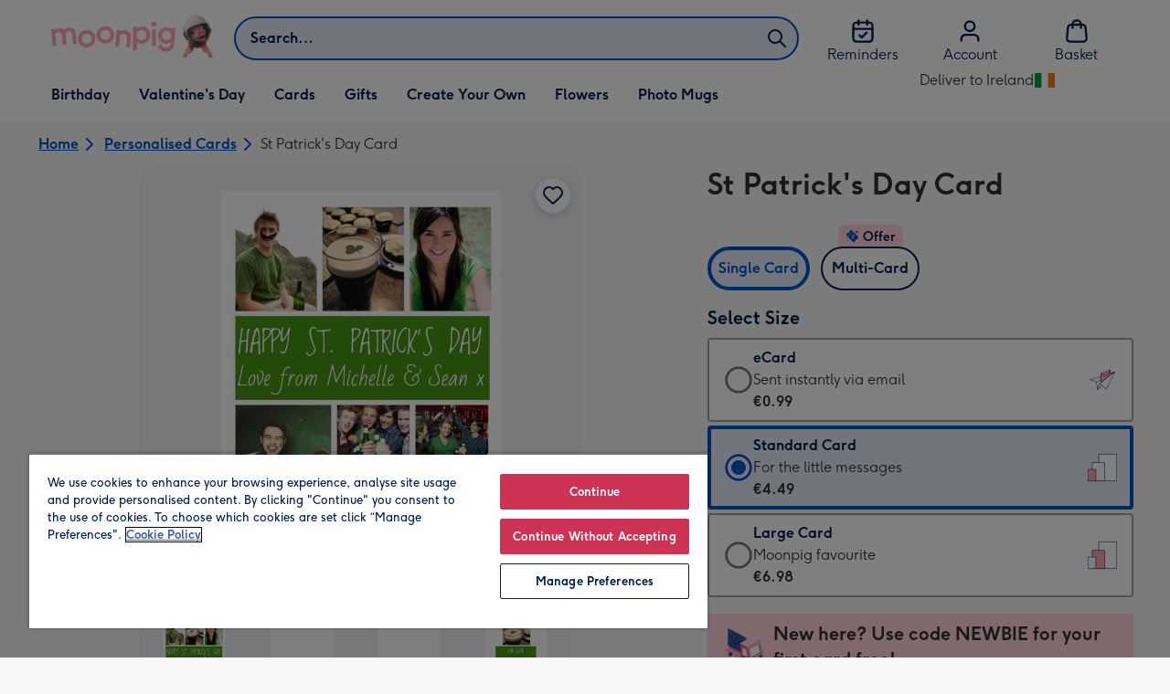

--- FILE ---
content_type: text/html; charset=utf-8
request_url: https://www.moonpig.com/ie/personalised-cards/p/st-patricks-day-card/pu1058/
body_size: 83292
content:
<!DOCTYPE html><html lang="en-IE" prefix="og: http://ogp.me/ns#"><head><meta charSet="utf-8" data-next-head=""/><meta name="viewport" content="width=device-width" data-next-head=""/><script src="https://cdn.speedcurve.com/js/lux.js?id=407819630" async="" defer="" crossorigin="anonymous"></script><script src="https://accounts.google.com/gsi/client" async="" defer=""></script><link rel="icon" type="image/x-icon" href="/favicon.ico" data-next-head=""/><meta property="og:site_name" content="Moonpig" data-next-head=""/><meta http-equiv="x-ua-compatible" content="IE=edge" data-next-head=""/><meta name="msvalidate.01" content="EFEAA4EF6245A1C2FA69117AF91BDC43" data-next-head=""/><meta name="msapplication-TileColor" content="#dae7f1" data-next-head=""/><meta name="facebook-domain-verification" content="m1grp3yre854sblydf9igrph3ldzoc" data-next-head=""/><meta name="msapplication-TileImage" content="https://static.web-explore.prod.moonpig.net/e894ced4b428f597bfd431b4d3c978d8f7d5ddc9/_next/static/images/logo-square-win8-4a72f271249411239a555e23410eb701.png" data-next-head=""/><meta name="version" content="e894ced4b428f597bfd431b4d3c978d8f7d5ddc9" data-next-head=""/><meta content="6ynlpPuN0ok0-Oy8NELN7XktiFH-5iVAaoB7uIAdTUA" name="google-site-verification" data-next-head=""/><meta http-equiv="Content-Security-Policy" content="default-src &#x27;none&#x27;;font-src &#x27;self&#x27; data: *.gstatic.com *.hotjar.com *.hotjar.io *.intercomcdn.com dkdrawii0zqtg.cloudfront.net *.moonpig.com *.moonpig.net mnpg-customer-creations-storage-us-east-1-prod-assets.s3.amazonaws.com mnpg-customer-creations-storage-eu-west-1-prod-assets.s3.eu-west-1.amazonaws.com mnpg-customer-creations-storage-us-east-1-prod-assets.s3.us-east-1.amazonaws.com mnpg-customer-creations-storage-ap-southeast-2-prod-assets.s3.ap-southeast-2.amazonaws.com;connect-src &#x27;self&#x27; blob: sc-static.net *.adalyser.com *.adnxs.com *.adyen.com ak.sail-horizon.com api.sail-track.com api.sail-personalize.com *.bing.net *.bing.com *.clarity.ms const.uno *.cookielaw.org *.criteo.com *.criteo.net data: *.doubleclick.net *.facebook.com *.google-analytics.com *.google.co.uk google.com *.google.com *.google.com.au *.googleadservices.com *.googleapis.com *.googletagmanager.com *.googlesyndication.com *.mplat-ppcprotect.com *.hotjar.com:* *.hotjar.com *.hotjar.io *.hs-analytics.net *.hsappstatic.net *.hs-banner.com *.hscollectedforms.net *.hs-scripts.com *.hsadspixel.net *.hubspot.com *.intercom.io *.intercom-messenger.com *.onetrust.com *.pangle-ads.com *.paypal.com *.pinterest.com *.podscribe.com px.ads.linkedin.com *.reddit.com *.redditstatic.com *.rokt-api.com *.rokt.com *.rakuten *.sailthru.cloud *.sciencebehindecommerce.com *.snapchat.com *.snitcher.com *.sovendus.com *.sovendus-benefits.com *.speedcurve.com *.taboola.com *.teads.tv *.tiktok.com *.tiktokw.us *.trackjs.com *.trustpilot.com *.wepowerconnections.com wss://*.hotjar.com wss://*.intercom-messenger.com wss://*.intercom.io mnpg-design-api-us-east-1-prod-image-upload.s3.amazonaws.com mnpg-design-api-eu-west-1-prod-image-upload.s3.eu-west-1.amazonaws.com mnpg-design-sticker-ai-generator-eu-west-1-prod-store.s3.eu-west-1.amazonaws.com mnpg-design-api-us-east-1-prod-image-upload.s3.us-east-1.amazonaws.com mnpg-design-sticker-ai-generator-us-east-1-prod-store.s3.us-east-1.amazonaws.com mnpg-design-api-ap-southeast-2-prod-image-upload.s3.ap-southeast-2.amazonaws.com mnpg-design-sticker-ai-generator-ap-southeast-2-prod-store.s3.ap-southeast-2.amazonaws.com mnpg-media-assets-us-east-1-prod-uploaded.s3.amazonaws.com mnpg-media-assets-us-east-1-prod-converted.s3.amazonaws.com mnpg-media-assets-eu-west-1-prod-uploaded.s3.eu-west-1.amazonaws.com mnpg-media-assets-us-east-1-prod-uploaded.s3.us-east-1.amazonaws.com mnpg-media-assets-ap-southeast-2-prod-uploaded.s3.ap-southeast-2.amazonaws.com mnpg-media-assets-eu-west-1-prod-converted.s3.eu-west-1.amazonaws.com mnpg-media-assets-us-east-1-prod-converted.s3.us-east-1.amazonaws.com mnpg-media-assets-ap-southeast-2-prod-converted.s3.ap-southeast-2.amazonaws.com mnpg-business-api-eu-west-1-prod-recipient-upload.s3.eu-west-1.amazonaws.com mnpg-business-api-us-east-1-prod-recipient-upload.s3.us-east-1.amazonaws.com mnpg-business-api-ap-southeast-2-prod-recipient-upload.s3.ap-southeast-2.amazonaws.com mnpg-customer-creations-storage-us-east-1-prod-assets.s3.amazonaws.com mnpg-customer-creations-storage-eu-west-1-prod-assets.s3.eu-west-1.amazonaws.com mnpg-customer-creations-storage-us-east-1-prod-assets.s3.us-east-1.amazonaws.com mnpg-customer-creations-storage-ap-southeast-2-prod-assets.s3.ap-southeast-2.amazonaws.com *.mixpanel.com *.lunio.ai *.moonpig.com *.moonpig.net *.sail-horizon.com *.sail-personalize.com *.sail-track.com;frame-src &#x27;self&#x27; *.adyen.com *.adsrvr.org *.awin1.com *.criteo.com *.criteo.net *.doubleclick.net *.facebook.com *.googleadservices.com *.googlesyndication.com *.googletagmanager.com *.hotjar.com *.hotjar.io *.hubspot.com *.hubspot.net *.hs-sites.com *.hsforms.net *.hsforms.com *.intercom.io *.mplat-ppcprotect.com *.paypal.com *.paypalobjects.com *.pinterest.com *.pinterest.co.uk *.rakuten.com *.roeye.com *.sovendus-benefits.com *.snapchat.com *.stripe.com *.trustpilot.com *.wepowerconnections.com *.youtube.com *.zenaps.com;style-src &#x27;unsafe-inline&#x27; &#x27;self&#x27; *.adyen.com *.google.co.uk *.google.com *.googleapis.com *.googletagmanager.com *.paypal.com *.moonpig.com *.moonpig.net;img-src * data: blob:;script-src &#x27;self&#x27; &#x27;unsafe-inline&#x27; &#x27;unsafe-eval&#x27; d3dh5c7rwzliwm.cloudfront.net d32106rlhdcogo.cloudfront.net dgf0rw7orw6vf.cloudfront.net d34r8q7sht0t9k.cloudfront.net *.adalyser.com *.adnxs.com *.adyen.com *.adsrvr.org *.awin1.com ak.sail-horizon.com *.bing.net *.bing.com *.clarity.ms const.uno *.cookielaw.org *.criteo.com *.criteo.net *.doubleclick.net *.dwin1.com *.facebook.net *.google-analytics.com *.google.co.uk *.google.com *.google.com.au *.googleadservices.com *.googlesyndication.com *.googletagmanager.com *.googletagservices.com *.hs-analytics.net *.hsappstatic.net *.hs-banner.com *.hscollectedforms.net *.hs-scripts.com *.hsadspixel.net *.hubspot.com *.hotjar.com *.hotjar.io *.intercom.io *.intercomcdn.com *.mplat-ppcprotect.com *.onetrust.com *.pangle-ads.com *.paypal.com *.paypalobjects.com *.pinimg.com *.pinterest.com *.podscribe.com px.ads.linkedin.com *.quantserve.com *.quantcount.com *.rakuten.com *.reddit.com *.redditstatic.com *.rokt-api.com *.rokt.com *.roeyecdn.com sc-static.net *.sciencebehindecommerce.com *.snapchat.com snap.licdn.com *.sovendus.com *.snitcher.com *.speedcurve.com *.stape.io stapecdn.com *.stripe.com *.taboola.com *.teads.tv *.tiktok.com *.trustpilot.com unpkg.com *.usemessages.com *.wepowerconnections.com *.youtube.com *.zenaps.com *.moonpig.com *.moonpig.net *.sail-horizon.com *.sail-personalize.com *.sail-track.com;worker-src &#x27;self&#x27; *.googletagmanager.com ;child-src &#x27;self&#x27; *.googletagmanager.com ;media-src blob: mnpg-media-assets-us-east-1-prod-uploaded.s3.amazonaws.com mnpg-media-assets-us-east-1-prod-converted.s3.amazonaws.com mnpg-media-assets-eu-west-1-prod-uploaded.s3.eu-west-1.amazonaws.com mnpg-media-assets-us-east-1-prod-uploaded.s3.us-east-1.amazonaws.com mnpg-media-assets-ap-southeast-2-prod-uploaded.s3.ap-southeast-2.amazonaws.com mnpg-media-assets-eu-west-1-prod-converted.s3.eu-west-1.amazonaws.com mnpg-media-assets-us-east-1-prod-converted.s3.us-east-1.amazonaws.com mnpg-media-assets-ap-southeast-2-prod-converted.s3.ap-southeast-2.amazonaws.com *.moonpig.net videos.ctfassets.net" data-next-head=""/><title data-next-head="">St Patrick&#x27;s Day Card | Moonpig</title><meta name="title" content="St Patrick&#x27;s Day Card" data-next-head=""/><meta name="description" content="St Patrick&#x27;s Day Card. Celebrate St Patrick&#x27;s Day With A Personalised St Patrick&#x27;s Day Card. - St. Patrick&#x27;s day card multi" data-next-head=""/><meta property="og:url" content="https://www.moonpig.com/ie/personalised-cards/p/st-patricks-day-card/pu1058/" data-next-head=""/><meta property="og:image" content="https://images.cdn.europe-west1.gcp.commercetools.com/163a392c-de12-4559-841a-25ed7bfdcebb/img-4wXREbDA-large.jpg" data-next-head=""/><link rel="canonical" href="https://www.moonpig.com/ie/personalised-cards/p/st-patricks-day-card/pu1058/" data-next-head=""/><script data-testid="gtm-script" data-next-head="">window.dataLayer = window.dataLayer || []; (function(w,d,s,l,i){w[l]=w[l]||[];w[l].push({'gtm.start':new Date().getTime(),event:'gtm.js'});var f=d.getElementsByTagName(s)[0],
    j=d.createElement(s);j.async=true;j.src=
    "/moonlog/7z9ujhogwghf.js?"+i;f.parentNode.insertBefore(j,f);
    })(window,document,'script','dataLayer','1i=DwxaMDMiRSdeOj0zNlZOHFtaSUZBCwZXER8QWQoABwQWAQBZBAAFTBUHF0pIAgcFCAQIEA%3D%3D%3D');
    </script><style data-next-head="">
          @media (max-width: 640px) {
            body {
              padding-bottom: 81px;
            }
          }
        </style><script type="application/ld+json" data-next-head="">{"@context":"https://schema.org/","@type":"Product","sku":"pu1058","name":"St Patrick's Day Card","description":"St Patrick's Day Card. Celebrate St Patrick's Day With A Personalised St Patrick's Day Card. - St. Patrick's day card multi","image":["https://images.cdn.europe-west1.gcp.commercetools.com/163a392c-de12-4559-841a-25ed7bfdcebb/img-4wXREbDA-large.jpg","https://images.cdn.europe-west1.gcp.commercetools.com/163a392c-de12-4559-841a-25ed7bfdcebb/img-cjB0Ukxc-large.jpg","https://images.cdn.europe-west1.gcp.commercetools.com/163a392c-de12-4559-841a-25ed7bfdcebb/img-dY-u9sOt-large.jpg","https://images.cdn.europe-west1.gcp.commercetools.com/163a392c-de12-4559-841a-25ed7bfdcebb/img-g5HE6yEE-large.jpg"],"offers":[{"@type":"Offer","sku":"PU1058-ECARD","priceCurrency":"EUR","price":0.99,"availability":"https://schema.org/InStock"},{"@type":"Offer","sku":"PU1058-STANDARDCARD","priceCurrency":"EUR","price":4.49,"availability":"https://schema.org/InStock"},{"@type":"Offer","sku":"PU1058-LARGECARD","priceCurrency":"EUR","price":6.98,"availability":"https://schema.org/InStock"}]}</script><style>
      #nprogress,
      #nprogress .bar {
        position: fixed;
        z-index: 1031;
        top: 0;
        left: 0;
        width: 100%;
        height: 2px;
      }

      #nprogress {
        pointer-events: none;
        background: #f4f4f4
      }

      #nprogress .bar {
        box-shadow: 0 0 8px #ffa6b6;
        background: #ffa6b6;
      }
  </style><script>LUX=(function(){var a=("undefined"!==typeof(LUX)&&"undefined"!==typeof(LUX.gaMarks)?LUX.gaMarks:[]);var d=("undefined"!==typeof(LUX)&&"undefined"!==typeof(LUX.gaMeasures)?LUX.gaMeasures:[]);var j="LUX_start";var k=window.performance;var l=("undefined"!==typeof(LUX)&&LUX.ns?LUX.ns:(Date.now?Date.now():+(new Date())));if(k&&k.timing&&k.timing.navigationStart){l=k.timing.navigationStart}function f(){if(k&&k.now){return k.now()}var o=Date.now?Date.now():+(new Date());return o-l}function b(n){if(k){if(k.mark){return k.mark(n)}else{if(k.webkitMark){return k.webkitMark(n)}}}a.push({name:n,entryType:"mark",startTime:f(),duration:0});return}function m(p,t,n){if("undefined"===typeof(t)&&h(j)){t=j}if(k){if(k.measure){if(t){if(n){return k.measure(p,t,n)}else{return k.measure(p,t)}}else{return k.measure(p)}}else{if(k.webkitMeasure){return k.webkitMeasure(p,t,n)}}}var r=0,o=f();if(t){var s=h(t);if(s){r=s.startTime}else{if(k&&k.timing&&k.timing[t]){r=k.timing[t]-k.timing.navigationStart}else{return}}}if(n){var q=h(n);if(q){o=q.startTime}else{if(k&&k.timing&&k.timing[n]){o=k.timing[n]-k.timing.navigationStart}else{return}}}d.push({name:p,entryType:"measure",startTime:r,duration:(o-r)});return}function h(n){return c(n,g())}function c(p,o){for(i=o.length-1;i>=0;i--){var n=o[i];if(p===n.name){return n}}return undefined}function g(){if(k){if(k.getEntriesByType){return k.getEntriesByType("mark")}else{if(k.webkitGetEntriesByType){return k.webkitGetEntriesByType("mark")}}}return a}return{mark:b,measure:m,gaMarks:a,gaMeasures:d}})();LUX.ns=(Date.now?Date.now():+(new Date()));LUX.ac=[];LUX.cmd=function(a){LUX.ac.push(a)};LUX.init=function(){LUX.cmd(["init"])};LUX.send=function(){LUX.cmd(["send"])};LUX.addData=function(a,b){LUX.cmd(["addData",a,b])};LUX_ae=[];window.addEventListener("error",function(a){LUX_ae.push(a)});LUX_al=[];if("function"===typeof(PerformanceObserver)&&"function"===typeof(PerformanceLongTaskTiming)){var LongTaskObserver=new PerformanceObserver(function(c){var b=c.getEntries();for(var a=0;a<b.length;a++){var d=b[a];LUX_al.push(d)}});try{LongTaskObserver.observe({type:["longtask"]})}catch(e){}};</script><script>if(!window._AutofillCallbackHandler){window._AutofillCallbackHandler=function(){}}</script><noscript data-n-css=""></noscript><script defer="" crossorigin="anonymous" noModule="" src="https://static.web-explore.prod.moonpig.net/e894ced4b428f597bfd431b4d3c978d8f7d5ddc9/_next/static/chunks/polyfills-42372ed130431b0a.js"></script><script src="https://static.web-explore.prod.moonpig.net/e894ced4b428f597bfd431b4d3c978d8f7d5ddc9/_next/static/chunks/webpack-286aa12b65221aa8.js" defer="" crossorigin="anonymous"></script><script src="https://static.web-explore.prod.moonpig.net/e894ced4b428f597bfd431b4d3c978d8f7d5ddc9/_next/static/chunks/framework-e0ced118ac36904b.js" defer="" crossorigin="anonymous"></script><script src="https://static.web-explore.prod.moonpig.net/e894ced4b428f597bfd431b4d3c978d8f7d5ddc9/_next/static/chunks/main-7a3ede511787de2f.js" defer="" crossorigin="anonymous"></script><script src="https://static.web-explore.prod.moonpig.net/e894ced4b428f597bfd431b4d3c978d8f7d5ddc9/_next/static/chunks/pages/_app-a1c4786f80ac1385.js" defer="" crossorigin="anonymous"></script><script src="https://static.web-explore.prod.moonpig.net/e894ced4b428f597bfd431b4d3c978d8f7d5ddc9/_next/static/chunks/405-68c3f3f2af6da25a.js" defer="" crossorigin="anonymous"></script><script src="https://static.web-explore.prod.moonpig.net/e894ced4b428f597bfd431b4d3c978d8f7d5ddc9/_next/static/chunks/35-c59ce599b7505874.js" defer="" crossorigin="anonymous"></script><script src="https://static.web-explore.prod.moonpig.net/e894ced4b428f597bfd431b4d3c978d8f7d5ddc9/_next/static/chunks/649-9bab9ad626fdd9ca.js" defer="" crossorigin="anonymous"></script><script src="https://static.web-explore.prod.moonpig.net/e894ced4b428f597bfd431b4d3c978d8f7d5ddc9/_next/static/chunks/317-061a104be78dfc7b.js" defer="" crossorigin="anonymous"></script><script src="https://static.web-explore.prod.moonpig.net/e894ced4b428f597bfd431b4d3c978d8f7d5ddc9/_next/static/chunks/492-1d50d5aa01a394c6.js" defer="" crossorigin="anonymous"></script><script src="https://static.web-explore.prod.moonpig.net/e894ced4b428f597bfd431b4d3c978d8f7d5ddc9/_next/static/chunks/pages/product-details-3aca11d2bda79ac0.js" defer="" crossorigin="anonymous"></script><script src="https://static.web-explore.prod.moonpig.net/e894ced4b428f597bfd431b4d3c978d8f7d5ddc9/_next/static/e894ced4b428f597bfd431b4d3c978d8f7d5ddc9/_buildManifest.js" defer="" crossorigin="anonymous"></script><script src="https://static.web-explore.prod.moonpig.net/e894ced4b428f597bfd431b4d3c978d8f7d5ddc9/_next/static/e894ced4b428f597bfd431b4d3c978d8f7d5ddc9/_ssgManifest.js" defer="" crossorigin="anonymous"></script><style data-styled="" data-styled-version="6.1.19">.lbAANc{background-color:#ffffff;padding:4px;}/*!sc*/
.kTDbCF{position:relative;}/*!sc*/
@media (min-width: 0em){.kTDbCF{padding-top:4px;padding-bottom:4px;}}/*!sc*/
@media (min-width: 75em){.kTDbCF{padding-top:16px;padding-bottom:8px;}}/*!sc*/
.WNxBt{width:100%;}/*!sc*/
@media (min-width: 0em){.WNxBt{margin-top:8px;margin-bottom:8px;}}/*!sc*/
@media (min-width: 75em){.WNxBt{margin-top:2px;margin-bottom:2px;}}/*!sc*/
.dvTPbw{flex-direction:column;align-items:center;}/*!sc*/
@media (min-width: 0em){.gJVEbw{margin-right:0;}}/*!sc*/
@media (min-width: 40em){.gJVEbw{margin-right:8px;}}/*!sc*/
.kPIBfB{display:none;}/*!sc*/
.heJcZo{margin-bottom:32px;}/*!sc*/
.iXTPSa{position:relative;margin-bottom:16px;}/*!sc*/
.enmQaY{flex-direction:column;gap:16px;max-width:30.25rem;margin-bottom:16px;margin:0 auto;}/*!sc*/
.hxFrRM{position:relative;}/*!sc*/
@media (min-width: 0em){.jAbTqb{width:5rem;}}/*!sc*/
@media (min-width: 40em){.jAbTqb{width:6rem;}}/*!sc*/
@media (min-width: 56.25em){.jAbTqb{width:7.35rem;}}/*!sc*/
.fRjnuJ{margin-top:48px;}/*!sc*/
.enqPUT{margin-right:12px;margin-bottom:16px;}/*!sc*/
.ebbA-Du{color:#00204d;padding-top:3px;font-family:Moonpig,Arial,Sans-Serif;font-weight:700;line-height:1.375rem;font-size:0.875rem;letter-spacing:0;paragraph-spacing:0;text-decoration:none;}/*!sc*/
.jsdMvO{margin-bottom:16px;}/*!sc*/
.eMLthD{flex-grow:1;}/*!sc*/
.hna-DwX{width:100%;margin-bottom:32px;}/*!sc*/
.dAEPaQ{height:100%;padding-bottom:32px;}/*!sc*/
@media (min-width: 0em){.dAEPaQ{min-width:13rem;margin-left:12px;margin-right:0;padding-top:16px;}}/*!sc*/
@media (min-width: 40em){.dAEPaQ{min-width:16rem;padding-top:12px;}}/*!sc*/
.boVcaS{display:flex;justify-content:center;position:relative;z-index:0;height:100%;}/*!sc*/
.eQrWdP{display:flex;flex-wrap:wrap;justify-content:center;order:1;margin-top:8px;margin-left:auto;margin-right:auto;}/*!sc*/
.kCXwRN{padding-top:8px;padding-left:8px;padding-right:8px;}/*!sc*/
.dEmFFL{height:100%;padding-bottom:32px;}/*!sc*/
@media (min-width: 0em){.dEmFFL{min-width:13rem;margin-left:0;margin-right:0;padding-top:16px;}}/*!sc*/
@media (min-width: 40em){.dEmFFL{min-width:16rem;padding-top:12px;}}/*!sc*/
.gRlXaI{align-items:center;}/*!sc*/
.grjvuJ{color:#ffffff;font-family:Moonpig,Arial,Sans-Serif;font-weight:normal;line-height:1.375rem;font-size:0.875rem;letter-spacing:0;paragraph-spacing:0;text-decoration:none;}/*!sc*/
.ljtFur{color:#00204d;font-family:Moonpig,Arial,Sans-Serif;font-weight:normal;line-height:1.375rem;font-size:0.875rem;letter-spacing:0;paragraph-spacing:0;text-decoration:none;}/*!sc*/
.beeyrg{height:100%;padding-bottom:32px;}/*!sc*/
@media (min-width: 0em){.beeyrg{min-width:13rem;margin-left:0;margin-right:12px;padding-top:16px;}}/*!sc*/
@media (min-width: 40em){.beeyrg{min-width:16rem;padding-top:12px;}}/*!sc*/
.eFqLsP{padding-left:16px;padding-right:16px;margin-top:0;margin-bottom:0;}/*!sc*/
@media (min-width: 0em){.cSNML{padding:16px;padding-top:16px;}}/*!sc*/
@media (min-width: 40em){.cSNML{padding:24px;padding-top:32px;}}/*!sc*/
@media (min-width: 0em){.bHQKuD{margin-bottom:24px;}}/*!sc*/
@media (min-width: 40em){.bHQKuD{margin-bottom:32px;}}/*!sc*/
.jrxYKT{background-color:#f8f8f9;}/*!sc*/
.fMmQEu{position:relative;height:100%;}/*!sc*/
@media (min-width: 0em){.fMmQEu{padding-top:8px;padding-bottom:8px;}}/*!sc*/
@media (min-width: 40em){.fMmQEu{padding-top:12px;padding-bottom:12px;}}/*!sc*/
.iTbFOD{margin-bottom:24px;}/*!sc*/
@media (min-width: 40em){.gdqBWb{margin-left:-16px;margin-right:-16px;}}/*!sc*/
.bMUdlM{background-color:#f0f1f3;padding-top:32px;padding-bottom:32px;}/*!sc*/
.hMmPLC{gap:12px;}/*!sc*/
@media (min-width: 0em){.hMmPLC{width:100%;}}/*!sc*/
@media (min-width: 25em){.hMmPLC{width:50%;}}/*!sc*/
@media (min-width: 40em){.hMmPLC{width:25%;}}/*!sc*/
.cScwOb{background-color:#ffffff;}/*!sc*/
@media (min-width: 0em){.cScwOb{padding-top:20px;padding-bottom:8px;}}/*!sc*/
@media (min-width: 40em){.cScwOb{padding-top:32px;padding-bottom:48px;}}/*!sc*/
@media (min-width: 0em){.kDPpBC{width:100%;}}/*!sc*/
@media (min-width: 40em){.kDPpBC{width:50%;}}/*!sc*/
@media (min-width: 56.25em){.kDPpBC{width:33.33333333333333%;}}/*!sc*/
.bmgqVk{flex-direction:column;}/*!sc*/
.bzPked{align-items:center;color:#ffa6b6;min-height:48px;}/*!sc*/
.kjqblh{max-width:860px;margin-top:20px;}/*!sc*/
@media (min-width: 0em){.kjqblh{width:100%;}}/*!sc*/
@media (min-width: 40em){.kjqblh{width:50%;}}/*!sc*/
@media (min-width: 56.25em){.kjqblh{width:33.33333333333333%;}}/*!sc*/
data-styled.g1[id="sc-bRKDuR"]{content:"lbAANc,kTDbCF,bCZExY,WNxBt,dvTPbw,gJVEbw,kPIBfB,heJcZo,iXTPSa,enmQaY,hxFrRM,jAbTqb,fRjnuJ,enqPUT,ebbA-Du,jsdMvO,eMLthD,hna-DwX,dAEPaQ,boVcaS,eQrWdP,kCXwRN,dEmFFL,gRlXaI,grjvuJ,ljtFur,beeyrg,eFqLsP,cSNML,bHQKuD,jrxYKT,fMmQEu,iTbFOD,gdqBWb,bMUdlM,hMmPLC,cScwOb,kDPpBC,bmgqVk,bzPked,kjqblh,"}/*!sc*/
.dHAvLN{display:flex;}/*!sc*/
data-styled.g10[id="sc-kNOymR"]{content:"dHAvLN,"}/*!sc*/
.xwTZI{display:flex;gap:8px;}/*!sc*/
data-styled.g18[id="sc-kCuUfV"]{content:"xwTZI,"}/*!sc*/
.iUabFp{position:relative;align-self:center;width:1.5rem;height:1.5rem;}/*!sc*/
data-styled.g19[id="sc-dNdcvo"]{content:"iUabFp,"}/*!sc*/
.dxkkJi{position:relative;display:inline-flex;flex-direction:row;align-items:center;justify-content:center;min-height:48px;text-align:center;transition:background-color 150ms linear;cursor:pointer;border-radius:8px;box-shadow:0px 1px 4px 0px #00204d26;padding:12px;font-family:Moonpig,Arial,Sans-Serif;font-weight:700;line-height:1.5rem;font-size:1rem;letter-spacing:0;paragraph-spacing:0;text-decoration:none;transition:box-shadow 150ms linear;text-decoration-skip-ink:none;background-color:transparent;border:2px solid;border-color:transparent;color:#0054c8;box-shadow:0px 0px 0px 0px #000000;padding-left:0;padding-right:0;font-family:Moonpig,Arial,Sans-Serif;font-weight:700;line-height:1.5rem;font-size:1rem;letter-spacing:0;paragraph-spacing:0;text-decoration:underline;text-case:0;}/*!sc*/
.dxkkJi:disabled{cursor:not-allowed;border-color:#a3a3a3;color:#a3a3a3;background-color:#e8e8e8;}/*!sc*/
.dxkkJi:not(:disabled):hover{box-shadow:0px 3px 8px 0px #00034d26;}/*!sc*/
.dxkkJi:not(:disabled):active{box-shadow:0px 1px 4px 0px #00204d26;}/*!sc*/
@media (prefers-reduced-motion){.dxkkJi{transition:none;}}/*!sc*/
.dxkkJi:disabled{box-shadow:0px 0px 0px 0px #000000;}/*!sc*/
.dxkkJi:not(:disabled):focus{outline:transparent;box-shadow:0px 0px 0px 2px #FFFFFF,0px 0px 0px 5px #0054C8;}/*!sc*/
.dxkkJi:not(:disabled):focus:not(:focus-visible){box-shadow:0px 0px 0px 0px #000000;}/*!sc*/
.dxkkJi.loading{cursor:progress;color:#767676;}/*!sc*/
.dxkkJi:disabled{border:solid 2px transparent;background-color:transparent;}/*!sc*/
.dxkkJi:not(:disabled, .loading):hover,.dxkkJi:not(:disabled, .loading):focus{text-decoration-thickness:2px;}/*!sc*/
.dxkkJi:not(:disabled, .loading):hover{color:#004099;box-shadow:0px 0px 0px 0px #000000;}/*!sc*/
.dxkkJi:not(:disabled, .loading):focus{color:#0459d9;}/*!sc*/
.dxkkJi:not(:disabled, .loading):active{box-shadow:0px 0px 0px 0px #000000;}/*!sc*/
data-styled.g20[id="sc-fbQrwq"]{content:"dxkkJi,"}/*!sc*/
.bIBwcU{position:relative;display:inline-flex;flex-direction:row;align-items:center;justify-content:center;min-height:48px;text-align:center;transition:background-color 150ms linear;cursor:pointer;border-radius:8px;box-shadow:0px 1px 4px 0px #00204d26;padding:12px;font-family:Moonpig,Arial,Sans-Serif;font-weight:700;line-height:1.5rem;font-size:1rem;letter-spacing:0;paragraph-spacing:0;text-decoration:none;transition:box-shadow 150ms linear;text-decoration-skip-ink:none;background-color:transparent;border:2px solid;border-color:transparent;color:#0054c8;box-shadow:0px 0px 0px 0px #000000;padding-left:0;padding-right:0;font-family:Moonpig,Arial,Sans-Serif;font-weight:700;line-height:1.5rem;font-size:1rem;letter-spacing:0;paragraph-spacing:0;text-decoration:underline;text-case:0;}/*!sc*/
.bIBwcU:disabled{cursor:not-allowed;border-color:#a3a3a3;color:#a3a3a3;background-color:#e8e8e8;}/*!sc*/
.bIBwcU:not(:disabled):hover{box-shadow:0px 3px 8px 0px #00034d26;}/*!sc*/
.bIBwcU:not(:disabled):active{box-shadow:0px 1px 4px 0px #00204d26;}/*!sc*/
@media (prefers-reduced-motion){.bIBwcU{transition:none;}}/*!sc*/
.bIBwcU:disabled{box-shadow:0px 0px 0px 0px #000000;}/*!sc*/
.bIBwcU:not(:disabled):focus{outline:transparent;box-shadow:0px 0px 0px 2px #FFFFFF,0px 0px 0px 5px #0054C8;}/*!sc*/
.bIBwcU:not(:disabled):focus:not(:focus-visible){box-shadow:0px 0px 0px 0px #000000;}/*!sc*/
.bIBwcU.loading{cursor:progress;color:#767676;}/*!sc*/
.bIBwcU:disabled{border:solid 2px transparent;background-color:transparent;}/*!sc*/
.bIBwcU:not(:disabled, .loading):hover,.bIBwcU:not(:disabled, .loading):focus{text-decoration-thickness:2px;}/*!sc*/
.bIBwcU:not(:disabled, .loading):hover{color:#004099;box-shadow:0px 0px 0px 0px #000000;}/*!sc*/
.bIBwcU:not(:disabled, .loading):focus{color:#0459d9;}/*!sc*/
.bIBwcU:not(:disabled, .loading):active{box-shadow:0px 0px 0px 0px #000000;}/*!sc*/
data-styled.g21[id="sc-gGKoUb"]{content:"bIBwcU,"}/*!sc*/
.bufbwN{position:relative;width:48px;height:48px;}/*!sc*/
.bufbwN::before{display:block;height:0;content:'';padding-bottom:100%;}/*!sc*/
.bufbwN img{display:block;}/*!sc*/
.bufbwN >:first-child:not(picture),.bufbwN >picture img{position:absolute;top:0;left:0;width:100%;height:100%;}/*!sc*/
.bufbwN >figure :first-child:not(picture),.bufbwN >figure picture img{position:absolute;top:0;left:0;width:100%;height:100%;}/*!sc*/
.gtXIQG{position:relative;padding:24px;}/*!sc*/
.gtXIQG::before{display:block;height:0;content:'';padding-bottom:100%;}/*!sc*/
.gtXIQG img{display:block;}/*!sc*/
.gtXIQG >:first-child:not(picture),.gtXIQG >picture img{position:absolute;top:0;left:0;width:100%;height:100%;}/*!sc*/
.gtXIQG >figure :first-child:not(picture),.gtXIQG >figure picture img{position:absolute;top:0;left:0;width:100%;height:100%;}/*!sc*/
.bkZLpA{position:relative;padding:8px;}/*!sc*/
.bkZLpA::before{display:block;height:0;content:'';padding-bottom:100%;}/*!sc*/
.bkZLpA img{display:block;}/*!sc*/
.bkZLpA >:first-child:not(picture),.bkZLpA >picture img{position:absolute;top:0;left:0;width:100%;height:100%;}/*!sc*/
.bkZLpA >figure :first-child:not(picture),.bkZLpA >figure picture img{position:absolute;top:0;left:0;width:100%;height:100%;}/*!sc*/
.iklMoE{position:relative;}/*!sc*/
.iklMoE::before{display:block;height:0;content:'';padding-bottom:100%;}/*!sc*/
.iklMoE img{display:block;}/*!sc*/
.iklMoE >:first-child:not(picture),.iklMoE >picture img{position:absolute;top:0;left:0;width:100%;height:100%;}/*!sc*/
.iklMoE >figure :first-child:not(picture),.iklMoE >figure picture img{position:absolute;top:0;left:0;width:100%;height:100%;}/*!sc*/
data-styled.g24[id="sc-eqNDNG"]{content:"bufbwN,gtXIQG,bkZLpA,iklMoE,"}/*!sc*/
.etbQrD{font-family:Moonpig,Arial,Sans-Serif;font-weight:300;line-height:1.5rem;font-size:1rem;letter-spacing:0;paragraph-spacing:0;text-decoration:none;}/*!sc*/
@media (min-width: 0em){.fpIUMt{font-family:Moonpig,Arial,Sans-Serif;font-weight:700;line-height:2.25rem;font-size:1.75rem;letter-spacing:0;paragraph-spacing:0;text-decoration:none;}}/*!sc*/
@media (min-width: 40em){.fpIUMt{font-family:Moonpig,Arial,Sans-Serif;font-weight:700;line-height:2.5rem;font-size:2rem;letter-spacing:0;paragraph-spacing:0;text-decoration:none;}}/*!sc*/
.gbVLGj{color:#00204d;padding:0;margin:0;margin-bottom:8px;}/*!sc*/
@media (min-width: 0em){.gbVLGj{font-family:Moonpig,Arial,Sans-Serif;font-weight:700;line-height:1.75rem;font-size:1.25rem;letter-spacing:0;paragraph-spacing:0;text-decoration:none;}}/*!sc*/
@media (min-width: 40em){.gbVLGj{font-family:Moonpig,Arial,Sans-Serif;font-weight:700;line-height:1.75rem;font-size:1.25rem;letter-spacing:0;paragraph-spacing:0;text-decoration:none;}}/*!sc*/
.hrBfVo{display:block;color:#00204d;font-family:Moonpig,Arial,Sans-Serif;font-weight:700;line-height:1.5rem;font-size:1rem;letter-spacing:0;paragraph-spacing:0;text-decoration:none;}/*!sc*/
.cnQpjA{display:block;color:#313131;font-family:Moonpig,Arial,Sans-Serif;font-weight:300;line-height:1.5rem;font-size:1rem;letter-spacing:0;paragraph-spacing:0;text-decoration:none;}/*!sc*/
.iuDhpE{display:block;color:#313131;font-family:Moonpig,Arial,Sans-Serif;font-weight:700;line-height:1.5rem;font-size:1rem;letter-spacing:0;paragraph-spacing:0;text-decoration:none;}/*!sc*/
.iygglT{font-family:Moonpig,Arial,Sans-Serif;font-weight:700;letter-spacing:0;}/*!sc*/
@media (min-width: 0em){.iygglT{line-height:1.5rem;font-size:1rem;}}/*!sc*/
@media (min-width: 40em){.iygglT{line-height:1.75rem;font-size:1.25rem;}}/*!sc*/
.kpcePP{color:#00204d;padding-left:16px;padding-right:16px;}/*!sc*/
@media (min-width: 0em){.kpcePP{font-family:Moonpig,Arial,Sans-Serif;font-weight:700;line-height:1.75rem;font-size:1.25rem;letter-spacing:0;paragraph-spacing:0;text-decoration:none;}}/*!sc*/
@media (min-width: 40em){.kpcePP{font-family:Moonpig,Arial,Sans-Serif;font-weight:700;line-height:2rem;font-size:1.5rem;letter-spacing:0;paragraph-spacing:0;text-decoration:none;}}/*!sc*/
.dhZRiy{margin-left:8px;font-family:Moonpig,Arial,Sans-Serif;font-weight:300;line-height:1.5rem;font-size:1rem;letter-spacing:0;paragraph-spacing:0;text-decoration:none;}/*!sc*/
.lpnOUv{color:#00204d;margin-bottom:8px;}/*!sc*/
@media (min-width: 0em){.lpnOUv{margin-left:0;font-family:Moonpig,Arial,Sans-Serif;font-weight:700;line-height:1.625rem;font-size:1.125rem;letter-spacing:0;paragraph-spacing:0;text-decoration:none;}}/*!sc*/
@media (min-width: 40em){.lpnOUv{margin-left:32px;font-family:Moonpig,Arial,Sans-Serif;font-weight:700;line-height:1.75rem;font-size:1.25rem;letter-spacing:0;paragraph-spacing:0;text-decoration:none;}}/*!sc*/
.bzjiRt{color:#00204d;margin-bottom:12px;}/*!sc*/
@media (min-width: 0em){.bzjiRt{font-family:Moonpig,Arial,Sans-Serif;font-weight:700;line-height:1.625rem;font-size:1.125rem;letter-spacing:0;paragraph-spacing:0;text-decoration:none;}}/*!sc*/
@media (min-width: 40em){.bzjiRt{font-family:Moonpig,Arial,Sans-Serif;font-weight:700;line-height:1.75rem;font-size:1.25rem;letter-spacing:0;paragraph-spacing:0;text-decoration:none;}}/*!sc*/
.bzCsdP{color:#00204d;text-align:left;}/*!sc*/
@media (min-width: 0em){.bzCsdP{margin-bottom:8px;font-family:Moonpig,Arial,Sans-Serif;font-weight:700;line-height:1.625rem;font-size:1.125rem;letter-spacing:0;paragraph-spacing:0;text-decoration:none;}}/*!sc*/
@media (min-width: 40em){.bzCsdP{margin-bottom:12px;font-family:Moonpig,Arial,Sans-Serif;font-weight:700;line-height:1.75rem;font-size:1.25rem;letter-spacing:0;paragraph-spacing:0;text-decoration:none;}}/*!sc*/
.kpBDKn{margin-bottom:0;font-family:Moonpig,Arial,Sans-Serif;font-weight:300;line-height:1.375rem;font-size:0.875rem;letter-spacing:0;paragraph-spacing:0;text-decoration:none;}/*!sc*/
data-styled.g25[id="sc-fVHBlr"]{content:"etbQrD,fpIUMt,gbVLGj,hrBfVo,cnQpjA,iuDhpE,iygglT,kpcePP,dhZRiy,lpnOUv,bzjiRt,bzCsdP,kpBDKn,"}/*!sc*/
.bYEXwq{max-width:1200px;box-sizing:content-box;margin-left:auto;margin-right:auto;}/*!sc*/
@media (min-width: 75em){.bYEXwq{padding-left:24px;padding-right:24px;}}/*!sc*/
.bYEXwq >div{box-sizing:border-box;}/*!sc*/
.gUlJhj{max-width:1200px;box-sizing:content-box;margin-left:auto;margin-right:auto;}/*!sc*/
@media (min-width: 0em){.gUlJhj{padding-left:16px;padding-right:16px;}}/*!sc*/
@media (min-width: 40em){.gUlJhj{padding-left:24px;padding-right:24px;}}/*!sc*/
.gUlJhj >div{box-sizing:border-box;}/*!sc*/
.hleDQQ{padding-left:0;padding-right:0;margin-left:auto;margin-right:auto;}/*!sc*/
.hcCDRE{padding-left:0;padding-right:0;max-width:1200px;box-sizing:content-box;margin-left:auto;margin-right:auto;}/*!sc*/
.hcCDRE >div{box-sizing:border-box;}/*!sc*/
data-styled.g26[id="sc-gLaqbQ"]{content:"bYEXwq,gUlJhj,hleDQQ,hcCDRE,"}/*!sc*/
.bbZJWy{flex-shrink:0;flex-grow:0;}/*!sc*/
data-styled.g31[id="sc-kjwdDK"]{content:"bbZJWy,"}/*!sc*/
.gSLHpx{display:flex;justify-content:center;align-items:center;width:44px;height:44px;}/*!sc*/
data-styled.g32[id="sc-eVqvcJ"]{content:"gSLHpx,"}/*!sc*/
.jxlVfo{width:32px;aspect-ratio:1;display:flex;align-items:center;justify-content:center;border-radius:50%;color:#00204d;background-color:#ffffff;box-shadow:0px 8px 18px 0px #00204d26;}/*!sc*/
data-styled.g33[id="sc-bbbBoY"]{content:"jxlVfo,"}/*!sc*/
.dpTtmW{left:0;position:absolute;top:0;bottom:0;margin:auto 0;z-index:1;-webkit-tap-highlight-color:transparent;}/*!sc*/
.dpTtmW:disabled{visibility:hidden;}/*!sc*/
data-styled.g34[id="sc-cdmAjP"]{content:"dpTtmW,"}/*!sc*/
.fqUkzT{right:0;position:absolute;top:0;bottom:0;margin:auto 0;z-index:1;-webkit-tap-highlight-color:transparent;}/*!sc*/
.fqUkzT:disabled{visibility:hidden;}/*!sc*/
data-styled.g35[id="sc-jytpVa"]{content:"fqUkzT,"}/*!sc*/
.jvETzo{position:relative;padding-left:16px;padding-right:16px;}/*!sc*/
data-styled.g37[id="sc-pYNGo"]{content:"jvETzo,"}/*!sc*/
.kAWcCs{margin:0;padding-left:0;padding-right:0;padding-top:0;padding-bottom:0;display:flex;overflow-x:scroll;list-style-type:none;animation-duration:1000ms;animation-fill-mode:both;-webkit-overflow-scrolling:touch;scrollbar-width:none;}/*!sc*/
@media (prefers-reduced-motion: reduce){.kAWcCs{animation:none;}}/*!sc*/
@keyframes bounce{0%,20%,50%,80%,100%{transform:translateX(0);}40%{transform:translateX(-30px);}60%{transform:translateX(-15px);}}/*!sc*/
.kAWcCs::-webkit-scrollbar{display:none;}/*!sc*/
data-styled.g38[id="sc-cCVJLD"]{content:"kAWcCs,"}/*!sc*/
.ctpUVb{gap:24px;}/*!sc*/
data-styled.g39[id="sc-jYczwO"]{content:"ctpUVb,"}/*!sc*/
.fQZvcS{position:relative;}/*!sc*/
@media (min-width: 40em){.fQZvcS{padding-left:16px;padding-right:16px;}}/*!sc*/
data-styled.g40[id="sc-dNFkOE"]{content:"fQZvcS,"}/*!sc*/
.jIPJA-D{justify-content:initial;gap:24px;}/*!sc*/
.kRfwZM{gap:0px;}/*!sc*/
@media (min-width: 40em){.kRfwZM{justify-content:center;}}/*!sc*/
data-styled.g41[id="sc-fszimp"]{content:"jIPJA-D,kRfwZM,"}/*!sc*/
.iPSTvS{position:absolute;top:0;bottom:0;left:-6px;right:-6px;}/*!sc*/
@media (min-width: 0em){.iPSTvS{display:none;}}/*!sc*/
@media (min-width: 40em){.iPSTvS{display:block;}}/*!sc*/
data-styled.g42[id="sc-etsjJW"]{content:"iPSTvS,"}/*!sc*/
.fwlvDr{transition:background-color 150ms linear,box-shadow 150ms linear;cursor:pointer;white-space:nowrap;box-sizing:border-box;display:flex;justify-content:center;min-width:70px;flex-shrink:0;border:4px solid;border-color:#0054c8;border-radius:24px;color:#0054c8;background-color:#e6eefa;padding:8px;font-family:Moonpig,Arial,Sans-Serif;font-weight:700;line-height:1.5rem;font-size:1rem;letter-spacing:0;paragraph-spacing:0;text-decoration:none;}/*!sc*/
.fwlvDr[aria-selected='true']{border:4px solid;border-color:#0054c8;color:#0054c8;background-color:#e6eefa;padding:8px;}/*!sc*/
.fwlvDr:not(:disabled):hover{text-decoration:none;outline:none;border:4px solid;border-color:#d34767;color:#d34767;background-color:#fff8f9;padding:8px;}/*!sc*/
.fwlvDr:not(:disabled):hover[aria-selected='true']{border:4px solid;padding:8px;}/*!sc*/
.fwlvDr:not(:disabled):hover .dismiss-icon{color:#fff8f9;background-color:#d34767;}/*!sc*/
.fwlvDr:not(:disabled):focus-visible{text-decoration:none;outline:none;border:4px solid;border-color:#d34767;color:#d34767;background-color:#fff8f9;padding:8px;}/*!sc*/
.fwlvDr:not(:disabled):focus-visible[aria-selected='true']{border:4px solid;padding:8px;}/*!sc*/
.fwlvDr:not(:disabled):focus-visible .dismiss-icon{color:#fff8f9;background-color:#d34767;}/*!sc*/
.jnyQhc{transition:background-color 150ms linear,box-shadow 150ms linear;cursor:pointer;white-space:nowrap;box-sizing:border-box;display:flex;justify-content:center;min-width:70px;flex-shrink:0;border:2px solid;border-color:#00204d;border-radius:24px;color:#00204d;background-color:#ffffff;padding:10px;font-family:Moonpig,Arial,Sans-Serif;font-weight:700;line-height:1.5rem;font-size:1rem;letter-spacing:0;paragraph-spacing:0;text-decoration:none;}/*!sc*/
.jnyQhc[aria-selected='true']{border:4px solid;border-color:#0054c8;color:#0054c8;background-color:#e6eefa;padding:8px;}/*!sc*/
.jnyQhc:not(:disabled):hover{text-decoration:none;outline:none;border:3px solid;border-color:#d34767;color:#d34767;background-color:#fff8f9;padding:9px;}/*!sc*/
.jnyQhc:not(:disabled):hover[aria-selected='true']{border:4px solid;padding:8px;}/*!sc*/
.jnyQhc:not(:disabled):hover .dismiss-icon{color:#fff8f9;background-color:#d34767;}/*!sc*/
.jnyQhc:not(:disabled):focus-visible{text-decoration:none;outline:none;border:3px solid;border-color:#d34767;color:#d34767;background-color:#fff8f9;padding:9px;}/*!sc*/
.jnyQhc:not(:disabled):focus-visible[aria-selected='true']{border:4px solid;padding:8px;}/*!sc*/
.jnyQhc:not(:disabled):focus-visible .dismiss-icon{color:#fff8f9;background-color:#d34767;}/*!sc*/
data-styled.g44[id="sc-koBvLg"]{content:"fwlvDr,jnyQhc,"}/*!sc*/
.eavmLk{display:flex;text-align:center;}/*!sc*/
data-styled.g45[id="sc-DZJJV"]{content:"eavmLk,"}/*!sc*/
.kAayUm{width:100%;height:1px;border:none;border-radius:24px;background-color:#d1d1d1;}/*!sc*/
data-styled.g46[id="sc-kUouGy"]{content:"kAayUm,"}/*!sc*/
html{-webkit-font-smoothing:auto;-moz-osx-font-smoothing:auto;box-sizing:border-box;}/*!sc*/
*,*::before,*::after{box-sizing:inherit;}/*!sc*/
body{margin:0;color:#313131;background-color:#f8f8f9;font-family:Moonpig,Arial,Sans-Serif;font-weight:300;line-height:1.5rem;font-size:1rem;letter-spacing:0;paragraph-spacing:0;text-decoration:none;}/*!sc*/
strong{font-weight:700;}/*!sc*/
a{color:#0054c8;text-decoration:none;}/*!sc*/
a:hover{text-decoration:underline;}/*!sc*/
ol,ul{list-style:none;margin:0;padding:0;text-indent:0;}/*!sc*/
h1{font-family:Moonpig,Arial,Sans-Serif;font-weight:700;letter-spacing:0;}/*!sc*/
@media (min-width: 0em){h1{line-height:2.25rem;font-size:1.75rem;}}/*!sc*/
@media (min-width: 40em){h1{line-height:3rem;font-size:2.5rem;}}/*!sc*/
h2{font-family:Moonpig,Arial,Sans-Serif;font-weight:700;letter-spacing:0;}/*!sc*/
@media (min-width: 0em){h2{line-height:2rem;font-size:1.5rem;}}/*!sc*/
@media (min-width: 40em){h2{line-height:2.5rem;font-size:2rem;}}/*!sc*/
h3{font-family:Moonpig,Arial,Sans-Serif;font-weight:700;letter-spacing:0;}/*!sc*/
@media (min-width: 0em){h3{line-height:1.75rem;font-size:1.25rem;}}/*!sc*/
@media (min-width: 40em){h3{line-height:2.25rem;font-size:1.75rem;}}/*!sc*/
h1,h2,h3,h4,h5,p{margin:0 0 1rem 0;}/*!sc*/
button{border:0;border-radius:0;margin:0;padding:0;background:transparent;}/*!sc*/
button:not(:disabled){cursor:pointer;}/*!sc*/
@font-face{font-family:Moonpig;font-weight:300;font-style:normal;src:url(https://www.moonpig.com/static/fonts/moonpig-light.woff2) format('woff2'),url(https://www.moonpig.com/static/fonts/moonpig-light.woff) format('woff');font-display:fallback;}/*!sc*/
@font-face{font-family:Moonpig;font-weight:500;font-style:normal;src:url(https://www.moonpig.com/static/fonts/moonpig-regular.woff2) format('woff2'),url(https://www.moonpig.com/static/fonts/moonpig-regular.woff) format('woff');font-display:fallback;}/*!sc*/
@font-face{font-family:Moonpig;font-weight:700;font-style:normal;src:url(https://www.moonpig.com/static/fonts/moonpig-bold.woff2) format('woff2'),url(https://www.moonpig.com/static/fonts/moonpig-bold.woff) format('woff');font-display:fallback;}/*!sc*/
data-styled.g47[id="sc-global-YtBvD1"]{content:"sc-global-YtBvD1,"}/*!sc*/
.LVceO{display:flex;flex-wrap:wrap;justify-content:right;margin-left:0;margin-bottom:0;}/*!sc*/
.LVceO >*{padding-left:0;padding-bottom:0;}/*!sc*/
.jkxCvV{display:flex;flex-wrap:wrap;}/*!sc*/
@media (min-width: 0em){.jkxCvV{margin-left:-16px;margin-bottom:-16px;}}/*!sc*/
@media (min-width: 56.25em){.jkxCvV{margin-left:-24px;margin-bottom:-24px;}}/*!sc*/
@media (min-width: 0em){.jkxCvV >*{padding-left:16px;padding-bottom:16px;}}/*!sc*/
@media (min-width: 56.25em){.jkxCvV >*{padding-left:24px;padding-bottom:24px;}}/*!sc*/
.kKEnJG{display:flex;flex-wrap:wrap;margin-left:0;margin-bottom:0;}/*!sc*/
@media (min-width: 0em){.kKEnJG{justify-content:center;}}/*!sc*/
@media (min-width: 40em){.kKEnJG{justify-content:start;}}/*!sc*/
.kKEnJG >*{padding-left:0;padding-bottom:0;}/*!sc*/
.kYJtDF{display:flex;flex-wrap:wrap;margin-left:-12px;margin-bottom:-32px;}/*!sc*/
.kYJtDF >*{padding-left:12px;padding-bottom:32px;}/*!sc*/
.iTODD{display:flex;flex-wrap:wrap;justify-content:left;margin-bottom:0;}/*!sc*/
@media (min-width: 0em){.iTODD{margin-left:0;}}/*!sc*/
@media (min-width: 40em){.iTODD{margin-left:-12px;}}/*!sc*/
.iTODD >*{padding-bottom:0;}/*!sc*/
@media (min-width: 0em){.iTODD >*{padding-left:0;}}/*!sc*/
@media (min-width: 40em){.iTODD >*{padding-left:12px;}}/*!sc*/
.gRNXhT{display:flex;flex-wrap:wrap;justify-content:start;align-items:center;order:0;margin-bottom:-8px;}/*!sc*/
@media (min-width: 0em){.gRNXhT{margin-left:-4px;}}/*!sc*/
@media (min-width: 40em){.gRNXhT{margin-left:-8px;}}/*!sc*/
.gRNXhT >*{padding-bottom:8px;}/*!sc*/
@media (min-width: 0em){.gRNXhT >*{padding-left:4px;}}/*!sc*/
@media (min-width: 40em){.gRNXhT >*{padding-left:8px;}}/*!sc*/
.hiUwRn{display:flex;flex-wrap:wrap;justify-content:start;align-items:center;order:0;margin-bottom:-8px;}/*!sc*/
@media (min-width: 0em){.hiUwRn{margin-left:-8px;}}/*!sc*/
@media (min-width: 40em){.hiUwRn{margin-left:-12px;}}/*!sc*/
.hiUwRn >*{padding-bottom:8px;}/*!sc*/
@media (min-width: 0em){.hiUwRn >*{padding-left:8px;}}/*!sc*/
@media (min-width: 40em){.hiUwRn >*{padding-left:12px;}}/*!sc*/
.hYvrzh{display:flex;flex-wrap:wrap;justify-content:start;align-items:center;order:0;margin-left:-12px;margin-bottom:-8px;}/*!sc*/
.hYvrzh >*{padding-left:12px;padding-bottom:8px;}/*!sc*/
data-styled.g49[id="sc-bjMIFn"]{content:"LVceO,jkxCvV,kKEnJG,kYJtDF,iTODD,gRNXhT,hiUwRn,hYvrzh,"}/*!sc*/
.khPBGl{border-radius:8px;padding:4px;transition:box-shadow 150ms linear;}/*!sc*/
@media (prefers-reduced-motion){.khPBGl{transition:none;}}/*!sc*/
.khPBGl:disabled{box-shadow:0px 0px 0px 0px #000000;}/*!sc*/
.khPBGl:not(:disabled):focus{outline:transparent;box-shadow:0px 0px 0px 2px #FFFFFF,0px 0px 0px 5px #0054C8;}/*!sc*/
.khPBGl:not(:disabled):focus:not(:focus-visible){box-shadow:0px 0px 0px 0px #000000;}/*!sc*/
data-styled.g50[id="sc-dClGHI"]{content:"khPBGl,"}/*!sc*/
.kprrJK{border:1px solid;border-color:#e8e8e8;border-radius:40px;display:flex;justify-content:center;align-items:center;background-color:#ffffff;box-shadow:0px 3px 8px 0px #00034d26;width:40px;height:40px;}/*!sc*/
.kprrJK:hover,.kprrJK:active{background-color:#f0f1f3;}/*!sc*/
.kprrJK.is-toggled:hover,.kprrJK.is-toggled:active{background-color:#fde7e5;}/*!sc*/
data-styled.g51[id="sc-fhfEft"]{content:"kprrJK,"}/*!sc*/
.eWtDKl{width:1.5rem;height:1.5rem;--spring-easing:linear(
    0,
    0.0114 0.7%,
    0.044,
    0.095 2.1%,
    0.176 3%,
    0.347 4.4%,
    0.889 8.3%,
    1.121 10.4%,
    1.2699 12%,
    1.309 13.5%,
    1.333 15.3%,
    1.326 16.2%,
    1.285 17.8%,
    1.218 19.5%,
    1.037 23.5%,
    0.955 25.7%,
    0.91 28%,
    0.89 29.7%,
    0.8937 31.8%,
    0.921 34.3%,
    0.982 38.2%,
    1.007 40.2%,
    1.033 44.7%,
    1.033 47.8%,
    0.998 55.4%,
    0.988 62.9%,
    1.001 70.4%,
    1.004 74.5%,
    1 89%,
    1 99.96%
  );--spring-duration:1.2s;}/*!sc*/
.eWtDKl svg{transition:transform var(--spring-duration) var(--spring-easing);transform:scale(1);}/*!sc*/
.eWtDKl path{stroke-width:2px;stroke:#00204d;fill-opacity:0;transition:stroke 100ms ease-in-out,fill 100ms ease-in-out,fill-opacity 100ms ease-in-out;}/*!sc*/
.eWtDKl.is-toggled path{stroke:#ce3356;fill:#ce3356;fill-opacity:1;}/*!sc*/
.eWtDKl.is-pressed svg{transform:scale(0.7);}/*!sc*/
data-styled.g52[id="sc-bAehkN"]{content:"eWtDKl,"}/*!sc*/
.cmOcNO >*+*{margin-top:4px;}/*!sc*/
data-styled.g53[id="sc-gahYZc"]{content:"cmOcNO,"}/*!sc*/
.dPaPwz img{transition:opacity 300ms ease;}/*!sc*/
.dPaPwz:hover{cursor:zoom-in;}/*!sc*/
.dPaPwz:hover img{opacity:1;}/*!sc*/
@media (hover: none){.dPaPwz{pointer-events:none;}}/*!sc*/
data-styled.g57[id="sc-blIAwI"]{content:"dPaPwz,"}/*!sc*/
.bAESTV{margin-bottom:16px;padding-top:2px;padding-bottom:2px;text-align:left;}/*!sc*/
data-styled.g58[id="sc-itBLYH"]{content:"bAESTV,"}/*!sc*/
.cZczxf{display:inline-flex;align-items:center;border-radius:4px;background-color:#ffd3db;box-shadow:0px 0px 0px 0px #000000;width:100%;padding-top:8px;padding-bottom:8px;padding-left:16px;padding-right:16px;}/*!sc*/
@media (min-width: 0em){.cZczxf{font-family:Moonpig,Arial,Sans-Serif;font-weight:700;line-height:1.5rem;font-size:1rem;letter-spacing:0;paragraph-spacing:0;text-decoration:none;}}/*!sc*/
@media (min-width: 40em){.cZczxf{font-family:Moonpig,Arial,Sans-Serif;font-weight:700;line-height:1.625rem;font-size:1.125rem;letter-spacing:0;paragraph-spacing:0;text-decoration:none;}}/*!sc*/
data-styled.g59[id="sc-bEjUoa"]{content:"cZczxf,"}/*!sc*/
.femdlp{position:absolute;overflow:hidden;clip:rect(0 0 0 0);height:1px;width:1px;margin:-1px;padding:0;border:0;}/*!sc*/
data-styled.g61[id="sc-fOOuSg"]{content:"femdlp,"}/*!sc*/
.dlBYxZ{background-color:#0054c8;color:#ffffff;display:inline-flex;align-items:center;justify-content:center;word-break:break-word;text-align:center;border-radius:16px;gap:4px;padding-top:4px;padding-bottom:4px;padding-left:12px;padding-right:12px;font-weight:normal;}/*!sc*/
.hplIgb{background-color:#f9c406;color:#00204d;display:inline-flex;align-items:center;justify-content:center;word-break:break-word;text-align:center;border-radius:16px;gap:4px;padding-top:4px;padding-bottom:4px;padding-left:12px;padding-right:12px;font-weight:normal;}/*!sc*/
data-styled.g76[id="sc-bBhMX"]{content:"dlBYxZ,hplIgb,"}/*!sc*/
.jxylUG{position:relative;display:inline-flex;flex-direction:row;align-items:center;justify-content:center;min-height:48px;text-align:center;transition:background-color 150ms linear;cursor:pointer;border-radius:8px;box-shadow:0px 1px 4px 0px #00204d26;padding:12px;font-family:Moonpig,Arial,Sans-Serif;font-weight:700;line-height:1.5rem;font-size:1rem;letter-spacing:0;paragraph-spacing:0;text-decoration:none;transition:box-shadow 150ms linear;border:2px solid;border-color:#0054c8;color:#ffffff;background-color:#0054c8;width:100%;margin-left:0;}/*!sc*/
.jxylUG:disabled{cursor:not-allowed;border-color:#a3a3a3;color:#a3a3a3;background-color:#e8e8e8;}/*!sc*/
.jxylUG:not(:disabled):hover{box-shadow:0px 3px 8px 0px #00034d26;}/*!sc*/
.jxylUG:not(:disabled):active{box-shadow:0px 1px 4px 0px #00204d26;}/*!sc*/
@media (prefers-reduced-motion){.jxylUG{transition:none;}}/*!sc*/
.jxylUG:disabled{box-shadow:0px 0px 0px 0px #000000;}/*!sc*/
.jxylUG:not(:disabled):focus{outline:transparent;box-shadow:0px 0px 0px 2px #FFFFFF,0px 0px 0px 5px #0054C8;}/*!sc*/
.jxylUG:not(:disabled):focus:not(:focus-visible){box-shadow:0px 0px 0px 0px #000000;}/*!sc*/
.jxylUG.loading{text-decoration:none;cursor:progress;border-color:#a3a3a3;color:#767676;background-color:#e8e8e8;}/*!sc*/
.jxylUG:not(:disabled, .loading):hover,.jxylUG:not(:disabled, .loading):focus{text-decoration:none;}/*!sc*/
.jxylUG:not(:disabled, .loading):hover{border-color:#004099;background-color:#004099;}/*!sc*/
.jxylUG:not(:disabled, .loading):focus{border-color:#0459d9;background-color:#0459d9;}/*!sc*/
.jxylUG:not(:disabled, .loading):active{border-color:#0459d9;background-color:#0459d9;}/*!sc*/
data-styled.g80[id="sc-eEHciv"]{content:"jxylUG,"}/*!sc*/
.gfMYnR{position:relative;margin-left:-2px;}/*!sc*/
.gfMYnR svg{display:block;}/*!sc*/
data-styled.g87[id="sc-ikkVnJ"]{content:"gfMYnR,"}/*!sc*/
.lnDATi{overflow:hidden;color:#f9c406;position:absolute;top:0;left:0;width:100%;height:100%;}/*!sc*/
.eiyeok{overflow:hidden;color:#f9c406;position:absolute;top:0;left:0;width:26.600000000000012%;height:100%;}/*!sc*/
data-styled.g88[id="sc-hldWLq"]{content:"lnDATi,eiyeok,"}/*!sc*/
.jZyrOm{color:#313131;margin-left:8px;font-family:Moonpig,Arial,Sans-Serif;font-weight:300;line-height:1.375rem;font-size:0.875rem;letter-spacing:0;paragraph-spacing:0;text-decoration:none;}/*!sc*/
data-styled.g89[id="sc-iPXUjb"]{content:"jZyrOm,"}/*!sc*/
.pkeMh{display:flex;color:#e8e8e8;margin-left:2px;}/*!sc*/
data-styled.g90[id="sc-hlweCQ"]{content:"pkeMh,"}/*!sc*/
.jnyDUE{position:relative;display:inline-flex;flex-direction:row;align-items:center;justify-content:center;min-height:48px;text-align:center;transition:background-color 150ms linear;cursor:pointer;border-radius:8px;box-shadow:0px 1px 4px 0px #00204d26;padding:12px;font-family:Moonpig,Arial,Sans-Serif;font-weight:700;line-height:1.5rem;font-size:1rem;letter-spacing:0;paragraph-spacing:0;text-decoration:none;transition:box-shadow 150ms linear;border:2px solid;border-color:#0054c8;border-radius:8px;color:#0054c8;background-color:#ffffff;}/*!sc*/
.jnyDUE:disabled{cursor:not-allowed;border-color:#a3a3a3;color:#a3a3a3;background-color:#e8e8e8;}/*!sc*/
.jnyDUE:not(:disabled):hover{box-shadow:0px 3px 8px 0px #00034d26;}/*!sc*/
.jnyDUE:not(:disabled):active{box-shadow:0px 1px 4px 0px #00204d26;}/*!sc*/
@media (prefers-reduced-motion){.jnyDUE{transition:none;}}/*!sc*/
.jnyDUE:disabled{box-shadow:0px 0px 0px 0px #000000;}/*!sc*/
.jnyDUE:not(:disabled):focus{outline:transparent;box-shadow:0px 0px 0px 2px #FFFFFF,0px 0px 0px 5px #0054C8;}/*!sc*/
.jnyDUE:not(:disabled):focus:not(:focus-visible){box-shadow:0px 0px 0px 0px #000000;}/*!sc*/
.jnyDUE.loading{text-decoration:none;cursor:progress;border-color:#a3a3a3;color:#767676;background-color:#e8e8e8;}/*!sc*/
.jnyDUE:not(:disabled, .loading):hover,.jnyDUE:not(:disabled, .loading):focus{text-decoration:none;}/*!sc*/
.jnyDUE:not(:disabled, .loading):hover{color:#004099;background-color:#e6eefa;}/*!sc*/
.jnyDUE:not(:disabled, .loading):focus{color:#0459d9;background-color:#e6eefa;}/*!sc*/
.jnyDUE:not(:disabled, .loading):active{color:#0459d9;background-color:#e6eefa;}/*!sc*/
data-styled.g93[id="sc-jCWzJg"]{content:"jnyDUE,"}/*!sc*/
.iDZoHx{display:flex;gap:8px;box-sizing:border-box;position:relative;border-bottom:1px solid;border-color:#e8e8e8;border-radius:8px;gap:5px;background-color:#ffffff;}/*!sc*/
data-styled.g103[id="sc-cgHfjM"]{content:"iDZoHx,"}/*!sc*/
.bZNxWe{display:flex;align-items:center;justify-content:center;flex:1;gap:8px;margin-bottom:-1px;padding-bottom:10px;border-bottom:2px solid;border-color:transparent;border-radius:8px;color:#00204d;background-color:#ffffff;padding-left:8px;padding-right:8px;padding-top:12px;font-family:Moonpig,Arial,Sans-Serif;font-weight:700;line-height:1.5rem;font-size:1rem;letter-spacing:0;paragraph-spacing:0;text-decoration:none;border-bottom-right-radius:0;border-bottom-left-radius:0;}/*!sc*/
.bZNxWe[aria-selected='true']{border-color:#0054c8;color:#0054c8;}/*!sc*/
.bZNxWe[aria-selected='true'] .sc-fpikKz{color:#ffffff;background-color:#0054c8;}/*!sc*/
.bZNxWe[aria-selected='true']:hover{border-color:#004099;color:#004099;background-color:#e6eefa;}/*!sc*/
.bZNxWe[aria-selected='true']:hover .sc-fpikKz{background-color:#004099;}/*!sc*/
.bZNxWe[aria-selected='false']:hover{border-color:#8d8d8d;background-color:#f4f4f4;}/*!sc*/
.bZNxWe[aria-selected='false']:hover .sc-fpikKz{background-color:#d1d1d1;}/*!sc*/
.bZNxWe:focus-within{outline:none;box-shadow:0px 0px 0px 2px #FFFFFF,0px 0px 0px 5px #0054C8;}/*!sc*/
data-styled.g105[id="sc-gWaSiO"]{content:"bZNxWe,"}/*!sc*/
.jLKSll{background-color:#ffffff;}/*!sc*/
data-styled.g107[id="sc-bjxVRI"]{content:"jLKSll,"}/*!sc*/
.hGLlPY[data-state='inactive']{display:none;}/*!sc*/
data-styled.g108[id="sc-erZbsv"]{content:"hGLlPY,"}/*!sc*/
.bHwSQV{position:absolute;top:0;left:0;z-index:-1;}/*!sc*/
.bHwSQV:focus{z-index:1001;}/*!sc*/
data-styled.g118[id="sc-xKhEK"]{content:"bHwSQV,"}/*!sc*/
.cPKuLN{position:relative;top:0;left:0;right:0;z-index:1000;}/*!sc*/
@media (min-width: 75em){.cPKuLN{padding-right:var(--removed-body-scroll-bar-size, 0px);}.cPKuLN.is-sticky{position:sticky;}}/*!sc*/
.cPKuLN::before{position:absolute;top:0;right:0;bottom:0;left:0;box-shadow:0 0 16px rgba(0, 0, 0, 0.3);opacity:0;content:'';transition:opacity 200ms;}/*!sc*/
.cPKuLN.has-shadow::before{opacity:1;}/*!sc*/
data-styled.g119[id="sc-eTCgfj"]{content:"cPKuLN,"}/*!sc*/
.ifoWge{border-bottom:2px solid #f8f8f9;background-color:#ffffff;}/*!sc*/
data-styled.g120[id="sc-fmLCLE"]{content:"ifoWge,"}/*!sc*/
.gAWUif{display:flex;flex-direction:column;justify-content:end;align-items:center;min-width:40px;height:50px;text-indent:-999px;line-height:0;}/*!sc*/
@media (min-width: 40em){.gAWUif{flex-direction:row;position:absolute;top:8px;left:4px;height:44px;border:2px solid;border-radius:8px;border-color:#00204d;padding-left:8px;padding-right:8px;margin-left:16px;}.gAWUif:focus{outline:2px solid #0054c8;outline-offset:4px;}}/*!sc*/
.gAWUif .line{background-color:#00204d;position:relative;display:block;width:18px;height:2px;margin:5px auto 5px;border-radius:2px;transition:transform 200ms,opacity 200ms;user-select:none;}/*!sc*/
.gAWUif .text{text-indent:0;color:#00204d;font-family:Moonpig,Arial,Sans-Serif;font-weight:300;line-height:1.375rem;font-size:0.875rem;letter-spacing:0;paragraph-spacing:0;text-decoration:none;}/*!sc*/
@media (min-width: 40em){.gAWUif .text{font-family:Moonpig,Arial,Sans-Serif;font-weight:700;line-height:1.5rem;font-size:1rem;letter-spacing:0;paragraph-spacing:0;text-decoration:none;}}/*!sc*/
data-styled.g123[id="sc-cMuefe"]{content:"gAWUif,"}/*!sc*/
.fZHzqp{display:flex;justify-content:center;font-size:0;}/*!sc*/
@media (min-width: 75em){.fZHzqp{display:none;}}/*!sc*/
data-styled.g124[id="sc-eJvlPh"]{content:"fZHzqp,"}/*!sc*/
.iAaIcb{display:inline-block;color:inherit;border-radius:4px;padding-top:4px;padding-bottom:4px;font-family:Moonpig,Arial,Sans-Serif;font-weight:300;line-height:1.375rem;font-size:0.875rem;letter-spacing:0;paragraph-spacing:0;text-decoration:none;}/*!sc*/
.iAaIcb.is-active,.iAaIcb:hover,.iAaIcb:focus{color:#0054c8;text-decoration:none;}/*!sc*/
.iAaIcb.is-active span,.iAaIcb:hover span,.iAaIcb:focus span{background-image:linear-gradient(
        to right,
        #0054c8 0%,
        #0054c8 100%
      );background-repeat:repeat-x;background-position:0 100%;background-size:100% 2px;}/*!sc*/
data-styled.g125[id="sc-gDzyrw"]{content:"iAaIcb,"}/*!sc*/
.dUKUfT{display:none;}/*!sc*/
.dUKUfT::before,.dUKUfT::after{position:absolute;z-index:1;top:0;bottom:-2px;width:1.875rem;content:' ';}/*!sc*/
.dUKUfT::before{left:0;transform:skewX(-45deg);}/*!sc*/
.dUKUfT::after{right:0;transform:skewX(45deg);}/*!sc*/
data-styled.g147[id="sc-bUAJAs"]{content:"dUKUfT,"}/*!sc*/
.buiIcC{position:relative;color:#00204d;}/*!sc*/
.buiIcC.primary-link{padding-left:16px;padding-right:16px;padding-top:12px;padding-bottom:12px;font-family:Moonpig,Arial,Sans-Serif;font-weight:700;line-height:1.5rem;font-size:1rem;letter-spacing:0;paragraph-spacing:0;text-decoration:none;width:100%;outline:none;}/*!sc*/
@media (min-width: 75em){.buiIcC.primary-link{padding:16px;}.buiIcC.primary-link::before{position:absolute;top:100%;left:0;right:0;height:2px;content:' ';}}/*!sc*/
@media (max-width: 74.99em){.buiIcC.primary-link.is-active>span{background-image:none;}}/*!sc*/
data-styled.g148[id="sc-fdbPbf"]{content:"buiIcC,"}/*!sc*/
.eaXSye{position:relative;}/*!sc*/
@media (max-width: 74.99em){.eaXSye{border-bottom:2px solid #f8f8f9;cursor:pointer;}}/*!sc*/
.eaXSye:hover{color:#0054c8;}/*!sc*/
data-styled.g149[id="sc-gJUwzu"]{content:"eaXSye,"}/*!sc*/
@media (min-width: 75em){.hdqGEQ.is-active,.hdqGEQ:focus,.hdqGEQ .focus-visible{outline:2px solid #0054c8;}.hdqGEQ .focus-visible+a{color:#0054c8;}}/*!sc*/
.hdqGEQ:hover .sc-bUAJAs{display:block;}/*!sc*/
data-styled.g150[id="sc-bEXoF"]{content:"hdqGEQ,"}/*!sc*/
.kmZbYJ{position:absolute;top:0;bottom:0;left:0;z-index:1;display:block;width:100%;color:transparent;}/*!sc*/
@media (max-width: 74.99em){.kmZbYJ{cursor:pointer;}}/*!sc*/
@media (min-width: 75em){.kmZbYJ{border-radius:4px;z-index:-1;}.kmZbYJ:focus{z-index:1;}}/*!sc*/
data-styled.g151[id="sc-bIxEMU"]{content:"kmZbYJ,"}/*!sc*/
.iEpiUN{position:absolute;top:50%;right:12px;width:28px;height:28px;transform:translateY(-50%);}/*!sc*/
@media (min-width: 75em){.iEpiUN{display:none;}}/*!sc*/
data-styled.g152[id="sc-eoPBRc"]{content:"iEpiUN,"}/*!sc*/
.cSuiaz{display:flex;justify-content:center;height:100%;background-color:#ffffff;}/*!sc*/
@media (max-width: 74.99em){.cSuiaz{overflow-y:auto;overflow-x:hidden;flex-direction:column;justify-content:flex-start;width:320px;transition:transform 200ms cubic-bezier(0.33, 0.35, 0.14, 0.99);transform:translateX(-100%);}.cSuiaz.is-open{transform:translateX(0);}}/*!sc*/
data-styled.g154[id="sc-JQDoe"]{content:"cSuiaz,"}/*!sc*/
@media (min-width: 75em){.hRKsDo{position:fixed;bottom:0;left:0;z-index:-1;right:9999px;background-color:rgba(0, 0, 0, 0.25);opacity:0;transition:opacity 200ms,right 0ms 200ms;}.hRKsDo.is-open{opacity:1;right:0;transition:opacity 200ms,right 0ms 0ms;}}/*!sc*/
data-styled.g155[id="sc-ffIBOD"]{content:"hRKsDo,"}/*!sc*/
.hEVneb{position:absolute;top:0;bottom:0;left:0;width:100%;outline:none;background-color:rgba(0, 0, 0, 0.25);transition:opacity 200ms;}/*!sc*/
@media (min-width: 75em){.hEVneb{display:none;}}/*!sc*/
data-styled.g156[id="sc-eNLTQs"]{content:"hEVneb,"}/*!sc*/
@media (min-width: 75em){.ehDKZb{margin-bottom:-16px;}}/*!sc*/
@media (max-width: 74.99em){.ehDKZb{position:absolute;top:74px;left:-100vw;height:0px;width:100vw;overflow:hidden;transition-delay:200ms;}}/*!sc*/
@media (max-width: 74.99em){.ehDKZb.is-open{left:0;transition-delay:0ms;}}/*!sc*/
data-styled.g157[id="sc-jjDSqR"]{content:"ehDKZb,"}/*!sc*/
.dIZZJm{position:static;}/*!sc*/
@media (min-width: 40em){.dIZZJm{position:absolute;top:0;bottom:0;left:0;}}/*!sc*/
@media (min-width: 75em){.dIZZJm{position:relative;display:flex;justify-content:start;}}/*!sc*/
data-styled.g158[id="sc-biMVnu"]{content:"dIZZJm,"}/*!sc*/
.sWdnA{position:relative;display:flex;justify-content:center;align-items:center;}/*!sc*/
data-styled.g159[id="sc-fEETNT"]{content:"sWdnA,"}/*!sc*/
.fzktVp{color:#00204d;}/*!sc*/
.fzktVp:not(:disabled):hover{color:#ce3356;}/*!sc*/
.fzktVp:not(:disabled):active{color:#0054c8;}/*!sc*/
.fzktVp:not(:disabled):focus{color:#0054c8;}/*!sc*/
.fzktVp:not(:disabled):focus:hover{color:#ce3356;}/*!sc*/
data-styled.g160[id="sc-eBIPcU"]{content:"fzktVp,"}/*!sc*/
.FHQTb{display:flex;width:100%;top:4px;right:4px;}/*!sc*/
@media (min-width: 40em){.FHQTb{position:relative;}}/*!sc*/
data-styled.g162[id="sc-hndUf"]{content:"FHQTb,"}/*!sc*/
.iiANZp{flex:1;align-items:center;justify-content:center;min-width:48px;position:relative;color:#00204d;padding-left:8px;padding-right:8px;}/*!sc*/
.iiANZp .text{font-family:Moonpig,Arial,Sans-Serif;font-weight:300;line-height:1.375rem;font-size:0.875rem;letter-spacing:0;paragraph-spacing:0;text-decoration:none;}/*!sc*/
@media (min-width: 40em){.iiANZp .text{font-family:Moonpig,Arial,Sans-Serif;font-weight:300;line-height:1.5rem;font-size:1rem;letter-spacing:0;paragraph-spacing:0;text-decoration:none;}}/*!sc*/
.iiANZp:hover{cursor:pointer;text-decoration:none;color:#ce3356;}/*!sc*/
.iiANZp:hover button{color:#ce3356;}/*!sc*/
data-styled.g163[id="sc-cbrqwu"]{content:"iiANZp,"}/*!sc*/
.jTtkgT{display:flex;flex:1;align-items:center;justify-content:center;min-width:48px;position:relative;color:#00204d;padding-left:8px;padding-right:8px;}/*!sc*/
.jTtkgT::after{border-radius:50%;color:white;background-color:#c22f50;position:absolute;top:0;left:50%;min-width:20px;text-align:center;height:20px;line-height:20px;}/*!sc*/
@media (min-width: 0em){.jTtkgT::after{font-family:Moonpig,Arial,Sans-Serif;font-weight:700;line-height:1.375rem;font-size:0.875rem;letter-spacing:0;paragraph-spacing:0;text-decoration:none;}}/*!sc*/
@media (min-width: 40em){.jTtkgT::after{font-family:Moonpig,Arial,Sans-Serif;font-weight:300;line-height:1.375rem;font-size:0.875rem;letter-spacing:0;paragraph-spacing:0;text-decoration:none;}}/*!sc*/
.jTtkgT:focus{color:#0054c8;}/*!sc*/
.jTtkgT:hover{text-decoration:none;color:#ce3356;}/*!sc*/
.jTtkgT .text{font-family:Moonpig,Arial,Sans-Serif;font-weight:300;line-height:1.375rem;font-size:0.875rem;letter-spacing:0;paragraph-spacing:0;text-decoration:none;}/*!sc*/
@media (min-width: 40em){.jTtkgT .text{font-family:Moonpig,Arial,Sans-Serif;font-weight:300;line-height:1.5rem;font-size:1rem;letter-spacing:0;paragraph-spacing:0;text-decoration:none;}}/*!sc*/
data-styled.g164[id="sc-dYsygx"]{content:"jTtkgT,"}/*!sc*/
.hvTxnk{width:32px;height:32px;--stroke-color:#767676;}/*!sc*/
.dUSZAK{width:32px;height:32px;--stroke-color:#0054c8;--fill-color:#0054c8;}/*!sc*/
data-styled.g182[id="sc-ouTEB"]{content:"hvTxnk,dUSZAK,"}/*!sc*/
.koQuZu{width:2rem;height:2rem;flex-shrink:0;}/*!sc*/
data-styled.g199[id="sc-eIiBYn"]{content:"koQuZu,"}/*!sc*/
.hYOttb{margin:0;padding:0;position:absolute;inset:0;-webkit-appearance:none;cursor:pointer;background:transparent;border:none;}/*!sc*/
.lp-selector-disabled .hYOttb{cursor:not-allowed;}/*!sc*/
.hYOttb:focus-visible{outline:none;}/*!sc*/
data-styled.g200[id="sc-fyfgSA"]{content:"hYOttb,"}/*!sc*/
.gAZsCk{position:relative;display:flex;align-items:center;gap:8px;min-height:3.25rem;border:2px solid;border-color:#a3a3a3;border-radius:4px;color:#313131;background-color:#ffffff;padding-left:16px;padding-right:16px;padding-top:8px;padding-bottom:8px;}/*!sc*/
.gAZsCk.lp-selector-disabled{border-color:#a3a3a3;color:#a3a3a3;background-color:#e8e8e8;}/*!sc*/
.gAZsCk:not(.lp-selector-disabled):hover,.gAZsCk:not(.lp-selector-disabled):focus-visible{outline:transparent;background-color:#fff8f9;}/*!sc*/
.gAZsCk:not(.lp-selector-disabled):hover{border:3px solid;border-color:#d34767;box-shadow:0px 3px 8px 0px #00034d26;padding-left:15px;padding-right:15px;padding-top:7px;padding-bottom:7px;}/*!sc*/
@supports selector(:has(*)){.gAZsCk:not(.lp-selector-disabled):has(input:focus-visible){box-shadow:0px 0px 0px 2px #FFFFFF,0px 0px 0px 5px #0054C8;}}/*!sc*/
.gAZsCk:not(.lp-selector-disabled).lp-selector-checked{border:4px solid;border-color:#0054c8;background-color:#e6eefa;padding-left:14px;padding-right:14px;padding-top:6px;padding-bottom:6px;}/*!sc*/
data-styled.g201[id="sc-jTXfsZ"]{content:"gAZsCk,"}/*!sc*/
.hNiAvD{display:flex;align-items:center;justify-content:space-between;gap:16px;}/*!sc*/
data-styled.g202[id="sc-gdmatS"]{content:"hNiAvD,"}/*!sc*/
.ixeyTC{display:flex;align-items:center;gap:8px;color:inherit;font-family:inherit;font-size:1rem;padding-left:16px;padding-right:16px;}/*!sc*/
@media (min-width: 0em){.ixeyTC{padding-top:8px;padding-bottom:8px;font-family:Moonpig,Arial,Sans-Serif;font-weight:300;line-height:1.375rem;font-size:0.875rem;letter-spacing:0;paragraph-spacing:0;text-decoration:none;}}/*!sc*/
@media (min-width: 40em){.ixeyTC{padding-top:12px;padding-bottom:12px;font-family:Moonpig,Arial,Sans-Serif;font-weight:300;line-height:1.5rem;font-size:1rem;letter-spacing:0;paragraph-spacing:0;text-decoration:none;}}/*!sc*/
@media (min-width: 75em){.ixeyTC{padding-top:0;padding-bottom:0;}}/*!sc*/
data-styled.g214[id="sc-fRGMHx"]{content:"ixeyTC,"}/*!sc*/
.dwlQOE{width:24px;height:24px;}/*!sc*/
@media (min-width: 40em){.dwlQOE{display:none;}}/*!sc*/
data-styled.g215[id="sc-cVmcbw"]{content:"dwlQOE,"}/*!sc*/
.kUUXBd{isolation:isolate;}/*!sc*/
data-styled.g216[id="sc-gKWOzz"]{content:"kUUXBd,"}/*!sc*/
.fqanXt{display:grid;grid-template-columns:repeat(24, 1fr);width:100%;row-gap:8px;grid-template-areas:'logo storeLocator' 'menu    utilities' 'search     search';}/*!sc*/
@media (min-width: 40em){.fqanXt{grid-template-areas:'menu   logo      utilities' 'search search storeLocator' '.      .                 .';}}/*!sc*/
@media (min-width: 75em){.fqanXt{grid-template-areas:'logo search  utilities' 'menu menu storeLocator' '.    .               .';}}/*!sc*/
data-styled.g217[id="sc-dOCdTy"]{content:"fqanXt,"}/*!sc*/
.kkQARd{z-index:6;position:relative;grid-area:logo;grid-column:1/span 8;padding-left:16px;}/*!sc*/
@media (min-width: 40em){.kkQARd{margin-left:104px;grid-column:1/span 14;margin-top:4px;}}/*!sc*/
@media (min-width: 75em){.kkQARd{margin-left:0;margin-top:0;grid-column:1/span 4;}}/*!sc*/
data-styled.g218[id="sc-eUxDpt"]{content:"kkQARd,"}/*!sc*/
.gNBYVD{grid-area:storeLocator;grid-column:9/span 16;display:flex;justify-content:end;}/*!sc*/
@media (min-width: 40em){.gNBYVD{grid-column:17/span 8;}}/*!sc*/
@media (min-width: 56.25em){.gNBYVD{grid-column:19/span 6;}}/*!sc*/
@media (min-width: 75em){.gNBYVD{grid-column:20/span 5;align-items:end;}}/*!sc*/
data-styled.g219[id="sc-bYcSJs"]{content:"gNBYVD,"}/*!sc*/
.jpMGHZ{grid-area:menu;grid-column:1/span 6;}/*!sc*/
@media (min-width: 40em){.jpMGHZ{grid-column:1/span 0;}}/*!sc*/
@media (min-width: 75em){.jpMGHZ{grid-column:1/span 19;}}/*!sc*/
data-styled.g220[id="sc-hUZldv"]{content:"jpMGHZ,"}/*!sc*/
.gBkqGV{grid-area:utilities;display:flex;justify-content:end;grid-column:7/span 18;}/*!sc*/
@media (min-width: 40em){.gBkqGV{grid-column:13/span 12;}}/*!sc*/
@media (min-width: 56.25em){.gBkqGV{grid-column:16/span 9;}}/*!sc*/
@media (min-width: 75em){.gBkqGV{grid-column:18/span 7;}}/*!sc*/
data-styled.g221[id="sc-eYEAxu"]{content:"gBkqGV,"}/*!sc*/
.cuAMNc{grid-area:search;grid-column:1/span 24;padding-left:16px;padding-right:16px;}/*!sc*/
@media (min-width: 40em){.cuAMNc{grid-column:1/span 16;}}/*!sc*/
@media (min-width: 56.25em){.cuAMNc{grid-column:1/span 18;}}/*!sc*/
@media (min-width: 75em){.cuAMNc{grid-column:5/span 13;}}/*!sc*/
data-styled.g222[id="sc-ixyMIc"]{content:"cuAMNc,"}/*!sc*/
.ldTVNY{display:block;height:32px;width:100%;color:#ffa6b6;}/*!sc*/
@media (min-width: 75em){.ldTVNY{height:100%;}}/*!sc*/
data-styled.g225[id="sc-knMmLf"]{content:"ldTVNY,"}/*!sc*/
.goIBso{display:none;}/*!sc*/
@media (min-width: 75em){.goIBso{height:100%;display:block;}}/*!sc*/
data-styled.g226[id="sc-hApDpY"]{content:"goIBso,"}/*!sc*/
.fkRoRr{display:flex;max-width:128px;width:25vw;height:40px;align-items:center;}/*!sc*/
@media (min-width: 75em){.fkRoRr{max-width:200px;height:48px;width:100%;}}/*!sc*/
data-styled.g227[id="sc-esUyCF"]{content:"fkRoRr,"}/*!sc*/
.jVOvXi{border:2px solid;border-color:#0054c8;border-radius:24px;color:#00204d;background-color:#e6eefa;padding-top:8px;padding-bottom:8px;padding-left:16px;margin:0;font-family:Moonpig,Arial,Sans-Serif;font-weight:bold;line-height:1.5rem;font-size:1rem;letter-spacing:0;paragraph-spacing:0;text-decoration:none;display:block;width:100%;min-height:48px;position:absolute;z-index:2;}/*!sc*/
.jVOvXi::-ms-clear{display:none;}/*!sc*/
.jVOvXi::-webkit-search-decoration,.jVOvXi::-webkit-search-cancel-button,.jVOvXi::-webkit-search-results-button,.jVOvXi::-webkit-search-results-decoration{-webkit-appearance:none;}/*!sc*/
.jVOvXi::placeholder{color:#00204d;}/*!sc*/
.jVOvXi:focus{border:3px solid;border-color:#0054c8;color:#00204d;outline:transparent;}/*!sc*/
.jVOvXi.is-active{border:3px solid;border-color:#0054c8;color:#00204d;background-color:#e6eefa;padding-right:96px;}/*!sc*/
.jVOvXi.is-open{border:none;border-bottom:1px solid;border-radius:0;border-color:#e8e8e8;color:#00204d;background-color:#ffffff;right:0;padding-left:16px;font-weight:normal;}/*!sc*/
@media (max-width: 39.99em){.jVOvXi.is-open{width:calc(100% - 48px);}}/*!sc*/
@media (min-width: 40em){.jVOvXi.is-open{border-radius:8px 8px 0px 0px;}}/*!sc*/
@media (min-width: 40em){.jVOvXi:focus~button:nth-of-type(2){border-radius:8px;}}/*!sc*/
.jVOvXi.is-active~button:nth-of-type(3){border-radius:24px;}/*!sc*/
@media (min-width: 40em){.jVOvXi.is-active~button:nth-of-type(3),.jVOvXi.is-open~button:nth-of-type(3){border-radius:0 8px 0 0;}}/*!sc*/
@media (max-width: 39.99em){.jVOvXi.is-active~button:nth-of-type(3),.jVOvXi.is-open~button:nth-of-type(3){border-radius:0;}}/*!sc*/
.jVOvXi:focus~button:nth-of-type(3){color:#ffffff;background-color:#0054c8;right:0;}/*!sc*/
@media (min-width: 40em){.jVOvXi:focus~button:nth-of-type(3){border-radius:0px 8px 0px 0px;}}/*!sc*/
data-styled.g228[id="sc-biCyHy"]{content:"jVOvXi,"}/*!sc*/
.bcevbO{color:#00204d;top:0;padding:4px;height:48px;width:48px;display:flex;align-items:center;justify-content:center;position:absolute;background-color:transparent;border-radius:24px;color:#ffffff;background-color:#0054c8;right:0;z-index:2;}/*!sc*/
.bcevbO:not(:disabled){cursor:pointer;}/*!sc*/
.bcevbO[disabled]{color:#00204d;background-color:transparent;}/*!sc*/
.bcevbO[disabled]{background-color:transparent;}/*!sc*/
.bcevbO:not(:disabled):hover{opacity:0.8;}/*!sc*/
data-styled.g229[id="sc-jqDdtb"]{content:"bcevbO,"}/*!sc*/
.ftFxbn{color:#00204d;top:0;padding:4px;height:48px;width:48px;display:flex;align-items:center;justify-content:center;position:absolute;background-color:transparent;right:48px;z-index:2;color:#767676;}/*!sc*/
.ftFxbn:not(:disabled){cursor:pointer;}/*!sc*/
.ftFxbn[disabled]{color:#00204d;background-color:transparent;}/*!sc*/
.ftFxbn[hidden]{display:none;}/*!sc*/
.ftFxbn:hover{color:#d34767;}/*!sc*/
.ftFxbn:active{color:#b92e4d;}/*!sc*/
data-styled.g230[id="sc-iKrZTU"]{content:"ftFxbn,"}/*!sc*/
.BgKnE{height:48px;position:relative;}/*!sc*/
.BgKnE.is-active{z-index:7;background-color:#ffffff;}/*!sc*/
data-styled.g275[id="sc-dihiC"]{content:"BgKnE,"}/*!sc*/
.iyDmTo{background-color:#ffffff;position:relative;top:0;opacity:1;z-index:7;}/*!sc*/
@media (max-width: 39.99em){.iyDmTo.is-active{position:fixed;right:0;left:0;}}/*!sc*/
data-styled.g278[id="sc-dyzjNT"]{content:"iyDmTo,"}/*!sc*/
@media (max-width: 39.99em){.bepTmn{z-index:99;position:relative;}}/*!sc*/
data-styled.g279[id="sc-CezhS"]{content:"bepTmn,"}/*!sc*/
.isRck{display:block;color:#00204d;font-family:Moonpig,Arial,Sans-Serif;font-weight:300;line-height:1.5rem;font-size:1rem;letter-spacing:0;paragraph-spacing:0;text-decoration:underline;text-case:0;}/*!sc*/
.isRck:hover{color:#ce3356;}/*!sc*/
data-styled.g282[id="sc-fRSwmW"]{content:"isRck,"}/*!sc*/
.ghNVKu{flex-direction:column;gap:16px;margin-top:12px;}/*!sc*/
data-styled.g283[id="sc-cXIWDD"]{content:"ghNVKu,"}/*!sc*/
.ctNlWf{order:1;margin-bottom:0;font-family:Moonpig,Arial,Sans-Serif;font-weight:300;line-height:1.375rem;font-size:0.875rem;letter-spacing:0;paragraph-spacing:0;text-decoration:none;}/*!sc*/
@media (min-width: 0em){.ctNlWf{margin-top:8px;}}/*!sc*/
@media (min-width: 40em){.ctNlWf{margin-top:12px;}}/*!sc*/
data-styled.g284[id="sc-ebtlcQ"]{content:"ctNlWf,"}/*!sc*/
.cetODH{display:block;}/*!sc*/
data-styled.g285[id="sc-bhjLtx"]{content:"cetODH,"}/*!sc*/
.kZbTPC{display:flex;padding:3px;border:2px solid;border-color:transparent;}/*!sc*/
.kZbTPC:hover,.kZbTPC.is-active{border:2px solid;border-color:#ce3356;border-radius:4px;}/*!sc*/
data-styled.g286[id="sc-eUJmUS"]{content:"kZbTPC,"}/*!sc*/
.gbWYoe{display:flex;align-items:center;justify-content:center;transition:color 200ms ease;color:#00204d;}/*!sc*/
.gbWYoe:hover{color:#ce3356;}/*!sc*/
.gbWYoe:focus{outline:transparent;color:#0054c8;box-shadow:0px 0px 0px 2px #FFFFFF,0px 0px 0px 5px #0054C8;}/*!sc*/
data-styled.g287[id="sc-cazNlz"]{content:"gbWYoe,"}/*!sc*/
.ehVbCu{padding:0;}/*!sc*/
@media (min-width: 0em){.ehVbCu{margin-top:20px;margin-bottom:20px;}}/*!sc*/
@media (min-width: 40em){.ehVbCu{margin-top:32px;margin-bottom:32px;}}/*!sc*/
.ehVbCu:last-of-type{display:none;}/*!sc*/
@media (min-width: 40em){.ehVbCu:nth-of-type(2n-1){display:none;}}/*!sc*/
@media (min-width: 56.25em){.ehVbCu{display:none;}.ehVbCu:nth-of-type(3n){display:block;}}/*!sc*/
data-styled.g288[id="sc-dekbKM"]{content:"ehVbCu,"}/*!sc*/
.kxjrLU{z-index:2000;background-color:rgba(0, 0, 0, 0.6);position:absolute;top:0;right:0;bottom:0;left:0;display:block;}/*!sc*/
@media (min-width: 0em){.kxjrLU h2{font-family:Moonpig,Arial,Sans-Serif;font-weight:700;line-height:1.5rem;font-size:1rem;letter-spacing:0;paragraph-spacing:0;text-decoration:none;}}/*!sc*/
@media (min-width: 40em){.kxjrLU h2{font-family:Moonpig,Arial,Sans-Serif;font-weight:700;line-height:1.625rem;font-size:1.125rem;letter-spacing:0;paragraph-spacing:0;text-decoration:none;}}/*!sc*/
@media (min-width: 40em){.kxjrLU{pointer-events:auto;}}/*!sc*/
data-styled.g325[id="sc-bzdlUa"]{content:"kxjrLU,"}/*!sc*/
@media (max-width: 56.24em){.eExxFq{position:absolute;overflow:hidden;clip:rect(0 0 0 0);height:1px;width:1px;margin:-1px;padding:0;border:0;}}/*!sc*/
@media (min-width: 56.25em){.eExxFq{display:inline-block;}}/*!sc*/
@media (min-width: 56.25em){.dtRmYF{display:inline-block;}}/*!sc*/
data-styled.g342[id="sc-deIjhr"]{content:"eExxFq,dtRmYF,"}/*!sc*/
.hClPgT{text-align:left;padding-top:8px;padding-bottom:8px;}/*!sc*/
@media (min-width: 56.25em){.hClPgT{display:none;}}/*!sc*/
data-styled.g343[id="sc-eLAQFG"]{content:"hClPgT,"}/*!sc*/
.dQaAPk{display:flex;flex-direction:row;gap:8px;align-items:center;}/*!sc*/
data-styled.g344[id="sc-boiXXl"]{content:"dQaAPk,"}/*!sc*/
.eOkVae{text-align:left;padding-top:8px;padding-bottom:8px;}/*!sc*/
@media (max-width: 56.24em){.eOkVae{display:none;}}/*!sc*/
data-styled.g345[id="sc-cVbFvA"]{content:"eOkVae,"}/*!sc*/
@media (max-width: 56.24em){.loWDtH{display:none;}}/*!sc*/
data-styled.g346[id="sc-dDEBgH"]{content:"loWDtH,"}/*!sc*/
.iZJdys{overflow:visible;}/*!sc*/
@media (min-width: 0em){.iZJdys:first-child{margin-left:12px;}}/*!sc*/
@media (min-width: 40em){.iZJdys:first-child{margin-left:0;}}/*!sc*/
@media (min-width: 0em){.iZJdys:last-child{margin-right:12px;}}/*!sc*/
@media (min-width: 40em){.iZJdys:last-child{margin-right:0;}}/*!sc*/
data-styled.g448[id="sc-jsolbO"]{content:"iZJdys,"}/*!sc*/
@media (min-width: 0em){.frvxNY{gap:12px;}}/*!sc*/
@media (min-width: 40em){.frvxNY{gap:16px;}}/*!sc*/
@media (min-width: 40em){.frvxNY{justify-content:initial;}}/*!sc*/
data-styled.g449[id="sc-gyeLsv"]{content:"frvxNY,"}/*!sc*/
@media (max-width: 39.99em){.kPMJod{display:none;}}/*!sc*/
data-styled.g450[id="sc-nuIvE"]{content:"kPMJod,"}/*!sc*/
@media (max-width: 39.99em){.lcyCfw{display:none;}}/*!sc*/
data-styled.g451[id="sc-iIGSlh"]{content:"lcyCfw,"}/*!sc*/
.empXwG{margin-left:-16px;margin-right:-16px;padding-left:16px;padding-right:16px;}/*!sc*/
@media (max-width: 39.99em){.empXwG{margin-left:0;margin-right:0;padding-left:0;padding-right:0;}}/*!sc*/
data-styled.g452[id="sc-bFvsHx"]{content:"empXwG,"}/*!sc*/
.cQvBWr{display:block;width:100%;box-shadow:0px 3px 8px 0px #00034d26;transition:all 200ms ease-in-out;}/*!sc*/
@media (min-width: 40em){.cQvBWr:hover{box-shadow:0px 8px 18px 0px #00204d26;}}/*!sc*/
data-styled.g473[id="sc-kEjqvK"]{content:"cQvBWr,"}/*!sc*/
.BPBXS{position:relative;}/*!sc*/
.BPBXS.not-portrait{display:flex;height:100%;align-items:flex-end;}/*!sc*/
data-styled.g474[id="sc-gcnLPh"]{content:"BPBXS,"}/*!sc*/
.dyNCiC{transform:translateY(0);transition:all 200ms ease-in-out;}/*!sc*/
@media (min-width: 40em){.dyNCiC:hover{transform:translateY(-4px);}}/*!sc*/
data-styled.g475[id="sc-dfTbjg"]{content:"dyNCiC,"}/*!sc*/
.cCSgVB{overflow:hidden;}/*!sc*/
data-styled.g478[id="sc-kEGOIh"]{content:"cCSgVB,"}/*!sc*/
.dCGUKZ{border-radius:8px;border-bottom-left-radius:0;border-bottom-right-radius:0;transition:transform 200ms ease-in-out;}/*!sc*/
data-styled.g479[id="sc-hImecg"]{content:"dCGUKZ,"}/*!sc*/
.jqqSXN{position:absolute;width:100%;height:100%;}/*!sc*/
data-styled.g480[id="sc-cybEOH"]{content:"jqqSXN,"}/*!sc*/
.bvzRgV{position:relative;text-align:center;width:100%;height:100%;display:flex;flex-direction:column;transition:transform 200ms ease-in-out;border-radius:8px;background-color:#ffffff;box-shadow:0px 3px 8px 0px #00034d26;padding-bottom:16px;}/*!sc*/
.bvzRgV::before{content:'';border-radius:8px;box-shadow:0px 8px 18px 0px #00204d26;top:0;left:0;bottom:0;right:0;position:absolute;opacity:0;transition:opacity 200ms ease-in-out;pointer-events:none;}/*!sc*/
@media (min-width: 40em){.bvzRgV:hover{text-decoration:none;transform:translateY(-4px);}.bvzRgV:hover::before{opacity:1;}.bvzRgV:hover.mp-styled-zooming-image{transform:scale(1.1);}}/*!sc*/
data-styled.g481[id="sc-kRcDHC"]{content:"bvzRgV,"}/*!sc*/
.BeEdN{order:2;flex-flow:column;align-items:center;row-gap:4px;}/*!sc*/
data-styled.g482[id="sc-eDHpFk"]{content:"BeEdN,"}/*!sc*/
.gKcrBN{column-gap:8px;align-items:baseline;}/*!sc*/
.gKcrBN>*{margin-bottom:0;}/*!sc*/
data-styled.g483[id="sc-bJxPVR"]{content:"gKcrBN,"}/*!sc*/
.fhEHYs{font-family:Moonpig,Arial,Sans-Serif;font-weight:700;line-height:1.5rem;font-size:1rem;letter-spacing:0;paragraph-spacing:0;text-decoration:none;}/*!sc*/
@media (min-width: 40em){.fhEHYs{font-family:Moonpig,Arial,Sans-Serif;font-weight:700;letter-spacing:0;}@media (min-width: 0em){.fhEHYs{line-height:1.375rem;font-size:0.875rem;}}@media (min-width: 40em){.fhEHYs{line-height:1.625rem;font-size:1.125rem;}}}/*!sc*/
data-styled.g484[id="sc-jtbcEm"]{content:"fhEHYs,"}/*!sc*/
.dBKMFh{color:#5f5f5f;font-family:Moonpig,Arial,Sans-Serif;font-weight:bold;line-height:1.375rem;font-size:0.875rem;letter-spacing:0;paragraph-spacing:0;text-decoration:none;}/*!sc*/
@media (min-width: 40em){.dBKMFh{font-family:Moonpig,Arial,Sans-Serif;font-weight:700;line-height:1.5rem;font-size:1rem;letter-spacing:0;paragraph-spacing:0;text-decoration:none;}}/*!sc*/
data-styled.g485[id="sc-gyRCUT"]{content:"dBKMFh,"}/*!sc*/
.lsGJO{color:#2e691f;font-family:Moonpig,Arial,Sans-Serif;font-weight:bold;line-height:1.375rem;font-size:0.875rem;letter-spacing:0;paragraph-spacing:0;text-decoration:none;}/*!sc*/
@media (min-width: 40em){.lsGJO{font-family:Moonpig,Arial,Sans-Serif;font-weight:700;line-height:1.5rem;font-size:1rem;letter-spacing:0;paragraph-spacing:0;text-decoration:none;}}/*!sc*/
data-styled.g486[id="sc-kSxeSs"]{content:"lsGJO,"}/*!sc*/
.bgIxJC{order:1;padding-left:16px;padding-right:16px;padding-top:0;padding-bottom:0;margin-top:16px;font-family:Moonpig,Arial,Sans-Serif;font-weight:300;line-height:1.5rem;font-size:1rem;letter-spacing:0;paragraph-spacing:0;text-decoration:none;margin-bottom:auto;overflow:hidden;text-overflow:ellipsis;word-wrap:break-word;height:48px;}/*!sc*/
@supports (-webkit-line-clamp: 2){.bgIxJC{white-space:initial;display:-webkit-box;-webkit-line-clamp:2;-webkit-box-orient:vertical;}}/*!sc*/
data-styled.g487[id="sc-hYnFiZ"]{content:"bgIxJC,"}/*!sc*/
.ivRvoD{color:#0054c8;padding-left:8px;padding-right:8px;padding-top:8px;padding-bottom:0;margin-bottom:0;font-family:Moonpig,Arial,Sans-Serif;font-weight:700;line-height:1.5rem;font-size:1rem;letter-spacing:0;paragraph-spacing:0;text-decoration:none;position:relative;order:3;}/*!sc*/
.ivRvoD span{display:block;}/*!sc*/
data-styled.g488[id="sc-esvisy"]{content:"ivRvoD,"}/*!sc*/
.hqGnqr{position:absolute;z-index:1;top:4px;right:4px;}/*!sc*/
data-styled.g490[id="sc-fnnLeU"]{content:"hqGnqr,"}/*!sc*/
.cnhBHY ul{list-style:disc;padding-left:32px;margin-top:16px;margin-bottom:16px;}/*!sc*/
.cnhBHY li{margin-bottom:8px;}/*!sc*/
.cnhBHY a{color:rgb(25, 26, 81);font-weight:bold;}/*!sc*/
data-styled.g538[id="sc-jfHzLw"]{content:"cnhBHY,"}/*!sc*/
.ceuRLt{padding:0;margin:0;border-width:0px;text-align:left;}/*!sc*/
data-styled.g540[id="sc-hGYoZO"]{content:"ceuRLt,"}/*!sc*/
.laVPrf{display:flex;justify-content:space-between;align-items:center;position:absolute;top:-58%;right:16%;width:68%;border-radius:8px 8px 0 0;height:24px;background-color:#ffd3db;background-color:#ffd3db;padding-left:8px;padding-right:8px;}/*!sc*/
data-styled.g589[id="sc-dLMMmW"]{content:"laVPrf,"}/*!sc*/
.bHtPJN{position:relative;}/*!sc*/
.bHtPJN:hover .sc-dLMMmW{height:22px;background-color:#ffd3db;height:21px;}/*!sc*/
data-styled.g590[id="sc-cZMHBd"]{content:"bHtPJN,"}/*!sc*/
.ikuQut{width:100%;}/*!sc*/
@media (min-width: 40em){.ikuQut{width:60%;}}/*!sc*/
data-styled.g591[id="sc-eGFoZs"]{content:"ikuQut,"}/*!sc*/
.jDyHTV{width:100%;}/*!sc*/
@media (min-width: 40em){.jDyHTV{width:40%;}}/*!sc*/
data-styled.g592[id="sc-gQkdPI"]{content:"jDyHTV,"}/*!sc*/
.fOTHeg{width:48px;height:48px;min-width:48px;margin-right:8px;}/*!sc*/
data-styled.g601[id="sc-GmOqV"]{content:"fOTHeg,"}/*!sc*/
.cZhSHa{width:100%;min-height:52px;}/*!sc*/
@media (min-width: 0em){.cZhSHa{border-top:1px solid;box-shadow:0px 8px 18px 0px #00204d26;margin-bottom:0;}}/*!sc*/
@media (min-width: 40em){.cZhSHa{border-top:none;border-color:none;box-shadow:0px 0px 0px 0px #000000;margin-bottom:16px;}}/*!sc*/
@media (max-width: 39.99em){.cZhSHa{bottom:0;left:0;position:fixed;background-color:white;z-index:3;min-height:85px;padding:16px;justify-content:center;}}/*!sc*/
data-styled.g602[id="sc-ieXsQK"]{content:"cZhSHa,"}/*!sc*/
.bgdYOY{display:flex;align-items:center;flex-direction:row;animation:fadeIn 200ms forwards;}/*!sc*/
@keyframes fadeIn{0%{opacity:0;transform:translateY(50%);}100%{opacity:1;transform:translateY(0);}}/*!sc*/
data-styled.g603[id="sc-fkNThr"]{content:"bgdYOY,"}/*!sc*/
.eGwjSW{object-fit:contain;padding:24px;}/*!sc*/
.gRZtwg{object-fit:contain;padding:8px;}/*!sc*/
data-styled.g607[id="sc-khYVD"]{content:"eGwjSW,gRZtwg,"}/*!sc*/
.gvsnkA{padding:0;}/*!sc*/
.gvsnkA>div>ul{gap:16px;}/*!sc*/
data-styled.g608[id="sc-bnSnuQ"]{content:"gvsnkA,"}/*!sc*/
.jpXlIR{border-top:3px solid;border-right:3px solid;border-bottom:3px solid;border-left:3px solid;border-color:transparent;border-radius:16px;overflow:hidden;background-color:#f0f1f3;width:100%;}/*!sc*/
.jpXlIR:is(button)[aria-selected='true']{border-color:#0054c8;}/*!sc*/
.jpXlIR:is(button):hover{border-color:#004099;}/*!sc*/
data-styled.g609[id="sc-jJexkt"]{content:"jpXlIR,"}/*!sc*/
.hoGrht{position:absolute;top:8px;right:8px;}/*!sc*/
data-styled.g610[id="sc-irQGcC"]{content:"hoGrht,"}/*!sc*/
.KqOQv{padding-top:16px;}/*!sc*/
data-styled.g820[id="sc-kpYCqR"]{content:"KqOQv,"}/*!sc*/
@media (min-width: 0em){.fmXxqC{padding-left:0;padding-right:0;}}/*!sc*/
@media (min-width: 56.25em){.fmXxqC{padding-left:16px;padding-right:16px;}}/*!sc*/
data-styled.g821[id="sc-htDRKQ"]{content:"fmXxqC,"}/*!sc*/
@media (min-width: 0em){.hzofZk{display:none;}}/*!sc*/
@media (min-width: 56.25em){.hzofZk{display:flex;}}/*!sc*/
data-styled.g822[id="sc-iXCtrC"]{content:"hzofZk,"}/*!sc*/
.buuJiU{width:248px;height:100%;padding-right:0;}/*!sc*/
@media (min-width: 40em){.buuJiU{padding-left:8px;}}/*!sc*/
.dIqsgQ{width:240px;height:100%;padding-left:0;padding-right:0;}/*!sc*/
.hotNJY{width:248px;height:100%;padding-left:0;}/*!sc*/
@media (min-width: 40em){.hotNJY{padding-right:8px;}}/*!sc*/
data-styled.g824[id="sc-bzmeeY"]{content:"buuJiU,dIqsgQ,hotNJY,"}/*!sc*/
.hvObJN{border:2px solid;border-color:#00204d;white-space:nowrap;flex-direction:column;color:#00204d;background-color:#ffffff;height:64px;min-height:10px;margin-left:16px;padding-top:8px;padding-bottom:8px;padding-left:16px;padding-right:16px;}/*!sc*/
@media (min-width: 0em){.hvObJN{margin-right:4px;margin-top:16px;margin-bottom:16px;}}/*!sc*/
@media (min-width: 40em){.hvObJN{margin-right:8px;}}/*!sc*/
@media (min-width: 56.25em){.hvObJN{margin-top:24px;margin-bottom:24px;}}/*!sc*/
.hvObJN:not(:disabled):hover,.hvObJN:not(:disabled):focus{border-color:#00204d;color:#00204d;background-color:#e6eefa;}/*!sc*/
.bUhBCz{border:2px solid;border-color:#00204d;white-space:nowrap;flex-direction:column;color:#00204d;background-color:#ffffff;height:64px;min-height:10px;padding-top:8px;padding-bottom:8px;padding-left:16px;padding-right:16px;}/*!sc*/
@media (min-width: 0em){.bUhBCz{margin-left:4px;margin-right:4px;margin-top:16px;margin-bottom:16px;}}/*!sc*/
@media (min-width: 40em){.bUhBCz{margin-left:8px;margin-right:8px;}}/*!sc*/
@media (min-width: 56.25em){.bUhBCz{margin-top:24px;margin-bottom:24px;}}/*!sc*/
.bUhBCz:not(:disabled):hover,.bUhBCz:not(:disabled):focus{border-color:#00204d;color:#00204d;background-color:#e6eefa;}/*!sc*/
.bcMdZE{border:2px solid;border-color:#00204d;white-space:nowrap;flex-direction:column;color:#00204d;background-color:#ffffff;height:64px;min-height:10px;padding-top:8px;padding-bottom:8px;padding-left:16px;padding-right:16px;}/*!sc*/
@media (min-width: 0em){.bcMdZE{margin-left:4px;margin-right:16px;margin-top:16px;margin-bottom:16px;}}/*!sc*/
@media (min-width: 40em){.bcMdZE{margin-left:8px;margin-right:8px;}}/*!sc*/
@media (min-width: 56.25em){.bcMdZE{margin-top:24px;margin-bottom:24px;}}/*!sc*/
.bcMdZE:not(:disabled):hover,.bcMdZE:not(:disabled):focus{border-color:#00204d;color:#00204d;background-color:#e6eefa;}/*!sc*/
data-styled.g825[id="sc-jHmIQB"]{content:"hvObJN,bUhBCz,bcMdZE,"}/*!sc*/
@media (max-width: 39.99em){.gtwJOV{display:none;}}/*!sc*/
data-styled.g826[id="sc-iatjZy"]{content:"gtwJOV,"}/*!sc*/
</style></head><body><link rel="preload" as="image" href="https://images.cdn.europe-west1.gcp.commercetools.com/163a392c-de12-4559-841a-25ed7bfdcebb/img-4wXREbDA-large.jpg"/><link rel="preload" as="image" href="https://images.cdn.europe-west1.gcp.commercetools.com/163a392c-de12-4559-841a-25ed7bfdcebb/IRE0426-1-hanfjjQj-large.png"/><link rel="preload" as="image" href="https://images.cdn.europe-west1.gcp.commercetools.com/163a392c-de12-4559-841a-25ed7bfdcebb/img-7CoDKDTz-large.jpg"/><link rel="preload" as="image" href="https://images.cdn.europe-west1.gcp.commercetools.com/163a392c-de12-4559-841a-25ed7bfdcebb/IRFLOW19-3-HmVlP35l-large.png"/><link rel="preload" as="image" href="https://images.cdn.europe-west1.gcp.commercetools.com/163a392c-de12-4559-841a-25ed7bfdcebb/IRE0414-1-FJY6iejP-large.png"/><link rel="preload" as="image" href="https://images.cdn.europe-west1.gcp.commercetools.com/163a392c-de12-4559-841a-25ed7bfdcebb/Dark%20Pink%20%286%29-D7dGr4Th-large.png"/><link rel="preload" as="image" href="https://images.cdn.europe-west1.gcp.commercetools.com/163a392c-de12-4559-841a-25ed7bfdcebb/irchoc38-zoQ39Cc3-large.png"/><link rel="preload" as="image" href="https://images.cdn.europe-west1.gcp.commercetools.com/163a392c-de12-4559-841a-25ed7bfdcebb/img-lGUsjbrR-large.jpg"/><link rel="preload" as="image" href="https://images.cdn.europe-west1.gcp.commercetools.com/163a392c-de12-4559-841a-25ed7bfdcebb/ire0443-lRV9NVbx-large.png"/><link rel="preload" as="image" href="https://images.cdn.europe-west1.gcp.commercetools.com/163a392c-de12-4559-841a-25ed7bfdcebb/AA220045-2%20Jack%20Dani-Givt85EK-large.jpg"/><link rel="preload" as="image" href="https://images.cdn.europe-west1.gcp.commercetools.com/163a392c-de12-4559-841a-25ed7bfdcebb/IRE0322-1-tv0rjp8v-large.png"/><link rel="preload" as="image" href="https://images.cdn.europe-west1.gcp.commercetools.com/163a392c-de12-4559-841a-25ed7bfdcebb/IRE0423-1-53JeT8dn-large.png"/><link rel="preload" as="image" href="https://images.cdn.europe-west1.gcp.commercetools.com/163a392c-de12-4559-841a-25ed7bfdcebb/IRCHOC31-yulRHm-y-large.png"/><link rel="preload" as="image" href="https://images.cdn.europe-west1.gcp.commercetools.com/163a392c-de12-4559-841a-25ed7bfdcebb/1-lBaBLOLM-large.png"/><link rel="preload" as="image" href="https://images.cdn.europe-west1.gcp.commercetools.com/163a392c-de12-4559-841a-25ed7bfdcebb/IRE0411-1-YzXr02zu-large.png"/><link rel="preload" as="image" href="https://images.cdn.europe-west1.gcp.commercetools.com/163a392c-de12-4559-841a-25ed7bfdcebb/IRE0392-Flge7gSS-large.png"/><link rel="preload" as="image" href="https://images.cdn.europe-west1.gcp.commercetools.com/163a392c-de12-4559-841a-25ed7bfdcebb/irchoc63-4-dzqG9O0U-large.png"/><link rel="preload" as="image" href="https://images.cdn.europe-west1.gcp.commercetools.com/163a392c-de12-4559-841a-25ed7bfdcebb/img-Ft2tPvfJ-large.jpg"/><link rel="preload" as="image" href="https://images.cdn.europe-west1.gcp.commercetools.com/163a392c-de12-4559-841a-25ed7bfdcebb/IRE0345-LZegGfX1-large.png"/><link rel="preload" as="image" href="https://images.cdn.europe-west1.gcp.commercetools.com/163a392c-de12-4559-841a-25ed7bfdcebb/ire0409-4-Tl9UAkor-large.png"/><link rel="preload" as="image" href="https://images.cdn.europe-west1.gcp.commercetools.com/163a392c-de12-4559-841a-25ed7bfdcebb/IRE0321-1-qcpg_8Mk-large.png"/><link rel="preload" as="image" href="https://images.cdn.europe-west1.gcp.commercetools.com/163a392c-de12-4559-841a-25ed7bfdcebb/img-1Jpmixgn-large.jpg"/><link rel="preload" as="image" href="https://images.cdn.europe-west1.gcp.commercetools.com/163a392c-de12-4559-841a-25ed7bfdcebb/img-zW5eZUJ2-large.jpg"/><link rel="preload" as="image" href="https://images.cdn.europe-west1.gcp.commercetools.com/163a392c-de12-4559-841a-25ed7bfdcebb/img-6bSGZNF3-large.jpg"/><link rel="preload" as="image" href="https://images.cdn.europe-west1.gcp.commercetools.com/163a392c-de12-4559-841a-25ed7bfdcebb/img-MrbQqlLo-large.jpg"/><link rel="preload" as="image" href="https://images.cdn.europe-west1.gcp.commercetools.com/163a392c-de12-4559-841a-25ed7bfdcebb/img-UPoKdubH-large.jpg"/><link rel="preload" as="image" href="https://images.cdn.europe-west1.gcp.commercetools.com/163a392c-de12-4559-841a-25ed7bfdcebb/img-SsW5xGLW-large.jpg"/><div id="__next"><script src="https://cdn.cookielaw.org/scripttemplates/otSDKStub.js" type="text/javascript" charSet="UTF-8" data-domain-script="e46f8143-8f58-4c40-a105-e42e91ce027b" data-testid="one-trust-cookie-banner"></script><script type="text/javascript">function OptanonWrapper() {
      document.activeElement.blur()
    }</script><header data-testid="lp-nav-header-wrapper" class="sc-eTCgfj cPKuLN  is-sticky"><a href="#mainContent" class="sc-xKhEK bHwSQV"><div class="sc-bRKDuR lbAANc">Skip to content</div></a><div class="sc-fmLCLE ifoWge"><div class="sc-gLaqbQ bYEXwq"><div><div class="sc-bRKDuR kTDbCF"><div class="sc-dOCdTy fqanXt"><div class="sc-bRKDuR sc-eUxDpt bCZExY kkQARd"><a href="/ie/" title="Go to Moonpig home" data-testid="lp-nav-logo" aria-label="Go to Moonpig home" class="sc-fqdHUJ jUQxgl sc-esUyCF fkRoRr" style="cursor:pointer"><svg xmlns="http://www.w3.org/2000/svg" viewBox="0 0 858.4 208.17" aria-hidden="true" class="sc-knMmLf ldTVNY"><path fill="#FFA6B6" d="m169.58 80.33 6.49 74.15-25.93 2.27-6.14-69.6c-1-12.06-10.55-21.54-24-20.36C106.84 67.94 98.87 79 99.92 91l6.09 69.6-25.93 2.27L74 93.28c-1.06-12.06-10.6-21.54-24-20.36-13.21 1.15-21.19 12.16-20.13 24.22l6.13 69.6L10 169 0 54.37l24.56-2.15.72 8.19c6.7-7.23 16.12-12.18 28-13.22C66.88 46 78.73 50.46 87 58.68c7.41-9.59 19-16.1 33.32-17.35 26.62-2.33 47.11 14.44 49.26 39m204.61-47.4c34.7 0 60 26.26 60 60.28 0 33.11-25.34 59.82-60 59.82s-60-26.71-60-59.82c-.05-34.03 25.3-60.28 60-60.28m0 94.52c20.09 0 34-14.61 34-34.25 0-20.09-13.93-34.7-34-34.7s-34 14.61-34 34.7c-.02 19.64 13.91 34.25 34 34.25M550 109.9l-6.25 71.42-25.91-2.32 5.85-66.87c1.21-13.87-7.36-25.85-22.6-27.19-15-1.31-25.77 9-27 22.85l-5.85 66.87-25.93-2.27 10-114.63 25.7 2.25-.76 8.64c8.35-6.37 19.17-9.55 31.23-8.5 26.43 2.36 43.82 23.59 41.52 49.75m133-15.31c0 33.33-23.74 59.82-57.31 59.82-13.93 0-26-4.8-34.7-12.56v58.45h-26V36.83h25.8V47.1c8.9-8 21-12.79 34.93-12.79 33.49.01 57.28 26.26 57.28 60.28m-26 0c0-20.09-13.7-34.93-33.33-34.93-19.94 0-33.67 14.84-33.67 34.93 0 19.63 13.7 34.48 33.56 34.48 19.67 0 33.37-14.84 33.37-34.48zm201.4-47.12-9.73 111.22C846 189.62 821 210.81 787.76 207.9c-26.16-2.29-44.88-18.82-49.77-41.48l24.89-6.76c2.54 12.83 12.52 22 27.08 23.22 18 1.57 31.32-9.64 32.86-27.15l1-11.37c-9.09 7-21.09 10.53-34.28 9.38-31.39-2.75-52.4-29.79-49.61-61.64 2.81-32.07 28-55.08 59.58-52.31 13.19 1.15 24.6 7 32.32 15.66l.9-10.23zm-29.82 52.63C830.2 81.67 818.2 66.87 800 65.28s-32.58 10.9-34.19 29.32c-1.55 17.74 10.45 32.54 28.64 34.13s32.55-10.9 34.14-28.64zM245.24 59.18c-34.7 0-60 26.26-60 60.28 0 33.11 25.34 59.82 60 59.82s60-26.71 60-59.82c.05-34.03-25.29-60.28-60-60.28m0 94.52c-20.09 0-34-14.61-34-34.25 0-20.09 13.93-34.7 34-34.7s34 14.61 34 34.7c.02 19.64-13.9 34.25-34 34.25M709.68 0a16.68 16.68 0 0 1 17.12 17.12 17.12 17.12 0 1 1-34.25 0A16.68 16.68 0 0 1 709.68 0m13 171h-26V55.94h26z"></path></svg><div class="sc-hApDpY goIBso"><div height="48px" width="48px" class="sc-eqNDNG bufbwN"><img loading="lazy" alt="" data-testid="logo-postfix-icon" aria-hidden="true" src="https://images.ctfassets.net/3m6f3dx67i1j/XR5KLYmJCVB7KM2LBrUDd/7540fec39526a13c517423cecc97dcf4/space-pig.png?w=100&amp;h=100&amp;fm=png&amp;fit=fill"/></div></div></a></div><div width="100%" class="sc-bRKDuR sc-ixyMIc WNxBt cuAMNc"><div class="sc-CezhS bepTmn"><form data-testid="lp-nav-search-form" class="sc-dihiC BgKnE"><div role="combobox" aria-expanded="false" aria-haspopup="listbox" aria-labelledby="downshift-3452-label" data-testid="search" class="sc-dyzjNT iyDmTo"><label for="downshift-3452-input" id="downshift-3452-label" class="sc-fOOuSg femdlp">Search</label><input aria-autocomplete="list" aria-labelledby="downshift-3452-label" autoComplete="off" id="downshift-3452-input" data-testid="search-input" type="search" placeholder="Search…" class="sc-biCyHy jVOvXi  " value=""/><button hidden="" aria-label="Clear search input" type="button" class="sc-iKrZTU ftFxbn"><svg xmlns="http://www.w3.org/2000/svg" fill="none" viewBox="0 0 24 24" aria-hidden="true" width="24px" height="24px"><path stroke="currentColor" stroke-linecap="round" stroke-linejoin="round" stroke-width="2" d="M18 6 6 18M6 6l12 12"></path></svg></button><button disabled="" aria-label="Submit search" type="button" class="sc-jqDdtb bcevbO"><svg xmlns="http://www.w3.org/2000/svg" fill="none" viewBox="0 0 24 24" width="24px" height="24px"><path fill="transparent" stroke="currentColor" stroke-linecap="round" stroke-linejoin="round" stroke-width="2" d="m21 21-6-6m2-5a7 7 0 1 1-14 0 7 7 0 0 1 14 0"></path></svg></button></div></form></div></div><div class="sc-bRKDuR sc-eYEAxu bCZExY gBkqGV"><div class="sc-hndUf FHQTb"><div class="sc-bRKDuR sc-kNOymR sc-cbrqwu bCZExY dHAvLN iiANZp"><div class="sc-bRKDuR sc-kNOymR dvTPbw dHAvLN"><button type="button" class="sc-eBIPcU fzktVp"><div class="sc-bRKDuR sc-kNOymR dvTPbw dHAvLN"><div data-testid="lp-nav-notifications-icon" class="sc-bRKDuR sc-fEETNT bCZExY sWdnA"><svg xmlns="http://www.w3.org/2000/svg" fill="none" viewBox="0 0 24 24" width="28px" height="28px"><path fill="transparent" stroke="currentColor" stroke-linecap="round" stroke-linejoin="round" stroke-width="2" d="M21 10H3m13-8v4M8 2v4m1 10 2 2 4.5-4.5M7.8 22h8.4c1.68 0 2.52 0 3.162-.327a3 3 0 0 0 1.311-1.311C21 19.72 21 18.88 21 17.2V8.8c0-1.68 0-2.52-.327-3.162a3 3 0 0 0-1.311-1.311C18.72 4 17.88 4 16.2 4H7.8c-1.68 0-2.52 0-3.162.327a3 3 0 0 0-1.311 1.311C3 6.28 3 7.12 3 8.8v8.4c0 1.68 0 2.52.327 3.162a3 3 0 0 0 1.311 1.311C5.28 22 6.12 22 7.8 22"></path></svg></div><span class="text">Reminders</span></div></button></div></div><a class="sc-gHOzcU gPihkd sc-dYsygx jTtkgT" href="/ie/myaccount/" data-testid="lp-nav-utilitiles-my-account"><div class="sc-bRKDuR sc-kNOymR dvTPbw dHAvLN"><svg xmlns="http://www.w3.org/2000/svg" fill="none" viewBox="0 0 24 24" width="28px" height="28px"><path fill="transparent" stroke="currentColor" stroke-linecap="round" stroke-linejoin="round" stroke-width="2" d="M20 21c0-1.396 0-2.093-.172-2.661a4 4 0 0 0-2.667-2.667c-.568-.172-1.265-.172-2.661-.172h-5c-1.396 0-2.093 0-2.661.172a4 4 0 0 0-2.667 2.667C4 18.907 4 19.604 4 21M16.5 7.5a4.5 4.5 0 1 1-9 0 4.5 4.5 0 0 1 9 0"></path></svg><span class="text">Account</span></div></a><a class="sc-gHOzcU gPihkd sc-dYsygx jTtkgT" href="/ie/basket/" data-testid="lp-nav-utilitiles-basket"><div class="sc-bRKDuR sc-kNOymR dvTPbw dHAvLN"><svg xmlns="http://www.w3.org/2000/svg" fill="none" viewBox="0 0 24 24" width="28px" height="28px"><path fill="transparent" stroke="currentColor" stroke-linecap="round" stroke-linejoin="round" stroke-width="2" d="M16 9V6a4 4 0 0 0-8 0v3m-4.408 1.352-.6 6.4c-.17 1.82-.256 2.73.046 3.432a3 3 0 0 0 1.32 1.45C5.03 22 5.944 22 7.771 22h8.458c1.828 0 2.742 0 3.413-.366a3 3 0 0 0 1.32-1.45c.302-.703.217-1.612.046-3.432l-.6-6.4c-.144-1.537-.216-2.305-.561-2.886a3 3 0 0 0-1.292-1.176C17.945 6 17.173 6 15.629 6H8.371c-1.543 0-2.315 0-2.925.29a3 3 0 0 0-1.292 1.176c-.346.581-.418 1.35-.562 2.886"></path></svg><span class="text">Basket</span></div></a></div></div><div class="sc-bRKDuR sc-hUZldv bCZExY jpMGHZ"><nav aria-label="Main" class="sc-biMVnu dIZZJm"><div class="sc-eJvlPh fZHzqp"><button aria-haspopup="true" aria-expanded="false" aria-controls="mega-nav-content" data-testid="lp-nav-meganav-toggle" class="sc-jEjjIV fLzcwp sc-cMuefe gAWUif"><div class="sc-bRKDuR gJVEbw">Open menu<span class="sc-SpRCP dJGOuu line"></span><span class="sc-SpRCP dJGOuu line"></span><span class="sc-SpRCP dJGOuu line"></span></div><span class="text">Menu</span></button></div><div data-testid="lp-nav-meganav-inner" id="mega-nav-content" class="sc-jjDSqR ehDKZb"><button aria-hidden="true" aria-label="Close menu" data-testid="lp-nav-meganav-close" tabindex="-1" style="opacity:0" class="sc-eNLTQs hEVneb"></button><div data-testid="lp-nav-meganav-dropdown-cover" style="top:74px" class="sc-ffIBOD hRKsDo"></div><ul data-testid="lp-nav-meganav-content" role="list" class="sc-JQDoe cSuiaz"><li aria-expanded="false" data-testid="lp-nav-primary-item-0" aria-haspopup="true" class="sc-bEXoF hdqGEQ"><div class="sc-gJUwzu eaXSye"><button tabindex="0" data-testid="lp-nav-primary-button-0" class="sc-jEjjIV fLzcwp sc-bIxEMU kmZbYJ"><span>Open Birthday dropdown</span></button><a href="/ie/birthday/" aria-hidden="true" data-testid="lp-nav-primary-link-0" class="sc-fqdHUJ jUQxgl sc-gDzyrw iAaIcb sc-fdbPbf buiIcC primary-link" style="cursor:pointer"><span><span class="sc-bUAJAs dUKUfT"></span><svg xmlns="http://www.w3.org/2000/svg" fill="none" viewBox="0 0 24 24" data-testid="lp-nav-chevron-0" aria-hidden="true" class="sc-eoPBRc iEpiUN"><path fill="transparent" stroke="currentColor" stroke-linecap="round" stroke-linejoin="round" stroke-width="2" d="m9 18 6-6-6-6"></path></svg>Birthday</span></a></div><div display="none" data-testid="lp-nav-dropdown-0" aria-hidden="true" class="sc-bRKDuR kPIBfB"><div class="sc-bRKDuR bCZExY"><span role="heading" aria-level="3" data-testid="lp-nav-dropdown-0-show-nodes" class="sc-fVHBlr etbQrD">All Birthday Cards</span><ul></ul></div><div class="sc-bRKDuR bCZExY"><span role="heading" aria-level="3" data-testid="lp-nav-dropdown-1-show-nodes" class="sc-fVHBlr etbQrD">All Birthday Gifts</span><ul></ul></div><div class="sc-bRKDuR bCZExY"><span role="heading" aria-level="3" data-testid="lp-nav-dropdown-2-show-nodes" class="sc-fVHBlr etbQrD">Multipack Cards</span><ul></ul></div><div class="sc-bRKDuR bCZExY"><span role="heading" aria-level="3" data-testid="lp-nav-dropdown-3-show-nodes" class="sc-fVHBlr etbQrD">Photo Cards</span><ul></ul></div><div class="sc-bRKDuR bCZExY"><span role="heading" aria-level="3" data-testid="lp-nav-dropdown-4-show-nodes" class="sc-fVHBlr etbQrD">Birthday Inspiration</span><ul></ul></div><div class="sc-bRKDuR bCZExY"><span role="heading" aria-level="3" data-testid="lp-nav-dropdown-5-show-nodes" class="sc-fVHBlr etbQrD">Cards For Her</span><ul><li><a href="/ie/personalised-cards/birthday/for-her/" data-testid="lp-nav-sub-dropdown-0-show-nodes-link" style="cursor:pointer" class="sc-fqdHUJ jUQxgl">All Cards for Her</a></li><li><a href="/ie/personalised-cards/birthday/for-wife/" data-testid="lp-nav-sub-dropdown-1-show-nodes-link" style="cursor:pointer" class="sc-fqdHUJ jUQxgl">For Wife</a></li><li><a href="/ie/personalised-cards/birthday/for-auntie/" data-testid="lp-nav-sub-dropdown-2-show-nodes-link" style="cursor:pointer" class="sc-fqdHUJ jUQxgl">For Auntie</a></li><li><a href="/ie/personalised-cards/birthday/for-daughter/" data-testid="lp-nav-sub-dropdown-3-show-nodes-link" style="cursor:pointer" class="sc-fqdHUJ jUQxgl">For Daughter</a></li><li><a href="/ie/personalised-cards/birthday/for-best-friend/" data-testid="lp-nav-sub-dropdown-4-show-nodes-link" style="cursor:pointer" class="sc-fqdHUJ jUQxgl">For Friend</a></li><li><a href="/ie/personalised-cards/birthday/for-girlfriend/" data-testid="lp-nav-sub-dropdown-5-show-nodes-link" style="cursor:pointer" class="sc-fqdHUJ jUQxgl">For Girlfriend</a></li><li><a href="/ie/personalised-cards/birthday/for-kids/for-her/" data-testid="lp-nav-sub-dropdown-6-show-nodes-link" style="cursor:pointer" class="sc-fqdHUJ jUQxgl">For Girls</a></li><li><a href="/ie/personalised-cards/birthday/for-goddaughter/" data-testid="lp-nav-sub-dropdown-7-show-nodes-link" style="cursor:pointer" class="sc-fqdHUJ jUQxgl">For Goddaughter</a></li><li><a href="/ie/personalised-cards/birthday/for-granny/" data-testid="lp-nav-sub-dropdown-8-show-nodes-link" style="cursor:pointer" class="sc-fqdHUJ jUQxgl">For Grandma</a></li><li><a href="/ie/personalised-cards/birthday/for-mam/" data-testid="lp-nav-sub-dropdown-9-show-nodes-link" style="cursor:pointer" class="sc-fqdHUJ jUQxgl">For Mam/ Mammy</a></li><li><a href="/ie/personalised-cards/birthday/for-mum/" data-testid="lp-nav-sub-dropdown-10-show-nodes-link" style="cursor:pointer" class="sc-fqdHUJ jUQxgl">For Mum</a></li><li><a href="/ie/personalised-cards/birthday/for-niece/" data-testid="lp-nav-sub-dropdown-11-show-nodes-link" style="cursor:pointer" class="sc-fqdHUJ jUQxgl">For Niece</a></li><li><a href="/ie/personalised-cards/birthday/for-sister/" data-testid="lp-nav-sub-dropdown-12-show-nodes-link" style="cursor:pointer" class="sc-fqdHUJ jUQxgl">For Sister</a></li></ul></div><div class="sc-bRKDuR bCZExY"><span role="heading" aria-level="3" data-testid="lp-nav-dropdown-6-show-nodes" class="sc-fVHBlr etbQrD">Cards For Him</span><ul><li><a href="/ie/personalised-cards/birthday/for-him/" data-testid="lp-nav-sub-dropdown-0-show-nodes-link" style="cursor:pointer" class="sc-fqdHUJ jUQxgl">All Cards for Him</a></li><li><a href="/ie/personalised-cards/birthday/for-husband/" data-testid="lp-nav-sub-dropdown-1-show-nodes-link" style="cursor:pointer" class="sc-fqdHUJ jUQxgl">For Husband</a></li><li><a href="/ie/personalised-cards/birthday/for-uncle/" data-testid="lp-nav-sub-dropdown-2-show-nodes-link" style="cursor:pointer" class="sc-fqdHUJ jUQxgl">For Uncle</a></li><li><a href="/ie/personalised-cards/birthday/for-son/" data-testid="lp-nav-sub-dropdown-3-show-nodes-link" style="cursor:pointer" class="sc-fqdHUJ jUQxgl">For Son</a></li><li><a href="/ie/personalised-cards/birthday/for-friends/for-him/" data-testid="lp-nav-sub-dropdown-4-show-nodes-link" style="cursor:pointer" class="sc-fqdHUJ jUQxgl">For Friend</a></li><li><a href="/ie/personalised-cards/birthday/for-boyfriend/" data-testid="lp-nav-sub-dropdown-5-show-nodes-link" style="cursor:pointer" class="sc-fqdHUJ jUQxgl">For Boyfriend</a></li><li><a href="/ie/personalised-cards/birthday/for-kids/for-him/" data-testid="lp-nav-sub-dropdown-6-show-nodes-link" style="cursor:pointer" class="sc-fqdHUJ jUQxgl">For Boys</a></li><li><a href="/ie/personalised-cards/birthday/for-godson/" data-testid="lp-nav-sub-dropdown-7-show-nodes-link" style="cursor:pointer" class="sc-fqdHUJ jUQxgl">For Godson</a></li><li><a href="/ie/personalised-cards/birthday/for-grandad/" data-testid="lp-nav-sub-dropdown-8-show-nodes-link" style="cursor:pointer" class="sc-fqdHUJ jUQxgl">For Grandad</a></li><li><a href="/ie/personalised-cards/birthday/for-dad/" data-testid="lp-nav-sub-dropdown-9-show-nodes-link" style="cursor:pointer" class="sc-fqdHUJ jUQxgl">For Dad</a></li><li><a href="/ie/personalised-cards/birthday/for-grandson/" data-testid="lp-nav-sub-dropdown-10-show-nodes-link" style="cursor:pointer" class="sc-fqdHUJ jUQxgl">For Grandson</a></li><li><a href="/ie/personalised-cards/birthday/for-nephew/" data-testid="lp-nav-sub-dropdown-11-show-nodes-link" style="cursor:pointer" class="sc-fqdHUJ jUQxgl">For Nephew</a></li><li><a href="/ie/personalised-cards/birthday/for-brother/" data-testid="lp-nav-sub-dropdown-12-show-nodes-link" style="cursor:pointer" class="sc-fqdHUJ jUQxgl">For Brother</a></li></ul></div><div class="sc-bRKDuR bCZExY"><span role="heading" aria-level="3" data-testid="lp-nav-dropdown-7-show-nodes" class="sc-fVHBlr etbQrD">Cards By Age</span><ul><li><a href="/ie/personalised-cards/birthday/1st/" data-testid="lp-nav-sub-dropdown-0-show-nodes-link" style="cursor:pointer" class="sc-fqdHUJ jUQxgl">1st Birthday</a></li><li><a href="/ie/personalised-cards/birthday/2nd/" data-testid="lp-nav-sub-dropdown-1-show-nodes-link" style="cursor:pointer" class="sc-fqdHUJ jUQxgl">2nd Birthday</a></li><li><a href="/ie/personalised-cards/birthday/3rd/" data-testid="lp-nav-sub-dropdown-2-show-nodes-link" style="cursor:pointer" class="sc-fqdHUJ jUQxgl">3rd Birthday</a></li><li><a href="/ie/personalised-cards/birthday/4th/" data-testid="lp-nav-sub-dropdown-3-show-nodes-link" style="cursor:pointer" class="sc-fqdHUJ jUQxgl">4th Birthday</a></li><li><a href="/ie/personalised-cards/birthday/5th/" data-testid="lp-nav-sub-dropdown-4-show-nodes-link" style="cursor:pointer" class="sc-fqdHUJ jUQxgl">5th Birthday</a></li><li><a href="/ie/personalised-cards/birthday/18th/" data-testid="lp-nav-sub-dropdown-5-show-nodes-link" style="cursor:pointer" class="sc-fqdHUJ jUQxgl">18th Birthday</a></li><li><a href="/ie/personalised-cards/birthday/21st/" data-testid="lp-nav-sub-dropdown-6-show-nodes-link" style="cursor:pointer" class="sc-fqdHUJ jUQxgl">21st Birthday</a></li><li><a href="/ie/personalised-cards/birthday/30th/" data-testid="lp-nav-sub-dropdown-7-show-nodes-link" style="cursor:pointer" class="sc-fqdHUJ jUQxgl">30th Birthday</a></li><li><a href="/ie/personalised-cards/birthday/40th/" data-testid="lp-nav-sub-dropdown-8-show-nodes-link" style="cursor:pointer" class="sc-fqdHUJ jUQxgl">40th Birthday</a></li><li><a href="/ie/personalised-cards/birthday/50th/" data-testid="lp-nav-sub-dropdown-9-show-nodes-link" style="cursor:pointer" class="sc-fqdHUJ jUQxgl">50th Birthday</a></li><li><a href="/ie/personalised-cards/birthday/60th/" data-testid="lp-nav-sub-dropdown-10-show-nodes-link" style="cursor:pointer" class="sc-fqdHUJ jUQxgl">60th Birthday</a></li><li><a href="/ie/personalised-cards/birthday/70th/" data-testid="lp-nav-sub-dropdown-11-show-nodes-link" style="cursor:pointer" class="sc-fqdHUJ jUQxgl">70th Birthday</a></li><li><a href="/ie/personalised-cards/milestone-birthdays/milestones/" data-testid="lp-nav-sub-dropdown-12-show-nodes-link" style="cursor:pointer" class="sc-fqdHUJ jUQxgl">All Milestones</a></li></ul></div><div class="sc-bRKDuR bCZExY"><span role="heading" aria-level="3" data-testid="lp-nav-dropdown-8-show-nodes" class="sc-fVHBlr etbQrD">Cards By Format &amp; Theme</span><ul><li><a href="/ie/personalised-cards/birthday/funny/" data-testid="lp-nav-sub-dropdown-0-show-nodes-link" style="cursor:pointer" class="sc-fqdHUJ jUQxgl">Funny</a></li><li><a href="/ie/personalised-cards/birthday/irish-language/" data-testid="lp-nav-sub-dropdown-1-show-nodes-link" style="cursor:pointer" class="sc-fqdHUJ jUQxgl">Irish Language</a></li><li><a href="/ie/personalised-cards/birthday/irish-made/" data-testid="lp-nav-sub-dropdown-2-show-nodes-link" style="cursor:pointer" class="sc-fqdHUJ jUQxgl">Irish Designers</a></li><li><a href="/ie/personalised-cards/create-your-own/" data-testid="lp-nav-sub-dropdown-3-show-nodes-link" style="cursor:pointer" class="sc-fqdHUJ jUQxgl">Create Your Own</a></li><li><a href="/ie/personalised-cards/collage-designer/" data-testid="lp-nav-sub-dropdown-4-show-nodes-link" style="cursor:pointer" class="sc-fqdHUJ jUQxgl">Create Your Own Card</a></li><li><a href="/ie/personalised-cards/video-cards/" data-testid="lp-nav-sub-dropdown-5-show-nodes-link" style="cursor:pointer" class="sc-fqdHUJ jUQxgl">Audio &amp; Video Message Cards</a></li><li><a href="/ie/personalised-cards/birthday/large/" data-testid="lp-nav-sub-dropdown-6-show-nodes-link" style="cursor:pointer" class="sc-fqdHUJ jUQxgl">Large Cards</a></li><li><a href="/ie/personalised-cards/group-cards/" data-testid="lp-nav-sub-dropdown-7-show-nodes-link" style="cursor:pointer" class="sc-fqdHUJ jUQxgl">Group Cards</a></li><li><a href="/ie/personalised-cards/birthday/ecards/" data-testid="lp-nav-sub-dropdown-8-show-nodes-link" style="cursor:pointer" class="sc-fqdHUJ jUQxgl">eCards</a></li><li><a href="/ie/personalised-cards/birthday/no-photo/" data-testid="lp-nav-sub-dropdown-9-show-nodes-link" style="cursor:pointer" class="sc-fqdHUJ jUQxgl">No Photo Cards</a></li><li><a href="/ie/personalised-cards/personalised-postcards/" data-testid="lp-nav-sub-dropdown-10-show-nodes-link" style="cursor:pointer" class="sc-fqdHUJ jUQxgl">€1.79 Postcards</a></li><li><a href="/ie/gifts/multi-pack-cards/" data-testid="lp-nav-sub-dropdown-11-show-nodes-link" style="cursor:pointer" class="sc-fqdHUJ jUQxgl">Multipack Cards</a></li></ul></div><div class="sc-bRKDuR bCZExY"><span role="heading" aria-level="3" data-testid="lp-nav-dropdown-9-show-nodes" class="sc-fVHBlr etbQrD">Gifts &amp; Flowers</span><ul><li><a href="/ie/gifts/birthday/" data-testid="lp-nav-sub-dropdown-0-show-nodes-link" style="cursor:pointer" class="sc-fqdHUJ jUQxgl">All Birthday </a></li><li><a href="/ie/gifts/for-her/" data-testid="lp-nav-sub-dropdown-1-show-nodes-link" style="cursor:pointer" class="sc-fqdHUJ jUQxgl">Gifts For Her</a></li><li><a href="/ie/gifts/for-him/" data-testid="lp-nav-sub-dropdown-2-show-nodes-link" style="cursor:pointer" class="sc-fqdHUJ jUQxgl">Gifts For Him</a></li><li><a href="/ie/gifts/for-kids/" data-testid="lp-nav-sub-dropdown-3-show-nodes-link" style="cursor:pointer" class="sc-fqdHUJ jUQxgl">Gifts For Kids</a></li><li><a href="/ie/gifts/food-drink/birthday/" data-testid="lp-nav-sub-dropdown-4-show-nodes-link" style="cursor:pointer" class="sc-fqdHUJ jUQxgl">Food &amp; Drink Gifts </a></li><li><a href="/ie/gifts/personalised-mugs/birthday/" data-testid="lp-nav-sub-dropdown-5-show-nodes-link" style="cursor:pointer" class="sc-fqdHUJ jUQxgl">Birthday Mugs</a></li><li><a href="/ie/gifts/balloons/birthday/" data-testid="lp-nav-sub-dropdown-6-show-nodes-link" style="cursor:pointer" class="sc-fqdHUJ jUQxgl">Balloons</a></li><li><a href="/ie/flowers-and-plants/" data-testid="lp-nav-sub-dropdown-7-show-nodes-link" style="cursor:pointer" class="sc-fqdHUJ jUQxgl">Flowers</a></li><li><a href="/ie/gifts/beauty-home/" data-testid="lp-nav-sub-dropdown-8-show-nodes-link" style="cursor:pointer" class="sc-fqdHUJ jUQxgl">Beauty &amp; Home</a></li><li><a href="/ie/gifts/drinks/" data-testid="lp-nav-sub-dropdown-9-show-nodes-link" style="cursor:pointer" class="sc-fqdHUJ jUQxgl">Alcohol Gifts</a></li><li><a href="/ie/gifts/soft-toys/" data-testid="lp-nav-sub-dropdown-10-show-nodes-link" style="cursor:pointer" class="sc-fqdHUJ jUQxgl">Soft Toys</a></li><li><a href="/ie/gifts/chocolate-sweets/" data-testid="lp-nav-sub-dropdown-11-show-nodes-link" style="cursor:pointer" class="sc-fqdHUJ jUQxgl">Chocolate &amp; Sweets</a></li></ul></div></div></li><li aria-expanded="false" data-testid="lp-nav-primary-item-1" aria-haspopup="true" class="sc-bEXoF hdqGEQ"><div class="sc-gJUwzu eaXSye"><button tabindex="0" data-testid="lp-nav-primary-button-1" class="sc-jEjjIV fLzcwp sc-bIxEMU kmZbYJ"><span>Open Valentine&#x27;s Day dropdown</span></button><a href="/ie/valentines-day/" aria-hidden="true" data-testid="lp-nav-primary-link-1" class="sc-fqdHUJ jUQxgl sc-gDzyrw iAaIcb sc-fdbPbf buiIcC primary-link" style="cursor:pointer"><span><span class="sc-bUAJAs dUKUfT"></span><svg xmlns="http://www.w3.org/2000/svg" fill="none" viewBox="0 0 24 24" data-testid="lp-nav-chevron-1" aria-hidden="true" class="sc-eoPBRc iEpiUN"><path fill="transparent" stroke="currentColor" stroke-linecap="round" stroke-linejoin="round" stroke-width="2" d="m9 18 6-6-6-6"></path></svg>Valentine&#x27;s Day</span></a></div><div display="none" data-testid="lp-nav-dropdown-1" aria-hidden="true" class="sc-bRKDuR kPIBfB"><div class="sc-bRKDuR bCZExY"><span role="heading" aria-level="3" data-testid="lp-nav-dropdown-0-show-nodes" class="sc-fVHBlr etbQrD">All Valentine&#x27;s Cards</span><ul></ul></div><div class="sc-bRKDuR bCZExY"><span role="heading" aria-level="3" data-testid="lp-nav-dropdown-1-show-nodes" class="sc-fVHBlr etbQrD">All Valentine&#x27;s Gifts</span><ul></ul></div><div class="sc-bRKDuR bCZExY"><span role="heading" aria-level="3" data-testid="lp-nav-dropdown-2-show-nodes" class="sc-fVHBlr etbQrD">Flowers</span><ul></ul></div><div class="sc-bRKDuR bCZExY"><span role="heading" aria-level="3" data-testid="lp-nav-dropdown-3-show-nodes" class="sc-fVHBlr etbQrD">Long Distance Love</span><ul></ul></div><div class="sc-bRKDuR bCZExY"><span role="heading" aria-level="3" data-testid="lp-nav-dropdown-4-show-nodes" class="sc-fVHBlr etbQrD">Theme</span><ul><li><a href="/ie/personalised-cards/valentines-day/funny/" data-testid="lp-nav-sub-dropdown-0-show-nodes-link" style="cursor:pointer" class="sc-fqdHUJ jUQxgl">Funny</a></li><li><a href="/ie/personalised-cards/valentines-day/1st/" data-testid="lp-nav-sub-dropdown-1-show-nodes-link" style="cursor:pointer" class="sc-fqdHUJ jUQxgl">1st Valentine&#x27;s Day</a></li><li><a href="/ie/personalised-cards/valentines-day/rude/" data-testid="lp-nav-sub-dropdown-2-show-nodes-link" style="cursor:pointer" class="sc-fqdHUJ jUQxgl">Rude</a></li><li><a href="/ie/personalised-cards/valentines-day/from-the-kids/" data-testid="lp-nav-sub-dropdown-3-show-nodes-link" style="cursor:pointer" class="sc-fqdHUJ jUQxgl">From The Kids</a></li><li><a href="/ie/personalised-cards/valentines-day/cute/" data-testid="lp-nav-sub-dropdown-4-show-nodes-link" style="cursor:pointer" class="sc-fqdHUJ jUQxgl">Cute</a></li><li><a href="/ie/personalised-cards/valentines-day/irish/" data-testid="lp-nav-sub-dropdown-5-show-nodes-link" style="cursor:pointer" class="sc-fqdHUJ jUQxgl">Irish Designers</a></li><li><a href="/ie/personalised-cards/valentines-day/for-lgbtq/" data-testid="lp-nav-sub-dropdown-6-show-nodes-link" style="cursor:pointer" class="sc-fqdHUJ jUQxgl">LGBTQ+</a></li><li><a href="/ie/personalised-cards/valentines-day/from-pets/" data-testid="lp-nav-sub-dropdown-7-show-nodes-link" style="cursor:pointer" class="sc-fqdHUJ jUQxgl">From the Pet</a></li><li><a href="/ie/personalised-cards/valentines-day/long-distance/" data-testid="lp-nav-sub-dropdown-8-show-nodes-link" style="cursor:pointer" class="sc-fqdHUJ jUQxgl">Long Distance </a></li></ul></div><div class="sc-bRKDuR bCZExY"><span role="heading" aria-level="3" data-testid="lp-nav-dropdown-5-show-nodes" class="sc-fVHBlr etbQrD">Shop By Format</span><ul><li><a href="/ie/personalised-cards/valentines-day/photo-upload/" data-testid="lp-nav-sub-dropdown-0-show-nodes-link" style="cursor:pointer" class="sc-fqdHUJ jUQxgl">Photo Cards</a></li><li><a href="/ie/personalised-cards/valentines-day/large/" data-testid="lp-nav-sub-dropdown-1-show-nodes-link" style="cursor:pointer" class="sc-fqdHUJ jUQxgl">Large Cards</a></li><li><a href="/ie/personalised-cards/create-your-own/" data-testid="lp-nav-sub-dropdown-2-show-nodes-link" style="cursor:pointer" class="sc-fqdHUJ jUQxgl">Create Your Own</a></li><li><a href="/ie/personalised-cards/valentines-day/video-cards/" data-testid="lp-nav-sub-dropdown-3-show-nodes-link" style="cursor:pointer" class="sc-fqdHUJ jUQxgl">Video &amp; Audio Message Cards</a></li><li><a href="/ie/personalised-cards/valentines-day/no-photo/" data-testid="lp-nav-sub-dropdown-4-show-nodes-link" style="cursor:pointer" class="sc-fqdHUJ jUQxgl">No Photo Cards</a></li><li><a href="/ie/personalised-cards/ecards/valentines-day/" data-testid="lp-nav-sub-dropdown-5-show-nodes-link" style="cursor:pointer" class="sc-fqdHUJ jUQxgl">eCards</a></li></ul></div><div class="sc-bRKDuR bCZExY"><span role="heading" aria-level="3" data-testid="lp-nav-dropdown-6-show-nodes" class="sc-fVHBlr etbQrD">Recipient</span><ul><li><a href="/ie/personalised-cards/valentines-day/all/" data-testid="lp-nav-sub-dropdown-0-show-nodes-link" style="cursor:pointer" class="sc-fqdHUJ jUQxgl">All Valentine&#x27;s Cards</a></li><li><a href="/ie/personalised-cards/valentines-day/for-her/" data-testid="lp-nav-sub-dropdown-1-show-nodes-link" style="cursor:pointer" class="sc-fqdHUJ jUQxgl">For Her</a></li><li><a href="/ie/personalised-cards/valentines-day/for-him/" data-testid="lp-nav-sub-dropdown-2-show-nodes-link" style="cursor:pointer" class="sc-fqdHUJ jUQxgl">For Him</a></li><li><a href="/ie/personalised-cards/valentines-day/for-boyfriend/" data-testid="lp-nav-sub-dropdown-3-show-nodes-link" style="cursor:pointer" class="sc-fqdHUJ jUQxgl">For Boyfriend</a></li><li><a href="/ie/personalised-cards/valentines-day/for-girlfriend/" data-testid="lp-nav-sub-dropdown-4-show-nodes-link" style="cursor:pointer" class="sc-fqdHUJ jUQxgl">For Girlfriend</a></li><li><a href="/ie/personalised-cards/valentines-day/for-husband/" data-testid="lp-nav-sub-dropdown-5-show-nodes-link" style="cursor:pointer" class="sc-fqdHUJ jUQxgl">For Husband</a></li><li><a href="/ie/personalised-cards/valentines-day/for-wife/" data-testid="lp-nav-sub-dropdown-6-show-nodes-link" style="cursor:pointer" class="sc-fqdHUJ jUQxgl">For Wife</a></li><li><a href="/ie/personalised-cards/valentines-day/for-fiance-fiancee/" data-testid="lp-nav-sub-dropdown-7-show-nodes-link" style="cursor:pointer" class="sc-fqdHUJ jUQxgl">For Fiancé(e)</a></li><li><a href="/ie/personalised-cards/valentines-day/for-partner/" data-testid="lp-nav-sub-dropdown-8-show-nodes-link" style="cursor:pointer" class="sc-fqdHUJ jUQxgl">For Partner</a></li><li><a href="/ie/personalised-cards/valentines-day/one-i-love/" data-testid="lp-nav-sub-dropdown-9-show-nodes-link" style="cursor:pointer" class="sc-fqdHUJ jUQxgl">One I Love</a></li><li><a href="/ie/personalised-cards/valentines-day/galentines-palentines/" data-testid="lp-nav-sub-dropdown-10-show-nodes-link" style="cursor:pointer" class="sc-fqdHUJ jUQxgl">Galentine &amp; Palentine</a></li></ul></div><div class="sc-bRKDuR bCZExY"><span role="heading" aria-level="3" data-testid="lp-nav-dropdown-7-show-nodes" class="sc-fVHBlr etbQrD">Gifts</span><ul><li><a href="/ie/gifts/valentines-day/" data-testid="lp-nav-sub-dropdown-0-show-nodes-link" style="cursor:pointer" class="sc-fqdHUJ jUQxgl">All Valentine’s Day Gifts</a></li><li><a href="/ie/gifts/flowers/" data-testid="lp-nav-sub-dropdown-1-show-nodes-link" style="cursor:pointer" class="sc-fqdHUJ jUQxgl">Flowers</a></li><li><a href="/ie/gifts/valentines-day/for-her/" data-testid="lp-nav-sub-dropdown-2-show-nodes-link" style="cursor:pointer" class="sc-fqdHUJ jUQxgl">For Her</a></li><li><a href="/ie/gifts/valentines-day/for-him/" data-testid="lp-nav-sub-dropdown-3-show-nodes-link" style="cursor:pointer" class="sc-fqdHUJ jUQxgl">For Him</a></li><li><a href="/ie/gifts/valentines-day/under-30/" data-testid="lp-nav-sub-dropdown-4-show-nodes-link" style="cursor:pointer" class="sc-fqdHUJ jUQxgl">Under €30 </a></li><li><a href="/ie/gifts/valentines-day/premium/" data-testid="lp-nav-sub-dropdown-5-show-nodes-link" style="cursor:pointer" class="sc-fqdHUJ jUQxgl">Premium</a></li><li><a href="/ie/gifts/personalised-mugs/valentines-day/" data-testid="lp-nav-sub-dropdown-6-show-nodes-link" style="cursor:pointer" class="sc-fqdHUJ jUQxgl">Personalised Mugs</a></li><li><a href="/ie/gifts/valentines-day/food-drink/" data-testid="lp-nav-sub-dropdown-7-show-nodes-link" style="cursor:pointer" class="sc-fqdHUJ jUQxgl">Food &amp; Drink</a></li><li><a href="/ie/gifts/hampers/" data-testid="lp-nav-sub-dropdown-8-show-nodes-link" style="cursor:pointer" class="sc-fqdHUJ jUQxgl">Hampers</a></li><li><a href="/ie/gifts/balloons/" data-testid="lp-nav-sub-dropdown-9-show-nodes-link" style="cursor:pointer" class="sc-fqdHUJ jUQxgl">Balloons</a></li><li><a href="/ie/gifts/jewellery/" data-testid="lp-nav-sub-dropdown-10-show-nodes-link" style="cursor:pointer" class="sc-fqdHUJ jUQxgl">Jewellery</a></li></ul></div></div></li><li aria-expanded="false" data-testid="lp-nav-primary-item-2" aria-haspopup="true" class="sc-bEXoF hdqGEQ"><div class="sc-gJUwzu eaXSye"><button tabindex="0" data-testid="lp-nav-primary-button-2" class="sc-jEjjIV fLzcwp sc-bIxEMU kmZbYJ"><span>Open Cards dropdown</span></button><a href="/ie/personalised-cards/" aria-hidden="true" data-testid="lp-nav-primary-link-2" class="sc-fqdHUJ jUQxgl sc-gDzyrw iAaIcb sc-fdbPbf buiIcC primary-link" style="cursor:pointer"><span><span class="sc-bUAJAs dUKUfT"></span><svg xmlns="http://www.w3.org/2000/svg" fill="none" viewBox="0 0 24 24" data-testid="lp-nav-chevron-2" aria-hidden="true" class="sc-eoPBRc iEpiUN"><path fill="transparent" stroke="currentColor" stroke-linecap="round" stroke-linejoin="round" stroke-width="2" d="m9 18 6-6-6-6"></path></svg>Cards</span></a></div><div display="none" data-testid="lp-nav-dropdown-2" aria-hidden="true" class="sc-bRKDuR kPIBfB"><div class="sc-bRKDuR bCZExY"><span role="heading" aria-level="3" data-testid="lp-nav-dropdown-0-show-nodes" class="sc-fVHBlr etbQrD">All Cards</span><ul></ul></div><div class="sc-bRKDuR bCZExY"><span role="heading" aria-level="3" data-testid="lp-nav-dropdown-1-show-nodes" class="sc-fVHBlr etbQrD">Valentine&#x27;s Day Cards</span><ul></ul></div><div class="sc-bRKDuR bCZExY"><span role="heading" aria-level="3" data-testid="lp-nav-dropdown-2-show-nodes" class="sc-fVHBlr etbQrD">Photo Cards</span><ul></ul></div><div class="sc-bRKDuR bCZExY"><span role="heading" aria-level="3" data-testid="lp-nav-dropdown-3-show-nodes" class="sc-fVHBlr etbQrD">Learn About Our Card Features </span><ul></ul></div><div class="sc-bRKDuR bCZExY"><span role="heading" aria-level="3" data-testid="lp-nav-dropdown-4-show-nodes" class="sc-fVHBlr etbQrD">Celebrations</span><ul><li><a href="/ie/personalised-cards/birthday/" data-testid="lp-nav-sub-dropdown-0-show-nodes-link" style="cursor:pointer" class="sc-fqdHUJ jUQxgl">Birthday</a></li><li><a href="/ie/personalised-cards/anniversary/all/" data-testid="lp-nav-sub-dropdown-1-show-nodes-link" style="cursor:pointer" class="sc-fqdHUJ jUQxgl">Anniversary</a></li><li><a href="/ie/personalised-cards/weddings/" data-testid="lp-nav-sub-dropdown-2-show-nodes-link" style="cursor:pointer" class="sc-fqdHUJ jUQxgl">Wedding</a></li><li><a href="/ie/personalised-cards/new-baby/" data-testid="lp-nav-sub-dropdown-3-show-nodes-link" style="cursor:pointer" class="sc-fqdHUJ jUQxgl">New Baby</a></li><li><a href="/ie/personalised-cards/confirmation/" data-testid="lp-nav-sub-dropdown-4-show-nodes-link" style="cursor:pointer" class="sc-fqdHUJ jUQxgl">Confirmation</a></li><li><a href="/ie/personalised-cards/holy-communion/" data-testid="lp-nav-sub-dropdown-5-show-nodes-link" style="cursor:pointer" class="sc-fqdHUJ jUQxgl">Holy Communion</a></li><li><a href="/ie/personalised-cards/engagement/" data-testid="lp-nav-sub-dropdown-6-show-nodes-link" style="cursor:pointer" class="sc-fqdHUJ jUQxgl">Engagement</a></li><li><a href="/ie/personalised-cards/new-job/" data-testid="lp-nav-sub-dropdown-7-show-nodes-link" style="cursor:pointer" class="sc-fqdHUJ jUQxgl">New Job</a></li><li><a href="/ie/personalised-cards/new-home/" data-testid="lp-nav-sub-dropdown-8-show-nodes-link" style="cursor:pointer" class="sc-fqdHUJ jUQxgl">New Home</a></li><li><a href="/ie/personalised-cards/graduation/" data-testid="lp-nav-sub-dropdown-9-show-nodes-link" style="cursor:pointer" class="sc-fqdHUJ jUQxgl">Graduation</a></li><li><a href="/ie/personalised-cards/christmas/all/" data-testid="lp-nav-sub-dropdown-10-show-nodes-link" style="cursor:pointer" class="sc-fqdHUJ jUQxgl">Christmas</a></li><li><a href="/ie/personalised-cards/milestone-birthdays/milestones/" data-testid="lp-nav-sub-dropdown-11-show-nodes-link" style="cursor:pointer" class="sc-fqdHUJ jUQxgl">Milestones</a></li><li><a href="/ie/personalised-cards/valentines-day/" data-testid="lp-nav-sub-dropdown-12-show-nodes-link" style="cursor:pointer" class="sc-fqdHUJ jUQxgl">Valentines Day</a></li></ul></div><div class="sc-bRKDuR bCZExY"><span role="heading" aria-level="3" data-testid="lp-nav-dropdown-5-show-nodes" class="sc-fVHBlr etbQrD">Everyday</span><ul><li><a href="/ie/personalised-cards/congratulations/" data-testid="lp-nav-sub-dropdown-0-show-nodes-link" style="cursor:pointer" class="sc-fqdHUJ jUQxgl">Congratulations</a></li><li><a href="/ie/personalised-cards/good-luck/" data-testid="lp-nav-sub-dropdown-1-show-nodes-link" style="cursor:pointer" class="sc-fqdHUJ jUQxgl">Good Luck</a></li><li><a href="/ie/personalised-cards/thank-you/photo-upload/" data-testid="lp-nav-sub-dropdown-2-show-nodes-link" style="cursor:pointer" class="sc-fqdHUJ jUQxgl">Thank You</a></li><li><a href="/ie/personalised-cards/just-to-say/" data-testid="lp-nav-sub-dropdown-3-show-nodes-link" style="cursor:pointer" class="sc-fqdHUJ jUQxgl">Just To Say</a></li><li><a href="/ie/personalised-cards/new-school/" data-testid="lp-nav-sub-dropdown-4-show-nodes-link" style="cursor:pointer" class="sc-fqdHUJ jUQxgl">New School</a></li><li><a href="/ie/personalised-cards/pregnancy/" data-testid="lp-nav-sub-dropdown-5-show-nodes-link" style="cursor:pointer" class="sc-fqdHUJ jUQxgl">Pregnancy</a></li><li><a href="/ie/personalised-cards/get-well-soon/" data-testid="lp-nav-sub-dropdown-6-show-nodes-link" style="cursor:pointer" class="sc-fqdHUJ jUQxgl">Get Well Soon</a></li><li><a href="/ie/personalised-cards/retirement/" data-testid="lp-nav-sub-dropdown-7-show-nodes-link" style="cursor:pointer" class="sc-fqdHUJ jUQxgl">Retirement</a></li><li><a href="/ie/personalised-cards/leaving/" data-testid="lp-nav-sub-dropdown-8-show-nodes-link" style="cursor:pointer" class="sc-fqdHUJ jUQxgl">Leaving</a></li><li><a href="/ie/personalised-cards/sympathy/" data-testid="lp-nav-sub-dropdown-9-show-nodes-link" style="cursor:pointer" class="sc-fqdHUJ jUQxgl">Sympathy</a></li><li><a href="/ie/thank-you-teacher/" data-testid="lp-nav-sub-dropdown-10-show-nodes-link" style="cursor:pointer" class="sc-fqdHUJ jUQxgl">Thank You Teacher</a></li><li><a href="/ie/personalised-cards/good-luck/exams/" data-testid="lp-nav-sub-dropdown-11-show-nodes-link" style="cursor:pointer" class="sc-fqdHUJ jUQxgl">Good Luck in Exams</a></li><li><a href="/ie/personalised-cards/thinking-of-you/" data-testid="lp-nav-sub-dropdown-12-show-nodes-link" style="cursor:pointer" class="sc-fqdHUJ jUQxgl">Thinking of You </a></li></ul></div><div class="sc-bRKDuR bCZExY"><span role="heading" aria-level="3" data-testid="lp-nav-dropdown-6-show-nodes" class="sc-fVHBlr etbQrD">Religious</span><ul><li><a href="/ie/personalised-cards/bar-bat-mitzvah/" data-testid="lp-nav-sub-dropdown-0-show-nodes-link" style="cursor:pointer" class="sc-fqdHUJ jUQxgl">Bar/Bat Mitzvah</a></li><li><a href="/ie/personalised-cards/new-baby/christenings/" data-testid="lp-nav-sub-dropdown-1-show-nodes-link" style="cursor:pointer" class="sc-fqdHUJ jUQxgl">Christening</a></li><li><a href="/ie/personalised-cards/confirmation/" data-testid="lp-nav-sub-dropdown-2-show-nodes-link" style="cursor:pointer" class="sc-fqdHUJ jUQxgl">Confirmation</a></li><li><a href="/ie/personalised-cards/holy-communion/" data-testid="lp-nav-sub-dropdown-3-show-nodes-link" style="cursor:pointer" class="sc-fqdHUJ jUQxgl">Holy Communion</a></li><li><a href="/ie/personalised-cards/ordination/" data-testid="lp-nav-sub-dropdown-4-show-nodes-link" style="cursor:pointer" class="sc-fqdHUJ jUQxgl">Ordination</a></li><li><a href="/ie/personalised-cards/eid/" data-testid="lp-nav-sub-dropdown-5-show-nodes-link" style="cursor:pointer" class="sc-fqdHUJ jUQxgl">Eid</a></li><li><a href="/ie/personalised-cards/ramadan/" data-testid="lp-nav-sub-dropdown-6-show-nodes-link" style="cursor:pointer" class="sc-fqdHUJ jUQxgl">Ramadan</a></li><li><a href="/ie/personalised-cards/diwali/" data-testid="lp-nav-sub-dropdown-7-show-nodes-link" style="cursor:pointer" class="sc-fqdHUJ jUQxgl">Diwali</a></li></ul></div><div class="sc-bRKDuR bCZExY"><span role="heading" aria-level="3" data-testid="lp-nav-dropdown-7-show-nodes" class="sc-fVHBlr etbQrD">Format</span><ul><li><a href="/ie/personalised-cards/create-your-own/" data-testid="lp-nav-sub-dropdown-0-show-nodes-link" style="cursor:pointer" class="sc-fqdHUJ jUQxgl">Create Your Own</a></li><li><a href="/ie/personalised-cards/photo-upload/all/" data-testid="lp-nav-sub-dropdown-1-show-nodes-link" style="cursor:pointer" class="sc-fqdHUJ jUQxgl">Photo Cards</a></li><li><a href="/ie/personalised-cards/video-cards/" data-testid="lp-nav-sub-dropdown-2-show-nodes-link" style="cursor:pointer" class="sc-fqdHUJ jUQxgl">Audio &amp; Video Message Cards</a></li><li><a href="/ie/personalised-cards/large/" data-testid="lp-nav-sub-dropdown-3-show-nodes-link" style="cursor:pointer" class="sc-fqdHUJ jUQxgl">Large Cards</a></li><li><a href="/ie/personalised-cards/group-cards/" data-testid="lp-nav-sub-dropdown-4-show-nodes-link" style="cursor:pointer" class="sc-fqdHUJ jUQxgl">Group Cards</a></li><li><a href="/ie/personalised-cards/collage-designer/" data-testid="lp-nav-sub-dropdown-5-show-nodes-link" style="cursor:pointer" class="sc-fqdHUJ jUQxgl">Magic Moment Card</a></li><li><a href="/ie/personalised-cards/personalised-postcards/" data-testid="lp-nav-sub-dropdown-6-show-nodes-link" style="cursor:pointer" class="sc-fqdHUJ jUQxgl">€1.79 Postcards</a></li><li><a href="/ie/gifts/multi-pack-cards/" data-testid="lp-nav-sub-dropdown-7-show-nodes-link" style="cursor:pointer" class="sc-fqdHUJ jUQxgl">Multipack Cards</a></li><li><a href="/ie/personalised-cards/ecards/" data-testid="lp-nav-sub-dropdown-8-show-nodes-link" style="cursor:pointer" class="sc-fqdHUJ jUQxgl">eCards</a></li><li><a href="/ie/personalised-cards/no-photo/" data-testid="lp-nav-sub-dropdown-9-show-nodes-link" style="cursor:pointer" class="sc-fqdHUJ jUQxgl">No Photo Cards </a></li><li><a href="/ie/personalised-cards/all/" data-testid="lp-nav-sub-dropdown-10-show-nodes-link" style="cursor:pointer" class="sc-fqdHUJ jUQxgl">Multi-Buy</a></li></ul></div><div class="sc-bRKDuR bCZExY"><span role="heading" aria-level="3" data-testid="lp-nav-dropdown-8-show-nodes" class="sc-fVHBlr etbQrD">Invitations </span><ul><li><a href="/ie/personalised-cards/announcements/new-baby/" data-testid="lp-nav-sub-dropdown-0-show-nodes-link" style="cursor:pointer" class="sc-fqdHUJ jUQxgl">Baby Announcements</a></li><li><a href="/ie/personalised-cards/announcements/moving/" data-testid="lp-nav-sub-dropdown-1-show-nodes-link" style="cursor:pointer" class="sc-fqdHUJ jUQxgl">Moving Announcements</a></li><li><a href="/ie/personalised-cards/invitations/birthday-party/" data-testid="lp-nav-sub-dropdown-2-show-nodes-link" style="cursor:pointer" class="sc-fqdHUJ jUQxgl">Birthday Party</a></li><li><a href="/ie/personalised-cards/invitations/kids-party/" data-testid="lp-nav-sub-dropdown-3-show-nodes-link" style="cursor:pointer" class="sc-fqdHUJ jUQxgl">Kids Birthday Party</a></li><li><a href="/ie/personalised-cards/invitations/anniversary/" data-testid="lp-nav-sub-dropdown-4-show-nodes-link" style="cursor:pointer" class="sc-fqdHUJ jUQxgl">Anniversary Party</a></li><li><a href="/ie/personalised-cards/announcements/engagement/" data-testid="lp-nav-sub-dropdown-5-show-nodes-link" style="cursor:pointer" class="sc-fqdHUJ jUQxgl">Engagement Party</a></li></ul></div></div></li><li aria-expanded="false" data-testid="lp-nav-primary-item-3" aria-haspopup="true" class="sc-bEXoF hdqGEQ"><div class="sc-gJUwzu eaXSye"><button tabindex="0" data-testid="lp-nav-primary-button-3" class="sc-jEjjIV fLzcwp sc-bIxEMU kmZbYJ"><span>Open Gifts dropdown</span></button><a href="/ie/gifts/" aria-hidden="true" data-testid="lp-nav-primary-link-3" class="sc-fqdHUJ jUQxgl sc-gDzyrw iAaIcb sc-fdbPbf buiIcC primary-link" style="cursor:pointer"><span><span class="sc-bUAJAs dUKUfT"></span><svg xmlns="http://www.w3.org/2000/svg" fill="none" viewBox="0 0 24 24" data-testid="lp-nav-chevron-3" aria-hidden="true" class="sc-eoPBRc iEpiUN"><path fill="transparent" stroke="currentColor" stroke-linecap="round" stroke-linejoin="round" stroke-width="2" d="m9 18 6-6-6-6"></path></svg>Gifts</span></a></div><div display="none" data-testid="lp-nav-dropdown-3" aria-hidden="true" class="sc-bRKDuR kPIBfB"><div class="sc-bRKDuR bCZExY"><span role="heading" aria-level="3" data-testid="lp-nav-dropdown-0-show-nodes" class="sc-fVHBlr etbQrD">All Gifts</span><ul></ul></div><div class="sc-bRKDuR bCZExY"><span role="heading" aria-level="3" data-testid="lp-nav-dropdown-1-show-nodes" class="sc-fVHBlr etbQrD">Top picks</span><ul></ul></div><div class="sc-bRKDuR bCZExY"><span role="heading" aria-level="3" data-testid="lp-nav-dropdown-2-show-nodes" class="sc-fVHBlr etbQrD">Valentine&#x27;s Day Gifts</span><ul></ul></div><div class="sc-bRKDuR bCZExY"><span role="heading" aria-level="3" data-testid="lp-nav-dropdown-3-show-nodes" class="sc-fVHBlr etbQrD">Flowers</span><ul></ul></div><div class="sc-bRKDuR bCZExY"><span role="heading" aria-level="3" data-testid="lp-nav-dropdown-4-show-nodes" class="sc-fVHBlr etbQrD">Photo Mugs</span><ul></ul></div><div class="sc-bRKDuR bCZExY"><span role="heading" aria-level="3" data-testid="lp-nav-dropdown-5-show-nodes" class="sc-fVHBlr etbQrD">Food &amp; Drink</span><ul></ul></div><div class="sc-bRKDuR bCZExY"><span role="heading" aria-level="3" data-testid="lp-nav-dropdown-6-show-nodes" class="sc-fVHBlr etbQrD">Shop By Category</span><ul><li><a href="/ie/gifts/food-drink/" data-testid="lp-nav-sub-dropdown-0-show-nodes-link" style="cursor:pointer" class="sc-fqdHUJ jUQxgl">Food &amp; Drink</a></li><li><a href="/ie/gifts/personalised-mugs/all/" data-testid="lp-nav-sub-dropdown-1-show-nodes-link" style="cursor:pointer" class="sc-fqdHUJ jUQxgl">Photo Mugs</a></li><li><a href="/ie/gifts/flowers/" data-testid="lp-nav-sub-dropdown-2-show-nodes-link" style="cursor:pointer" class="sc-fqdHUJ jUQxgl">Flowers</a></li><li><a href="/ie/gifts/jewellery/" data-testid="lp-nav-sub-dropdown-3-show-nodes-link" style="cursor:pointer" class="sc-fqdHUJ jUQxgl">Jewellery</a></li><li><a href="/ie/gifts/chocolate-sweets/" data-testid="lp-nav-sub-dropdown-4-show-nodes-link" style="cursor:pointer" class="sc-fqdHUJ jUQxgl">Chocolate &amp; Sweets</a></li><li><a href="/ie/gifts/balloons/" data-testid="lp-nav-sub-dropdown-5-show-nodes-link" style="cursor:pointer" class="sc-fqdHUJ jUQxgl">Balloons</a></li><li><a href="/ie/gifts/fun-novelty/" data-testid="lp-nav-sub-dropdown-6-show-nodes-link" style="cursor:pointer" class="sc-fqdHUJ jUQxgl">Novelty</a></li><li><a href="/ie/gifts/toys-games/" data-testid="lp-nav-sub-dropdown-7-show-nodes-link" style="cursor:pointer" class="sc-fqdHUJ jUQxgl">Toys &amp; Games</a></li><li><a href="/ie/gifts/beauty-home/" data-testid="lp-nav-sub-dropdown-8-show-nodes-link" style="cursor:pointer" class="sc-fqdHUJ jUQxgl">Beauty &amp; Home</a></li><li><a href="/ie/gifts/drinks/" data-testid="lp-nav-sub-dropdown-9-show-nodes-link" style="cursor:pointer" class="sc-fqdHUJ jUQxgl">Alcohol Gifts</a></li><li><a href="/ie/gifts/premium/" data-testid="lp-nav-sub-dropdown-10-show-nodes-link" style="cursor:pointer" class="sc-fqdHUJ jUQxgl">Premium Gifts</a></li><li><a href="/ie/gifts/soft-toys/" data-testid="lp-nav-sub-dropdown-11-show-nodes-link" style="cursor:pointer" class="sc-fqdHUJ jUQxgl">Soft Toys</a></li><li><a href="/ie/gifts/hampers/" data-testid="lp-nav-sub-dropdown-12-show-nodes-link" style="cursor:pointer" class="sc-fqdHUJ jUQxgl">Hampers</a></li></ul></div><div class="sc-bRKDuR bCZExY"><span role="heading" aria-level="3" data-testid="lp-nav-dropdown-7-show-nodes" class="sc-fVHBlr etbQrD">Shop By Recipient</span><ul><li><a href="/ie/gifts/for-her/" data-testid="lp-nav-sub-dropdown-0-show-nodes-link" style="cursor:pointer" class="sc-fqdHUJ jUQxgl">For Her</a></li><li><a href="/ie/gifts/for-him/" data-testid="lp-nav-sub-dropdown-1-show-nodes-link" style="cursor:pointer" class="sc-fqdHUJ jUQxgl">For Him</a></li><li><a href="/ie/gifts/for-kids/" data-testid="lp-nav-sub-dropdown-2-show-nodes-link" style="cursor:pointer" class="sc-fqdHUJ jUQxgl">For Kids</a></li><li><a href="/ie/gifts/for-baby/" data-testid="lp-nav-sub-dropdown-3-show-nodes-link" style="cursor:pointer" class="sc-fqdHUJ jUQxgl">For Baby</a></li><li><a href="/ie/gifts/thank-you/for-teacher/" data-testid="lp-nav-sub-dropdown-4-show-nodes-link" style="cursor:pointer" class="sc-fqdHUJ jUQxgl">For Teacher </a></li></ul></div><div class="sc-bRKDuR bCZExY"><span role="heading" aria-level="3" data-testid="lp-nav-dropdown-8-show-nodes" class="sc-fVHBlr etbQrD">Shop By Occasion</span><ul><li><a href="/ie/gifts/birthday/" data-testid="lp-nav-sub-dropdown-0-show-nodes-link" style="cursor:pointer" class="sc-fqdHUJ jUQxgl">All Birthday </a></li><li><a href="/ie/gifts/anniversary/" data-testid="lp-nav-sub-dropdown-1-show-nodes-link" style="cursor:pointer" class="sc-fqdHUJ jUQxgl">Anniversary</a></li><li><a href="/ie/gifts/valentines-day/" data-testid="lp-nav-sub-dropdown-2-show-nodes-link" style="cursor:pointer" class="sc-fqdHUJ jUQxgl">Valentines Day</a></li><li><a href="/ie/gifts/for-him/birthday/" data-testid="lp-nav-sub-dropdown-3-show-nodes-link" style="cursor:pointer" class="sc-fqdHUJ jUQxgl">Birthday for Him</a></li><li><a href="/ie/gifts/for-her/birthday/" data-testid="lp-nav-sub-dropdown-4-show-nodes-link" style="cursor:pointer" class="sc-fqdHUJ jUQxgl">Birthday For Her </a></li><li><a href="/ie/gifts/for-kids/" data-testid="lp-nav-sub-dropdown-5-show-nodes-link" style="cursor:pointer" class="sc-fqdHUJ jUQxgl">Birthday For Kids</a></li><li><a href="/ie/gifts/for-baby/" data-testid="lp-nav-sub-dropdown-6-show-nodes-link" style="cursor:pointer" class="sc-fqdHUJ jUQxgl">New Baby</a></li><li><a href="/ie/gifts/thank-you/" data-testid="lp-nav-sub-dropdown-7-show-nodes-link" style="cursor:pointer" class="sc-fqdHUJ jUQxgl">Thank You</a></li><li><a href="/ie/gifts/wedding/" data-testid="lp-nav-sub-dropdown-8-show-nodes-link" style="cursor:pointer" class="sc-fqdHUJ jUQxgl">Wedding</a></li><li><a href="/ie/gifts/congratulations/" data-testid="lp-nav-sub-dropdown-9-show-nodes-link" style="cursor:pointer" class="sc-fqdHUJ jUQxgl">Congratulations</a></li><li><a href="/ie/gifts/communion/" data-testid="lp-nav-sub-dropdown-10-show-nodes-link" style="cursor:pointer" class="sc-fqdHUJ jUQxgl">Communion</a></li></ul></div><div class="sc-bRKDuR bCZExY"><span role="heading" aria-level="3" data-testid="lp-nav-dropdown-9-show-nodes" class="sc-fVHBlr etbQrD">Our Top Brands</span><ul><li><a href="/ie/gifts/butlers/" data-testid="lp-nav-sub-dropdown-0-show-nodes-link" style="cursor:pointer" class="sc-fqdHUJ jUQxgl">Butlers</a></li><li><a href="/ie/gifts/gra/" data-testid="lp-nav-sub-dropdown-1-show-nodes-link" style="cursor:pointer" class="sc-fqdHUJ jUQxgl">Grá Chocolates</a></li><li><a href="/ie/gifts/lily-obriens/" data-testid="lp-nav-sub-dropdown-2-show-nodes-link" style="cursor:pointer" class="sc-fqdHUJ jUQxgl">Lily O&#x27;Brien&#x27;s</a></li><li><a href="/ie/gifts/cadbury/" data-testid="lp-nav-sub-dropdown-3-show-nodes-link" style="cursor:pointer" class="sc-fqdHUJ jUQxgl">Cadbury </a></li><li><a href="/ie/gifts/tatty-teddy/" data-testid="lp-nav-sub-dropdown-4-show-nodes-link" style="cursor:pointer" class="sc-fqdHUJ jUQxgl">Tatty Teddy</a></li><li><a href="/ie/gifts/lindt/" data-testid="lp-nav-sub-dropdown-5-show-nodes-link" style="cursor:pointer" class="sc-fqdHUJ jUQxgl">Lindt</a></li><li><a href="/ie/gifts/guinness/" data-testid="lp-nav-sub-dropdown-6-show-nodes-link" style="cursor:pointer" class="sc-fqdHUJ jUQxgl">Guinness</a></li><li><a href="/ie/gifts/toblerone/" data-testid="lp-nav-sub-dropdown-7-show-nodes-link" style="cursor:pointer" class="sc-fqdHUJ jUQxgl">Toblerone</a></li><li><a href="/ie/gifts/tonys-chocolonely/" data-testid="lp-nav-sub-dropdown-8-show-nodes-link" style="cursor:pointer" class="sc-fqdHUJ jUQxgl">Tony&#x27;s Chocolonely</a></li><li><a href="/ie/gifts/swizzles-love-hearts/" data-testid="lp-nav-sub-dropdown-9-show-nodes-link" style="cursor:pointer" class="sc-fqdHUJ jUQxgl">Swizzels Love Hearts</a></li></ul></div></div></li><li aria-expanded="false" data-testid="lp-nav-primary-item-4" aria-haspopup="true" class="sc-bEXoF hdqGEQ"><div class="sc-gJUwzu eaXSye"><button tabindex="0" data-testid="lp-nav-primary-button-4" class="sc-jEjjIV fLzcwp sc-bIxEMU kmZbYJ"><span>Open Create Your Own dropdown</span></button><a href="/ie/personalised-cards/photo-upload/" aria-hidden="true" data-testid="lp-nav-primary-link-4" class="sc-fqdHUJ jUQxgl sc-gDzyrw iAaIcb sc-fdbPbf buiIcC primary-link" style="cursor:pointer"><span><span class="sc-bUAJAs dUKUfT"></span><svg xmlns="http://www.w3.org/2000/svg" fill="none" viewBox="0 0 24 24" data-testid="lp-nav-chevron-4" aria-hidden="true" class="sc-eoPBRc iEpiUN"><path fill="transparent" stroke="currentColor" stroke-linecap="round" stroke-linejoin="round" stroke-width="2" d="m9 18 6-6-6-6"></path></svg>Create Your Own</span></a></div><div display="none" data-testid="lp-nav-dropdown-4" aria-hidden="true" class="sc-bRKDuR kPIBfB"><div class="sc-bRKDuR bCZExY"><span role="heading" aria-level="3" data-testid="lp-nav-dropdown-0-show-nodes" class="sc-fVHBlr etbQrD">Create Your Own Card</span><ul></ul></div><div class="sc-bRKDuR bCZExY"><span role="heading" aria-level="3" data-testid="lp-nav-dropdown-1-show-nodes" class="sc-fVHBlr etbQrD">All Photo Cards</span><ul></ul></div><div class="sc-bRKDuR bCZExY"><span role="heading" aria-level="3" data-testid="lp-nav-dropdown-2-show-nodes" class="sc-fVHBlr etbQrD">Photo Cards For Her</span><ul></ul></div><div class="sc-bRKDuR bCZExY"><span role="heading" aria-level="3" data-testid="lp-nav-dropdown-3-show-nodes" class="sc-fVHBlr etbQrD">Photo Cards for Him</span><ul></ul></div><div class="sc-bRKDuR bCZExY"><span role="heading" aria-level="3" data-testid="lp-nav-dropdown-4-show-nodes" class="sc-fVHBlr etbQrD">Format</span><ul><li><a href="/ie/personalised-cards/photo-upload/large/" data-testid="lp-nav-sub-dropdown-0-show-nodes-link" style="cursor:pointer" class="sc-fqdHUJ jUQxgl">Large Cards</a></li><li><a href="/ie/personalised-cards/create-your-own/" data-testid="lp-nav-sub-dropdown-1-show-nodes-link" style="cursor:pointer" class="sc-fqdHUJ jUQxgl">Create Your Own</a></li><li><a href="/ie/personalised-cards/photo-upload/one-photo/" data-testid="lp-nav-sub-dropdown-2-show-nodes-link" style="cursor:pointer" class="sc-fqdHUJ jUQxgl">1 Photo</a></li><li><a href="/ie/personalised-cards/photo-upload/two-four-photos/" data-testid="lp-nav-sub-dropdown-3-show-nodes-link" style="cursor:pointer" class="sc-fqdHUJ jUQxgl">2-4 Photos</a></li><li><a href="/ie/personalised-cards/photo-upload/five-plus-photos/" data-testid="lp-nav-sub-dropdown-4-show-nodes-link" style="cursor:pointer" class="sc-fqdHUJ jUQxgl">5+ Photos</a></li></ul></div><div class="sc-bRKDuR bCZExY"><span role="heading" aria-level="3" data-testid="lp-nav-dropdown-5-show-nodes" class="sc-fVHBlr etbQrD">Occasion</span><ul><li><a href="/ie/personalised-cards/birthday/photo-upload/" data-testid="lp-nav-sub-dropdown-0-show-nodes-link" style="cursor:pointer" class="sc-fqdHUJ jUQxgl">Birthday</a></li><li><a href="/ie/personalised-cards/valentines-day/photo-upload/" data-testid="lp-nav-sub-dropdown-1-show-nodes-link" style="cursor:pointer" class="sc-fqdHUJ jUQxgl">Valentines Day</a></li><li><a href="/ie/personalised-cards/anniversary/photo-upload/" data-testid="lp-nav-sub-dropdown-2-show-nodes-link" style="cursor:pointer" class="sc-fqdHUJ jUQxgl">Anniversary</a></li><li><a href="/ie/personalised-cards/weddings/photo-upload/" data-testid="lp-nav-sub-dropdown-3-show-nodes-link" style="cursor:pointer" class="sc-fqdHUJ jUQxgl">Wedding</a></li><li><a href="/ie/personalised-cards/congratulations/photo-upload/" data-testid="lp-nav-sub-dropdown-4-show-nodes-link" style="cursor:pointer" class="sc-fqdHUJ jUQxgl">Congratulations</a></li><li><a href="/ie/personalised-cards/new-baby/photo-upload/" data-testid="lp-nav-sub-dropdown-5-show-nodes-link" style="cursor:pointer" class="sc-fqdHUJ jUQxgl">New Baby</a></li><li><a href="/ie/personalised-cards/thank-you/photo-upload/" data-testid="lp-nav-sub-dropdown-6-show-nodes-link" style="cursor:pointer" class="sc-fqdHUJ jUQxgl">Thank You</a></li><li><a href="/ie/personalised-cards/mothers-day/photo-upload/" data-testid="lp-nav-sub-dropdown-7-show-nodes-link" style="cursor:pointer" class="sc-fqdHUJ jUQxgl">Mother&#x27;s day</a></li><li><a href="/ie/personalised-cards/fathers-day/photo-upload/" data-testid="lp-nav-sub-dropdown-8-show-nodes-link" style="cursor:pointer" class="sc-fqdHUJ jUQxgl">Father&#x27;s Day</a></li><li><a href="/ie/personalised-cards/christmas/all/" data-testid="lp-nav-sub-dropdown-9-show-nodes-link" style="cursor:pointer" class="sc-fqdHUJ jUQxgl">Christmas</a></li></ul></div><div class="sc-bRKDuR bCZExY"><span role="heading" aria-level="3" data-testid="lp-nav-dropdown-6-show-nodes" class="sc-fVHBlr etbQrD">Popular</span><ul><li><a href="/ie/personalised-cards/photo-upload/for-her/" data-testid="lp-nav-sub-dropdown-0-show-nodes-link" style="cursor:pointer" class="sc-fqdHUJ jUQxgl">For Her</a></li><li><a href="/ie/personalised-cards/photo-upload/for-him/" data-testid="lp-nav-sub-dropdown-1-show-nodes-link" style="cursor:pointer" class="sc-fqdHUJ jUQxgl">For Him</a></li><li><a href="/ie/personalised-cards/photo-upload/for-kids/" data-testid="lp-nav-sub-dropdown-2-show-nodes-link" style="cursor:pointer" class="sc-fqdHUJ jUQxgl">For Kids</a></li><li><a href="/ie/personalised-cards/photo-upload/funny/" data-testid="lp-nav-sub-dropdown-3-show-nodes-link" style="cursor:pointer" class="sc-fqdHUJ jUQxgl">Funny</a></li><li><a href="/ie/personalised-cards/irish-language/photo-upload/" data-testid="lp-nav-sub-dropdown-4-show-nodes-link" style="cursor:pointer" class="sc-fqdHUJ jUQxgl">Irish Language</a></li></ul></div></div></li><li aria-expanded="false" data-testid="lp-nav-primary-item-5" aria-haspopup="true" class="sc-bEXoF hdqGEQ"><div class="sc-gJUwzu eaXSye"><a href="/ie/flowers-and-plants/" aria-hidden="true" data-testid="lp-nav-primary-link-5" class="sc-fqdHUJ jUQxgl sc-gDzyrw iAaIcb sc-fdbPbf buiIcC primary-link" style="cursor:pointer"><span><span class="sc-bUAJAs dUKUfT"></span>Flowers</span></a></div></li><li aria-expanded="false" data-testid="lp-nav-primary-item-6" aria-haspopup="true" class="sc-bEXoF hdqGEQ"><div class="sc-gJUwzu eaXSye"><a href="/ie/gifts/personalised-mugs/" aria-hidden="true" data-testid="lp-nav-primary-link-6" class="sc-fqdHUJ jUQxgl sc-gDzyrw iAaIcb sc-fdbPbf buiIcC primary-link" style="cursor:pointer"><span><span class="sc-bUAJAs dUKUfT"></span>Photo Mugs</span></a></div></li></ul></div></nav></div><div class="sc-bRKDuR sc-bYcSJs bCZExY gNBYVD"><div class="sc-bjMIFn LVceO"><div class="sc-bRKDuR sc-kNOymR bCZExY dHAvLN"><button class="sc-fRGMHx ixeyTC"><span aria-hidden="true">Deliver to Ireland</span><svg xmlns="http://www.w3.org/2000/svg" fill="none" viewBox="0 0 33 24" width="24px" height="16px"><g fill-rule="evenodd" clip-path="url(#icon-flag-ireland_svg__a)" clip-rule="evenodd"><path fill="#fff" d="M0 0h33v25H0z"></path><path fill="#009A49" d="M0 0h10.998v25H0z"></path><path fill="#FF7900" d="M22.002 0H33v25H22.002z"></path></g><defs><clipPath id="icon-flag-ireland_svg__a"><path fill="#fff" d="M0 2a2 2 0 0 1 2-2h29a2 2 0 0 1 2 2v20a2 2 0 0 1-2 2H2a2 2 0 0 1-2-2z"></path></clipPath></defs></svg><svg xmlns="http://www.w3.org/2000/svg" fill="none" viewBox="0 0 24 24" style="transform:rotate(90deg)" class="sc-cVmcbw dwlQOE"><path fill="transparent" stroke="currentColor" stroke-linecap="round" stroke-linejoin="round" stroke-width="2" d="m9 18 6-6-6-6"></path></svg><span class="sc-fOOuSg femdlp">Change delivery destination from Ireland</span></button></div></div></div></div></div></div></div></div></header><div id="mainContent"></div><div class="sc-gLaqbQ gUlJhj"><div><div class="sc-bRKDuR bCZExY"><nav aria-label="Breadcrumbs" class="sc-gLivYR eWkFaP sc-iatjZy gtwJOV"><ol role="list" class="sc-boiXXl dQaAPk"><li class="sc-deIjhr eExxFq"><a href="/ie/" data-testid="lp-components-tertiary-button" aria-live="off" aria-busy="false" style="cursor:pointer" class="sc-fqdHUJ jUQxgl sc-gGKoUb bIBwcU sc-cVbFvA eOkVae"><span class="sc-kCuUfV xwTZI">Home<span data-testid="lp-components-tertiary-button-trailing-icon" role="presentation" class="sc-dNdcvo iUabFp"><svg xmlns="http://www.w3.org/2000/svg" fill="none" viewBox="0 0 24 24"><path fill="transparent" stroke="currentColor" stroke-linecap="round" stroke-linejoin="round" stroke-width="2" d="m9 18 6-6-6-6"></path></svg></span></span></a></li><li class="sc-deIjhr dtRmYF"><a href="/ie/personalised-cards/" data-testid="lp-components-tertiary-button" aria-live="off" aria-busy="false" style="cursor:pointer" class="sc-fqdHUJ jUQxgl sc-gGKoUb bIBwcU sc-eLAQFG hClPgT" aria-hidden="true"><span class="sc-kCuUfV xwTZI"><span data-testid="lp-components-tertiary-button-leading-icon" role="presentation" class="sc-dNdcvo iUabFp"><svg xmlns="http://www.w3.org/2000/svg" fill="none" viewBox="0 0 24 24"><path fill="transparent" stroke="currentColor" stroke-linecap="round" stroke-linejoin="round" stroke-width="2" d="m15 18-6-6 6-6"></path></svg></span>Personalised Cards</span></a><a href="/ie/personalised-cards/" data-testid="lp-components-tertiary-button" aria-live="off" aria-busy="false" style="cursor:pointer" class="sc-fqdHUJ jUQxgl sc-gGKoUb bIBwcU sc-cVbFvA eOkVae"><span class="sc-kCuUfV xwTZI">Personalised Cards<span data-testid="lp-components-tertiary-button-trailing-icon" role="presentation" class="sc-dNdcvo iUabFp"><svg xmlns="http://www.w3.org/2000/svg" fill="none" viewBox="0 0 24 24"><path fill="transparent" stroke="currentColor" stroke-linecap="round" stroke-linejoin="round" stroke-width="2" d="m9 18 6-6-6-6"></path></svg></span></span></a></li><li class="sc-deIjhr eExxFq"><span aria-current="page" class="sc-fVHBlr etbQrD sc-dDEBgH loWDtH">St Patrick&#x27;s Day Card</span></li></ol></nav></div><div data-testid="web-product-info-panel" class="sc-bRKDuR heJcZo"><div data-testid="module-two-column" class="sc-bjMIFn jkxCvV"><div class="sc-bRKDuR sc-eGFoZs bCZExY ikuQut"><div data-testid="module-images" class="sc-bRKDuR iXTPSa"><div class="sc-bRKDuR sc-kNOymR enmQaY dHAvLN"><div data-product-id="pu1058" class="sc-bRKDuR hxFrRM product-image-carousel"><div class="sc-bRKDuR sc-jJexkt bCZExY jpXlIR"><div title="St Patrick&#x27;s Day Card" class="sc-eqNDNG gtXIQG"><figure style="margin:0;background-image:none;background-position:0% 0%" class="sc-blIAwI dPaPwz"><img loading="lazy" alt="" class="noImgZoom sc-khYVD eGwjSW" src="https://images.cdn.europe-west1.gcp.commercetools.com/163a392c-de12-4559-841a-25ed7bfdcebb/img-4wXREbDA-large.jpg"/></figure></div></div><div class="sc-irQGcC hoGrht" data-testid="shared-products-favourite-button"><button aria-label="Add this card to your favourites" aria-pressed="false" class="sc-dClGHI khPBGl"><span class="sc-fhfEft kprrJK"><span data-testid="lp-components-heart-toggle-icon-wrapper" class="sc-bAehkN eWtDKl"><svg xmlns="http://www.w3.org/2000/svg" fill="none" viewBox="0 0 24 24" aria-hidden="true"><path fill="currentColor" fill-rule="evenodd" stroke="currentColor" stroke-linecap="round" stroke-linejoin="round" stroke-width="2" d="M11.993 5.136c-2-2.338-5.333-2.966-7.838-.826s-2.858 5.719-.89 8.25c1.635 2.105 6.585 6.544 8.207 7.98.182.162.272.242.378.274a.5.5 0 0 0 .286 0c.106-.032.197-.112.378-.273 1.623-1.437 6.573-5.876 8.208-7.98 1.967-2.532 1.658-6.133-.89-8.251s-5.84-1.512-7.839.826" clip-rule="evenodd"></path></svg></span></span></button></div></div><div role="region" aria-roledescription="Carousel" data-testid="lp-components-carousel" aria-label="product image" class="sc-dNFkOE fQZvcS sc-bnSnuQ gvsnkA"><div role="group" aria-label="Carousel controls" class="sc-etsjJW iPSTvS"><button disabled="" type="button" aria-label="Go to previous slide" tabindex="-1" class="sc-eVqvcJ gSLHpx sc-cdmAjP dpTtmW"><div class="sc-bbbBoY jxlVfo"><svg xmlns="http://www.w3.org/2000/svg" fill="none" viewBox="0 0 24 24" width="1rem"><path stroke="currentColor" stroke-linecap="round" stroke-linejoin="round" stroke-width="2" d="M20 12H4m0 0 6 6m-6-6 6-6"></path></svg></div></button><button disabled="" type="button" aria-label="Go to next slide" tabindex="-1" class="sc-eVqvcJ gSLHpx sc-jytpVa fqUkzT"><div class="sc-bbbBoY jxlVfo"><svg xmlns="http://www.w3.org/2000/svg" fill="none" viewBox="0 0 24 24" width="1rem"><path stroke="currentColor" stroke-linecap="round" stroke-linejoin="round" stroke-width="2" d="M4 12h16m0 0-6-6m6 6-6 6"></path></svg></div></button></div><div style="overflow:hidden;position:relative"><ul data-testid="lp-carousel-scroll-area" class="sc-cCVJLD kAWcCs sc-fszimp jIPJA-D"><li data-testid="lp-carousel-item-0" class="sc-kjwdDK bbZJWy"><div width="[object Object]" class="sc-bRKDuR jAbTqb"><button aria-selected="true" class="sc-bRKDuR sc-jJexkt bCZExY jpXlIR"><div title="St Patrick&#x27;s Day Card" class="sc-eqNDNG bkZLpA"><img loading="eager" alt="" class="sc-khYVD gRZtwg" src="https://images.cdn.europe-west1.gcp.commercetools.com/163a392c-de12-4559-841a-25ed7bfdcebb/img-4wXREbDA-large.jpg"/></div></button></div></li><li data-testid="lp-carousel-item-1" class="sc-kjwdDK bbZJWy"><div width="[object Object]" class="sc-bRKDuR jAbTqb"><button aria-selected="false" class="sc-bRKDuR sc-jJexkt bCZExY jpXlIR"><div title="St Patrick&#x27;s Day Card" class="sc-eqNDNG bkZLpA"><img loading="lazy" alt="" class="sc-khYVD gRZtwg" src="https://images.cdn.europe-west1.gcp.commercetools.com/163a392c-de12-4559-841a-25ed7bfdcebb/img-cjB0Ukxc-large.jpg"/></div></button></div></li><li data-testid="lp-carousel-item-2" class="sc-kjwdDK bbZJWy"><div width="[object Object]" class="sc-bRKDuR jAbTqb"><button aria-selected="false" class="sc-bRKDuR sc-jJexkt bCZExY jpXlIR"><div title="St Patrick&#x27;s Day Card" class="sc-eqNDNG bkZLpA"><img loading="lazy" alt="" class="sc-khYVD gRZtwg" src="https://images.cdn.europe-west1.gcp.commercetools.com/163a392c-de12-4559-841a-25ed7bfdcebb/img-dY-u9sOt-large.jpg"/></div></button></div></li><li data-testid="lp-carousel-item-3" class="sc-kjwdDK bbZJWy"><div width="[object Object]" class="sc-bRKDuR jAbTqb"><button aria-selected="false" class="sc-bRKDuR sc-jJexkt bCZExY jpXlIR"><div title="St Patrick&#x27;s Day Card" class="sc-eqNDNG bkZLpA"><img loading="lazy" alt="" class="sc-khYVD gRZtwg" src="https://images.cdn.europe-west1.gcp.commercetools.com/163a392c-de12-4559-841a-25ed7bfdcebb/img-g5HE6yEE-large.jpg"/></div></button></div></li></ul></div></div></div></div></div><div class="sc-bRKDuR sc-gQkdPI bCZExY jDyHTV"><div data-testid="module-title" class="sc-bRKDuR heJcZo"><h1 class="sc-fVHBlr fpIUMt">St Patrick&#x27;s Day Card</h1></div><div data-testid="module-multi-buy-tabs" class="sc-bRKDuR fRjnuJ"><div class="sc-bjMIFn kKEnJG"><div class="sc-bRKDuR enqPUT"><button aria-label="Show single card options" class="sc-koBvLg fwlvDr"><span class="sc-DZJJV eavmLk">Single Card</span></button></div><div class="sc-bRKDuR enqPUT"><button aria-label="Show multi-card options" class="sc-koBvLg jnyQhc sc-cZMHBd bHtPJN"><span class="sc-DZJJV eavmLk">Multi-Card<div class="sc-dLMMmW laVPrf"><svg xmlns="http://www.w3.org/2000/svg" fill="none" viewBox="0 0 140 140" height="15"><path fill="#00204D" d="M129.068 81.16a6 6 0 0 0-.673-.8L61.091 13.557a6.152 6.152 0 0 0-8.671 0l-12.368 12.3-2.344-1.468v3.79a8.54 8.54 0 0 1 2.533 6.065c0 2.274-.91 4.456-2.532 6.064a8.7 8.7 0 0 1-2.804 1.86 8.7 8.7 0 0 1-9.422-1.859L10.812 54.864c-.404.4-.747.856-1.02 1.354l-.763-1.374v4.546a6.03 6.03 0 0 0 1.783 4.044l67.314 66.777a6.1 6.1 0 0 0 1.988 1.324 6.16 6.16 0 0 0 6.683-1.324l14.71-14.574v-3.802h-1.383l-.5 1.01a8.5 8.5 0 0 1-.27-5.75 8.55 8.55 0 0 1 3.467-4.616 8.68 8.68 0 0 1 5.631-1.389 8.65 8.65 0 0 1 5.242 2.468l14.703-14.585a6.05 6.05 0 0 0 1.794-4.267v-3.808l-1.121.263z"></path><path fill="#0054C8" d="M101.509 99.768a8.65 8.65 0 0 1 6.113-2.52c1.136 0 2.261.223 3.31.655a8.6 8.6 0 0 1 2.803 1.864l14.703-14.585a6.1 6.1 0 0 0 1.337-1.973 6.03 6.03 0 0 0-1.337-6.638L61.091 9.795a6.1 6.1 0 0 0-1.99-1.328 6.155 6.155 0 0 0-6.692 1.328l-14.7 14.592a8.54 8.54 0 0 1 2.479 6.05 8.54 8.54 0 0 1-2.533 6.027 8.68 8.68 0 0 1-6.076 2.512 8.68 8.68 0 0 1-6.098-2.46L10.809 51.06a6.1 6.1 0 0 0-1.339 1.973 6.02 6.02 0 0 0 1.34 6.64l67.314 66.765a6.12 6.12 0 0 0 4.336 1.788 6.118 6.118 0 0 0 4.336-1.788l14.713-14.583a8.5 8.5 0 0 1-1.874-2.771 8.47 8.47 0 0 1 1.874-9.317"></path><path fill="#FFC6D1" d="m93.847 67.496 3.626 3.597L58.636 82.28l-3.628-3.599 38.837-11.188zm-24.708-.71a8.87 8.87 0 0 1-2.4-4.568 8.83 8.83 0 0 1 .556-5.122 8.9 8.9 0 0 1 3.325-3.957 9 9 0 0 1 4.979-1.464 9 9 0 0 1 4.962 1.52 8.9 8.9 0 0 1 3.28 3.994 8.83 8.83 0 0 1 .497 5.127 8.87 8.87 0 0 1-2.451 4.541 9.1 9.1 0 0 1-6.389 2.562 9.1 9.1 0 0 1-6.359-2.633m1.53 28.412a8.87 8.87 0 0 1-2.41-4.565 8.83 8.83 0 0 1 .55-5.125 8.9 8.9 0 0 1 3.321-3.962 9 9 0 0 1 4.98-1.47 9 9 0 0 1 4.964 1.517 8.9 8.9 0 0 1 3.283 3.993 8.83 8.83 0 0 1 .5 5.13 8.87 8.87 0 0 1-2.452 4.543 9.1 9.1 0 0 1-6.38 2.565 9.1 9.1 0 0 1-6.357-2.626m7.386-32.12a3.62 3.62 0 0 0 1.2-2.594 3.6 3.6 0 0 0-1.068-2.651 3.65 3.65 0 0 0-2.672-1.06 3.68 3.68 0 0 0-2.615 1.189 3.62 3.62 0 0 0-1.069 2.558 3.6 3.6 0 0 0 1.069 2.558 3.66 3.66 0 0 0 3.974.784 3.7 3.7 0 0 0 1.183-.784zm1.529 28.401a3.586 3.586 0 0 0 .188-5.305 3.64 3.64 0 0 0-2.728-1.037 3.66 3.66 0 0 0-2.617 1.288 3.62 3.62 0 0 0-1.34 2.632 3.6 3.6 0 0 0 1.079 2.747 3.65 3.65 0 0 0 2.782 1.037 3.64 3.64 0 0 0 2.636-1.362"></path><path stroke="#fff" stroke-dasharray="6.25 6.25 6.25 6.25" stroke-width="6.25" d="m24.795 73.364 50.43-50.027"></path><path fill="#EE7A93" d="M12.009 80.983c-.37-1.335-.114-2.708.688-4.171.204-.454.568-.797.933-1.14.363-.34.807-.624 1.251-.911.444-.285.855-.356 1.243-.56.33-.127.717-.332 1.128-.401a6.3 6.3 0 0 1-.27-1.144 9 9 0 0 1-.152-1.303c-.013-.487-.027-.974.096-1.484.122-.511.247-1.023.471-1.339.808-1.466 1.839-2.411 3.184-2.78 1.267-.423 2.65-.17 4.126.627.46.2.884.618 1.23.979.425.418.631.8.918 1.243.209.385.415.768.566 1.233.15.462.336.711.302.927q.154.287.07.407l2.545 9.427c.105.191-.01.35-.043.565-.112.16-.226.318-.444.285l-9.431 2.936c-2.361.61-4.267.585-5.745-.213-1.421-.877-2.372-1.904-2.664-3.181z"></path><path fill="#D53C62" d="M105.03 15.623c1.854-1.077 3.973-1.213 6.491-.539.662.134 1.323.539 1.987.941.662.405 1.193.943 1.722 1.615.529.538.926 1.077 1.323 1.615.399.538.664.941.929 1.48l1.589-.808a7 7 0 0 1 1.987-.672c.796-.269 1.458-.405 2.251-.405.796 0 1.592 0 2.254.27 2.516.673 4.372 2.02 5.431 3.768 1.058 1.884 1.193 4.037.529 6.457a8.9 8.9 0 0 1-1.058 2.287c-.532.81-.929 1.345-1.458 1.884-.531.538-1.06.943-1.592 1.346q-.562.45-1.188.807c-.267.134-.399.27-.532.27l-13.38 7.533c-.264.134-.529.134-.794.134-.264 0-.531-.267-.663-.536l-7.813-13.32c-1.854-3.363-2.518-6.324-1.854-8.88.662-2.422 1.987-4.17 3.841-5.25z"></path><path fill="#0054C8" d="M22.456 121.444c2.477 0 4.485-1.992 4.485-4.449s-2.008-4.449-4.485-4.449-4.485 1.992-4.485 4.449 2.008 4.449 4.485 4.449"></path><path fill="#00204C" d="M82.999 14.673a2.233 2.233 0 0 0 2.242-2.225A2.233 2.233 0 0 0 83 10.224a2.233 2.233 0 0 0-2.242 2.224A2.233 2.233 0 0 0 83 14.673M38.152 116.995a2.233 2.233 0 0 0 2.243-2.224 2.234 2.234 0 0 0-2.243-2.225 2.234 2.234 0 0 0-2.242 2.225 2.233 2.233 0 0 0 2.242 2.224"></path></svg><div color="colorPillMembership" class="sc-bRKDuR sc-kNOymR ebbA-Du dHAvLN">Offer</div></div></span></button></div></div><div class="sc-bRKDuR bCZExY"><div data-testid="module-variants" class="sc-bRKDuR jsdMvO"><fieldset data-testid="variant-selector" class="sc-hGYoZO ceuRLt"><legend data-testid="variant-select-title" color="colorTextHeadline" class="sc-fVHBlr gbVLGj">Select Size</legend><div spacing="3" class="sc-bRKDuR sc-gahYZc bCZExY cmOcNO"><label for="variant-selector-135" data-testid="lp-selector--variant-selector-135" class="sc-jTXfsZ gAZsCk"><div class="sc-eIiBYn koQuZu"><input type="radio" id="variant-selector-135" data-testid="lp-selector-input--variant-selector-135" aria-describedby="validation-error" class="sc-fyfgSA hYOttb" name="variant-selector" value="135"/><div aria-hidden="true" class="sc-ouTEB hvTxnk"><svg xmlns="http://www.w3.org/2000/svg" fill="none" viewBox="0 0 24 24" data-testid="lp-radio-icon--variant-selector-135"><path fill="var(--fill-color, transparent)" stroke="var(--stroke-color, currentColor)" stroke-linecap="round" stroke-linejoin="round" stroke-width="2" d="M12 22c5.523 0 10-4.477 10-10S17.523 2 12 2 2 6.477 2 12s4.477 10 10 10"></path></svg></div></div><div style="min-width:0;flex:1"><div class="sc-gdmatS hNiAvD"><div class="sc-bRKDuR eMLthD"><span color="colorTextHeadline" display="block" class="sc-fVHBlr hrBfVo"><div data-testid="eCard-selector-heading" aria-hidden="true">eCard</div><span data-testid="eCard-selector-screenreader-text" class="sc-fOOuSg femdlp">eCard - €0.99 - Sent instantly via email</span></span><span color="colorTextBody" display="block" class="sc-fVHBlr cnQpjA"><div data-testid="eCard-description" aria-hidden="true">Sent instantly via email</div></span><span color="colorTextBody" display="block" class="sc-fVHBlr iuDhpE"><div data-testid="eCard-price" aria-hidden="true">€0.99</div></span></div><svg xmlns="http://www.w3.org/2000/svg" fill="none" viewBox="0 0 60 48" style="width:2rem;height:2rem;flex-shrink:0" role="presentation"><path fill="#FFA6B6" d="m46.545 3.39-19.697 7.777 10.557 4.516a1.586 1.586 0 0 0 1.974-.621z"></path><path fill="#FFA6B6" d="M46.545 3.39 39.38 15.061a1.59 1.59 0 0 1-1.974.62l-10.557-4.515v18.666l19.303-15.166.075-2.139.075-2.139z"></path><path fill="#00204D" fill-rule="evenodd" d="M46.772 3.07a.387.387 0 0 1 .167.332l-.394 11.278a.39.39 0 0 1-.148.29L27.094 30.138a.4.4 0 0 1-.417.046.39.39 0 0 1-.223-.35V11.167c0-.16.098-.302.248-.361L46.4 3.028a.4.4 0 0 1 .373.043m-19.53 8.689 10.006 4.28a1.98 1.98 0 0 0 2.468-.776L46.1 4.865l-.336 9.609-18.522 14.553zm18.356-7.577L27.873 11.18l9.689 4.145a1.19 1.19 0 0 0 1.48-.466z" clip-rule="evenodd"></path><path fill="#fff" d="M26.848 17 4.394 23.611l13.788 5.056 8.666-5.25z"></path><path fill="#fff" d="M26.848 29.833v-6.416l-8.666 5.25 1.575 15.944 4.728-12.833z"></path><path fill="#fff" d="M24.485 31.778 19.757 44.61c.316 0 6.172-6.222 9.061-9.333zm0 0 14.182 11.277L55.606 7.278zm21.741-19.25-.075 2.139 9.455-7.39z"></path><path fill="#fff" d="m55.606 7.278-9.305 3.11-.075 2.14z"></path><path fill="#00204D" fill-rule="evenodd" d="M55.9 7.019c.105.116.13.283.063.424L39.023 43.22a.398.398 0 0 1-.604.138l-9.531-7.58a541 541 0 0 1-5.28 5.6c-.932.973-1.787 1.851-2.43 2.487-.32.317-.59.578-.794.76q-.151.137-.264.224a1 1 0 0 1-.117.08 1 1 0 0 1-.08.039.5.5 0 0 1-.165.032.39.39 0 0 1-.392-.351l-1.552-15.702-13.557-4.971A.39.39 0 0 1 4 23.599a.39.39 0 0 1 .281-.36l22.455-6.611a.4.4 0 0 1 .348.06c.1.074.158.19.158.312v12.027l18.522-14.553.143-4.098a.39.39 0 0 1 .268-.355L55.48 6.91a.4.4 0 0 1 .42.109M26.455 29.65v-5.54l-7.857 4.76 1.383 13.996 4.134-11.222a.4.4 0 0 1 .118-.166zm-5.782 13.613c.629-.624 1.457-1.475 2.364-2.42a540 540 0 0 0 5.21-5.526l-3.582-2.892zm4.442-11.485 13.408 10.663L54.537 8.617zm26.24-21.674-4.743 2.654-.037 1.081zm-4.71 1.742L51.8 8.961l-5.116 1.71zm-28.506 16.39 8.316-5.038v-5.677l-20.82 6.13z" clip-rule="evenodd"></path></svg></div></div></label><label class="sc-jTXfsZ gAZsCk lp-selector-checked" for="variant-selector-1" data-testid="lp-selector--variant-selector-1"><div class="sc-eIiBYn koQuZu"><input type="radio" id="variant-selector-1" data-testid="lp-selector-input--variant-selector-1" aria-describedby="validation-error" class="sc-fyfgSA hYOttb" name="variant-selector" checked="" value="1"/><div aria-hidden="true" class="sc-ouTEB dUSZAK"><svg xmlns="http://www.w3.org/2000/svg" fill="none" viewBox="0 0 24 24" data-testid="lp-radio-icon--variant-selector-1-checked"><path fill="transparent" stroke="var(--stroke-color, currentColor)" stroke-linecap="round" stroke-linejoin="round" stroke-width="2" d="M12 22c5.523 0 10-4.477 10-10S17.523 2 12 2 2 6.477 2 12s4.477 10 10 10"></path><path fill="var(--fill-color, currentColor)" d="M12 18a6 6 0 1 0 0-12 6 6 0 0 0 0 12"></path></svg></div></div><div style="min-width:0;flex:1"><div class="sc-gdmatS hNiAvD"><div class="sc-bRKDuR eMLthD"><span color="colorTextHeadline" display="block" class="sc-fVHBlr hrBfVo"><div data-testid="Standard Card-selector-heading" aria-hidden="true">Standard Card</div><span data-testid="Standard Card-selector-screenreader-text" class="sc-fOOuSg femdlp">Standard Card - €4.49 - For the little messages - Dimensions: 132 x 185 mm</span></span><span color="colorTextBody" display="block" class="sc-fVHBlr cnQpjA"><div data-testid="Standard Card-description" aria-hidden="true">For the little messages</div></span><span color="colorTextBody" display="block" class="sc-fVHBlr iuDhpE"><div data-testid="Standard Card-price" aria-hidden="true">€4.49</div></span></div><svg xmlns="http://www.w3.org/2000/svg" fill="none" viewBox="0 0 58 54" style="width:2rem;height:2rem;flex-shrink:0" role="presentation"><path fill="#fff" stroke="#00204D" d="M21.716.5H57.5v53H21.716z"></path><path fill="#fff" stroke="#00204D" d="M8.786 17.125h24.736V53.5H8.786z"></path><path fill="#FFA6B6" stroke="#00204D" d="M.5 30.658h15.571v22.843H.5z"></path></svg></div></div></label><label for="variant-selector-5" data-testid="lp-selector--variant-selector-5" class="sc-jTXfsZ gAZsCk"><div class="sc-eIiBYn koQuZu"><input type="radio" id="variant-selector-5" data-testid="lp-selector-input--variant-selector-5" aria-describedby="validation-error" class="sc-fyfgSA hYOttb" name="variant-selector" value="5"/><div aria-hidden="true" class="sc-ouTEB hvTxnk"><svg xmlns="http://www.w3.org/2000/svg" fill="none" viewBox="0 0 24 24" data-testid="lp-radio-icon--variant-selector-5"><path fill="var(--fill-color, transparent)" stroke="var(--stroke-color, currentColor)" stroke-linecap="round" stroke-linejoin="round" stroke-width="2" d="M12 22c5.523 0 10-4.477 10-10S17.523 2 12 2 2 6.477 2 12s4.477 10 10 10"></path></svg></div></div><div style="min-width:0;flex:1"><div class="sc-gdmatS hNiAvD"><div class="sc-bRKDuR eMLthD"><span color="colorTextHeadline" display="block" class="sc-fVHBlr hrBfVo"><div data-testid="Large Card-selector-heading" aria-hidden="true">Large Card</div><span data-testid="Large Card-selector-screenreader-text" class="sc-fOOuSg femdlp">Large Card - €6.98 - Moonpig favourite - Dimensions: 205 x 290 mm</span></span><span color="colorTextBody" display="block" class="sc-fVHBlr cnQpjA"><div data-testid="Large Card-description" aria-hidden="true">Moonpig favourite</div></span><span color="colorTextBody" display="block" class="sc-fVHBlr iuDhpE"><div data-testid="Large Card-price" aria-hidden="true">€6.98</div></span></div><svg xmlns="http://www.w3.org/2000/svg" fill="none" viewBox="0 0 58 54" style="width:2rem;height:2rem;flex-shrink:0" role="presentation"><path fill="#fff" stroke="#00204D" d="M21.716.5H57.5v53H21.716z"></path><path fill="#FFA6B6" stroke="#00204D" d="M8.786 17.125h24.736V53.5H8.786z"></path><path fill="#fff" stroke="#00204D" d="M.5 30.658h15.571v22.843H.5z"></path></svg></div></div></label></div></fieldset></div><div data-testid="module-dispatch" class="sc-itBLYH bAESTV"><div class="sc-gLaqbQ hleDQQ"><div><div data-testid="lp-components-info-strip-content" class="sc-bEjUoa cZczxf"><svg xmlns="http://www.w3.org/2000/svg" fill="none" viewBox="0 0 140 140" class="sc-GmOqV fOTHeg"><path fill="#FFA6B6" stroke="#FFA6B6" d="m59.832 62.39 23.032 13.97.19.114.042.218 6.49 33.664.009.045v.047l.105 17.843 41.8-24.07V92.849c0-1.707-.322-4.52-1.3-7.892l-.001-.003-9.021-31.904-.016-.057-.003-.056v-.002l-.001-.015-.007-.071a3 3 0 0 0-.046-.292 5 5 0 0 0-.329-1.02c-.339-.761-.979-1.698-2.194-2.442l-1.396.838-.284.17-.268-.195-15.142-11.032z"></path><path fill="#00204D" stroke="#00204D" d="m73.465 113.477-.048.048-.107.038-3.311 1.168.77 3.079.014.06v.062c0 .551.001 1.063.103 1.678l.002.01.001.01c.101.807.408 1.631.722 2.259l.027.054.013.059.867 3.853 3.87-1.354.081-.029h.022l.004-.002.005-.002c.025-.012.073-.037.126-.057a.8.8 0 0 1 .258-.049h.005c1.766-.806 2.985-3.246 2.474-6.119-.313-1.612-1.064-2.97-2.023-3.865-.917-.857-2.004-1.277-3.091-1.144a1 1 0 0 1-.112.071c-.144.072-.293.067-.328.066h-.01c-.1.04-.193.066-.254.083l-.03.008z"></path><path fill="#DE5374" stroke="#DE5374" d="m61.114 61.484-.007-.005-.008-.005-1.757-1.146v50.717l6.763 3.978q.087-.163.204-.356c.302-.491.774-1.12 1.444-1.63a4.35 4.35 0 0 1 2.651-.915c1.093-.006 2.35.375 3.785 1.322l.02.013.02.016-.315.388.315-.388.002.001.003.003.011.009.04.034.14.123c.119.108.287.266.488.473.403.413.94 1.022 1.488 1.812 1.061 1.529 2.17 3.751 2.394 6.546l9.905 5.803-.104-17.777-6.482-33.508-.003-.013-.002-.013v-.004l-.004-.021-.016-.092a8.133 8.133 0 0 0-.481-1.558c-.403-.949-1.091-2.06-2.24-2.81z"></path><path fill="#00204D" stroke="#00204D" d="m27.59 87.515-.048.047-.107.038-3.311 1.169.77 3.079.014.06v.061c0 .551.001 1.064.104 1.678l.001.01.001.01c.101.807.408 1.632.721 2.26l.028.054.013.059.867 3.853 3.87-1.355.081-.028h.022l.004-.002.005-.002c.024-.013.073-.037.126-.057a.7.7 0 0 1 .258-.049h.005c1.765-.806 2.985-3.247 2.474-6.12-.313-1.612-1.064-2.969-2.023-3.865-.917-.857-2.004-1.276-3.091-1.144a.7.7 0 0 1-.112.071.7.7 0 0 1-.328.067h-.01c-.1.04-.193.065-.254.082z"></path><path fill="#34519F" stroke="#34519F" d="M23.942 88.842c-2.251.392-3.855 3.164-3.286 6.43.57 3.266 3.016 5.332 5.267 4.94s3.855-3.164 3.286-6.43c-.57-3.267-3.017-5.333-5.267-4.94Z"></path><mask id="illustration-truck-envelope_svg__a" fill="#fff"><path d="m78.314 122.772 10.891 6.381z"></path></mask><path fill="#FFA6B6" d="m78.314 122.772 10.891 6.381z"></path><path fill="#FFA6B6" d="m78.82 121.91 10.89 6.38-1.01 1.726-10.891-6.381zm9.88 8.106-10.891-6.381 1.01-1.725 10.892 6.38z" mask="url(#illustration-truck-envelope_svg__a)"></path><path fill="#FFA6B6" stroke="#FFA6B6" d="m32.925 96.398 25.417 14.191V88.753L26.055 72.068l-15.708 7.907-.47 3.48 10.252 6.05c.47-.855 1.054-1.455 1.692-1.86a4.74 4.74 0 0 1 2.267-.713 6.4 6.4 0 0 1 2.536.369l.03.011c3.116.835 4.686 3.225 5.47 5.335a13.7 13.7 0 0 1 .801 3.75Z"></path><path fill="#F9FBFE" stroke="#F9FBFE" d="m94.487 105.497 29.011-16.958-6.885-25.846-28.376 16.322zm-13.323-.602L76.87 80.288l-11.258-6.795v22.91z"></path><path fill="#34519F" stroke="#34519F" d="M119.549 99.774c-.766 2.781.412 5.301 2.326 5.828s4.217-1.033 4.983-3.814c.767-2.781-.412-5.3-2.326-5.828-1.913-.528-4.216 1.033-4.983 3.814ZM69.87 114.796c-2.25.392-3.854 3.165-3.285 6.431.57 3.266 3.016 5.332 5.267 4.94 2.25-.393 3.855-3.165 3.286-6.431-.57-3.266-3.017-5.332-5.267-4.94Zm26.228-1.498c-.767 2.781.412 5.301 2.325 5.828s4.217-1.033 4.983-3.814c.767-2.781-.412-5.3-2.325-5.828-1.914-.527-4.217 1.033-4.984 3.814ZM49.827 55.213l.003-.001 27.145-12.668L19.98 12.197l23.791 45.89z"></path><mask id="illustration-truck-envelope_svg__b" fill="#fff"><path d="m50.041 55.665-6.49 3.08z"></path></mask><path fill="#34519F" d="m50.041 55.665-6.49 3.08z"></path><path fill="#34519F" d="m50.47 56.569-6.49 3.08-.858-1.807 6.49-3.08zm-7.348 1.273 6.49-3.08.858 1.806-6.49 3.08z" mask="url(#illustration-truck-envelope_svg__b)"></path><mask id="illustration-truck-envelope_svg__c" fill="#fff"><path d="m50.041 55.665 28.053-13.092L43.55 58.745z"></path></mask><path fill="#34519F" d="m50.041 55.665 28.053-13.092L43.55 58.745z"></path><path fill="#34519F" d="m50.041 55.665-.429-.904.006-.003zm28.053-13.092-.423-.906.847 1.812zM43.55 58.745l.424.906-.852-1.81zm6.068-3.986 28.053-13.092.846 1.812-28.053 13.092zm28.9-11.28L43.974 59.65l-.848-1.812 34.544-16.17zM43.122 57.842l6.49-3.08.858 1.806-6.49 3.08z" mask="url(#illustration-truck-envelope_svg__c)"></path><mask id="illustration-truck-envelope_svg__d" fill="#fff"><path d="m43.55 80.528 15.292 7.92z"></path></mask><path fill="#34519F" d="m43.55 80.528 15.292 7.92z"></path><path fill="#34519F" d="m44.01 79.64 15.292 7.92-.92 1.777-15.292-7.921zm14.372 9.697L43.09 81.416l.92-1.776 15.292 7.92z" mask="url(#illustration-truck-envelope_svg__d)"></path><path fill="#34519F" stroke="#34519F" d="m43.762 59.198-.434.204-.222-.427-23.808-45.924v54.302l24.482 12.73.001.001 14.561 7.542V59.111l.258-.143L77.594 48.44v-5.08z"></path><path fill="#00204D" stroke="#00204D" d="m43.107 58.975-15.761-30.4 15.115 33.21L65.184 49.17 43.762 59.198l-.434.204z"></path><path fill="#DE5374" stroke="#DE5374" d="M58.342 91.47v-2.717L26.058 72.069l-2.328 1.202z"></path><path fill="#34519F" stroke="#34519F" d="m122.912 87.77.099.37-.333.191-28.39 16.317.2.849 29.01-16.958-6.889-25.86-.307.167zm-50.14 12.542 8.4 4.587-.01-.065z"></path><path fill="#FFD7DF" stroke="#FFD7DF" d="m59.838 59.422 19.797 11.94 38.016-22.874-17.25-11.709z"></path><path fill="#FFA6B6" stroke="#FFA6B6" d="m8.954 82.927.282-2.087c-.167.15-.326.32-.455.5-.232.324-.324.627-.262.91.04.183.156.414.435.677Zm79.75 22.717a59.102 59.102 0 0 1 .916 7.359l.718-1.627-.828-4.968z"></path></svg><span class="sc-fVHBlr iygglT">New here? Use code NEWBIE for your first card free!</span></div></div></div></div><div data-testid="module-buttons" class="sc-ieXsQK cZhSHa"><div class="sc-fkNThr bgdYOY"><button data-testid="lp-components-primary-button" aria-live="off" aria-busy="false" width="1" class="sc-eEHciv jxylUG"><span class="sc-kCuUfV xwTZI">Personalise</span></button></div></div></div></div></div></div></div><div width="1" data-testid="recommendations-carousel" class="sc-bRKDuR hna-DwX"><div class="sc-bRKDuR bCZExY recommendations-carousel-header-wrapper"><div class="sc-bRKDuR bCZExY recommendations-carousel-heading-wrapper"><h2 color="colorTextHeadline" data-testid="heading" class="sc-fVHBlr kpcePP"><div class="sc-bRKDuR bCZExY">Frequently Bought Together</div></h2></div></div><div role="region" aria-roledescription="Carousel" data-testid="lp-components-carousel" aria-label="Frequently Bought Together Carousel" class="sc-pYNGo sc-htDRKQ jvETzo fmXxqC"><div role="group" aria-label="Carousel controls" class="sc-iXCtrC hzofZk"><button disabled="" type="button" aria-label="Go to previous slide" tabindex="-1" class="sc-eVqvcJ gSLHpx sc-cdmAjP dpTtmW"><div class="sc-bbbBoY jxlVfo"><svg xmlns="http://www.w3.org/2000/svg" fill="none" viewBox="0 0 24 24" width="1rem"><path stroke="currentColor" stroke-linecap="round" stroke-linejoin="round" stroke-width="2" d="M20 12H4m0 0 6 6m-6-6 6-6"></path></svg></div></button><button disabled="" type="button" aria-label="Go to next slide" tabindex="-1" class="sc-eVqvcJ gSLHpx sc-jytpVa fqUkzT"><div class="sc-bbbBoY jxlVfo"><svg xmlns="http://www.w3.org/2000/svg" fill="none" viewBox="0 0 24 24" width="1rem"><path stroke="currentColor" stroke-linecap="round" stroke-linejoin="round" stroke-width="2" d="M4 12h16m0 0-6-6m6 6-6 6"></path></svg></div></button></div><div style="overflow:hidden;position:relative"><ul data-testid="lp-carousel-scroll-area" class="sc-cCVJLD kAWcCs sc-jYczwO sc-kpYCqR ctpUVb KqOQv"><li data-testid="lp-carousel-item-0" style="flex:0 1 auto" class="sc-kjwdDK bbZJWy"><div height="100%" class="sc-bRKDuR dAEPaQ"><div display="flex" height="100%" class="sc-bRKDuR boVcaS"><div aria-label="Tatty Teddy Birthday Bear 18cm €15.99" data-testid="shared-products-non-card-product-tile" class="sc-kRcDHC bvzRgV"><div class="sc-fnnLeU hqGnqr"><button aria-label="Add Tatty Teddy Birthday Bear 18cm to your favourites" aria-pressed="false" class="sc-dClGHI khPBGl"><span class="sc-fhfEft kprrJK"><span data-testid="lp-components-heart-toggle-icon-wrapper" class="sc-bAehkN eWtDKl"><svg xmlns="http://www.w3.org/2000/svg" fill="none" viewBox="0 0 24 24" aria-hidden="true"><path fill="currentColor" fill-rule="evenodd" stroke="currentColor" stroke-linecap="round" stroke-linejoin="round" stroke-width="2" d="M11.993 5.136c-2-2.338-5.333-2.966-7.838-.826s-2.858 5.719-.89 8.25c1.635 2.105 6.585 6.544 8.207 7.98.182.162.272.242.378.274a.5.5 0 0 0 .286 0c.106-.032.197-.112.378-.273 1.623-1.437 6.573-5.876 8.208-7.98 1.967-2.532 1.658-6.133-.89-8.251s-5.84-1.512-7.839.826" clip-rule="evenodd"></path></svg></span></span></button></div><div class="sc-kEGOIh cCSgVB"><div class="sc-eqNDNG iklMoE"><img alt="Tatty Teddy Birthday Bear 18cm" class="sc-hImecg dCGUKZ mp-styled-zooming-image" src="https://images.cdn.europe-west1.gcp.commercetools.com/163a392c-de12-4559-841a-25ed7bfdcebb/IRE0426-1-hanfjjQj-large.png"/></div></div><h3 aria-describedby="price-tatty-teddy-birthday-bear-18cm rating-tatty-teddy-birthday-bear-18cm" class="sc-hYnFiZ bgIxJC">Tatty Teddy Birthday Bear 18cm</h3><div display="flex" order="1" class="sc-bRKDuR eQrWdP"></div><div aria-label="Price €15.99" data-testid="price-container-tatty-teddy-birthday-bear-18cm" class="sc-bRKDuR sc-kNOymR sc-eDHpFk kCXwRN dHAvLN BeEdN"><div class="sc-bRKDuR sc-kNOymR sc-bJxPVR bCZExY dHAvLN gKcrBN"><p data-testid="price-tatty-teddy-birthday-bear-18cm" id="price-tatty-teddy-birthday-bear-18cm" class="sc-jtbcEm fhEHYs">€15.99</p></div></div><a href="/ie/gifts/p/tatty-teddy-birthday-bear-18cm/ire0426/" title="More information" class="sc-fqdHUJ jUQxgl sc-cybEOH jqqSXN" style="cursor:pointer"></a><button data-testid="lp-components-tertiary-button" aria-live="off" aria-busy="false" class="sc-fbQrwq dxkkJi sc-esvisy ivRvoD add-to-basket-cta" to="/ie/gifts/p/tatty-teddy-birthday-bear-18cm/ire0426/" aria-hidden="false" data-product-id="IRE0426"><span class="sc-kCuUfV xwTZI">Add to Basket</span></button></div></div></div></li><li data-testid="lp-carousel-item-1" style="flex:0 1 auto" class="sc-kjwdDK bbZJWy"><div height="100%" class="sc-bRKDuR dEmFFL"><div display="flex" height="100%" class="sc-bRKDuR boVcaS"><div aria-label="Sending Long Distance Hugs Peronalised Mug €13.99" data-testid="shared-products-non-card-product-tile" class="sc-kRcDHC bvzRgV"><div class="sc-fnnLeU hqGnqr"><button aria-label="Add Sending Long Distance Hugs Peronalised Mug to your favourites" aria-pressed="false" class="sc-dClGHI khPBGl"><span class="sc-fhfEft kprrJK"><span data-testid="lp-components-heart-toggle-icon-wrapper" class="sc-bAehkN eWtDKl"><svg xmlns="http://www.w3.org/2000/svg" fill="none" viewBox="0 0 24 24" aria-hidden="true"><path fill="currentColor" fill-rule="evenodd" stroke="currentColor" stroke-linecap="round" stroke-linejoin="round" stroke-width="2" d="M11.993 5.136c-2-2.338-5.333-2.966-7.838-.826s-2.858 5.719-.89 8.25c1.635 2.105 6.585 6.544 8.207 7.98.182.162.272.242.378.274a.5.5 0 0 0 .286 0c.106-.032.197-.112.378-.273 1.623-1.437 6.573-5.876 8.208-7.98 1.967-2.532 1.658-6.133-.89-8.251s-5.84-1.512-7.839.826" clip-rule="evenodd"></path></svg></span></span></button></div><div class="sc-kEGOIh cCSgVB"><div class="sc-eqNDNG iklMoE"><img alt="Sending Long Distance Hugs Peronalised Mug" class="sc-hImecg dCGUKZ mp-styled-zooming-image" src="https://images.cdn.europe-west1.gcp.commercetools.com/163a392c-de12-4559-841a-25ed7bfdcebb/img-7CoDKDTz-large.jpg"/></div></div><h3 aria-describedby="price-sending-long-distance-hugs-peronalised-mug rating-sending-long-distance-hugs-peronalised-mug" class="sc-hYnFiZ bgIxJC">Sending Long Distance Hugs Peronalised Mug</h3><div display="flex" order="1" class="sc-bRKDuR eQrWdP"><div id="rating-sending-long-distance-hugs-peronalised-mug" class="sc-bRKDuR sc-kNOymR gRlXaI dHAvLN"><div data-testid="lp-components-rating-stars" aria-label="Rated 4.2 out of 5" color="colorBlack10" role="img" class="sc-hlweCQ pkeMh"><div aria-hidden="true" class="sc-ikkVnJ gfMYnR"><svg xmlns="http://www.w3.org/2000/svg" fill="none" viewBox="0 0 24 24" width="24" height="24"><path fill="currentColor" stroke="currentColor" stroke-linecap="round" stroke-linejoin="round" stroke-width="2" d="M11.283 3.453c.23-.467.345-.7.502-.775a.5.5 0 0 1 .43 0c.157.075.272.308.502.775l2.187 4.43c.068.138.102.207.152.26a.5.5 0 0 0 .155.114c.067.03.143.042.295.064l4.891.715c.515.075.773.113.892.238a.5.5 0 0 1 .133.41c-.023.172-.21.353-.582.716l-3.54 3.446c-.11.108-.165.162-.2.226a.5.5 0 0 0-.06.183c-.009.072.004.148.03.3l.835 4.867c.088.514.132.77.05.922a.5.5 0 0 1-.349.253c-.17.032-.4-.09-.862-.332l-4.373-2.3c-.136-.07-.204-.107-.276-.12a.5.5 0 0 0-.192 0c-.072.013-.14.05-.276.12l-4.373 2.3c-.461.243-.692.364-.862.332a.5.5 0 0 1-.348-.253c-.083-.152-.039-.409.05-.922l.834-4.867c.026-.152.039-.228.03-.3a.5.5 0 0 0-.06-.184c-.035-.063-.09-.117-.2-.225L3.16 10.4c-.373-.363-.56-.544-.582-.716a.5.5 0 0 1 .132-.41c.12-.125.377-.163.892-.238l4.891-.715c.152-.022.228-.034.295-.064a.5.5 0 0 0 .155-.113c.05-.054.084-.123.152-.26z"></path></svg><div data-testid="lp-components-rating-filled-star" width="100" color="colorFeedbackRating" class="sc-hldWLq lnDATi"><svg xmlns="http://www.w3.org/2000/svg" fill="none" viewBox="0 0 24 24" data-testid="lp-components-rating-filled-icon-star" width="24" height="24"><path fill="currentColor" stroke="currentColor" stroke-linecap="round" stroke-linejoin="round" stroke-width="2" d="M11.283 3.453c.23-.467.345-.7.502-.775a.5.5 0 0 1 .43 0c.157.075.272.308.502.775l2.187 4.43c.068.138.102.207.152.26a.5.5 0 0 0 .155.114c.067.03.143.042.295.064l4.891.715c.515.075.773.113.892.238a.5.5 0 0 1 .133.41c-.023.172-.21.353-.582.716l-3.54 3.446c-.11.108-.165.162-.2.226a.5.5 0 0 0-.06.183c-.009.072.004.148.03.3l.835 4.867c.088.514.132.77.05.922a.5.5 0 0 1-.349.253c-.17.032-.4-.09-.862-.332l-4.373-2.3c-.136-.07-.204-.107-.276-.12a.5.5 0 0 0-.192 0c-.072.013-.14.05-.276.12l-4.373 2.3c-.461.243-.692.364-.862.332a.5.5 0 0 1-.348-.253c-.083-.152-.039-.409.05-.922l.834-4.867c.026-.152.039-.228.03-.3a.5.5 0 0 0-.06-.184c-.035-.063-.09-.117-.2-.225L3.16 10.4c-.373-.363-.56-.544-.582-.716a.5.5 0 0 1 .132-.41c.12-.125.377-.163.892-.238l4.891-.715c.152-.022.228-.034.295-.064a.5.5 0 0 0 .155-.113c.05-.054.084-.123.152-.26z"></path></svg></div></div><div aria-hidden="true" class="sc-ikkVnJ gfMYnR"><svg xmlns="http://www.w3.org/2000/svg" fill="none" viewBox="0 0 24 24" width="24" height="24"><path fill="currentColor" stroke="currentColor" stroke-linecap="round" stroke-linejoin="round" stroke-width="2" d="M11.283 3.453c.23-.467.345-.7.502-.775a.5.5 0 0 1 .43 0c.157.075.272.308.502.775l2.187 4.43c.068.138.102.207.152.26a.5.5 0 0 0 .155.114c.067.03.143.042.295.064l4.891.715c.515.075.773.113.892.238a.5.5 0 0 1 .133.41c-.023.172-.21.353-.582.716l-3.54 3.446c-.11.108-.165.162-.2.226a.5.5 0 0 0-.06.183c-.009.072.004.148.03.3l.835 4.867c.088.514.132.77.05.922a.5.5 0 0 1-.349.253c-.17.032-.4-.09-.862-.332l-4.373-2.3c-.136-.07-.204-.107-.276-.12a.5.5 0 0 0-.192 0c-.072.013-.14.05-.276.12l-4.373 2.3c-.461.243-.692.364-.862.332a.5.5 0 0 1-.348-.253c-.083-.152-.039-.409.05-.922l.834-4.867c.026-.152.039-.228.03-.3a.5.5 0 0 0-.06-.184c-.035-.063-.09-.117-.2-.225L3.16 10.4c-.373-.363-.56-.544-.582-.716a.5.5 0 0 1 .132-.41c.12-.125.377-.163.892-.238l4.891-.715c.152-.022.228-.034.295-.064a.5.5 0 0 0 .155-.113c.05-.054.084-.123.152-.26z"></path></svg><div data-testid="lp-components-rating-filled-star" width="100" color="colorFeedbackRating" class="sc-hldWLq lnDATi"><svg xmlns="http://www.w3.org/2000/svg" fill="none" viewBox="0 0 24 24" data-testid="lp-components-rating-filled-icon-star" width="24" height="24"><path fill="currentColor" stroke="currentColor" stroke-linecap="round" stroke-linejoin="round" stroke-width="2" d="M11.283 3.453c.23-.467.345-.7.502-.775a.5.5 0 0 1 .43 0c.157.075.272.308.502.775l2.187 4.43c.068.138.102.207.152.26a.5.5 0 0 0 .155.114c.067.03.143.042.295.064l4.891.715c.515.075.773.113.892.238a.5.5 0 0 1 .133.41c-.023.172-.21.353-.582.716l-3.54 3.446c-.11.108-.165.162-.2.226a.5.5 0 0 0-.06.183c-.009.072.004.148.03.3l.835 4.867c.088.514.132.77.05.922a.5.5 0 0 1-.349.253c-.17.032-.4-.09-.862-.332l-4.373-2.3c-.136-.07-.204-.107-.276-.12a.5.5 0 0 0-.192 0c-.072.013-.14.05-.276.12l-4.373 2.3c-.461.243-.692.364-.862.332a.5.5 0 0 1-.348-.253c-.083-.152-.039-.409.05-.922l.834-4.867c.026-.152.039-.228.03-.3a.5.5 0 0 0-.06-.184c-.035-.063-.09-.117-.2-.225L3.16 10.4c-.373-.363-.56-.544-.582-.716a.5.5 0 0 1 .132-.41c.12-.125.377-.163.892-.238l4.891-.715c.152-.022.228-.034.295-.064a.5.5 0 0 0 .155-.113c.05-.054.084-.123.152-.26z"></path></svg></div></div><div aria-hidden="true" class="sc-ikkVnJ gfMYnR"><svg xmlns="http://www.w3.org/2000/svg" fill="none" viewBox="0 0 24 24" width="24" height="24"><path fill="currentColor" stroke="currentColor" stroke-linecap="round" stroke-linejoin="round" stroke-width="2" d="M11.283 3.453c.23-.467.345-.7.502-.775a.5.5 0 0 1 .43 0c.157.075.272.308.502.775l2.187 4.43c.068.138.102.207.152.26a.5.5 0 0 0 .155.114c.067.03.143.042.295.064l4.891.715c.515.075.773.113.892.238a.5.5 0 0 1 .133.41c-.023.172-.21.353-.582.716l-3.54 3.446c-.11.108-.165.162-.2.226a.5.5 0 0 0-.06.183c-.009.072.004.148.03.3l.835 4.867c.088.514.132.77.05.922a.5.5 0 0 1-.349.253c-.17.032-.4-.09-.862-.332l-4.373-2.3c-.136-.07-.204-.107-.276-.12a.5.5 0 0 0-.192 0c-.072.013-.14.05-.276.12l-4.373 2.3c-.461.243-.692.364-.862.332a.5.5 0 0 1-.348-.253c-.083-.152-.039-.409.05-.922l.834-4.867c.026-.152.039-.228.03-.3a.5.5 0 0 0-.06-.184c-.035-.063-.09-.117-.2-.225L3.16 10.4c-.373-.363-.56-.544-.582-.716a.5.5 0 0 1 .132-.41c.12-.125.377-.163.892-.238l4.891-.715c.152-.022.228-.034.295-.064a.5.5 0 0 0 .155-.113c.05-.054.084-.123.152-.26z"></path></svg><div data-testid="lp-components-rating-filled-star" width="100" color="colorFeedbackRating" class="sc-hldWLq lnDATi"><svg xmlns="http://www.w3.org/2000/svg" fill="none" viewBox="0 0 24 24" data-testid="lp-components-rating-filled-icon-star" width="24" height="24"><path fill="currentColor" stroke="currentColor" stroke-linecap="round" stroke-linejoin="round" stroke-width="2" d="M11.283 3.453c.23-.467.345-.7.502-.775a.5.5 0 0 1 .43 0c.157.075.272.308.502.775l2.187 4.43c.068.138.102.207.152.26a.5.5 0 0 0 .155.114c.067.03.143.042.295.064l4.891.715c.515.075.773.113.892.238a.5.5 0 0 1 .133.41c-.023.172-.21.353-.582.716l-3.54 3.446c-.11.108-.165.162-.2.226a.5.5 0 0 0-.06.183c-.009.072.004.148.03.3l.835 4.867c.088.514.132.77.05.922a.5.5 0 0 1-.349.253c-.17.032-.4-.09-.862-.332l-4.373-2.3c-.136-.07-.204-.107-.276-.12a.5.5 0 0 0-.192 0c-.072.013-.14.05-.276.12l-4.373 2.3c-.461.243-.692.364-.862.332a.5.5 0 0 1-.348-.253c-.083-.152-.039-.409.05-.922l.834-4.867c.026-.152.039-.228.03-.3a.5.5 0 0 0-.06-.184c-.035-.063-.09-.117-.2-.225L3.16 10.4c-.373-.363-.56-.544-.582-.716a.5.5 0 0 1 .132-.41c.12-.125.377-.163.892-.238l4.891-.715c.152-.022.228-.034.295-.064a.5.5 0 0 0 .155-.113c.05-.054.084-.123.152-.26z"></path></svg></div></div><div aria-hidden="true" class="sc-ikkVnJ gfMYnR"><svg xmlns="http://www.w3.org/2000/svg" fill="none" viewBox="0 0 24 24" width="24" height="24"><path fill="currentColor" stroke="currentColor" stroke-linecap="round" stroke-linejoin="round" stroke-width="2" d="M11.283 3.453c.23-.467.345-.7.502-.775a.5.5 0 0 1 .43 0c.157.075.272.308.502.775l2.187 4.43c.068.138.102.207.152.26a.5.5 0 0 0 .155.114c.067.03.143.042.295.064l4.891.715c.515.075.773.113.892.238a.5.5 0 0 1 .133.41c-.023.172-.21.353-.582.716l-3.54 3.446c-.11.108-.165.162-.2.226a.5.5 0 0 0-.06.183c-.009.072.004.148.03.3l.835 4.867c.088.514.132.77.05.922a.5.5 0 0 1-.349.253c-.17.032-.4-.09-.862-.332l-4.373-2.3c-.136-.07-.204-.107-.276-.12a.5.5 0 0 0-.192 0c-.072.013-.14.05-.276.12l-4.373 2.3c-.461.243-.692.364-.862.332a.5.5 0 0 1-.348-.253c-.083-.152-.039-.409.05-.922l.834-4.867c.026-.152.039-.228.03-.3a.5.5 0 0 0-.06-.184c-.035-.063-.09-.117-.2-.225L3.16 10.4c-.373-.363-.56-.544-.582-.716a.5.5 0 0 1 .132-.41c.12-.125.377-.163.892-.238l4.891-.715c.152-.022.228-.034.295-.064a.5.5 0 0 0 .155-.113c.05-.054.084-.123.152-.26z"></path></svg><div data-testid="lp-components-rating-filled-star" width="100" color="colorFeedbackRating" class="sc-hldWLq lnDATi"><svg xmlns="http://www.w3.org/2000/svg" fill="none" viewBox="0 0 24 24" data-testid="lp-components-rating-filled-icon-star" width="24" height="24"><path fill="currentColor" stroke="currentColor" stroke-linecap="round" stroke-linejoin="round" stroke-width="2" d="M11.283 3.453c.23-.467.345-.7.502-.775a.5.5 0 0 1 .43 0c.157.075.272.308.502.775l2.187 4.43c.068.138.102.207.152.26a.5.5 0 0 0 .155.114c.067.03.143.042.295.064l4.891.715c.515.075.773.113.892.238a.5.5 0 0 1 .133.41c-.023.172-.21.353-.582.716l-3.54 3.446c-.11.108-.165.162-.2.226a.5.5 0 0 0-.06.183c-.009.072.004.148.03.3l.835 4.867c.088.514.132.77.05.922a.5.5 0 0 1-.349.253c-.17.032-.4-.09-.862-.332l-4.373-2.3c-.136-.07-.204-.107-.276-.12a.5.5 0 0 0-.192 0c-.072.013-.14.05-.276.12l-4.373 2.3c-.461.243-.692.364-.862.332a.5.5 0 0 1-.348-.253c-.083-.152-.039-.409.05-.922l.834-4.867c.026-.152.039-.228.03-.3a.5.5 0 0 0-.06-.184c-.035-.063-.09-.117-.2-.225L3.16 10.4c-.373-.363-.56-.544-.582-.716a.5.5 0 0 1 .132-.41c.12-.125.377-.163.892-.238l4.891-.715c.152-.022.228-.034.295-.064a.5.5 0 0 0 .155-.113c.05-.054.084-.123.152-.26z"></path></svg></div></div><div aria-hidden="true" class="sc-ikkVnJ gfMYnR"><svg xmlns="http://www.w3.org/2000/svg" fill="none" viewBox="0 0 24 24" width="24" height="24"><path fill="currentColor" stroke="currentColor" stroke-linecap="round" stroke-linejoin="round" stroke-width="2" d="M11.283 3.453c.23-.467.345-.7.502-.775a.5.5 0 0 1 .43 0c.157.075.272.308.502.775l2.187 4.43c.068.138.102.207.152.26a.5.5 0 0 0 .155.114c.067.03.143.042.295.064l4.891.715c.515.075.773.113.892.238a.5.5 0 0 1 .133.41c-.023.172-.21.353-.582.716l-3.54 3.446c-.11.108-.165.162-.2.226a.5.5 0 0 0-.06.183c-.009.072.004.148.03.3l.835 4.867c.088.514.132.77.05.922a.5.5 0 0 1-.349.253c-.17.032-.4-.09-.862-.332l-4.373-2.3c-.136-.07-.204-.107-.276-.12a.5.5 0 0 0-.192 0c-.072.013-.14.05-.276.12l-4.373 2.3c-.461.243-.692.364-.862.332a.5.5 0 0 1-.348-.253c-.083-.152-.039-.409.05-.922l.834-4.867c.026-.152.039-.228.03-.3a.5.5 0 0 0-.06-.184c-.035-.063-.09-.117-.2-.225L3.16 10.4c-.373-.363-.56-.544-.582-.716a.5.5 0 0 1 .132-.41c.12-.125.377-.163.892-.238l4.891-.715c.152-.022.228-.034.295-.064a.5.5 0 0 0 .155-.113c.05-.054.084-.123.152-.26z"></path></svg><div data-testid="lp-components-rating-filled-star" width="26.600000000000012" color="colorFeedbackRating" class="sc-hldWLq eiyeok"><svg xmlns="http://www.w3.org/2000/svg" fill="none" viewBox="0 0 24 24" data-testid="lp-components-rating-filled-icon-star" width="24" height="24"><path fill="currentColor" stroke="currentColor" stroke-linecap="round" stroke-linejoin="round" stroke-width="2" d="M11.283 3.453c.23-.467.345-.7.502-.775a.5.5 0 0 1 .43 0c.157.075.272.308.502.775l2.187 4.43c.068.138.102.207.152.26a.5.5 0 0 0 .155.114c.067.03.143.042.295.064l4.891.715c.515.075.773.113.892.238a.5.5 0 0 1 .133.41c-.023.172-.21.353-.582.716l-3.54 3.446c-.11.108-.165.162-.2.226a.5.5 0 0 0-.06.183c-.009.072.004.148.03.3l.835 4.867c.088.514.132.77.05.922a.5.5 0 0 1-.349.253c-.17.032-.4-.09-.862-.332l-4.373-2.3c-.136-.07-.204-.107-.276-.12a.5.5 0 0 0-.192 0c-.072.013-.14.05-.276.12l-4.373 2.3c-.461.243-.692.364-.862.332a.5.5 0 0 1-.348-.253c-.083-.152-.039-.409.05-.922l.834-4.867c.026-.152.039-.228.03-.3a.5.5 0 0 0-.06-.184c-.035-.063-.09-.117-.2-.225L3.16 10.4c-.373-.363-.56-.544-.582-.716a.5.5 0 0 1 .132-.41c.12-.125.377-.163.892-.238l4.891-.715c.152-.022.228-.034.295-.064a.5.5 0 0 0 .155-.113c.05-.054.084-.123.152-.26z"></path></svg></div></div></div><span data-testid="lp-components-rating-count" class="sc-iPXUjb jZyrOm">(84)</span><span class="sc-fOOuSg femdlp">Total reviews</span></div></div><div aria-label="Price €13.99" data-testid="price-container-sending-long-distance-hugs-peronalised-mug" class="sc-bRKDuR sc-kNOymR sc-eDHpFk kCXwRN dHAvLN BeEdN"><div class="sc-bRKDuR sc-kNOymR sc-bJxPVR bCZExY dHAvLN gKcrBN"><p data-testid="price-sending-long-distance-hugs-peronalised-mug" id="price-sending-long-distance-hugs-peronalised-mug" class="sc-jtbcEm fhEHYs">€13.99</p></div></div><a href="/ie/gifts/p/sending-long-distance-hugs-peronalised-mug/tls010-mu/" title="More information" class="sc-fqdHUJ jUQxgl sc-cybEOH jqqSXN" style="cursor:pointer"></a><button data-testid="lp-components-tertiary-button" aria-live="off" aria-busy="false" class="sc-fbQrwq dxkkJi sc-esvisy ivRvoD add-to-basket-cta" to="/ie/gifts/p/sending-long-distance-hugs-peronalised-mug/tls010-mu/" aria-hidden="false" data-product-id="TLS010-MU"><span class="sc-kCuUfV xwTZI">Add to Basket</span></button></div></div></div></li><li data-testid="lp-carousel-item-2" style="flex:0 1 auto" class="sc-kjwdDK bbZJWy"><div height="100%" class="sc-bRKDuR dEmFFL"><div display="flex" height="100%" class="sc-bRKDuR boVcaS"><div aria-label="Bumbles Delight Fresh Flower Bouquet €34.99" data-testid="shared-products-non-card-product-tile" class="sc-kRcDHC bvzRgV"><div class="sc-fnnLeU hqGnqr"><button aria-label="Add Bumbles Delight Fresh Flower Bouquet to your favourites" aria-pressed="false" class="sc-dClGHI khPBGl"><span class="sc-fhfEft kprrJK"><span data-testid="lp-components-heart-toggle-icon-wrapper" class="sc-bAehkN eWtDKl"><svg xmlns="http://www.w3.org/2000/svg" fill="none" viewBox="0 0 24 24" aria-hidden="true"><path fill="currentColor" fill-rule="evenodd" stroke="currentColor" stroke-linecap="round" stroke-linejoin="round" stroke-width="2" d="M11.993 5.136c-2-2.338-5.333-2.966-7.838-.826s-2.858 5.719-.89 8.25c1.635 2.105 6.585 6.544 8.207 7.98.182.162.272.242.378.274a.5.5 0 0 0 .286 0c.106-.032.197-.112.378-.273 1.623-1.437 6.573-5.876 8.208-7.98 1.967-2.532 1.658-6.133-.89-8.251s-5.84-1.512-7.839.826" clip-rule="evenodd"></path></svg></span></span></button></div><div class="sc-kEGOIh cCSgVB"><div class="sc-eqNDNG iklMoE"><img alt="Bumbles Delight Fresh Flower Bouquet" class="sc-hImecg dCGUKZ mp-styled-zooming-image" src="https://images.cdn.europe-west1.gcp.commercetools.com/163a392c-de12-4559-841a-25ed7bfdcebb/IRFLOW19-3-HmVlP35l-large.png"/></div></div><h3 aria-describedby="price-bumbles-delight-fresh-flower-bouquet rating-bumbles-delight-fresh-flower-bouquet" class="sc-hYnFiZ bgIxJC">Bumbles Delight Fresh Flower Bouquet</h3><div display="flex" order="1" class="sc-bRKDuR eQrWdP"></div><div aria-label="Price €34.99" data-testid="price-container-bumbles-delight-fresh-flower-bouquet" class="sc-bRKDuR sc-kNOymR sc-eDHpFk kCXwRN dHAvLN BeEdN"><div class="sc-bRKDuR sc-kNOymR sc-bJxPVR bCZExY dHAvLN gKcrBN"><p data-testid="price-bumbles-delight-fresh-flower-bouquet" id="price-bumbles-delight-fresh-flower-bouquet" class="sc-jtbcEm fhEHYs">€34.99</p></div></div><a href="/ie/flowers-and-plants/p/bumbles-delight-fresh-flower-bouquet/irflow19/" title="More information" class="sc-fqdHUJ jUQxgl sc-cybEOH jqqSXN" style="cursor:pointer"></a><button data-testid="lp-components-tertiary-button" aria-live="off" aria-busy="false" class="sc-fbQrwq dxkkJi sc-esvisy ivRvoD add-to-basket-cta" to="/ie/flowers-and-plants/p/bumbles-delight-fresh-flower-bouquet/irflow19/" aria-hidden="false" data-product-id="IRFLOW19"><span class="sc-kCuUfV xwTZI">Add to Basket</span></button></div></div></div></li><li data-testid="lp-carousel-item-3" style="flex:0 1 auto" class="sc-kjwdDK bbZJWy"><div height="100%" class="sc-bRKDuR dEmFFL"><div display="flex" height="100%" class="sc-bRKDuR boVcaS"><div aria-label="One of a Kind Sweets Selection Tub (1 Litre) €18.99" data-testid="shared-products-non-card-product-tile" class="sc-kRcDHC bvzRgV"><div class="sc-fnnLeU hqGnqr"><button aria-label="Add One of a Kind Sweets Selection Tub (1 Litre) to your favourites" aria-pressed="false" class="sc-dClGHI khPBGl"><span class="sc-fhfEft kprrJK"><span data-testid="lp-components-heart-toggle-icon-wrapper" class="sc-bAehkN eWtDKl"><svg xmlns="http://www.w3.org/2000/svg" fill="none" viewBox="0 0 24 24" aria-hidden="true"><path fill="currentColor" fill-rule="evenodd" stroke="currentColor" stroke-linecap="round" stroke-linejoin="round" stroke-width="2" d="M11.993 5.136c-2-2.338-5.333-2.966-7.838-.826s-2.858 5.719-.89 8.25c1.635 2.105 6.585 6.544 8.207 7.98.182.162.272.242.378.274a.5.5 0 0 0 .286 0c.106-.032.197-.112.378-.273 1.623-1.437 6.573-5.876 8.208-7.98 1.967-2.532 1.658-6.133-.89-8.251s-5.84-1.512-7.839.826" clip-rule="evenodd"></path></svg></span></span></button></div><div class="sc-kEGOIh cCSgVB"><div class="sc-eqNDNG iklMoE"><img alt="One of a Kind Sweets Selection Tub (1 Litre)" class="sc-hImecg dCGUKZ mp-styled-zooming-image" src="https://images.cdn.europe-west1.gcp.commercetools.com/163a392c-de12-4559-841a-25ed7bfdcebb/IRE0414-1-FJY6iejP-large.png"/></div></div><h3 aria-describedby="price-one-of-a-kind-sweets-selection-tub-(1-litre) rating-one-of-a-kind-sweets-selection-tub-(1-litre)" class="sc-hYnFiZ bgIxJC">One of a Kind Sweets Selection Tub (1 Litre)</h3><div display="flex" order="1" class="sc-bRKDuR eQrWdP"><div color="colorTextInverted" font-weight="normal" class="sc-bRKDuR sc-kNOymR sc-bBhMX grjvuJ dHAvLN dlBYxZ">Exclusive</div></div><div aria-label="Price €18.99" data-testid="price-container-one-of-a-kind-sweets-selection-tub-(1-litre)" class="sc-bRKDuR sc-kNOymR sc-eDHpFk kCXwRN dHAvLN BeEdN"><div class="sc-bRKDuR sc-kNOymR sc-bJxPVR bCZExY dHAvLN gKcrBN"><p data-testid="price-one-of-a-kind-sweets-selection-tub-(1-litre)" id="price-one-of-a-kind-sweets-selection-tub-(1-litre)" class="sc-jtbcEm fhEHYs">€18.99</p></div></div><a href="/ie/gifts/p/one-of-a-kind-sweets-selection-tub-1-litre/ire0414/" title="More information" class="sc-fqdHUJ jUQxgl sc-cybEOH jqqSXN" style="cursor:pointer"></a><button data-testid="lp-components-tertiary-button" aria-live="off" aria-busy="false" class="sc-fbQrwq dxkkJi sc-esvisy ivRvoD add-to-basket-cta" to="/ie/gifts/p/one-of-a-kind-sweets-selection-tub-1-litre/ire0414/" aria-hidden="false" data-product-id="IRE0414"><span class="sc-kCuUfV xwTZI">Add to Basket</span></button></div></div></div></li><li data-testid="lp-carousel-item-4" style="flex:0 1 auto" class="sc-kjwdDK bbZJWy"><div height="100%" class="sc-bRKDuR dEmFFL"><div display="flex" height="100%" class="sc-bRKDuR boVcaS"><div aria-label="Sartori Erfo Prosecco Rosé €23.99" data-testid="shared-products-non-card-product-tile" class="sc-kRcDHC bvzRgV"><div class="sc-fnnLeU hqGnqr"><button aria-label="Add Sartori Erfo Prosecco Rosé to your favourites" aria-pressed="false" class="sc-dClGHI khPBGl"><span class="sc-fhfEft kprrJK"><span data-testid="lp-components-heart-toggle-icon-wrapper" class="sc-bAehkN eWtDKl"><svg xmlns="http://www.w3.org/2000/svg" fill="none" viewBox="0 0 24 24" aria-hidden="true"><path fill="currentColor" fill-rule="evenodd" stroke="currentColor" stroke-linecap="round" stroke-linejoin="round" stroke-width="2" d="M11.993 5.136c-2-2.338-5.333-2.966-7.838-.826s-2.858 5.719-.89 8.25c1.635 2.105 6.585 6.544 8.207 7.98.182.162.272.242.378.274a.5.5 0 0 0 .286 0c.106-.032.197-.112.378-.273 1.623-1.437 6.573-5.876 8.208-7.98 1.967-2.532 1.658-6.133-.89-8.251s-5.84-1.512-7.839.826" clip-rule="evenodd"></path></svg></span></span></button></div><div class="sc-kEGOIh cCSgVB"><div class="sc-eqNDNG iklMoE"><img alt="Sartori Erfo Prosecco Rosé" class="sc-hImecg dCGUKZ mp-styled-zooming-image" src="https://images.cdn.europe-west1.gcp.commercetools.com/163a392c-de12-4559-841a-25ed7bfdcebb/Dark%20Pink%20%286%29-D7dGr4Th-large.png"/></div></div><h3 aria-describedby="price-sartori-erfo-prosecco-rosé rating-sartori-erfo-prosecco-rosé" class="sc-hYnFiZ bgIxJC">Sartori Erfo Prosecco Rosé</h3><div display="flex" order="1" class="sc-bRKDuR eQrWdP"></div><div aria-label="Price €23.99" data-testid="price-container-sartori-erfo-prosecco-rosé" class="sc-bRKDuR sc-kNOymR sc-eDHpFk kCXwRN dHAvLN BeEdN"><div class="sc-bRKDuR sc-kNOymR sc-bJxPVR bCZExY dHAvLN gKcrBN"><p data-testid="price-sartori-erfo-prosecco-rosé" id="price-sartori-erfo-prosecco-rosé" class="sc-jtbcEm fhEHYs">€23.99</p></div></div><a href="/ie/gifts/p/sartori-erfo-prosecco-rose/iralc11/" title="More information" class="sc-fqdHUJ jUQxgl sc-cybEOH jqqSXN" style="cursor:pointer"></a><button data-testid="lp-components-tertiary-button" aria-live="off" aria-busy="false" class="sc-fbQrwq dxkkJi sc-esvisy ivRvoD add-to-basket-cta" to="/ie/gifts/p/sartori-erfo-prosecco-rose/iralc11/" aria-hidden="false" data-product-id="IRALC11"><span class="sc-kCuUfV xwTZI">Add to Basket</span></button></div></div></div></li><li data-testid="lp-carousel-item-5" style="flex:0 1 auto" class="sc-kjwdDK bbZJWy"><div height="100%" class="sc-bRKDuR dEmFFL"><div display="flex" height="100%" class="sc-bRKDuR boVcaS"><div aria-label="Cadbury Dairy Milk Happy Birthday Giant Bar (850g) €24.99" data-testid="shared-products-non-card-product-tile" class="sc-kRcDHC bvzRgV"><div class="sc-fnnLeU hqGnqr"><button aria-label="Add Cadbury Dairy Milk Happy Birthday Giant Bar (850g) to your favourites" aria-pressed="false" class="sc-dClGHI khPBGl"><span class="sc-fhfEft kprrJK"><span data-testid="lp-components-heart-toggle-icon-wrapper" class="sc-bAehkN eWtDKl"><svg xmlns="http://www.w3.org/2000/svg" fill="none" viewBox="0 0 24 24" aria-hidden="true"><path fill="currentColor" fill-rule="evenodd" stroke="currentColor" stroke-linecap="round" stroke-linejoin="round" stroke-width="2" d="M11.993 5.136c-2-2.338-5.333-2.966-7.838-.826s-2.858 5.719-.89 8.25c1.635 2.105 6.585 6.544 8.207 7.98.182.162.272.242.378.274a.5.5 0 0 0 .286 0c.106-.032.197-.112.378-.273 1.623-1.437 6.573-5.876 8.208-7.98 1.967-2.532 1.658-6.133-.89-8.251s-5.84-1.512-7.839.826" clip-rule="evenodd"></path></svg></span></span></button></div><div class="sc-kEGOIh cCSgVB"><div class="sc-eqNDNG iklMoE"><img alt="Cadbury Dairy Milk Happy Birthday Giant Bar (850g)" class="sc-hImecg dCGUKZ mp-styled-zooming-image" src="https://images.cdn.europe-west1.gcp.commercetools.com/163a392c-de12-4559-841a-25ed7bfdcebb/irchoc38-zoQ39Cc3-large.png"/></div></div><h3 aria-describedby="price-cadbury-dairy-milk-happy-birthday-giant-bar-(850g) rating-cadbury-dairy-milk-happy-birthday-giant-bar-(850g)" class="sc-hYnFiZ bgIxJC">Cadbury Dairy Milk Happy Birthday Giant Bar (850g)</h3><div display="flex" order="1" class="sc-bRKDuR eQrWdP"></div><div aria-label="Price €24.99" data-testid="price-container-cadbury-dairy-milk-happy-birthday-giant-bar-(850g)" class="sc-bRKDuR sc-kNOymR sc-eDHpFk kCXwRN dHAvLN BeEdN"><div class="sc-bRKDuR sc-kNOymR sc-bJxPVR bCZExY dHAvLN gKcrBN"><p data-testid="price-cadbury-dairy-milk-happy-birthday-giant-bar-(850g)" id="price-cadbury-dairy-milk-happy-birthday-giant-bar-(850g)" class="sc-jtbcEm fhEHYs">€24.99</p></div></div><a href="/ie/gifts/p/cadbury-dairy-milk-happy-birthday-giant-bar-850g/irchoc38/" title="More information" class="sc-fqdHUJ jUQxgl sc-cybEOH jqqSXN" style="cursor:pointer"></a><button data-testid="lp-components-tertiary-button" aria-live="off" aria-busy="false" class="sc-fbQrwq dxkkJi sc-esvisy ivRvoD add-to-basket-cta" to="/ie/gifts/p/cadbury-dairy-milk-happy-birthday-giant-bar-850g/irchoc38/" aria-hidden="false" data-product-id="IRCHOC38"><span class="sc-kCuUfV xwTZI">Add to Basket</span></button></div></div></div></li><li data-testid="lp-carousel-item-6" style="flex:0 1 auto" class="sc-kjwdDK bbZJWy"><div height="100%" class="sc-bRKDuR dEmFFL"><div display="flex" height="100%" class="sc-bRKDuR boVcaS"><div aria-label="Two Photo Upload Mug €13.99" data-testid="shared-products-non-card-product-tile" class="sc-kRcDHC bvzRgV"><div class="sc-fnnLeU hqGnqr"><button aria-label="Add Two Photo Upload Mug to your favourites" aria-pressed="false" class="sc-dClGHI khPBGl"><span class="sc-fhfEft kprrJK"><span data-testid="lp-components-heart-toggle-icon-wrapper" class="sc-bAehkN eWtDKl"><svg xmlns="http://www.w3.org/2000/svg" fill="none" viewBox="0 0 24 24" aria-hidden="true"><path fill="currentColor" fill-rule="evenodd" stroke="currentColor" stroke-linecap="round" stroke-linejoin="round" stroke-width="2" d="M11.993 5.136c-2-2.338-5.333-2.966-7.838-.826s-2.858 5.719-.89 8.25c1.635 2.105 6.585 6.544 8.207 7.98.182.162.272.242.378.274a.5.5 0 0 0 .286 0c.106-.032.197-.112.378-.273 1.623-1.437 6.573-5.876 8.208-7.98 1.967-2.532 1.658-6.133-.89-8.251s-5.84-1.512-7.839.826" clip-rule="evenodd"></path></svg></span></span></button></div><div class="sc-kEGOIh cCSgVB"><div class="sc-eqNDNG iklMoE"><img alt="Two Photo Upload Mug" class="sc-hImecg dCGUKZ mp-styled-zooming-image" src="https://images.cdn.europe-west1.gcp.commercetools.com/163a392c-de12-4559-841a-25ed7bfdcebb/img-lGUsjbrR-large.jpg"/></div></div><h3 aria-describedby="price-two-photo-upload-mug rating-two-photo-upload-mug" class="sc-hYnFiZ bgIxJC">Two Photo Upload Mug</h3><div display="flex" order="1" class="sc-bRKDuR eQrWdP"><div color="colorTextLabel" font-weight="normal" class="sc-bRKDuR sc-kNOymR sc-bBhMX ljtFur dHAvLN hplIgb">Add Photos</div></div><div aria-label="Price €13.99" data-testid="price-container-two-photo-upload-mug" class="sc-bRKDuR sc-kNOymR sc-eDHpFk kCXwRN dHAvLN BeEdN"><div class="sc-bRKDuR sc-kNOymR sc-bJxPVR bCZExY dHAvLN gKcrBN"><p data-testid="price-two-photo-upload-mug" id="price-two-photo-upload-mug" class="sc-jtbcEm fhEHYs">€13.99</p></div></div><a href="/ie/gifts/p/two-photo-upload-mug/pue272-mu/" title="More information" class="sc-fqdHUJ jUQxgl sc-cybEOH jqqSXN" style="cursor:pointer"></a><button data-testid="lp-components-tertiary-button" aria-live="off" aria-busy="false" class="sc-fbQrwq dxkkJi sc-esvisy ivRvoD add-to-basket-cta" to="/ie/gifts/p/two-photo-upload-mug/pue272-mu/" aria-hidden="false" data-product-id="PUE272-MU"><span class="sc-kCuUfV xwTZI">Add to Basket</span></button></div></div></div></li><li data-testid="lp-carousel-item-7" style="flex:0 1 auto" class="sc-kjwdDK bbZJWy"><div height="100%" class="sc-bRKDuR dEmFFL"><div display="flex" height="100%" class="sc-bRKDuR boVcaS"><div aria-label="The Cheese &amp; Wine Irish Hamper €49.99" data-testid="shared-products-non-card-product-tile" class="sc-kRcDHC bvzRgV"><div class="sc-fnnLeU hqGnqr"><button aria-label="Add The Cheese &amp; Wine Irish Hamper to your favourites" aria-pressed="false" class="sc-dClGHI khPBGl"><span class="sc-fhfEft kprrJK"><span data-testid="lp-components-heart-toggle-icon-wrapper" class="sc-bAehkN eWtDKl"><svg xmlns="http://www.w3.org/2000/svg" fill="none" viewBox="0 0 24 24" aria-hidden="true"><path fill="currentColor" fill-rule="evenodd" stroke="currentColor" stroke-linecap="round" stroke-linejoin="round" stroke-width="2" d="M11.993 5.136c-2-2.338-5.333-2.966-7.838-.826s-2.858 5.719-.89 8.25c1.635 2.105 6.585 6.544 8.207 7.98.182.162.272.242.378.274a.5.5 0 0 0 .286 0c.106-.032.197-.112.378-.273 1.623-1.437 6.573-5.876 8.208-7.98 1.967-2.532 1.658-6.133-.89-8.251s-5.84-1.512-7.839.826" clip-rule="evenodd"></path></svg></span></span></button></div><div class="sc-kEGOIh cCSgVB"><div class="sc-eqNDNG iklMoE"><img alt="The Cheese &amp; Wine Irish Hamper" class="sc-hImecg dCGUKZ mp-styled-zooming-image" src="https://images.cdn.europe-west1.gcp.commercetools.com/163a392c-de12-4559-841a-25ed7bfdcebb/ire0443-lRV9NVbx-large.png"/></div></div><h3 aria-describedby="price-the-cheese-&amp;-wine-irish-hamper rating-the-cheese-&amp;-wine-irish-hamper" class="sc-hYnFiZ bgIxJC">The Cheese &amp; Wine Irish Hamper</h3><div display="flex" order="1" class="sc-bRKDuR eQrWdP"></div><div aria-label="Price €49.99" data-testid="price-container-the-cheese-&amp;-wine-irish-hamper" class="sc-bRKDuR sc-kNOymR sc-eDHpFk kCXwRN dHAvLN BeEdN"><div class="sc-bRKDuR sc-kNOymR sc-bJxPVR bCZExY dHAvLN gKcrBN"><p data-testid="price-the-cheese-&amp;-wine-irish-hamper" id="price-the-cheese-&amp;-wine-irish-hamper" class="sc-jtbcEm fhEHYs">€49.99</p></div></div><a href="/ie/gifts/p/the-cheese--wine-irish-hamper/ire0443/" title="More information" class="sc-fqdHUJ jUQxgl sc-cybEOH jqqSXN" style="cursor:pointer"></a><button data-testid="lp-components-tertiary-button" aria-live="off" aria-busy="false" class="sc-fbQrwq dxkkJi sc-esvisy ivRvoD add-to-basket-cta" to="/ie/gifts/p/the-cheese--wine-irish-hamper/ire0443/" aria-hidden="false" data-product-id="IRE0443"><span class="sc-kCuUfV xwTZI">Add to Basket</span></button></div></div></div></li><li data-testid="lp-carousel-item-8" style="flex:0 1 auto" class="sc-kjwdDK bbZJWy"><div height="100%" class="sc-bRKDuR dEmFFL"><div display="flex" height="100%" class="sc-bRKDuR boVcaS"><div aria-label="Jack Daniels Trio &amp; Glass Gift Set €25.99" data-testid="shared-products-non-card-product-tile" class="sc-kRcDHC bvzRgV"><div class="sc-fnnLeU hqGnqr"><button aria-label="Add Jack Daniels Trio &amp; Glass Gift Set to your favourites" aria-pressed="false" class="sc-dClGHI khPBGl"><span class="sc-fhfEft kprrJK"><span data-testid="lp-components-heart-toggle-icon-wrapper" class="sc-bAehkN eWtDKl"><svg xmlns="http://www.w3.org/2000/svg" fill="none" viewBox="0 0 24 24" aria-hidden="true"><path fill="currentColor" fill-rule="evenodd" stroke="currentColor" stroke-linecap="round" stroke-linejoin="round" stroke-width="2" d="M11.993 5.136c-2-2.338-5.333-2.966-7.838-.826s-2.858 5.719-.89 8.25c1.635 2.105 6.585 6.544 8.207 7.98.182.162.272.242.378.274a.5.5 0 0 0 .286 0c.106-.032.197-.112.378-.273 1.623-1.437 6.573-5.876 8.208-7.98 1.967-2.532 1.658-6.133-.89-8.251s-5.84-1.512-7.839.826" clip-rule="evenodd"></path></svg></span></span></button></div><div class="sc-kEGOIh cCSgVB"><div class="sc-eqNDNG iklMoE"><img alt="Jack Daniels Trio &amp; Glass Gift Set" class="sc-hImecg dCGUKZ mp-styled-zooming-image" src="https://images.cdn.europe-west1.gcp.commercetools.com/163a392c-de12-4559-841a-25ed7bfdcebb/AA220045-2%20Jack%20Dani-Givt85EK-large.jpg"/></div></div><h3 aria-describedby="price-jack-daniels-trio-&amp;-glass-gift-set rating-jack-daniels-trio-&amp;-glass-gift-set" class="sc-hYnFiZ bgIxJC">Jack Daniels Trio &amp; Glass Gift Set</h3><div display="flex" order="1" class="sc-bRKDuR eQrWdP"></div><div aria-label="Price €25.99" data-testid="price-container-jack-daniels-trio-&amp;-glass-gift-set" class="sc-bRKDuR sc-kNOymR sc-eDHpFk kCXwRN dHAvLN BeEdN"><div class="sc-bRKDuR sc-kNOymR sc-bJxPVR bCZExY dHAvLN gKcrBN"><p data-testid="price-jack-daniels-trio-&amp;-glass-gift-set" id="price-jack-daniels-trio-&amp;-glass-gift-set" class="sc-jtbcEm fhEHYs">€25.99</p></div></div><a href="/ie/gifts/p/jack-daniels-trio--glass-gift-set/ire0408/" title="More information" class="sc-fqdHUJ jUQxgl sc-cybEOH jqqSXN" style="cursor:pointer"></a><button data-testid="lp-components-tertiary-button" aria-live="off" aria-busy="false" class="sc-fbQrwq dxkkJi sc-esvisy ivRvoD add-to-basket-cta" to="/ie/gifts/p/jack-daniels-trio--glass-gift-set/ire0408/" aria-hidden="false" data-product-id="IRE0408"><span class="sc-kCuUfV xwTZI">Add to Basket</span></button></div></div></div></li><li data-testid="lp-carousel-item-9" style="flex:0 1 auto" class="sc-kjwdDK bbZJWy"><div height="100%" class="sc-bRKDuR dEmFFL"><div display="flex" height="100%" class="sc-bRKDuR boVcaS"><div aria-label="Guinness Nostalgic Wall Mounted Bottle Opener &amp; Catcher €16.99" data-testid="shared-products-non-card-product-tile" class="sc-kRcDHC bvzRgV"><div class="sc-fnnLeU hqGnqr"><button aria-label="Add Guinness Nostalgic Wall Mounted Bottle Opener &amp; Catcher to your favourites" aria-pressed="false" class="sc-dClGHI khPBGl"><span class="sc-fhfEft kprrJK"><span data-testid="lp-components-heart-toggle-icon-wrapper" class="sc-bAehkN eWtDKl"><svg xmlns="http://www.w3.org/2000/svg" fill="none" viewBox="0 0 24 24" aria-hidden="true"><path fill="currentColor" fill-rule="evenodd" stroke="currentColor" stroke-linecap="round" stroke-linejoin="round" stroke-width="2" d="M11.993 5.136c-2-2.338-5.333-2.966-7.838-.826s-2.858 5.719-.89 8.25c1.635 2.105 6.585 6.544 8.207 7.98.182.162.272.242.378.274a.5.5 0 0 0 .286 0c.106-.032.197-.112.378-.273 1.623-1.437 6.573-5.876 8.208-7.98 1.967-2.532 1.658-6.133-.89-8.251s-5.84-1.512-7.839.826" clip-rule="evenodd"></path></svg></span></span></button></div><div class="sc-kEGOIh cCSgVB"><div class="sc-eqNDNG iklMoE"><img alt="Guinness Nostalgic Wall Mounted Bottle Opener &amp; Catcher" class="sc-hImecg dCGUKZ mp-styled-zooming-image" src="https://images.cdn.europe-west1.gcp.commercetools.com/163a392c-de12-4559-841a-25ed7bfdcebb/IRE0322-1-tv0rjp8v-large.png"/></div></div><h3 aria-describedby="price-guinness-nostalgic-wall-mounted-bottle-opener-&amp;-catcher rating-guinness-nostalgic-wall-mounted-bottle-opener-&amp;-catcher" class="sc-hYnFiZ bgIxJC">Guinness Nostalgic Wall Mounted Bottle Opener &amp; Catcher</h3><div display="flex" order="1" class="sc-bRKDuR eQrWdP"></div><div aria-label="Price €16.99" data-testid="price-container-guinness-nostalgic-wall-mounted-bottle-opener-&amp;-catcher" class="sc-bRKDuR sc-kNOymR sc-eDHpFk kCXwRN dHAvLN BeEdN"><div class="sc-bRKDuR sc-kNOymR sc-bJxPVR bCZExY dHAvLN gKcrBN"><p data-testid="price-guinness-nostalgic-wall-mounted-bottle-opener-&amp;-catcher" id="price-guinness-nostalgic-wall-mounted-bottle-opener-&amp;-catcher" class="sc-jtbcEm fhEHYs">€16.99</p></div></div><a href="/ie/gifts/p/guinness-nostalgic-wall-mounted-bottle-opener--catcher/ire0322/" title="More information" class="sc-fqdHUJ jUQxgl sc-cybEOH jqqSXN" style="cursor:pointer"></a><button data-testid="lp-components-tertiary-button" aria-live="off" aria-busy="false" class="sc-fbQrwq dxkkJi sc-esvisy ivRvoD add-to-basket-cta" to="/ie/gifts/p/guinness-nostalgic-wall-mounted-bottle-opener--catcher/ire0322/" aria-hidden="false" data-product-id="IRE0322"><span class="sc-kCuUfV xwTZI">Add to Basket</span></button></div></div></div></li><li data-testid="lp-carousel-item-10" style="flex:0 1 auto" class="sc-kjwdDK bbZJWy"><div height="100%" class="sc-bRKDuR dEmFFL"><div display="flex" height="100%" class="sc-bRKDuR boVcaS"><div aria-label="Swizzels Love Hearts Happy Birthday Cupcake €16.99" data-testid="shared-products-non-card-product-tile" class="sc-kRcDHC bvzRgV"><div class="sc-fnnLeU hqGnqr"><button aria-label="Add Swizzels Love Hearts Happy Birthday Cupcake to your favourites" aria-pressed="false" class="sc-dClGHI khPBGl"><span class="sc-fhfEft kprrJK"><span data-testid="lp-components-heart-toggle-icon-wrapper" class="sc-bAehkN eWtDKl"><svg xmlns="http://www.w3.org/2000/svg" fill="none" viewBox="0 0 24 24" aria-hidden="true"><path fill="currentColor" fill-rule="evenodd" stroke="currentColor" stroke-linecap="round" stroke-linejoin="round" stroke-width="2" d="M11.993 5.136c-2-2.338-5.333-2.966-7.838-.826s-2.858 5.719-.89 8.25c1.635 2.105 6.585 6.544 8.207 7.98.182.162.272.242.378.274a.5.5 0 0 0 .286 0c.106-.032.197-.112.378-.273 1.623-1.437 6.573-5.876 8.208-7.98 1.967-2.532 1.658-6.133-.89-8.251s-5.84-1.512-7.839.826" clip-rule="evenodd"></path></svg></span></span></button></div><div class="sc-kEGOIh cCSgVB"><div class="sc-eqNDNG iklMoE"><img alt="Swizzels Love Hearts Happy Birthday Cupcake" class="sc-hImecg dCGUKZ mp-styled-zooming-image" src="https://images.cdn.europe-west1.gcp.commercetools.com/163a392c-de12-4559-841a-25ed7bfdcebb/IRE0423-1-53JeT8dn-large.png"/></div></div><h3 aria-describedby="price-swizzels-love-hearts-happy-birthday-cupcake rating-swizzels-love-hearts-happy-birthday-cupcake" class="sc-hYnFiZ bgIxJC">Swizzels Love Hearts Happy Birthday Cupcake</h3><div display="flex" order="1" class="sc-bRKDuR eQrWdP"><div color="colorTextInverted" font-weight="normal" class="sc-bRKDuR sc-kNOymR sc-bBhMX grjvuJ dHAvLN dlBYxZ">Exclusive</div></div><div aria-label="Price €16.99" data-testid="price-container-swizzels-love-hearts-happy-birthday-cupcake" class="sc-bRKDuR sc-kNOymR sc-eDHpFk kCXwRN dHAvLN BeEdN"><div class="sc-bRKDuR sc-kNOymR sc-bJxPVR bCZExY dHAvLN gKcrBN"><p data-testid="price-swizzels-love-hearts-happy-birthday-cupcake" id="price-swizzels-love-hearts-happy-birthday-cupcake" class="sc-jtbcEm fhEHYs">€16.99</p></div></div><a href="/ie/gifts/p/swizzels-love-hearts-happy-birthday-cupcake/ire0423/" title="More information" class="sc-fqdHUJ jUQxgl sc-cybEOH jqqSXN" style="cursor:pointer"></a><button data-testid="lp-components-tertiary-button" aria-live="off" aria-busy="false" class="sc-fbQrwq dxkkJi sc-esvisy ivRvoD add-to-basket-cta" to="/ie/gifts/p/swizzels-love-hearts-happy-birthday-cupcake/ire0423/" aria-hidden="false" data-product-id="IRE0423"><span class="sc-kCuUfV xwTZI">Add to Basket</span></button></div></div></div></li><li data-testid="lp-carousel-item-11" style="flex:0 1 auto" class="sc-kjwdDK bbZJWy"><div height="100%" class="sc-bRKDuR dEmFFL"><div display="flex" height="100%" class="sc-bRKDuR boVcaS"><div aria-label="Lindt Lindor Milk Chocolate Truffles Box (200g) €12.50" data-testid="shared-products-non-card-product-tile" class="sc-kRcDHC bvzRgV"><div class="sc-fnnLeU hqGnqr"><button aria-label="Add Lindt Lindor Milk Chocolate Truffles Box (200g) to your favourites" aria-pressed="false" class="sc-dClGHI khPBGl"><span class="sc-fhfEft kprrJK"><span data-testid="lp-components-heart-toggle-icon-wrapper" class="sc-bAehkN eWtDKl"><svg xmlns="http://www.w3.org/2000/svg" fill="none" viewBox="0 0 24 24" aria-hidden="true"><path fill="currentColor" fill-rule="evenodd" stroke="currentColor" stroke-linecap="round" stroke-linejoin="round" stroke-width="2" d="M11.993 5.136c-2-2.338-5.333-2.966-7.838-.826s-2.858 5.719-.89 8.25c1.635 2.105 6.585 6.544 8.207 7.98.182.162.272.242.378.274a.5.5 0 0 0 .286 0c.106-.032.197-.112.378-.273 1.623-1.437 6.573-5.876 8.208-7.98 1.967-2.532 1.658-6.133-.89-8.251s-5.84-1.512-7.839.826" clip-rule="evenodd"></path></svg></span></span></button></div><div class="sc-kEGOIh cCSgVB"><div class="sc-eqNDNG iklMoE"><img alt="Lindt Lindor Milk Chocolate Truffles Box (200g)" class="sc-hImecg dCGUKZ mp-styled-zooming-image" src="https://images.cdn.europe-west1.gcp.commercetools.com/163a392c-de12-4559-841a-25ed7bfdcebb/IRCHOC31-yulRHm-y-large.png"/></div></div><h3 aria-describedby="price-lindt-lindor-milk-chocolate-truffles-box-(200g) rating-lindt-lindor-milk-chocolate-truffles-box-(200g)" class="sc-hYnFiZ bgIxJC">Lindt Lindor Milk Chocolate Truffles Box (200g)</h3><div display="flex" order="1" class="sc-bRKDuR eQrWdP"></div><div aria-label="Price €12.50" data-testid="price-container-lindt-lindor-milk-chocolate-truffles-box-(200g)" class="sc-bRKDuR sc-kNOymR sc-eDHpFk kCXwRN dHAvLN BeEdN"><div class="sc-bRKDuR sc-kNOymR sc-bJxPVR bCZExY dHAvLN gKcrBN"><p data-testid="price-lindt-lindor-milk-chocolate-truffles-box-(200g)" id="price-lindt-lindor-milk-chocolate-truffles-box-(200g)" class="sc-jtbcEm fhEHYs">€12.50</p></div></div><a href="/ie/gifts/p/lindt-lindor-milk-chocolate-truffles-box-200g/irchoc31/" title="More information" class="sc-fqdHUJ jUQxgl sc-cybEOH jqqSXN" style="cursor:pointer"></a><button data-testid="lp-components-tertiary-button" aria-live="off" aria-busy="false" class="sc-fbQrwq dxkkJi sc-esvisy ivRvoD add-to-basket-cta" to="/ie/gifts/p/lindt-lindor-milk-chocolate-truffles-box-200g/irchoc31/" aria-hidden="false" data-product-id="IRCHOC31"><span class="sc-kCuUfV xwTZI">Add to Basket</span></button></div></div></div></li><li data-testid="lp-carousel-item-12" style="flex:0 1 auto" class="sc-kjwdDK bbZJWy"><div height="100%" class="sc-bRKDuR dEmFFL"><div display="flex" height="100%" class="sc-bRKDuR boVcaS"><div aria-label="Pink Blush Fresh Flower Bouquet €36.99" data-testid="shared-products-non-card-product-tile" class="sc-kRcDHC bvzRgV"><div class="sc-fnnLeU hqGnqr"><button aria-label="Add Pink Blush Fresh Flower Bouquet to your favourites" aria-pressed="false" class="sc-dClGHI khPBGl"><span class="sc-fhfEft kprrJK"><span data-testid="lp-components-heart-toggle-icon-wrapper" class="sc-bAehkN eWtDKl"><svg xmlns="http://www.w3.org/2000/svg" fill="none" viewBox="0 0 24 24" aria-hidden="true"><path fill="currentColor" fill-rule="evenodd" stroke="currentColor" stroke-linecap="round" stroke-linejoin="round" stroke-width="2" d="M11.993 5.136c-2-2.338-5.333-2.966-7.838-.826s-2.858 5.719-.89 8.25c1.635 2.105 6.585 6.544 8.207 7.98.182.162.272.242.378.274a.5.5 0 0 0 .286 0c.106-.032.197-.112.378-.273 1.623-1.437 6.573-5.876 8.208-7.98 1.967-2.532 1.658-6.133-.89-8.251s-5.84-1.512-7.839.826" clip-rule="evenodd"></path></svg></span></span></button></div><div class="sc-kEGOIh cCSgVB"><div class="sc-eqNDNG iklMoE"><img alt="Pink Blush Fresh Flower Bouquet" class="sc-hImecg dCGUKZ mp-styled-zooming-image" src="https://images.cdn.europe-west1.gcp.commercetools.com/163a392c-de12-4559-841a-25ed7bfdcebb/1-lBaBLOLM-large.png"/></div></div><h3 aria-describedby="price-pink-blush-fresh-flower-bouquet rating-pink-blush-fresh-flower-bouquet" class="sc-hYnFiZ bgIxJC">Pink Blush Fresh Flower Bouquet</h3><div display="flex" order="1" class="sc-bRKDuR eQrWdP"></div><div aria-label="Price €36.99" data-testid="price-container-pink-blush-fresh-flower-bouquet" class="sc-bRKDuR sc-kNOymR sc-eDHpFk kCXwRN dHAvLN BeEdN"><div class="sc-bRKDuR sc-kNOymR sc-bJxPVR bCZExY dHAvLN gKcrBN"><p data-testid="price-pink-blush-fresh-flower-bouquet" id="price-pink-blush-fresh-flower-bouquet" class="sc-jtbcEm fhEHYs">€36.99</p></div></div><a href="/ie/flowers-and-plants/p/pink-blush-fresh-flower-bouquet/irflow21/" title="More information" class="sc-fqdHUJ jUQxgl sc-cybEOH jqqSXN" style="cursor:pointer"></a><button data-testid="lp-components-tertiary-button" aria-live="off" aria-busy="false" class="sc-fbQrwq dxkkJi sc-esvisy ivRvoD add-to-basket-cta" to="/ie/flowers-and-plants/p/pink-blush-fresh-flower-bouquet/irflow21/" aria-hidden="false" data-product-id="IRFLOW21"><span class="sc-kCuUfV xwTZI">Add to Basket</span></button></div></div></div></li><li data-testid="lp-carousel-item-13" style="flex:0 1 auto" class="sc-kjwdDK bbZJWy"><div height="100%" class="sc-bRKDuR dEmFFL"><div display="flex" height="100%" class="sc-bRKDuR boVcaS"><div aria-label="Happy Birthday Sweets Selection Tub (1 Litre) Blue €18.99" data-testid="shared-products-non-card-product-tile" class="sc-kRcDHC bvzRgV"><div class="sc-fnnLeU hqGnqr"><button aria-label="Add Happy Birthday Sweets Selection Tub (1 Litre) Blue to your favourites" aria-pressed="false" class="sc-dClGHI khPBGl"><span class="sc-fhfEft kprrJK"><span data-testid="lp-components-heart-toggle-icon-wrapper" class="sc-bAehkN eWtDKl"><svg xmlns="http://www.w3.org/2000/svg" fill="none" viewBox="0 0 24 24" aria-hidden="true"><path fill="currentColor" fill-rule="evenodd" stroke="currentColor" stroke-linecap="round" stroke-linejoin="round" stroke-width="2" d="M11.993 5.136c-2-2.338-5.333-2.966-7.838-.826s-2.858 5.719-.89 8.25c1.635 2.105 6.585 6.544 8.207 7.98.182.162.272.242.378.274a.5.5 0 0 0 .286 0c.106-.032.197-.112.378-.273 1.623-1.437 6.573-5.876 8.208-7.98 1.967-2.532 1.658-6.133-.89-8.251s-5.84-1.512-7.839.826" clip-rule="evenodd"></path></svg></span></span></button></div><div class="sc-kEGOIh cCSgVB"><div class="sc-eqNDNG iklMoE"><img alt="Happy Birthday Sweets Selection Tub (1 Litre) Blue" class="sc-hImecg dCGUKZ mp-styled-zooming-image" src="https://images.cdn.europe-west1.gcp.commercetools.com/163a392c-de12-4559-841a-25ed7bfdcebb/IRE0411-1-YzXr02zu-large.png"/></div></div><h3 aria-describedby="price-happy-birthday-sweets-selection-tub-(1-litre)-blue rating-happy-birthday-sweets-selection-tub-(1-litre)-blue" class="sc-hYnFiZ bgIxJC">Happy Birthday Sweets Selection Tub (1 Litre) Blue</h3><div display="flex" order="1" class="sc-bRKDuR eQrWdP"><div color="colorTextInverted" font-weight="normal" class="sc-bRKDuR sc-kNOymR sc-bBhMX grjvuJ dHAvLN dlBYxZ">Exclusive</div></div><div aria-label="Price €18.99" data-testid="price-container-happy-birthday-sweets-selection-tub-(1-litre)-blue" class="sc-bRKDuR sc-kNOymR sc-eDHpFk kCXwRN dHAvLN BeEdN"><div class="sc-bRKDuR sc-kNOymR sc-bJxPVR bCZExY dHAvLN gKcrBN"><p data-testid="price-happy-birthday-sweets-selection-tub-(1-litre)-blue" id="price-happy-birthday-sweets-selection-tub-(1-litre)-blue" class="sc-jtbcEm fhEHYs">€18.99</p></div></div><a href="/ie/gifts/p/happy-birthday-sweets-selection-tub-1-litre-blue/ire0411/" title="More information" class="sc-fqdHUJ jUQxgl sc-cybEOH jqqSXN" style="cursor:pointer"></a><button data-testid="lp-components-tertiary-button" aria-live="off" aria-busy="false" class="sc-fbQrwq dxkkJi sc-esvisy ivRvoD add-to-basket-cta" to="/ie/gifts/p/happy-birthday-sweets-selection-tub-1-litre-blue/ire0411/" aria-hidden="false" data-product-id="IRE0411"><span class="sc-kCuUfV xwTZI">Add to Basket</span></button></div></div></div></li><li data-testid="lp-carousel-item-14" style="flex:0 1 auto" class="sc-kjwdDK bbZJWy"><div height="100%" class="sc-bRKDuR dEmFFL"><div display="flex" height="100%" class="sc-bRKDuR boVcaS"><div aria-label="Freixenet Prosecco Pamper Set €26.50" data-testid="shared-products-non-card-product-tile" class="sc-kRcDHC bvzRgV"><div class="sc-fnnLeU hqGnqr"><button aria-label="Add Freixenet Prosecco Pamper Set to your favourites" aria-pressed="false" class="sc-dClGHI khPBGl"><span class="sc-fhfEft kprrJK"><span data-testid="lp-components-heart-toggle-icon-wrapper" class="sc-bAehkN eWtDKl"><svg xmlns="http://www.w3.org/2000/svg" fill="none" viewBox="0 0 24 24" aria-hidden="true"><path fill="currentColor" fill-rule="evenodd" stroke="currentColor" stroke-linecap="round" stroke-linejoin="round" stroke-width="2" d="M11.993 5.136c-2-2.338-5.333-2.966-7.838-.826s-2.858 5.719-.89 8.25c1.635 2.105 6.585 6.544 8.207 7.98.182.162.272.242.378.274a.5.5 0 0 0 .286 0c.106-.032.197-.112.378-.273 1.623-1.437 6.573-5.876 8.208-7.98 1.967-2.532 1.658-6.133-.89-8.251s-5.84-1.512-7.839.826" clip-rule="evenodd"></path></svg></span></span></button></div><div class="sc-kEGOIh cCSgVB"><div class="sc-eqNDNG iklMoE"><img alt="Freixenet Prosecco Pamper Set" class="sc-hImecg dCGUKZ mp-styled-zooming-image" src="https://images.cdn.europe-west1.gcp.commercetools.com/163a392c-de12-4559-841a-25ed7bfdcebb/IRE0392-Flge7gSS-large.png"/></div></div><h3 aria-describedby="price-freixenet-prosecco-pamper-set rating-freixenet-prosecco-pamper-set" class="sc-hYnFiZ bgIxJC">Freixenet Prosecco Pamper Set</h3><div display="flex" order="1" class="sc-bRKDuR eQrWdP"></div><div aria-label="Price €26.50" data-testid="price-container-freixenet-prosecco-pamper-set" class="sc-bRKDuR sc-kNOymR sc-eDHpFk kCXwRN dHAvLN BeEdN"><div class="sc-bRKDuR sc-kNOymR sc-bJxPVR bCZExY dHAvLN gKcrBN"><p data-testid="price-freixenet-prosecco-pamper-set" id="price-freixenet-prosecco-pamper-set" class="sc-jtbcEm fhEHYs">€26.50</p></div></div><a href="/ie/gifts/p/freixenet-prosecco-pamper-set/ire0392/" title="More information" class="sc-fqdHUJ jUQxgl sc-cybEOH jqqSXN" style="cursor:pointer"></a><button data-testid="lp-components-tertiary-button" aria-live="off" aria-busy="false" class="sc-fbQrwq dxkkJi sc-esvisy ivRvoD add-to-basket-cta" to="/ie/gifts/p/freixenet-prosecco-pamper-set/ire0392/" aria-hidden="false" data-product-id="IRE0392"><span class="sc-kCuUfV xwTZI">Add to Basket</span></button></div></div></div></li><li data-testid="lp-carousel-item-15" style="flex:0 1 auto" class="sc-kjwdDK bbZJWy"><div height="100%" class="sc-bRKDuR dEmFFL"><div display="flex" height="100%" class="sc-bRKDuR boVcaS"><div aria-label="Happy Birthday Lindt Lindor Assorted Truffles (200g) €13.99" data-testid="shared-products-non-card-product-tile" class="sc-kRcDHC bvzRgV"><div class="sc-fnnLeU hqGnqr"><button aria-label="Add Happy Birthday Lindt Lindor Assorted Truffles (200g) to your favourites" aria-pressed="false" class="sc-dClGHI khPBGl"><span class="sc-fhfEft kprrJK"><span data-testid="lp-components-heart-toggle-icon-wrapper" class="sc-bAehkN eWtDKl"><svg xmlns="http://www.w3.org/2000/svg" fill="none" viewBox="0 0 24 24" aria-hidden="true"><path fill="currentColor" fill-rule="evenodd" stroke="currentColor" stroke-linecap="round" stroke-linejoin="round" stroke-width="2" d="M11.993 5.136c-2-2.338-5.333-2.966-7.838-.826s-2.858 5.719-.89 8.25c1.635 2.105 6.585 6.544 8.207 7.98.182.162.272.242.378.274a.5.5 0 0 0 .286 0c.106-.032.197-.112.378-.273 1.623-1.437 6.573-5.876 8.208-7.98 1.967-2.532 1.658-6.133-.89-8.251s-5.84-1.512-7.839.826" clip-rule="evenodd"></path></svg></span></span></button></div><div class="sc-kEGOIh cCSgVB"><div class="sc-eqNDNG iklMoE"><img alt="Happy Birthday Lindt Lindor Assorted Truffles (200g)" class="sc-hImecg dCGUKZ mp-styled-zooming-image" src="https://images.cdn.europe-west1.gcp.commercetools.com/163a392c-de12-4559-841a-25ed7bfdcebb/irchoc63-4-dzqG9O0U-large.png"/></div></div><h3 aria-describedby="price-happy-birthday-lindt-lindor-assorted-truffles-(200g) rating-happy-birthday-lindt-lindor-assorted-truffles-(200g)" class="sc-hYnFiZ bgIxJC">Happy Birthday Lindt Lindor Assorted Truffles (200g)</h3><div display="flex" order="1" class="sc-bRKDuR eQrWdP"></div><div aria-label="Price €13.99" data-testid="price-container-happy-birthday-lindt-lindor-assorted-truffles-(200g)" class="sc-bRKDuR sc-kNOymR sc-eDHpFk kCXwRN dHAvLN BeEdN"><div class="sc-bRKDuR sc-kNOymR sc-bJxPVR bCZExY dHAvLN gKcrBN"><p data-testid="price-happy-birthday-lindt-lindor-assorted-truffles-(200g)" id="price-happy-birthday-lindt-lindor-assorted-truffles-(200g)" class="sc-jtbcEm fhEHYs">€13.99</p></div></div><a href="/ie/gifts/p/happy-birthday-lindt-lindor-assorted-truffles-200g/irchoc63/" title="More information" class="sc-fqdHUJ jUQxgl sc-cybEOH jqqSXN" style="cursor:pointer"></a><button data-testid="lp-components-tertiary-button" aria-live="off" aria-busy="false" class="sc-fbQrwq dxkkJi sc-esvisy ivRvoD add-to-basket-cta" to="/ie/gifts/p/happy-birthday-lindt-lindor-assorted-truffles-200g/irchoc63/" aria-hidden="false" data-product-id="IRCHOC63"><span class="sc-kCuUfV xwTZI">Add to Basket</span></button></div></div></div></li><li data-testid="lp-carousel-item-16" style="flex:0 1 auto" class="sc-kjwdDK bbZJWy"><div height="100%" class="sc-bRKDuR dEmFFL"><div display="flex" height="100%" class="sc-bRKDuR boVcaS"><div aria-label="Portrait Photo Upload Mug €13.99" data-testid="shared-products-non-card-product-tile" class="sc-kRcDHC bvzRgV"><div class="sc-fnnLeU hqGnqr"><button aria-label="Add Portrait Photo Upload Mug to your favourites" aria-pressed="false" class="sc-dClGHI khPBGl"><span class="sc-fhfEft kprrJK"><span data-testid="lp-components-heart-toggle-icon-wrapper" class="sc-bAehkN eWtDKl"><svg xmlns="http://www.w3.org/2000/svg" fill="none" viewBox="0 0 24 24" aria-hidden="true"><path fill="currentColor" fill-rule="evenodd" stroke="currentColor" stroke-linecap="round" stroke-linejoin="round" stroke-width="2" d="M11.993 5.136c-2-2.338-5.333-2.966-7.838-.826s-2.858 5.719-.89 8.25c1.635 2.105 6.585 6.544 8.207 7.98.182.162.272.242.378.274a.5.5 0 0 0 .286 0c.106-.032.197-.112.378-.273 1.623-1.437 6.573-5.876 8.208-7.98 1.967-2.532 1.658-6.133-.89-8.251s-5.84-1.512-7.839.826" clip-rule="evenodd"></path></svg></span></span></button></div><div class="sc-kEGOIh cCSgVB"><div class="sc-eqNDNG iklMoE"><img alt="Portrait Photo Upload Mug" class="sc-hImecg dCGUKZ mp-styled-zooming-image" src="https://images.cdn.europe-west1.gcp.commercetools.com/163a392c-de12-4559-841a-25ed7bfdcebb/img-Ft2tPvfJ-large.jpg"/></div></div><h3 aria-describedby="price-portrait-photo-upload-mug rating-portrait-photo-upload-mug" class="sc-hYnFiZ bgIxJC">Portrait Photo Upload Mug</h3><div display="flex" order="1" class="sc-bRKDuR eQrWdP"><div color="colorTextLabel" font-weight="normal" class="sc-bRKDuR sc-kNOymR sc-bBhMX ljtFur dHAvLN hplIgb">Add Photos</div></div><div aria-label="Price €13.99" data-testid="price-container-portrait-photo-upload-mug" class="sc-bRKDuR sc-kNOymR sc-eDHpFk kCXwRN dHAvLN BeEdN"><div class="sc-bRKDuR sc-kNOymR sc-bJxPVR bCZExY dHAvLN gKcrBN"><p data-testid="price-portrait-photo-upload-mug" id="price-portrait-photo-upload-mug" class="sc-jtbcEm fhEHYs">€13.99</p></div></div><a href="/ie/gifts/p/portrait-photo-upload-mug/pu041b-mu/" title="More information" class="sc-fqdHUJ jUQxgl sc-cybEOH jqqSXN" style="cursor:pointer"></a><button data-testid="lp-components-tertiary-button" aria-live="off" aria-busy="false" class="sc-fbQrwq dxkkJi sc-esvisy ivRvoD add-to-basket-cta" to="/ie/gifts/p/portrait-photo-upload-mug/pu041b-mu/" aria-hidden="false" data-product-id="PU041B-MU"><span class="sc-kCuUfV xwTZI">Add to Basket</span></button></div></div></div></li><li data-testid="lp-carousel-item-17" style="flex:0 1 auto" class="sc-kjwdDK bbZJWy"><div height="100%" class="sc-bRKDuR dEmFFL"><div display="flex" height="100%" class="sc-bRKDuR boVcaS"><div aria-label="The Guinness Gourmet Treats Hamper €46.99" data-testid="shared-products-non-card-product-tile" class="sc-kRcDHC bvzRgV"><div class="sc-fnnLeU hqGnqr"><button aria-label="Add The Guinness Gourmet Treats Hamper to your favourites" aria-pressed="false" class="sc-dClGHI khPBGl"><span class="sc-fhfEft kprrJK"><span data-testid="lp-components-heart-toggle-icon-wrapper" class="sc-bAehkN eWtDKl"><svg xmlns="http://www.w3.org/2000/svg" fill="none" viewBox="0 0 24 24" aria-hidden="true"><path fill="currentColor" fill-rule="evenodd" stroke="currentColor" stroke-linecap="round" stroke-linejoin="round" stroke-width="2" d="M11.993 5.136c-2-2.338-5.333-2.966-7.838-.826s-2.858 5.719-.89 8.25c1.635 2.105 6.585 6.544 8.207 7.98.182.162.272.242.378.274a.5.5 0 0 0 .286 0c.106-.032.197-.112.378-.273 1.623-1.437 6.573-5.876 8.208-7.98 1.967-2.532 1.658-6.133-.89-8.251s-5.84-1.512-7.839.826" clip-rule="evenodd"></path></svg></span></span></button></div><div class="sc-kEGOIh cCSgVB"><div class="sc-eqNDNG iklMoE"><img alt="The Guinness Gourmet Treats Hamper" class="sc-hImecg dCGUKZ mp-styled-zooming-image" src="https://images.cdn.europe-west1.gcp.commercetools.com/163a392c-de12-4559-841a-25ed7bfdcebb/IRE0345-LZegGfX1-large.png"/></div></div><h3 aria-describedby="price-the-guinness-gourmet-treats-hamper rating-the-guinness-gourmet-treats-hamper" class="sc-hYnFiZ bgIxJC">The Guinness Gourmet Treats Hamper</h3><div display="flex" order="1" class="sc-bRKDuR eQrWdP"></div><div aria-label="Price €46.99" data-testid="price-container-the-guinness-gourmet-treats-hamper" class="sc-bRKDuR sc-kNOymR sc-eDHpFk kCXwRN dHAvLN BeEdN"><div class="sc-bRKDuR sc-kNOymR sc-bJxPVR bCZExY dHAvLN gKcrBN"><p data-testid="price-the-guinness-gourmet-treats-hamper" id="price-the-guinness-gourmet-treats-hamper" class="sc-jtbcEm fhEHYs">€46.99</p></div></div><a href="/ie/gifts/p/the-guinness-gourmet-treats-hamper/ire0345/" title="More information" class="sc-fqdHUJ jUQxgl sc-cybEOH jqqSXN" style="cursor:pointer"></a><button data-testid="lp-components-tertiary-button" aria-live="off" aria-busy="false" class="sc-fbQrwq dxkkJi sc-esvisy ivRvoD add-to-basket-cta" to="/ie/gifts/p/the-guinness-gourmet-treats-hamper/ire0345/" aria-hidden="false" data-product-id="IRE0345"><span class="sc-kCuUfV xwTZI">Add to Basket</span></button></div></div></div></li><li data-testid="lp-carousel-item-18" style="flex:0 1 auto" class="sc-kjwdDK bbZJWy"><div height="100%" class="sc-bRKDuR dEmFFL"><div display="flex" height="100%" class="sc-bRKDuR boVcaS"><div aria-label="Guinness Tankard, Bottle &amp; Opener €17.59" data-testid="shared-products-non-card-product-tile" class="sc-kRcDHC bvzRgV"><div class="sc-fnnLeU hqGnqr"><button aria-label="Add Guinness Tankard, Bottle &amp; Opener to your favourites" aria-pressed="false" class="sc-dClGHI khPBGl"><span class="sc-fhfEft kprrJK"><span data-testid="lp-components-heart-toggle-icon-wrapper" class="sc-bAehkN eWtDKl"><svg xmlns="http://www.w3.org/2000/svg" fill="none" viewBox="0 0 24 24" aria-hidden="true"><path fill="currentColor" fill-rule="evenodd" stroke="currentColor" stroke-linecap="round" stroke-linejoin="round" stroke-width="2" d="M11.993 5.136c-2-2.338-5.333-2.966-7.838-.826s-2.858 5.719-.89 8.25c1.635 2.105 6.585 6.544 8.207 7.98.182.162.272.242.378.274a.5.5 0 0 0 .286 0c.106-.032.197-.112.378-.273 1.623-1.437 6.573-5.876 8.208-7.98 1.967-2.532 1.658-6.133-.89-8.251s-5.84-1.512-7.839.826" clip-rule="evenodd"></path></svg></span></span></button></div><div class="sc-kEGOIh cCSgVB"><div class="sc-eqNDNG iklMoE"><img alt="Guinness Tankard, Bottle &amp; Opener" class="sc-hImecg dCGUKZ mp-styled-zooming-image" src="https://images.cdn.europe-west1.gcp.commercetools.com/163a392c-de12-4559-841a-25ed7bfdcebb/ire0409-4-Tl9UAkor-large.png"/></div></div><h3 aria-describedby="price-guinness-tankard,-bottle-&amp;-opener rating-guinness-tankard,-bottle-&amp;-opener" class="sc-hYnFiZ bgIxJC">Guinness Tankard, Bottle &amp; Opener</h3><div display="flex" order="1" class="sc-bRKDuR eQrWdP"></div><div aria-label="Price €17.59 was €21.99. 20% off" data-testid="price-container-guinness-tankard,-bottle-&amp;-opener" class="sc-bRKDuR sc-kNOymR sc-eDHpFk kCXwRN dHAvLN BeEdN"><div class="sc-bRKDuR sc-kNOymR sc-bJxPVR bCZExY dHAvLN gKcrBN"><p data-testid="price-guinness-tankard,-bottle-&amp;-opener" id="price-guinness-tankard,-bottle-&amp;-opener" class="sc-jtbcEm fhEHYs">€17.59</p><p data-testid="full-price-guinness-tankard,-bottle-&amp;-opener" style="text-decoration:line-through" class="sc-gyRCUT dBKMFh">€21.99</p></div><span data-testid="discount-details-guinness-tankard,-bottle-&amp;-opener" class="sc-kSxeSs lsGJO">(20% off)</span></div><a href="/ie/gifts/p/guinness-tankard-bottle--opener/ire0409/" title="More information" class="sc-fqdHUJ jUQxgl sc-cybEOH jqqSXN" style="cursor:pointer"></a><button data-testid="lp-components-tertiary-button" aria-live="off" aria-busy="false" class="sc-fbQrwq dxkkJi sc-esvisy ivRvoD add-to-basket-cta" to="/ie/gifts/p/guinness-tankard-bottle--opener/ire0409/" aria-hidden="false" data-product-id="IRE0409"><span class="sc-kCuUfV xwTZI">Add to Basket</span></button></div></div></div></li><li data-testid="lp-carousel-item-19" style="flex:0 1 auto" class="sc-kjwdDK bbZJWy"><div height="100%" class="sc-bRKDuR beeyrg"><div display="flex" height="100%" class="sc-bRKDuR boVcaS"><div aria-label="Guinness Gourmet Marinade Set €13.99" data-testid="shared-products-non-card-product-tile" class="sc-kRcDHC bvzRgV"><div class="sc-fnnLeU hqGnqr"><button aria-label="Add Guinness Gourmet Marinade Set to your favourites" aria-pressed="false" class="sc-dClGHI khPBGl"><span class="sc-fhfEft kprrJK"><span data-testid="lp-components-heart-toggle-icon-wrapper" class="sc-bAehkN eWtDKl"><svg xmlns="http://www.w3.org/2000/svg" fill="none" viewBox="0 0 24 24" aria-hidden="true"><path fill="currentColor" fill-rule="evenodd" stroke="currentColor" stroke-linecap="round" stroke-linejoin="round" stroke-width="2" d="M11.993 5.136c-2-2.338-5.333-2.966-7.838-.826s-2.858 5.719-.89 8.25c1.635 2.105 6.585 6.544 8.207 7.98.182.162.272.242.378.274a.5.5 0 0 0 .286 0c.106-.032.197-.112.378-.273 1.623-1.437 6.573-5.876 8.208-7.98 1.967-2.532 1.658-6.133-.89-8.251s-5.84-1.512-7.839.826" clip-rule="evenodd"></path></svg></span></span></button></div><div class="sc-kEGOIh cCSgVB"><div class="sc-eqNDNG iklMoE"><img alt="Guinness Gourmet Marinade Set" class="sc-hImecg dCGUKZ mp-styled-zooming-image" src="https://images.cdn.europe-west1.gcp.commercetools.com/163a392c-de12-4559-841a-25ed7bfdcebb/IRE0321-1-qcpg_8Mk-large.png"/></div></div><h3 aria-describedby="price-guinness-gourmet-marinade-set rating-guinness-gourmet-marinade-set" class="sc-hYnFiZ bgIxJC">Guinness Gourmet Marinade Set</h3><div display="flex" order="1" class="sc-bRKDuR eQrWdP"></div><div aria-label="Price €13.99" data-testid="price-container-guinness-gourmet-marinade-set" class="sc-bRKDuR sc-kNOymR sc-eDHpFk kCXwRN dHAvLN BeEdN"><div class="sc-bRKDuR sc-kNOymR sc-bJxPVR bCZExY dHAvLN gKcrBN"><p data-testid="price-guinness-gourmet-marinade-set" id="price-guinness-gourmet-marinade-set" class="sc-jtbcEm fhEHYs">€13.99</p></div></div><a href="/ie/gifts/p/guinness-gourmet-marinade-set/ire0321/" title="More information" class="sc-fqdHUJ jUQxgl sc-cybEOH jqqSXN" style="cursor:pointer"></a><button data-testid="lp-components-tertiary-button" aria-live="off" aria-busy="false" class="sc-fbQrwq dxkkJi sc-esvisy ivRvoD add-to-basket-cta" to="/ie/gifts/p/guinness-gourmet-marinade-set/ire0321/" aria-hidden="false" data-product-id="IRE0321"><span class="sc-kCuUfV xwTZI">Add to Basket</span></button></div></div></div></li></ul></div></div><div class="sc-bRKDuR eFqLsP"></div></div><div class="sc-bRKDuR heJcZo"><div dir="ltr" data-orientation="horizontal" id="productInformationScope" data-testid="product-tabs"><div role="tablist" aria-orientation="horizontal" aria-label="Tab list" variant="default" class="sc-cgHfjM iDZoHx" tabindex="-1" data-orientation="horizontal" style="outline:none"><button type="button" role="tab" aria-selected="true" aria-controls="radix-:R4irk776:-content-0" data-state="active" id="radix-:R4irk776:-trigger-0" class="sc-gWaSiO bZNxWe" tabindex="-1" data-orientation="horizontal" data-radix-collection-item=""><svg xmlns="http://www.w3.org/2000/svg" fill="none" viewBox="0 0 28 28" width="28px" aria-hidden="true"><path fill="currentColor" fill-rule="evenodd" d="M4 8a1 1 0 1 0 0-2 1 1 0 0 0 0 2m3-1a1 1 0 0 1 1-1h16a1 1 0 1 1 0 2H8a1 1 0 0 1-1-1m1 6a1 1 0 1 0 0 2h16a1 1 0 1 0 0-2zm0 7a1 1 0 1 0 0 2h16a1 1 0 1 0 0-2zm-3-6a1 1 0 1 1-2 0 1 1 0 0 1 2 0m-1 8a1 1 0 1 0 0-2 1 1 0 0 0 0 2" clip-rule="evenodd"></path></svg><span class="sc-fVHBlr dhZRiy">Product Details</span></button><button type="button" role="tab" aria-selected="false" aria-controls="radix-:R4irk776:-content-1" data-state="inactive" id="radix-:R4irk776:-trigger-1" class="sc-gWaSiO bZNxWe" tabindex="-1" data-orientation="horizontal" data-radix-collection-item=""><svg xmlns="http://www.w3.org/2000/svg" fill="none" viewBox="0 0 24 24" width="28px" aria-hidden="true"><path fill="transparent" stroke="currentColor" stroke-linecap="round" stroke-linejoin="round" stroke-width="2" d="m12 15-3-3m3 3a22.4 22.4 0 0 0 4-2m-4 2v5s3.03-.55 4-2c1.08-1.62 0-5 0-5m-7-1a22 22 0 0 1 2-3.95A12.88 12.88 0 0 1 22 2c0 2.72-.78 7.5-6 11m-7-1H4s.55-3.03 2-4c1.62-1.08 5 0 5 0m-6.5 8.5c-1.5 1.26-2 5-2 5s3.74-.5 5-2c.71-.84.7-2.13-.09-2.91a2.18 2.18 0 0 0-2.91-.09"></path></svg><span class="sc-fVHBlr dhZRiy">Delivery Options</span></button></div><div class="sc-bjxVRI jLKSll"><div data-state="active" data-orientation="horizontal" role="tabpanel" aria-labelledby="radix-:R4irk776:-trigger-0" id="radix-:R4irk776:-content-0" tabindex="-1" class="sc-erZbsv hGLlPY" style="animation-duration:0s"><div class="sc-bRKDuR cSNML"><div class="sc-bRKDuR sc-jfHzLw bCZExY cnhBHY"><div itemProp="description">St Patrick's Day Card. Celebrate St Patrick's Day With A Personalised St Patrick's Day Card. - St. Patrick's day card multi</div></div></div></div><div data-state="inactive" data-orientation="horizontal" role="tabpanel" aria-labelledby="radix-:R4irk776:-trigger-1" hidden="" id="radix-:R4irk776:-content-1" tabindex="-1" class="sc-erZbsv hGLlPY"></div></div></div></div><div class="sc-bRKDuR bCZExY"><div data-testid="web-browse-carousel-products-component" class="sc-bRKDuR bHQKuD"><h3 color="colorTextHeadline" class="sc-fVHBlr lpnOUv">People also viewed</h3><div class="sc-bRKDuR jrxYKT"><div role="region" aria-roledescription="Carousel" data-testid="lp-components-carousel" aria-label="People also viewed" class="sc-pYNGo jvETzo sc-bFvsHx empXwG"><div role="group" aria-label="Carousel controls"><button disabled="" type="button" aria-label="Go to previous slide" tabindex="-1" class="sc-eVqvcJ gSLHpx sc-cdmAjP dpTtmW sc-nuIvE kPMJod"><div class="sc-bbbBoY jxlVfo"><svg xmlns="http://www.w3.org/2000/svg" fill="none" viewBox="0 0 24 24" width="1rem"><path stroke="currentColor" stroke-linecap="round" stroke-linejoin="round" stroke-width="2" d="M20 12H4m0 0 6 6m-6-6 6-6"></path></svg></div></button><button disabled="" type="button" aria-label="Go to next slide" tabindex="-1" class="sc-eVqvcJ gSLHpx sc-jytpVa fqUkzT sc-iIGSlh lcyCfw"><div class="sc-bbbBoY jxlVfo"><svg xmlns="http://www.w3.org/2000/svg" fill="none" viewBox="0 0 24 24" width="1rem"><path stroke="currentColor" stroke-linecap="round" stroke-linejoin="round" stroke-width="2" d="M4 12h16m0 0-6-6m6 6-6 6"></path></svg></div></button></div><div style="overflow:hidden;position:relative"><ul data-testid="lp-components-carousel-scroll-area" class="sc-cCVJLD kAWcCs sc-gyeLsv frvxNY"><li data-testid="lp-carousel-item-0" class="sc-kjwdDK bbZJWy sc-jsolbO iZJdys"><div class="sc-bRKDuR sc-bzmeeY bCZExY buuJiU"><div height="100%" class="sc-bRKDuR fMmQEu"><div class="sc-gcnLPh BPBXS not-portrait"><div class="sc-bRKDuR hxFrRM"><div class="sc-dfTbjg dyNCiC"><a href="/ie/personalised-cards/p/map-of-ireland-st-patricks-day-card/ukg044/" data-testid="shared-products-card-product-tile" style="cursor:pointer" class="sc-fqdHUJ jUQxgl"><img alt="Map Of Ireland St Patricks Day Card" class="sc-kEjqvK cQvBWr" src="https://images.cdn.europe-west1.gcp.commercetools.com/163a392c-de12-4559-841a-25ed7bfdcebb/img-1Jpmixgn-large.jpg"/></a></div></div></div></div></div></li><li data-testid="lp-carousel-item-1" class="sc-kjwdDK bbZJWy sc-jsolbO iZJdys"><div class="sc-bRKDuR sc-bzmeeY bCZExY dIqsgQ"><div height="100%" class="sc-bRKDuR fMmQEu"><div class="sc-gcnLPh BPBXS not-portrait"><div class="sc-bRKDuR hxFrRM"><div class="sc-dfTbjg dyNCiC"><a href="/ie/personalised-cards/p/st-patricks-day-lucky-clovers-card/was047/" data-testid="shared-products-card-product-tile" style="cursor:pointer" class="sc-fqdHUJ jUQxgl"><img alt="St Patrick&#x27;s Day Lucky Clovers Card" class="sc-kEjqvK cQvBWr" src="https://images.cdn.europe-west1.gcp.commercetools.com/163a392c-de12-4559-841a-25ed7bfdcebb/img-zW5eZUJ2-large.jpg"/></a></div></div></div></div></div></li><li data-testid="lp-carousel-item-2" class="sc-kjwdDK bbZJWy sc-jsolbO iZJdys"><div class="sc-bRKDuR sc-bzmeeY bCZExY dIqsgQ"><div height="100%" class="sc-bRKDuR fMmQEu"><div class="sc-gcnLPh BPBXS not-portrait"><div class="sc-bRKDuR hxFrRM"><div class="sc-dfTbjg dyNCiC"><a href="/ie/personalised-cards/p/karen-flanart-funny-illustrated-gnome-st-patricks-day-card/kfa043/" data-testid="shared-products-card-product-tile" style="cursor:pointer" class="sc-fqdHUJ jUQxgl"><img alt="Karen Flanart Funny Illustrated Gnome St Patrick&#x27;s Day Card" class="sc-kEjqvK cQvBWr" src="https://images.cdn.europe-west1.gcp.commercetools.com/163a392c-de12-4559-841a-25ed7bfdcebb/img-6bSGZNF3-large.jpg"/></a></div></div></div></div></div></li><li data-testid="lp-carousel-item-3" class="sc-kjwdDK bbZJWy sc-jsolbO iZJdys"><div class="sc-bRKDuR sc-bzmeeY bCZExY dIqsgQ"><div height="100%" class="sc-bRKDuR fMmQEu"><div class="sc-gcnLPh BPBXS not-portrait"><div class="sc-bRKDuR hxFrRM"><div class="sc-dfTbjg dyNCiC"><a href="/ie/personalised-cards/p/drinks-with-friends-4-photo-upload-birthday-card/sdj120/" data-testid="shared-products-card-product-tile" style="cursor:pointer" class="sc-fqdHUJ jUQxgl"><img alt="Drinks With Friends 4 Photo Upload Birthday Card" class="sc-kEjqvK cQvBWr" src="https://images.cdn.europe-west1.gcp.commercetools.com/163a392c-de12-4559-841a-25ed7bfdcebb/img-MrbQqlLo-large.jpg"/></a></div></div></div></div></div></li><li data-testid="lp-carousel-item-4" class="sc-kjwdDK bbZJWy sc-jsolbO iZJdys"><div class="sc-bRKDuR sc-bzmeeY bCZExY dIqsgQ"><div height="100%" class="sc-bRKDuR fMmQEu"><div class="sc-gcnLPh BPBXS not-portrait"><div class="sc-bRKDuR hxFrRM"><div class="sc-dfTbjg dyNCiC"><a href="/ie/personalised-cards/p/a-birthday-beer-or-two-photo-upload-birthday-card/ddd280-sq/" data-testid="shared-products-card-product-tile" style="cursor:pointer" class="sc-fqdHUJ jUQxgl"><img alt="A Birthday Beer Or Two? Photo Upload Birthday Card" class="sc-kEjqvK cQvBWr" src="https://images.cdn.europe-west1.gcp.commercetools.com/163a392c-de12-4559-841a-25ed7bfdcebb/img-UPoKdubH-large.jpg"/></a></div></div></div></div></div></li><li data-testid="lp-carousel-item-5" class="sc-kjwdDK bbZJWy sc-jsolbO iZJdys"><div class="sc-bRKDuR sc-bzmeeY bCZExY hotNJY"><div height="100%" class="sc-bRKDuR fMmQEu"><div class="sc-gcnLPh BPBXS not-portrait"><div class="sc-bRKDuR hxFrRM"><div class="sc-dfTbjg dyNCiC"><a href="/ie/personalised-cards/p/patterened-happy-birthday-photo-upload-card/papg238/" data-testid="shared-products-card-product-tile" style="cursor:pointer" class="sc-fqdHUJ jUQxgl"><img alt="Patterened Happy Birthday Photo Upload Card" class="sc-kEjqvK cQvBWr" src="https://images.cdn.europe-west1.gcp.commercetools.com/163a392c-de12-4559-841a-25ed7bfdcebb/img-SsW5xGLW-large.jpg"/></a></div></div></div></div></div></li></ul></div></div></div></div></div><div class="sc-bRKDuR iTbFOD"><div data-testid="pdp-related-terms-carousel" class="sc-gLaqbQ hcCDRE"><div><h3 color="colorTextHeadline" id="related-terms-carousel-heading" class="sc-fVHBlr lpnOUv">Explore Related Categories</h3><div class="sc-bRKDuR gdqBWb"><div role="region" aria-roledescription="Carousel" data-testid="lp-components-carousel" aria-labelledby="related-terms-carousel-heading" class="sc-dNFkOE fQZvcS"><div role="group" aria-label="Carousel controls" class="sc-etsjJW iPSTvS"><button disabled="" type="button" aria-label="Go to previous slide" tabindex="-1" class="sc-eVqvcJ gSLHpx sc-cdmAjP dpTtmW"><div class="sc-bbbBoY jxlVfo"><svg xmlns="http://www.w3.org/2000/svg" fill="none" viewBox="0 0 24 24" width="1rem"><path stroke="currentColor" stroke-linecap="round" stroke-linejoin="round" stroke-width="2" d="M20 12H4m0 0 6 6m-6-6 6-6"></path></svg></div></button><button disabled="" type="button" aria-label="Go to next slide" tabindex="-1" class="sc-eVqvcJ gSLHpx sc-jytpVa fqUkzT"><div class="sc-bbbBoY jxlVfo"><svg xmlns="http://www.w3.org/2000/svg" fill="none" viewBox="0 0 24 24" width="1rem"><path stroke="currentColor" stroke-linecap="round" stroke-linejoin="round" stroke-width="2" d="M4 12h16m0 0-6-6m6 6-6 6"></path></svg></div></button></div><div style="overflow:hidden;position:relative"><ul data-testid="lp-carousel-scroll-area" class="sc-cCVJLD kAWcCs sc-fszimp kRfwZM"><li data-testid="lp-carousel-item-0" class="sc-kjwdDK bbZJWy"><a href="https://www.moonpig.com/ie/d/cards/cheers-cards/" data-testid="lp-components-secondary-button" aria-live="off" aria-busy="false" style="cursor:pointer" class="sc-fqdHUJ jUQxgl sc-jCWzJg jnyDUE sc-jHmIQB hvObJN"><span class="sc-kCuUfV xwTZI"><div><div>Cheers</div><div>Cards</div></div></span></a></li><li data-testid="lp-carousel-item-1" class="sc-kjwdDK bbZJWy"><a href="https://www.moonpig.com/ie/d/cards/guinness-cards/" data-testid="lp-components-secondary-button" aria-live="off" aria-busy="false" style="cursor:pointer" class="sc-fqdHUJ jUQxgl sc-jCWzJg jnyDUE sc-jHmIQB bUhBCz"><span class="sc-kCuUfV xwTZI"><div><div>Guinness</div><div>Cards</div></div></span></a></li><li data-testid="lp-carousel-item-2" class="sc-kjwdDK bbZJWy"><a href="https://www.moonpig.com/ie/d/cards/holiday-cards/" data-testid="lp-components-secondary-button" aria-live="off" aria-busy="false" style="cursor:pointer" class="sc-fqdHUJ jUQxgl sc-jCWzJg jnyDUE sc-jHmIQB bUhBCz"><span class="sc-kCuUfV xwTZI"><div><div>Holiday</div><div>Cards</div></div></span></a></li><li data-testid="lp-carousel-item-3" class="sc-kjwdDK bbZJWy"><a href="https://www.moonpig.com/ie/d/cards/special-occasion-cards/" data-testid="lp-components-secondary-button" aria-live="off" aria-busy="false" style="cursor:pointer" class="sc-fqdHUJ jUQxgl sc-jCWzJg jnyDUE sc-jHmIQB bcMdZE"><span class="sc-kCuUfV xwTZI"><div><div>Special</div><div>Occasion Cards</div></div></span></a></li></ul></div></div></div></div></div></div></div></div><footer><section class="sc-bRKDuR bMUdlM"><div class="sc-gLaqbQ gUlJhj"><div><div data-testid="lp-nav-footernav-linklist" class="sc-bjMIFn kYJtDF"><div width="[object Object]" class="sc-bRKDuR hMmPLC"><span role="heading" aria-level="3" color="colorTextHeadline" class="sc-fVHBlr bzjiRt">Personalised Cards</span><ul role="list" class="sc-bRKDuR sc-kNOymR sc-cXIWDD bCZExY dHAvLN ghNVKu"><li><a class="sc-gHOzcU gPihkd sc-fRSwmW isRck" href="/ie/personalised-cards/birthday/">Birthday Cards</a></li><li><a class="sc-gHOzcU gPihkd sc-fRSwmW isRck" href="/ie/personalised-cards/anniversary/all/">Anniversary Cards</a></li><li><a class="sc-gHOzcU gPihkd sc-fRSwmW isRck" href="/ie/gifts/all/">Gifts</a></li><li><a class="sc-gHOzcU gPihkd sc-fRSwmW isRck" href="/ie/personalised-cards/photo-upload/all/">Photo Cards</a></li><li><a class="sc-gHOzcU gPihkd sc-fRSwmW isRck" href="/ie/personalised-cards/weddings/">Wedding Cards</a></li><li><a class="sc-gHOzcU gPihkd sc-fRSwmW isRck" href="/ie/personalised-cards/fathers-day/">Father&#x27;s Day Cards</a></li><li><a class="sc-gHOzcU gPihkd sc-fRSwmW isRck" href="/ie/personalised-cards/mothers-day/">Mother&#x27;s Day Cards</a></li><li><a class="sc-gHOzcU gPihkd sc-fRSwmW isRck" href="/ie/personalised-cards/christmas/">Christmas Cards</a></li><li><a class="sc-gHOzcU gPihkd sc-fRSwmW isRck" href="/ie/personalised-cards/valentines-day/">Valentine&#x27;s Day Cards</a></li></ul></div><div width="[object Object]" class="sc-bRKDuR hMmPLC"><span role="heading" aria-level="3" color="colorTextHeadline" class="sc-fVHBlr bzjiRt">My Moonpig</span><ul role="list" class="sc-bRKDuR sc-kNOymR sc-cXIWDD bCZExY dHAvLN ghNVKu"><li><a class="sc-gHOzcU gPihkd sc-fRSwmW isRck" href="/ie/account/login/">Create Account</a></li><li><a class="sc-gHOzcU gPihkd sc-fRSwmW isRck" href="/ie/account/login/">Sign In</a></li><li><a class="sc-gHOzcU gPihkd sc-fRSwmW isRck" href="/ie/account/reminders/">Reminders</a></li></ul></div><div width="[object Object]" class="sc-bRKDuR hMmPLC"><span role="heading" aria-level="3" color="colorTextHeadline" class="sc-fVHBlr bzjiRt">Need Some Help?</span><ul role="list" class="sc-bRKDuR sc-kNOymR sc-cXIWDD bCZExY dHAvLN ghNVKu"><li><a class="sc-gHOzcU gPihkd sc-fRSwmW isRck" href="https://help.moonpig.com/en">Contact Us</a></li><li><a class="sc-gHOzcU gPihkd sc-fRSwmW isRck" href="/ie/account/orders/">Where is My Order?</a></li><li><a class="sc-gHOzcU gPihkd sc-fRSwmW isRck" href="/ie/delivery-information/">Delivery Information</a></li><li><a class="sc-gHOzcU gPihkd sc-fRSwmW isRck" href="https://help.moonpig.com/en">FAQs</a></li><li><a class="sc-gHOzcU gPihkd sc-fRSwmW isRck" href="/ie/download-moonpig-app/">Download The App</a></li><li><a class="sc-gHOzcU gPihkd sc-fRSwmW isRck" href="/ie/press-enquiries/">Press Enquiries</a></li></ul></div><div width="[object Object]" class="sc-bRKDuR hMmPLC"><span role="heading" aria-level="3" color="colorTextHeadline" class="sc-fVHBlr bzjiRt">The Small Details</span><ul role="list" class="sc-bRKDuR sc-kNOymR sc-cXIWDD bCZExY dHAvLN ghNVKu"><li><a class="sc-gHOzcU gPihkd sc-fRSwmW isRck" href="/ie/privacy-notice/">Privacy Notice</a></li><li><a class="sc-gHOzcU gPihkd sc-fRSwmW isRck" href="/ie/responsible-disclosure/">Responsible Disclosure</a></li><li><a class="sc-gHOzcU gPihkd sc-fRSwmW isRck" href="/ie/terms-and-conditions/">Terms &amp; Conditions</a></li><li><a class="sc-gHOzcU gPihkd sc-fRSwmW isRck" href="/ie/terms-and-conditions/offers/">Promotional Terms &amp; Conditions</a></li><li><a class="sc-gHOzcU gPihkd sc-fRSwmW isRck" href="/ie/offers/">Offers</a></li><li><a class="sc-gHOzcU gPihkd sc-fRSwmW isRck" href="/ie/terms-and-conditions/user-generated-content/">User Generated Content</a></li><li><a class="sc-gHOzcU gPihkd sc-fRSwmW isRck" href="/ie/cookies/">Cookies</a></li><li><a class="sc-gHOzcU gPihkd sc-fRSwmW isRck" href="/ie/supplier-information">Supplier Information</a></li><li><a class="sc-gHOzcU gPihkd sc-fRSwmW isRck" href="https://www.moonpig.com/ie/blog/">Blog</a></li><li><a class="sc-gHOzcU gPihkd sc-fRSwmW isRck" href="https://www.moonpig.group/">Moonpig Group</a></li><li><a class="sc-gHOzcU gPihkd sc-fRSwmW isRck" href="/ie/about-us/">Our Story</a></li></ul></div></div></div></div></section><section class="sc-bRKDuR cScwOb"><div class="sc-gLaqbQ gUlJhj"><div><div class="sc-bjMIFn iTODD"><div width="[object Object]" class="sc-bRKDuR kDPpBC"><div data-testid="lp-nav-footernav-paymentmethods"><div class="sc-bRKDuR sc-kNOymR bmgqVk dHAvLN"><span role="heading" aria-level="3" color="colorTextHeadline" class="sc-fVHBlr bzCsdP">Payment Methods</span><ul style="list-style-type:none" role="list" order="0" class="sc-bjMIFn gRNXhT"><li><svg xmlns="http://www.w3.org/2000/svg" xml:space="preserve" viewBox="0 0 3384.54 2077.85" role="img" aria-label="Visa" width="40px" height="40px"><path d="m1461.26 739.84-251.37 599.74h-164l-123.7-478.62c-7.51-29.48-14.04-40.28-36.88-52.7-37.29-20.23-98.87-39.21-153.05-50.99l3.68-17.43h263.99c33.65 0 63.9 22.4 71.54 61.15l65.33 347.04 161.46-408.2h163zm642.58 403.93c.66-158.29-218.88-167.01-217.37-237.72.47-21.52 20.96-44.4 65.81-50.24 22.23-2.91 83.48-5.13 152.95 26.84l27.25-127.18c-37.33-13.55-85.36-26.59-145.12-26.59-153.35 0-261.27 81.52-262.18 198.25-.99 86.34 77.03 134.52 135.81 163.21 60.47 29.38 80.76 48.26 80.53 74.54-.43 40.23-48.23 57.99-92.9 58.69-77.98 1.2-123.23-21.1-159.3-37.87l-28.12 131.39c36.25 16.63 103.16 31.14 172.53 31.87 162.99 0 269.61-80.51 270.11-205.19m404.94 195.81h143.49l-125.25-599.74h-132.44c-29.78 0-54.9 17.34-66.02 44l-232.81 555.74h162.91L2291 1250h199.05zm-173.11-212.5 81.66-225.18 47 225.18zm-652.74-387.24-128.29 599.74H1399.5l128.34-599.74z" style="fill:#1434cb"></path></svg></li><li><svg xmlns="http://www.w3.org/2000/svg" xml:space="preserve" viewBox="0 0 152.4 108" role="img" aria-label="Mastercard" width="40px" height="33px"><path d="M0 0h152.4v108H0z" style="fill:none"></path><path d="M60.4 25.7h31.5v56.6H60.4z" style="fill:#ff5f00"></path><path d="M62.4 54c0-11 5.1-21.5 13.7-28.3-15.6-12.3-38.3-9.6-50.6 6.1C13.3 47.4 16 70 31.7 82.3c13.1 10.3 31.4 10.3 44.5 0C67.5 75.5 62.4 65 62.4 54" style="fill:#eb001b"></path><path d="M134.4 54c0 19.9-16.1 36-36 36-8.1 0-15.9-2.7-22.2-7.7 15.6-12.3 18.3-34.9 6-50.6-1.8-2.2-3.8-4.3-6-6 15.6-12.3 38.3-9.6 50.5 6.1 5 6.3 7.7 14.1 7.7 22.2" style="fill:#f79e1b"></path></svg></li><li><svg xmlns="http://www.w3.org/2000/svg" xml:space="preserve" viewBox="0 0 1094 742" role="img" aria-label="Google Pay" width="55px" height="40px"><path fill="#FFF" d="M722.7 170h-352c-110 0-200 90-200 200s90 200 200 200h352c110 0 200-90 200-200s-90-200-200-200"></path><path fill="#3C4043" d="M722.7 186.2c24.7 0 48.7 4.9 71.3 14.5 21.9 9.3 41.5 22.6 58.5 39.5 16.9 16.9 30.2 36.6 39.5 58.5 9.6 22.6 14.5 46.6 14.5 71.3s-4.9 48.7-14.5 71.3c-9.3 21.9-22.6 41.5-39.5 58.5-16.9 16.9-36.6 30.2-58.5 39.5-22.6 9.6-46.6 14.5-71.3 14.5h-352c-24.7 0-48.7-4.9-71.3-14.5-21.9-9.3-41.5-22.6-58.5-39.5-16.9-16.9-30.2-36.6-39.5-58.5-9.6-22.6-14.5-46.6-14.5-71.3s4.9-48.7 14.5-71.3c9.3-21.9 22.6-41.5 39.5-58.5 16.9-16.9 36.6-30.2 58.5-39.5 22.6-9.6 46.6-14.5 71.3-14.5zm0-16.2h-352c-110 0-200 90-200 200s90 200 200 200h352c110 0 200-90 200-200s-90-200-200-200"></path><path d="M529.3 384.2v60.5h-19.2V295.3H561c12.9 0 23.9 4.3 32.9 12.9q13.8 12.9 13.8 31.5c0 12.7-4.6 23.2-13.8 31.7-8.9 8.5-19.9 12.7-32.9 12.7h-31.7zm0-70.5v52.1h32.1c7.6 0 14-2.6 19-7.7 5.1-5.1 7.7-11.3 7.7-18.3 0-6.9-2.6-13-7.7-18.1-5-5.3-11.3-7.9-19-7.9h-32.1zm128.6 25.4q21.3 0 33.6 11.4t12.3 31.2v63h-18.3v-14.2h-.8c-7.9 11.7-18.5 17.5-31.7 17.5-11.3 0-20.7-3.3-28.3-10s-11.4-15-11.4-25q0-15.9 12-25.2c8-6.3 18.7-9.4 32-9.4 11.4 0 20.8 2.1 28.1 6.3v-4.4c0-6.7-2.6-12.3-7.9-17s-11.5-7-18.6-7c-10.7 0-19.2 4.5-25.4 13.6l-16.9-10.6c9.3-13.5 23.1-20.2 41.3-20.2m-24.8 74.2c0 5 2.1 9.2 6.4 12.5 4.2 3.3 9.2 5 14.9 5q12.15 0 21.6-9c9.45-9 9.5-13 9.5-21.1-6-4.7-14.3-7.1-25-7.1-7.8 0-14.3 1.9-19.5 5.6-5.3 3.9-7.9 8.6-7.9 14.1m175.1-70.9-64 147.2h-19.8l23.8-51.5-42.2-95.7h20.9l30.4 73.4h.4l29.6-73.4z" fill="#3C4043"></path><path fill="#4285F4" d="M452.93 372c0-6.26-.56-12.25-1.6-18.01h-80.48v33l46.35.01c-1.88 10.98-7.93 20.34-17.2 26.58v21.41h27.59c16.11-14.91 25.34-36.95 25.34-62.99"></path><path fill="#34A853" d="M400.01 413.58c-7.68 5.18-17.57 8.21-29.14 8.21-22.35 0-41.31-15.06-48.1-35.36h-28.46v22.08c14.1 27.98 43.08 47.18 76.56 47.18 23.14 0 42.58-7.61 56.73-20.71z"></path><path fill="#FABB05" d="M320.09 370.05c0-5.7.95-11.21 2.68-16.39v-22.08h-28.46c-5.83 11.57-9.11 24.63-9.11 38.47s3.29 26.9 9.11 38.47l28.46-22.08a51.7 51.7 0 0 1-2.68-16.39"></path><path fill="#E94235" d="M370.87 318.3c12.63 0 23.94 4.35 32.87 12.85l24.45-24.43c-14.85-13.83-34.21-22.32-57.32-22.32-33.47 0-62.46 19.2-76.56 47.18l28.46 22.08c6.79-20.3 25.75-35.36 48.1-35.36"></path></svg></li><li><svg xmlns="http://www.w3.org/2000/svg" xml:space="preserve" viewBox="0 0 165.521 105.965" role="img" aria-label="Apple Pay" width="40px" height="33px"><path d="M150.698 0H14.823q-.85 0-1.698.003-.715.004-1.43.022c-1.039.028-2.087.09-3.113.274a10.5 10.5 0 0 0-2.958.975 9.93 9.93 0 0 0-4.35 4.35 10.5 10.5 0 0 0-.975 2.96C.113 9.611.052 10.658.024 11.696q-.018.715-.022 1.43Q0 13.973 0 14.823v76.318q0 .85.002 1.699.004.714.022 1.43c.028 1.036.09 2.084.275 3.11a10.5 10.5 0 0 0 .974 2.96 9.9 9.9 0 0 0 1.83 2.52 9.9 9.9 0 0 0 2.52 1.83c.947.483 1.917.79 2.96.977 1.025.183 2.073.245 3.112.273q.715.017 1.43.02.848.005 1.698.004h135.875q.849.001 1.697-.004a80 80 0 0 0 1.431-.02c1.037-.028 2.085-.09 3.113-.273a10.5 10.5 0 0 0 2.958-.977 9.955 9.955 0 0 0 4.35-4.35c.483-.947.789-1.917.974-2.96.186-1.026.246-2.074.274-3.11q.02-.716.022-1.43.005-.85.004-1.699V14.824q.001-.85-.004-1.699a63 63 0 0 0-.022-1.429c-.028-1.038-.088-2.085-.274-3.112a10.4 10.4 0 0 0-.974-2.96 9.941 9.941 0 0 0-4.35-4.35A10.5 10.5 0 0 0 156.939.3c-1.028-.185-2.076-.246-3.113-.274a71 71 0 0 0-1.431-.022Q151.546 0 150.698 0"></path><path fill="#FFF" d="m150.698 3.532 1.672.003q.678.003 1.36.02c.792.022 1.719.065 2.583.22.75.135 1.38.34 1.984.648a6.4 6.4 0 0 1 2.804 2.807c.306.6.51 1.226.645 1.983.154.854.197 1.783.218 2.58.013.45.019.9.02 1.36q.006.835.005 1.671v76.318c0 .558 0 1.114-.004 1.682q-.002.675-.02 1.35c-.022.796-.065 1.725-.221 2.589a6.9 6.9 0 0 1-.645 1.975 6.4 6.4 0 0 1-2.808 2.807c-.6.306-1.228.512-1.971.645-.882.157-1.847.2-2.574.22-.457.01-.912.017-1.379.019q-.834.005-1.669.004H14.801c-.55 0-1.1 0-1.66-.004a75 75 0 0 1-1.35-.018c-.744-.02-1.71-.064-2.584-.22a7 7 0 0 1-1.986-.65 6.3 6.3 0 0 1-1.622-1.18 6.4 6.4 0 0 1-1.178-1.623 7 7 0 0 1-.647-1.985c-.155-.863-.198-1.788-.22-2.578a66 66 0 0 1-.02-1.355l-.002-1.327V14.474l.002-1.325q.003-.68.02-1.357c.022-.792.065-1.717.222-2.587a7 7 0 0 1 .646-1.981c.304-.598.7-1.144 1.18-1.622a6.4 6.4 0 0 1 1.624-1.18 7 7 0 0 1 1.98-.647c.865-.155 1.792-.198 2.586-.22q.68-.017 1.354-.02l1.677-.003z"></path><path d="M45.186 35.64c1.417-1.772 2.38-4.152 2.126-6.585-2.075.104-4.607 1.37-6.073 3.143-1.316 1.52-2.48 4-2.177 6.33 2.33.202 4.656-1.165 6.124-2.887m2.099 3.342c-3.382-.202-6.258 1.919-7.873 1.919s-4.09-1.818-6.764-1.769c-3.482.051-6.713 2.02-8.48 5.15-3.634 6.264-.959 15.556 2.575 20.657 1.717 2.524 3.785 5.303 6.51 5.203 2.575-.101 3.584-1.668 6.714-1.668 3.128 0 4.037 1.668 6.763 1.617 2.827-.05 4.594-2.525 6.31-5.051 1.969-2.877 2.775-5.655 2.825-5.808-.05-.05-5.45-2.122-5.5-8.333-.051-5.201 4.24-7.675 4.441-7.828-2.423-3.584-6.209-3.988-7.52-4.09m29.448-7.038c7.35 0 12.47 5.067 12.47 12.444 0 7.404-5.225 12.497-12.654 12.497h-8.14v12.943h-5.88V31.944zM68.41 51.949h6.747c5.12 0 8.034-2.756 8.034-7.534s-2.914-7.509-8.008-7.509H68.41zm22.33 10.03c0-4.831 3.702-7.798 10.266-8.166l7.56-.446v-2.126c0-3.072-2.074-4.91-5.539-4.91-3.282 0-5.33 1.575-5.828 4.043h-5.356c.315-4.988 4.568-8.664 11.394-8.664 6.695 0 10.974 3.545 10.974 9.084v19.034h-5.435v-4.542h-.13c-1.602 3.072-5.094 5.015-8.717 5.015-5.408 0-9.189-3.36-9.189-8.322m17.826-2.494v-2.18l-6.8.42c-3.386.237-5.303 1.733-5.303 4.096 0 2.415 1.996 3.99 5.041 3.99 3.964 0 7.062-2.73 7.062-6.326m10.776 20.504v-4.595c.419.105 1.364.105 1.837.105 2.625 0 4.043-1.102 4.909-3.938 0-.052.5-1.68.5-1.706l-9.977-27.646h6.143l6.984 22.474h.104l6.985-22.474h5.985l-10.344 29.063c-2.362 6.695-5.093 8.848-10.816 8.848-.473 0-1.891-.053-2.31-.131"></path></svg></li><li><svg xmlns="http://www.w3.org/2000/svg" viewBox="0 0 124 33" role="img" aria-label="PayPal" width="55px" height="40px"><path fill="#253B80" d="M46.211 6.749h-6.839a.95.95 0 0 0-.939.802l-2.766 17.537a.57.57 0 0 0 .564.658h3.265a.95.95 0 0 0 .939-.803l.746-4.73a.95.95 0 0 1 .938-.803h2.165c4.505 0 7.105-2.18 7.784-6.5.306-1.89.013-3.375-.872-4.415-.972-1.142-2.696-1.746-4.985-1.746M47 13.154c-.374 2.454-2.249 2.454-4.062 2.454h-1.032l.724-4.583a.57.57 0 0 1 .563-.481h.473c1.235 0 2.4 0 3.002.704.359.42.469 1.044.332 1.906m19.654-.079h-3.275a.57.57 0 0 0-.563.481l-.145.916-.229-.332c-.709-1.029-2.29-1.373-3.868-1.373-3.619 0-6.71 2.741-7.312 6.586-.313 1.918.132 3.752 1.22 5.031.998 1.176 2.426 1.666 4.125 1.666 2.916 0 4.533-1.875 4.533-1.875l-.146.91a.57.57 0 0 0 .562.66h2.95a.95.95 0 0 0 .939-.803l1.77-11.209a.568.568 0 0 0-.561-.658m-4.565 6.374c-.316 1.871-1.801 3.127-3.695 3.127-.951 0-1.711-.305-2.199-.883-.484-.574-.668-1.391-.514-2.301.295-1.855 1.805-3.152 3.67-3.152.93 0 1.686.309 2.184.892.499.589.697 1.411.554 2.317m22.007-6.374h-3.291a.95.95 0 0 0-.787.417l-4.539 6.686-1.924-6.425a.95.95 0 0 0-.912-.678h-3.234a.57.57 0 0 0-.541.754l3.625 10.638-3.408 4.811a.57.57 0 0 0 .465.9h3.287a.95.95 0 0 0 .781-.408l10.946-15.8a.57.57 0 0 0-.468-.895"></path><path fill="#179BD7" d="M94.992 6.749h-6.84a.95.95 0 0 0-.938.802l-2.766 17.537a.57.57 0 0 0 .562.658h3.51a.665.665 0 0 0 .656-.562l.785-4.971a.95.95 0 0 1 .938-.803h2.164c4.506 0 7.105-2.18 7.785-6.5.307-1.89.012-3.375-.873-4.415-.971-1.142-2.694-1.746-4.983-1.746m.789 6.405c-.373 2.454-2.248 2.454-4.062 2.454h-1.031l.725-4.583a.57.57 0 0 1 .562-.481h.473c1.234 0 2.4 0 3.002.704.359.42.468 1.044.331 1.906m19.653-.079h-3.273a.57.57 0 0 0-.562.481l-.145.916-.23-.332c-.709-1.029-2.289-1.373-3.867-1.373-3.619 0-6.709 2.741-7.311 6.586-.312 1.918.131 3.752 1.219 5.031 1 1.176 2.426 1.666 4.125 1.666 2.916 0 4.533-1.875 4.533-1.875l-.146.91a.57.57 0 0 0 .564.66h2.949a.95.95 0 0 0 .938-.803l1.771-11.209a.57.57 0 0 0-.565-.658m-4.565 6.374c-.314 1.871-1.801 3.127-3.695 3.127-.949 0-1.711-.305-2.199-.883-.484-.574-.666-1.391-.514-2.301.297-1.855 1.805-3.152 3.67-3.152.93 0 1.686.309 2.184.892.501.589.699 1.411.554 2.317m8.426-12.219-2.807 17.858a.57.57 0 0 0 .562.658h2.822c.469 0 .867-.34.939-.803l2.768-17.536a.57.57 0 0 0-.562-.659h-3.16a.57.57 0 0 0-.562.482"></path><path fill="#253B80" d="m7.266 29.154.523-3.322-1.165-.027H1.061L4.927 1.292a.316.316 0 0 1 .314-.268h9.38c3.114 0 5.263.648 6.385 1.927.526.6.861 1.227 1.023 1.917.17.724.173 1.589.007 2.644l-.012.077v.676l.526.298a3.7 3.7 0 0 1 1.065.812c.45.513.741 1.165.864 1.938.127.795.085 1.741-.123 2.812-.24 1.232-.628 2.305-1.152 3.183a6.55 6.55 0 0 1-1.825 2c-.696.494-1.523.869-2.458 1.109-.906.236-1.939.355-3.072.355h-.73c-.522 0-1.029.188-1.427.525a2.2 2.2 0 0 0-.744 1.328l-.055.299-.924 5.855-.042.215c-.011.068-.03.102-.058.125a.16.16 0 0 1-.096.035z"></path><path fill="#179BD7" d="M23.048 7.667q-.042.268-.096.55c-1.237 6.351-5.469 8.545-10.874 8.545H9.326c-.661 0-1.218.48-1.321 1.132L6.596 26.83l-.399 2.533a.704.704 0 0 0 .695.814h4.881c.578 0 1.069-.42 1.16-.99l.048-.248.919-5.832.059-.32c.09-.572.582-.992 1.16-.992h.73c4.729 0 8.431-1.92 9.513-7.476.452-2.321.218-4.259-.978-5.622a4.7 4.7 0 0 0-1.336-1.03"></path><path fill="#222D65" d="M21.754 7.151a10 10 0 0 0-1.203-.267 15 15 0 0 0-2.426-.177h-7.352a1.17 1.17 0 0 0-1.159.992L8.05 17.605l-.045.289a1.336 1.336 0 0 1 1.321-1.132h2.752c5.405 0 9.637-2.195 10.874-8.545q.055-.282.096-.55a6.6 6.6 0 0 0-1.017-.429 9 9 0 0 0-.277-.087"></path><path fill="#253B80" d="M9.614 7.699a1.17 1.17 0 0 1 1.159-.991h7.352c.871 0 1.684.057 2.426.177a10 10 0 0 1 1.481.353q.547.181 1.017.429c.368-2.347-.003-3.945-1.272-5.392C20.378.682 17.853 0 14.622 0h-9.38c-.66 0-1.223.48-1.325 1.133L.01 25.898a.806.806 0 0 0 .795.932h5.791l1.454-9.225z"></path></svg></li></ul></div></div></div><hr class="sc-kUouGy kAayUm sc-dekbKM ehVbCu"/><div width="[object Object]" class="sc-bRKDuR kDPpBC"><div data-testid="lp-nav-footernav-apps"><div class="sc-bRKDuR sc-kNOymR bmgqVk dHAvLN"><span role="heading" aria-level="3" color="colorTextHeadline" class="sc-fVHBlr bzCsdP">Our Apps</span><ul style="list-style-type:none" role="list" order="0" class="sc-bjMIFn hiUwRn"><li><a href="https://itunes.apple.com/app/id393730279" target="_blank" rel="noopener noreferrer" aria-label="Download on the App Store" class="sc-gHOzcU gPihkd"><svg xmlns="http://www.w3.org/2000/svg" viewBox="0 0 120 40" width="120px" height="40px" style="display:block"><path fill="#a6a6a6" d="M110.135 0H9.535Q8.986 0 8.44.002q-.457.004-.919.013A13 13 0 0 0 5.517.19a6.7 6.7 0 0 0-1.9.627 6.4 6.4 0 0 0-1.62 1.18A6.3 6.3 0 0 0 .82 3.617 6.6 6.6 0 0 0 .195 5.52a13 13 0 0 0-.179 2.002c-.01.307-.01.615-.015.921V31.56c.005.31.006.61.015.921a13 13 0 0 0 .18 2.002 6.6 6.6 0 0 0 .624 1.905A6.2 6.2 0 0 0 1.998 38a6.3 6.3 0 0 0 1.618 1.179 6.7 6.7 0 0 0 1.901.63 13.5 13.5 0 0 0 2.004.177c.31.007.613.011.919.011.366.002.728.002 1.095.002h100.6c.36 0 .724 0 1.084-.002.304 0 .617-.004.922-.01a13 13 0 0 0 2-.178 6.8 6.8 0 0 0 1.908-.63A6.3 6.3 0 0 0 117.666 38a6.4 6.4 0 0 0 1.182-1.614 6.6 6.6 0 0 0 .619-1.905 13.5 13.5 0 0 0 .185-2.002c.004-.31.004-.61.004-.921.008-.364.008-.725.008-1.094V9.536q.002-.549-.008-1.092.001-.46-.004-.92a13.5 13.5 0 0 0-.185-2.003 6.6 6.6 0 0 0-.62-1.903 6.47 6.47 0 0 0-2.798-2.8 6.8 6.8 0 0 0-1.908-.627 13 13 0 0 0-2-.176c-.305-.005-.618-.011-.922-.013-.36-.002-.725-.002-1.084-.002"></path><path d="M8.445 39.125c-.305 0-.602-.004-.904-.01a13 13 0 0 1-1.87-.164 5.9 5.9 0 0 1-1.656-.548 5.4 5.4 0 0 1-1.397-1.016 5.3 5.3 0 0 1-1.02-1.397 5.7 5.7 0 0 1-.544-1.657 12.4 12.4 0 0 1-.166-1.875c-.007-.21-.015-.913-.015-.913v-23.1s.009-.692.015-.895a12.4 12.4 0 0 1 .165-1.872 5.8 5.8 0 0 1 .544-1.662 5.4 5.4 0 0 1 1.015-1.398 5.6 5.6 0 0 1 1.402-1.023 5.8 5.8 0 0 1 1.653-.544A12.6 12.6 0 0 1 7.543.887l.902-.012h102.769l.913.013a12.4 12.4 0 0 1 1.858.162 6 6 0 0 1 1.671.548 5.6 5.6 0 0 1 2.415 2.42 5.8 5.8 0 0 1 .535 1.649 13 13 0 0 1 .174 1.887c.003.283.003.588.003.89.008.375.008.732.008 1.092v20.929c0 .363 0 .718-.008 1.075 0 .325 0 .623-.004.93a13 13 0 0 1-.17 1.853 5.7 5.7 0 0 1-.54 1.67 5.5 5.5 0 0 1-1.016 1.386 5.4 5.4 0 0 1-1.4 1.022 5.9 5.9 0 0 1-1.668.55 12.5 12.5 0 0 1-1.869.163c-.293.007-.6.011-.897.011l-1.084.002z"></path><g fill="#fff" data-name="&lt;Group&gt;"><g data-name="&lt;Group&gt;"><path d="M24.769 20.3a4.95 4.95 0 0 1 2.356-4.151 5.07 5.07 0 0 0-3.99-2.158c-1.68-.176-3.308 1.005-4.164 1.005-.872 0-2.19-.988-3.608-.958a5.32 5.32 0 0 0-4.473 2.728c-1.934 3.348-.491 8.269 1.361 10.976.927 1.325 2.01 2.805 3.428 2.753 1.387-.058 1.905-.885 3.58-.885 1.658 0 2.144.885 3.59.852 1.489-.025 2.426-1.332 3.32-2.67a11 11 0 0 0 1.52-3.092 4.78 4.78 0 0 1-2.92-4.4m-2.732-8.09a4.87 4.87 0 0 0 1.115-3.49 4.96 4.96 0 0 0-3.208 1.66 4.64 4.64 0 0 0-1.144 3.36 4.1 4.1 0 0 0 3.237-1.53" data-name="&lt;Path&gt;"></path></g><path d="M42.302 27.14H37.57l-1.137 3.356h-2.005l4.484-12.418h2.083l4.483 12.418h-2.039zm-4.243-1.55h3.752l-1.85-5.446h-.051zm17.101.38c0 2.813-1.506 4.62-3.779 4.62a3.07 3.07 0 0 1-2.848-1.583h-.043v4.484h-1.86V21.442h1.8v1.506h.033a3.21 3.21 0 0 1 2.883-1.6c2.298 0 3.813 1.816 3.813 4.622zm-1.91 0c0-1.833-.948-3.038-2.393-3.038-1.42 0-2.375 1.23-2.375 3.038 0 1.824.955 3.046 2.375 3.046 1.445 0 2.393-1.197 2.393-3.046m11.875 0c0 2.813-1.506 4.62-3.779 4.62a3.07 3.07 0 0 1-2.848-1.583h-.043v4.484h-1.859V21.442h1.799v1.506h.034a3.21 3.21 0 0 1 2.883-1.6c2.298 0 3.813 1.816 3.813 4.622m-1.91 0c0-1.833-.948-3.038-2.393-3.038-1.42 0-2.375 1.23-2.375 3.038 0 1.824.955 3.046 2.375 3.046 1.445 0 2.392-1.197 2.392-3.046zm8.495 1.066c.138 1.232 1.334 2.04 2.97 2.04 1.566 0 2.693-.808 2.693-1.919 0-.964-.68-1.54-2.29-1.936l-1.609-.388c-2.28-.55-3.339-1.617-3.339-3.348 0-2.142 1.867-3.614 4.519-3.614 2.624 0 4.423 1.472 4.483 3.614h-1.876c-.112-1.239-1.136-1.987-2.634-1.987s-2.521.757-2.521 1.858c0 .878.654 1.395 2.255 1.79l1.368.336c2.548.603 3.606 1.626 3.606 3.443 0 2.323-1.85 3.778-4.793 3.778-2.754 0-4.614-1.42-4.734-3.667zM83.346 19.3v2.142h1.722v1.472h-1.722v4.991c0 .776.345 1.137 1.102 1.137a6 6 0 0 0 .611-.043v1.463a5 5 0 0 1-1.032.086c-1.833 0-2.548-.689-2.548-2.445v-5.189h-1.316v-1.472h1.316V19.3zm2.719 6.67c0-2.849 1.678-4.639 4.294-4.639 2.625 0 4.295 1.79 4.295 4.639 0 2.856-1.661 4.638-4.295 4.638s-4.294-1.782-4.294-4.638m6.695 0c0-1.954-.895-3.108-2.401-3.108s-2.4 1.162-2.4 3.108c0 1.962.894 3.106 2.4 3.106s2.401-1.144 2.401-3.106m3.426-4.528h1.773v1.541h.043a2.16 2.16 0 0 1 2.177-1.635 3 3 0 0 1 .637.069v1.738a2.6 2.6 0 0 0-.835-.112 1.873 1.873 0 0 0-1.937 2.083v5.37h-1.858zm13.198 6.395c-.25 1.643-1.85 2.771-3.898 2.771-2.634 0-4.269-1.764-4.269-4.595 0-2.84 1.644-4.682 4.19-4.682 2.506 0 4.08 1.72 4.08 4.466v.637h-6.394v.112a2.358 2.358 0 0 0 2.436 2.564 2.05 2.05 0 0 0 2.09-1.273zm-6.282-2.702h4.526a2.177 2.177 0 0 0-2.22-2.298 2.29 2.29 0 0 0-2.306 2.298"></path></g><path fill="#fff" d="M37.826 8.731a2.64 2.64 0 0 1 2.808 2.965c0 1.906-1.03 3.002-2.808 3.002h-2.155V8.73zm-1.228 5.123h1.125a1.876 1.876 0 0 0 1.967-2.146 1.88 1.88 0 0 0-1.967-2.134h-1.125zm5.082-1.41a2.133 2.133 0 1 1 4.248 0 2.134 2.134 0 1 1-4.247 0zm3.334 0c0-.976-.439-1.547-1.208-1.547-.773 0-1.207.571-1.207 1.547 0 .984.434 1.55 1.207 1.55.77 0 1.208-.57 1.208-1.55m6.559 2.254h-.922l-.93-3.317h-.07l-.927 3.317h-.913l-1.242-4.503h.902l.806 3.436h.067l.926-3.436h.852l.926 3.436h.07l.803-3.436h.889zm2.281-4.503h.855v.715h.066a1.35 1.35 0 0 1 1.344-.802 1.465 1.465 0 0 1 1.559 1.675v2.915h-.889v-2.692c0-.724-.314-1.084-.972-1.084a1.033 1.033 0 0 0-1.075 1.141v2.635h-.888zm5.24-1.758h.888v6.26h-.888zm2.124 4.007a2.133 2.133 0 1 1 4.247 0 2.134 2.134 0 1 1-4.247 0m3.333 0c0-.976-.439-1.547-1.208-1.547-.773 0-1.207.571-1.207 1.547 0 .984.434 1.55 1.207 1.55.77 0 1.208-.57 1.208-1.55m1.849.98c0-.81.604-1.278 1.676-1.344l1.22-.07v-.389c0-.475-.315-.744-.922-.744-.497 0-.84.182-.939.5h-.86c.09-.773.818-1.27 1.84-1.27 1.128 0 1.765.563 1.765 1.514v3.077h-.855v-.633h-.07a1.52 1.52 0 0 1-1.353.707 1.36 1.36 0 0 1-1.501-1.348zm2.895-.384v-.377l-1.1.07c-.62.042-.9.253-.9.65 0 .405.351.64.834.64a1.06 1.06 0 0 0 1.166-.983m2.053-.596c0-1.423.732-2.324 1.87-2.324a1.48 1.48 0 0 1 1.38.79h.067V8.437h.888v6.26h-.851v-.71h-.07a1.56 1.56 0 0 1-1.415.785c-1.145 0-1.869-.901-1.869-2.328m.918 0c0 .955.45 1.53 1.203 1.53.75 0 1.212-.583 1.212-1.526 0-.938-.468-1.53-1.212-1.53-.748 0-1.203.58-1.203 1.526m6.964 0a2.133 2.133 0 1 1 4.247 0 2.134 2.134 0 1 1-4.247 0m3.333 0c0-.976-.438-1.547-1.208-1.547-.772 0-1.207.571-1.207 1.547 0 .984.435 1.55 1.207 1.55.77 0 1.208-.57 1.208-1.55m2.107-2.249h.855v.715h.066a1.35 1.35 0 0 1 1.344-.802 1.465 1.465 0 0 1 1.559 1.675v2.915h-.889v-2.692c0-.724-.314-1.084-.972-1.084a1.033 1.033 0 0 0-1.075 1.141v2.635h-.889zm8.845-1.121v1.141h.976v.749h-.976v2.315c0 .472.194.679.637.679a3 3 0 0 0 .339-.021v.74a3 3 0 0 1-.484.046c-.988 0-1.381-.348-1.381-1.216v-2.543h-.715v-.749h.715V9.074zm2.19-.637h.88v2.481h.07a1.39 1.39 0 0 1 1.374-.806 1.483 1.483 0 0 1 1.55 1.679v2.907h-.889V12.01c0-.72-.335-1.084-.963-1.084a1.052 1.052 0 0 0-1.134 1.142v2.63h-.888zm9.056 5.045a1.83 1.83 0 0 1-1.95 1.303 2.045 2.045 0 0 1-2.081-2.325 2.077 2.077 0 0 1 2.076-2.352c1.253 0 2.009.856 2.009 2.27v.31h-3.18v.05a1.19 1.19 0 0 0 1.2 1.29 1.08 1.08 0 0 0 1.07-.546zm-3.126-1.451h2.275a1.086 1.086 0 0 0-1.109-1.167 1.15 1.15 0 0 0-1.166 1.167" data-name="&lt;Group&gt;"></path></svg></a></li><li><a href="https://play.google.com/store/apps/details?id=com.commonagency.moonpig.uk" target="_blank" rel="noopener noreferrer" aria-label="Get it on Google Play" class="sc-gHOzcU gPihkd"><svg xmlns="http://www.w3.org/2000/svg" xml:space="preserve" viewBox="0 0 135.716 40.019" width="135px" height="40px" style="display:block"><defs><clipPath id="icon-logo-google-app-store_svg__e" clipPathUnits="userSpaceOnUse"><path d="M0 0h124v48H0z"></path></clipPath><clipPath id="icon-logo-google-app-store_svg__n" clipPathUnits="userSpaceOnUse"><path d="M0 0h124v48H0z"></path></clipPath><clipPath id="icon-logo-google-app-store_svg__a" clipPathUnits="userSpaceOnUse"><path d="M0 0h124v48H0z"></path></clipPath><clipPath id="icon-logo-google-app-store_svg__f" clipPathUnits="userSpaceOnUse"><path d="M0 0h124v48H0z"></path></clipPath><clipPath id="icon-logo-google-app-store_svg__q" clipPathUnits="userSpaceOnUse"><path d="M0 0h124v48H0z"></path></clipPath><clipPath id="icon-logo-google-app-store_svg__b" clipPathUnits="userSpaceOnUse"><path d="M0 0h124v48H0z"></path></clipPath><clipPath id="icon-logo-google-app-store_svg__g" clipPathUnits="userSpaceOnUse"><path d="M0 0h124v48H0z"></path></clipPath><clipPath id="icon-logo-google-app-store_svg__t" clipPathUnits="userSpaceOnUse"><path d="M0 0h124v48H0z"></path></clipPath><clipPath id="icon-logo-google-app-store_svg__c" clipPathUnits="userSpaceOnUse"><path d="M0 0h124v48H0z"></path></clipPath><clipPath id="icon-logo-google-app-store_svg__h" clipPathUnits="userSpaceOnUse"><path d="M0 0h124v48H0z"></path></clipPath><clipPath id="icon-logo-google-app-store_svg__w" clipPathUnits="userSpaceOnUse"><path d="M0 0h124v48H0z"></path></clipPath><clipPath id="icon-logo-google-app-store_svg__d" clipPathUnits="userSpaceOnUse"><path d="M0 0h124v48H0z"></path></clipPath><linearGradient id="icon-logo-google-app-store_svg__i" x1="31.8" x2="15.017" y1="183.29" y2="166.508" gradientTransform="matrix(.8 0 0 -.8 0 161.6)" gradientUnits="userSpaceOnUse" spreadMethod="pad"><stop offset="0" style="stop-opacity:1;stop-color:#00a0ff"></stop><stop offset="0.007" style="stop-opacity:1;stop-color:#00a1ff"></stop><stop offset="0.26" style="stop-opacity:1;stop-color:#00beff"></stop><stop offset="0.512" style="stop-opacity:1;stop-color:#00d2ff"></stop><stop offset="0.76" style="stop-opacity:1;stop-color:#00dfff"></stop><stop offset="1" style="stop-opacity:1;stop-color:#00e3ff"></stop></linearGradient><linearGradient id="icon-logo-google-app-store_svg__j" x1="43.834" x2="19.638" y1="171.999" y2="171.999" gradientTransform="matrix(.8 0 0 -.8 0 161.6)" gradientUnits="userSpaceOnUse" spreadMethod="pad"><stop offset="0" style="stop-opacity:1;stop-color:#ffe000"></stop><stop offset="0.409" style="stop-opacity:1;stop-color:#ffbd00"></stop><stop offset="0.775" style="stop-opacity:1;stop-color:orange"></stop><stop offset="1" style="stop-opacity:1;stop-color:#ff9c00"></stop></linearGradient><linearGradient id="icon-logo-google-app-store_svg__k" x1="34.827" x2="12.069" y1="169.704" y2="146.946" gradientTransform="matrix(.8 0 0 -.8 0 161.6)" gradientUnits="userSpaceOnUse" spreadMethod="pad"><stop offset="0" style="stop-opacity:1;stop-color:#ff3a44"></stop><stop offset="1" style="stop-opacity:1;stop-color:#c31162"></stop></linearGradient><linearGradient id="icon-logo-google-app-store_svg__l" x1="17.297" x2="27.46" y1="191.824" y2="181.661" gradientTransform="matrix(.8 0 0 -.8 0 161.6)" gradientUnits="userSpaceOnUse" spreadMethod="pad"><stop offset="0" style="stop-opacity:1;stop-color:#32a071"></stop><stop offset="0.069" style="stop-opacity:1;stop-color:#2da771"></stop><stop offset="0.476" style="stop-opacity:1;stop-color:#15cf74"></stop><stop offset="0.801" style="stop-opacity:1;stop-color:#06e775"></stop><stop offset="1" style="stop-opacity:1;stop-color:#00f076"></stop></linearGradient><pattern id="icon-logo-google-app-store_svg__o" width="124" height="48" x="0" y="0" patternTransform="matrix(1 0 0 -1 0 48)" patternUnits="userSpaceOnUse"><g clip-path="url(#icon-logo-google-app-store_svg__a)"><path d="m29.625 20.695-11.613-6.597c-.649-.371-1.231-.344-1.606-.008l-.058-.063.058-.058c.375-.336.957-.36 1.606.011l11.687 6.641z" style="fill:#000;fill-opacity:1;fill-rule:nonzero;stroke:none"></path></g></pattern><pattern id="icon-logo-google-app-store_svg__r" width="124" height="48" x="0" y="0" patternTransform="matrix(1 0 0 -1 0 48)" patternUnits="userSpaceOnUse"><g clip-path="url(#icon-logo-google-app-store_svg__b)"><path d="M16.348 14.145c-.235.246-.371.628-.371 1.125v-.118c0-.496.136-.879.371-1.125l.058.063z" style="fill:#000;fill-opacity:1;fill-rule:nonzero;stroke:none"></path></g></pattern><pattern id="icon-logo-google-app-store_svg__u" width="124" height="48" x="0" y="0" patternTransform="matrix(1 0 0 -1 0 48)" patternUnits="userSpaceOnUse"><g clip-path="url(#icon-logo-google-app-store_svg__c)"><path d="m33.613 22.961-3.988-2.266.074-.074 3.914 2.223c.559.316.836.734.836 1.156-.047-.379-.332-.75-.836-1.039" style="fill:#000;fill-opacity:1;fill-rule:nonzero;stroke:none"></path></g></pattern><pattern id="icon-logo-google-app-store_svg__x" width="124" height="48" x="0" y="0" patternTransform="matrix(1 0 0 -1 0 48)" patternUnits="userSpaceOnUse"><g clip-path="url(#icon-logo-google-app-store_svg__d)"><path d="m18.012 33.902 15.601-8.863c.508-.289.789-.66.836-1.039 0 .418-.277.836-.836 1.156L18.012 34.02c-1.117.632-2.035.105-2.035-1.176v-.114c0 1.278.918 1.805 2.035 1.172" style="fill:#fff;fill-opacity:1;fill-rule:nonzero;stroke:none"></path></g></pattern><mask id="icon-logo-google-app-store_svg__m" width="1" height="1" x="0" y="0" maskUnits="userSpaceOnUse"><g clip-path="url(#icon-logo-google-app-store_svg__e)"><path d="M0 0h124v48H0z" style="fill:#000;fill-opacity:0.2;fill-rule:nonzero;stroke:none"></path></g></mask><mask id="icon-logo-google-app-store_svg__p" width="1" height="1" x="0" y="0" maskUnits="userSpaceOnUse"><g clip-path="url(#icon-logo-google-app-store_svg__f)"><path d="M0 0h124v48H0z" style="fill:#000;fill-opacity:0.12000002;fill-rule:nonzero;stroke:none"></path></g></mask><mask id="icon-logo-google-app-store_svg__s" width="1" height="1" x="0" y="0" maskUnits="userSpaceOnUse"><g clip-path="url(#icon-logo-google-app-store_svg__g)"><path d="M0 0h124v48H0z" style="fill:#000;fill-opacity:0.12000002;fill-rule:nonzero;stroke:none"></path></g></mask><mask id="icon-logo-google-app-store_svg__v" width="1" height="1" x="0" y="0" maskUnits="userSpaceOnUse"><g clip-path="url(#icon-logo-google-app-store_svg__h)"><path d="M0 0h124v48H0z" style="fill:#000;fill-opacity:0.25;fill-rule:nonzero;stroke:none"></path></g></mask></defs><path d="M112 8H12c-2.199 0-4 1.801-4 4v24c0 2.199 1.801 4 4 4h100c2.199 0 4-1.801 4-4V12c0-2.199-1.801-4-4-4" style="fill:#000;fill-opacity:1;fill-rule:nonzero;stroke:none" transform="matrix(1.25299 0 0 -1.23841 -9.796 49.85)"></path><path d="M112 39.359A3.363 3.363 0 0 0 115.359 36V12A3.363 3.363 0 0 0 112 8.641H12A3.363 3.363 0 0 0 8.641 12v24A3.363 3.363 0 0 0 12 39.359zm0 .641H12c-2.199 0-4-1.801-4-4V12c0-2.199 1.801-4 4-4h100c2.199 0 4 1.801 4 4v24c0 2.199-1.801 4-4 4" style="fill:#a6a6a6;fill-opacity:1;fill-rule:nonzero;stroke:none" transform="matrix(1.25299 0 0 -1.23841 -9.796 49.85)"></path><path d="M45.934 16.195q-.002 1.003-.594 1.602-.68.71-1.766.711a2.43 2.43 0 0 1-1.765-.719q-.727-.724-.727-1.789 0-1.066.727-1.785a2.41 2.41 0 0 1 1.765-.723c.344 0 .672.071.985.203.312.133.566.313.75.535l-.418.422q-.48-.567-1.317-.566-.756 0-1.312.531-.55.534-.551 1.383 0 .851.551 1.387a1.85 1.85 0 0 0 1.312.531c.535 0 .985-.18 1.34-.535q.35-.352.402-.973h-1.742v-.578h2.324c.028.125.036.246.036.363zm3.687-2.004h-2.183v1.52h1.968v.578h-1.968v1.52h2.183v.589H46.82v-4.796h2.801zm2.602 4.207h-.618v-4.207h-1.339v-.589h3.297v.589h-1.34zm3.726 0v-4.796h.617v4.796zm3.352 0h-.613v-4.207h-1.344v-.589h3.301v.589h-1.344zm7.586-.617q-.71.727-1.758.727-1.053 0-1.762-.727-.707-.726-.707-1.781t.707-1.781q.709-.727 1.762-.727 1.043-.001 1.754.731.713.73.711 1.777 0 1.055-.707 1.781zm-3.063-.402q.532.539 1.305.539c.512 0 .949-.18 1.301-.539q.534-.54.535-1.379-.001-.84-.535-1.379a1.76 1.76 0 0 0-1.301-.539q-.773 0-1.305.539-.534.54-.535 1.379.001.84.535 1.379zm4.637 1.019v-4.796h.75l2.332 3.73h.027l-.027-.922v-2.808h.617v4.796h-.644l-2.442-3.914h-.027l.027.926v2.988z" style="fill:#fff;fill-opacity:1;fill-rule:nonzero;stroke:#fff;stroke-width:0.16;stroke-linecap:butt;stroke-linejoin:miter;stroke-miterlimit:10;stroke-dasharray:none;stroke-opacity:1" transform="matrix(1.25299 0 0 1.23841 -9.796 -9.594)"></path><path d="M62.508 22.598c-1.879 0-3.414-1.43-3.414-3.403 0-1.957 1.535-3.402 3.414-3.402 1.883 0 3.418 1.445 3.418 3.402 0 1.973-1.535 3.403-3.418 3.403m0-5.465c-1.031 0-1.918.851-1.918 2.062 0 1.227.887 2.063 1.918 2.063s1.922-.836 1.922-2.063c0-1.211-.891-2.062-1.922-2.062m-7.449 5.465c-1.883 0-3.414-1.43-3.414-3.403 0-1.957 1.531-3.402 3.414-3.402 1.882 0 3.414 1.445 3.414 3.402 0 1.973-1.532 3.403-3.414 3.403m0-5.465c-1.032 0-1.922.851-1.922 2.062 0 1.227.89 2.063 1.922 2.063 1.031 0 1.918-.836 1.918-2.063 0-1.211-.887-2.062-1.918-2.062m-8.864 4.422v-1.446h3.453c-.101-.808-.371-1.402-.785-1.816-.504-.5-1.289-1.055-2.668-1.055-2.125 0-3.789 1.715-3.789 3.84s1.664 3.84 3.789 3.84a3.66 3.66 0 0 0 2.602-1.031l1.019 1.019c-.863.824-2.011 1.457-3.621 1.457-2.914 0-5.363-2.371-5.363-5.285s2.449-5.285 5.363-5.285c1.575 0 2.758.516 3.688 1.484.953.953 1.25 2.293 1.25 3.375 0 .336-.028.645-.078.903zm36.246-1.121c-.281.761-1.148 2.164-2.914 2.164-1.75 0-3.207-1.379-3.207-3.403 0-1.906 1.442-3.402 3.375-3.402 1.563 0 2.465.953 2.836 1.508l-1.16.773c-.387-.566-.914-.941-1.676-.941-.757 0-1.3.347-1.648 1.031l4.551 1.883zm-4.64-1.133c-.039 1.312 1.019 1.984 1.777 1.984.594 0 1.098-.297 1.266-.722zM74.102 16h1.496v10h-1.496zm-2.45 5.84h-.05c-.336.398-.977.758-1.789.758-1.704 0-3.262-1.496-3.262-3.414 0-1.907 1.558-3.391 3.262-3.391.812 0 1.453.363 1.789.773h.05v-.488c0-1.301-.695-2-1.816-2-.914 0-1.481.66-1.715 1.215l-1.301-.543c.375-.902 1.368-2.012 3.016-2.012 1.754 0 3.234 1.032 3.234 3.543v6.11h-1.418zm-1.711-4.707c-1.031 0-1.894.863-1.894 2.051 0 1.199.863 2.074 1.894 2.074 1.016 0 1.817-.875 1.817-2.074 0-1.188-.801-2.051-1.817-2.051M89.445 26h-3.578V16h1.492v3.789h2.086c1.657 0 3.282 1.199 3.282 3.106S91.098 26 89.445 26m.039-4.82h-2.125v3.429h2.125c1.114 0 1.75-.925 1.75-1.714 0-.774-.636-1.715-1.75-1.715m9.223 1.437c-1.078 0-2.199-.476-2.66-1.531l1.324-.555c.285.555.809.735 1.363.735.774 0 1.559-.465 1.571-1.286v-.105c-.27.156-.848.387-1.559.387-1.426 0-2.879-.785-2.879-2.25 0-1.34 1.168-2.203 2.481-2.203 1.004 0 1.558.453 1.906.98h.051v-.773h1.441v3.836c0 1.773-1.324 2.765-3.039 2.765m-.18-5.48c-.488 0-1.168.242-1.168.847 0 .774.848 1.071 1.582 1.071.657 0 .965-.145 1.364-.336a1.81 1.81 0 0 0-1.778-1.582m8.469 5.261-1.715-4.335h-.051l-1.773 4.335h-1.609l2.664-6.058-1.52-3.371h1.559l4.105 9.429zM93.547 16h1.496v10h-1.496z" style="fill:#fff;fill-opacity:1;fill-rule:nonzero;stroke:none" transform="matrix(1.25299 0 0 -1.23841 -9.796 49.85)"></path><path d="M16.348 33.969c-.235-.246-.371-.629-.371-1.125V15.152c0-.496.136-.879.371-1.125l.058-.054 9.914 9.91v.234l-9.914 9.91z" style="fill:url(#icon-logo-google-app-store_svg__i);fill-opacity:1;fill-rule:nonzero;stroke:none" transform="matrix(1.25299 0 0 -1.23841 -9.796 49.85)"></path><path d="m29.621 20.578-3.301 3.305v.234l3.305 3.305.074-.043 3.914-2.227c1.117-.632 1.117-1.672 0-2.308l-3.914-2.223z" style="fill:url(#icon-logo-google-app-store_svg__j);fill-opacity:1;fill-rule:nonzero;stroke:none" transform="matrix(1.25299 0 0 -1.23841 -9.796 49.85)"></path><path d="M29.699 20.621 26.32 24l-9.972-9.973c.371-.39.976-.437 1.664-.047z" style="fill:url(#icon-logo-google-app-store_svg__k);fill-opacity:1;fill-rule:nonzero;stroke:none" transform="matrix(1.25299 0 0 -1.23841 -9.796 49.85)"></path><path d="M29.699 27.379 18.012 34.02c-.688.386-1.293.339-1.664-.051L26.32 24z" style="fill:url(#icon-logo-google-app-store_svg__l);fill-opacity:1;fill-rule:nonzero;stroke:none" transform="matrix(1.25299 0 0 -1.23841 -9.796 49.85)"></path><g mask="url(#icon-logo-google-app-store_svg__m)" transform="matrix(1.25299 0 0 -1.23841 -9.796 49.85)"><g clip-path="url(#icon-logo-google-app-store_svg__n)"><path d="M0 0h124v48H0z" style="fill:url(#icon-logo-google-app-store_svg__o);fill-opacity:1;fill-rule:nonzero;stroke:none"></path></g></g><g mask="url(#icon-logo-google-app-store_svg__p)" transform="matrix(1.25299 0 0 -1.23841 -9.796 49.85)"><g clip-path="url(#icon-logo-google-app-store_svg__q)"><path d="M0 0h124v48H0z" style="fill:url(#icon-logo-google-app-store_svg__r);fill-opacity:1;fill-rule:nonzero;stroke:none"></path></g></g><g mask="url(#icon-logo-google-app-store_svg__s)" transform="matrix(1.25299 0 0 -1.23841 -9.796 49.85)"><g clip-path="url(#icon-logo-google-app-store_svg__t)"><path d="M0 0h124v48H0z" style="fill:url(#icon-logo-google-app-store_svg__u);fill-opacity:1;fill-rule:nonzero;stroke:none"></path></g></g><g mask="url(#icon-logo-google-app-store_svg__v)" transform="matrix(1.25299 0 0 -1.23841 -9.796 49.85)"><g clip-path="url(#icon-logo-google-app-store_svg__w)"><path d="M0 0h124v48H0z" style="fill:url(#icon-logo-google-app-store_svg__x);fill-opacity:1;fill-rule:nonzero;stroke:none"></path></g></g></svg></a></li></ul></div></div></div><hr class="sc-kUouGy kAayUm sc-dekbKM ehVbCu"/><div width="[object Object]" class="sc-bRKDuR kDPpBC"><div data-testid="lp-nav-footernav-social"><div class="sc-bRKDuR sc-kNOymR bmgqVk dHAvLN"><span role="heading" aria-level="3" color="colorTextHeadline" class="sc-fVHBlr bzCsdP">Keep in Touch</span><ul style="list-style-type:none" role="list" order="0" class="sc-bjMIFn hYvrzh"><li><a class="sc-gHOzcU gPihkd sc-cazNlz gbWYoe" href="https://www.facebook.com/moonpigie" target="_blank" rel="noopener noreferrer" aria-label="Navigate to Moonpig&#x27;s Facebook"><svg xmlns="http://www.w3.org/2000/svg" fill="none" viewBox="0 0 24 24" width="28px" height="28px"><path fill="currentColor" d="M13.125 23V12.979h3.26l.486-3.923h-3.746V6.558c0-1.135.306-1.903 1.873-1.903H17V1.152A27 27 0 0 0 14.094 1C11.214 1 9.25 2.823 9.25 6.17v2.886H6v3.923h3.25V23z"></path></svg></a></li><li><a class="sc-gHOzcU gPihkd sc-cazNlz gbWYoe" href="https://www.instagram.com/moonpigie/" target="_blank" rel="noopener noreferrer" aria-label="Navigate to Moonpig&#x27;s Instagram"><svg xmlns="http://www.w3.org/2000/svg" fill="none" viewBox="0 0 24 24" width="28px" height="28px"><path fill="currentColor" d="M11.996 2.982c2.938 0 3.282.013 4.444.065 1.073.049 1.654.228 2.043.38.514.201.881.437 1.265.821.385.385.625.752.821 1.267.148.388.332.968.38 2.043.052 1.16.065 1.506.065 4.444s-.012 3.283-.065 4.445c-.048 1.073-.227 1.654-.38 2.043-.2.515-.436.882-.821 1.266s-.75.624-1.265.82c-.389.15-.97.333-2.044.38-1.16.053-1.505.066-4.443.066s-3.282-.013-4.444-.066c-1.073-.047-1.654-.226-2.043-.38a3.4 3.4 0 0 1-1.266-.82 3.4 3.4 0 0 1-.82-1.266c-.149-.389-.332-.97-.38-2.044-.053-1.16-.066-1.506-.066-4.445 0-2.937.013-3.282.065-4.444.05-1.074.228-1.654.38-2.043.201-.514.437-.882.82-1.265a3.36 3.36 0 0 1 1.267-.821c.389-.149.97-.332 2.044-.38 1.16-.057 1.51-.066 4.443-.066m0-1.982c-2.985 0-3.361.013-4.536.065-1.17.053-1.968.24-2.666.511a5.4 5.4 0 0 0-1.948 1.27 5.46 5.46 0 0 0-1.269 1.948c-.271.699-.458 1.498-.511 2.672C1.013 8.636 1 9.012 1 11.998s.013 3.361.065 4.536c.053 1.17.24 1.969.511 2.672a5.37 5.37 0 0 0 1.27 1.947c.55.559 1.215.992 1.948 1.27.698.27 1.497.459 2.67.511 1.175.053 1.547.066 4.537.066s3.36-.013 4.535-.066c1.17-.052 1.968-.24 2.671-.51a5.4 5.4 0 0 0 1.947-1.27 5.45 5.45 0 0 0 1.27-1.948c.27-.699.459-1.498.51-2.672.053-1.175.066-1.546.066-4.536s-.013-3.362-.064-4.537c-.053-1.17-.241-1.968-.512-2.671a5.4 5.4 0 0 0-1.27-1.948 5.45 5.45 0 0 0-1.947-1.27c-.698-.27-1.497-.458-2.672-.51-1.178-.05-1.554-.062-4.54-.062"></path><path fill="currentColor" d="M11.72 6.564A5.723 5.723 0 0 0 6 12.283a5.72 5.72 0 0 0 3.533 5.282 5.725 5.725 0 0 0 6.234-1.24 5.717 5.717 0 0 0-4.047-9.761m0 9.424a3.714 3.714 0 0 1-3.713-3.71 3.71 3.71 0 0 1 3.712-3.711 3.713 3.713 0 0 1 3.713 3.71 3.71 3.71 0 0 1-3.713 3.71zm5.945-8.319a1.336 1.336 0 1 0 0-2.671 1.336 1.336 0 0 0 0 2.671"></path></svg></a></li></ul></div></div></div><hr class="sc-kUouGy kAayUm sc-dekbKM ehVbCu"/><div width="[object Object]" class="sc-bRKDuR kDPpBC"><div data-testid="lp-nav-footernav-region"><div class="sc-bRKDuR sc-kNOymR bmgqVk dHAvLN"><span role="heading" aria-level="3" color="colorTextHeadline" class="sc-fVHBlr bzCsdP">Region</span><p class="sc-ebtlcQ ctNlWf">Shop in the region you are sending to.</p><ul style="list-style-type:none" role="list" order="0" class="sc-bjMIFn hYvrzh"><li><a class="sc-gHOzcU gPihkd sc-bhjLtx cetODH" href="/uk/" aria-label="Change region to United Kingdom" title="United Kingdom"><div class="sc-eUJmUS kZbTPC"><svg xmlns="http://www.w3.org/2000/svg" fill="none" viewBox="0 0 33 24" width="33px" height="24px"><g clip-path="url(#icon-flag-united-kingdom_svg__a)"><path fill="#012169" d="M0 0h33v24H0z"></path><path fill="#fff" d="m3.867 0 12.581 9.05L28.978 0H33v3.1l-12.375 8.95L33 20.95V24h-4.125L16.5 15.05 4.177 24H0v-3l12.323-8.9L0 3.2V0z"></path><path fill="#C8102E" d="M21.863 14.05 33 22v2l-13.973-9.95zm-9.488 1 .31 1.75-9.9 7.2H0zM33 0v.15l-12.84 9.4.104-2.2L30.422 0zM0 0l12.323 8.8H9.23L0 2.1z"></path><path fill="#fff" d="M12.427 0v24h8.25V0zM0 8v8h33V8z"></path><path fill="#C8102E" d="M0 9.65v4.8h33v-4.8zM14.077 0v24h4.95V0z"></path></g><defs><clipPath id="icon-flag-united-kingdom_svg__a"><path fill="#fff" d="M0 2a2 2 0 0 1 2-2h29a2 2 0 0 1 2 2v20a2 2 0 0 1-2 2H2a2 2 0 0 1-2-2z"></path></clipPath></defs></svg></div></a></li><li><a class="sc-gHOzcU gPihkd sc-bhjLtx cetODH" href="/us/" aria-label="Change region to United States of America" title="United States of America"><div class="sc-eUJmUS kZbTPC"><svg xmlns="http://www.w3.org/2000/svg" fill="none" viewBox="0 0 33 24" width="33px" height="24px"><g fill-rule="evenodd" clip-path="url(#icon-flag-united-states_svg__a)" clip-rule="evenodd"><path fill="#BD3D44" d="M0 0h33v1.847H0zm0 3.694h33V5.54H0zm0 3.689h33v1.851H0zm0 3.694h33v1.846H0zm0 3.693h33v1.847H0zm0 3.69h33v1.846H0zm0 3.693h33V24H0z"></path><path fill="#fff" d="M0 1.847h33v1.847H0zM0 5.54h33v1.842H0zm0 3.69h33v1.847H0zm0 3.694h33v1.846H0zm0 3.693h33v1.847H0zm0 3.69h33v1.846H0z"></path><path fill="#192F5D" d="M0 0h17v13H0z"></path><path fill="#fff" d="m1.177 1 .163.481h.515l-.416.296.158.486-.42-.3-.415.296.158-.482-.42-.296h.524zm2.931 0 .158.481h.52l-.42.296.158.486-.416-.3-.42.296.158-.482-.415-.296h.515zm2.927 0 .162.481h.51l-.415.296.158.486-.42-.3-.415.296.158-.482-.42-.296h.519zm2.93 0 .159.481h.519l-.42.296.162.486-.42-.3-.42.296.163-.482-.42-.296h.515zm2.927 0 .162.481h.515l-.415.296.158.486-.42-.3-.416.296.158-.482-.415-.296h.515zm2.93 0 .159.481h.519l-.42.296.163.486-.42-.3-.42.296.162-.482-.42-.296h.52zM2.646 2.219l.158.481h.52l-.42.296.153.481-.406-.296-.42.296.149-.481-.407-.296h.515zm2.926 0 .163.481h.515l-.42.296.162.481-.42-.296-.42.296.163-.481-.42-.296h.52zm2.931 0 .158.481h.52l-.42.296.158.481-.416-.296-.42.296.158-.481-.415-.296h.515zm2.927 0 .162.481h.515l-.42.296.163.481-.42-.296-.416.296.158-.481-.42-.296h.524zm2.93 0 .159.481h.519l-.42.296.158.481-.416-.296-.42.296.159-.481-.416-.296h.515zM1.177 3.433l.163.49h.515l-.416.296.158.482-.42-.3-.415.3.158-.486-.42-.296h.524zm2.931 0 .158.486h.52l-.42.296.158.481-.416-.3-.42.3.158-.486-.415-.296h.515zm2.927 0 .162.486h.51l-.415.296.158.481-.42-.3-.415.3.158-.486-.42-.296h.519zm2.93 0 .159.486h.519l-.42.296.162.481-.42-.3-.42.3.163-.486-.42-.296h.515zm2.927 0 .162.486h.515l-.415.296.158.481-.42-.3-.416.3.158-.486-.415-.296h.515zm2.93 0 .159.486h.519l-.42.296.163.481-.42-.3-.42.3.162-.486-.42-.296h.52zM2.646 4.652l.158.481h.52l-.42.296.158.486-.416-.3-.42.295.158-.48-.415-.297h.515zm2.926 0 .163.481h.515l-.42.296.162.486-.42-.3-.42.295.163-.48-.42-.297h.52zm2.931 0 .158.481h.52l-.42.296.158.486-.416-.3-.42.295.158-.48-.415-.297h.515zm2.927 0 .162.481h.515l-.415.296.158.486-.42-.3-.416.295.158-.48-.42-.297h.524zm2.93 0 .159.481h.519l-.42.296.158.486-.416-.3-.42.295.159-.48-.416-.297h.515zM1.177 5.871l.163.481h.515l-.416.296.158.486-.42-.3-.415.295.158-.481-.42-.296h.524zm2.931 0 .158.481h.52l-.42.296.158.481-.416-.296-.42.296.158-.481-.415-.296h.515zm2.927 0 .162.481h.51l-.415.296.158.486-.42-.3-.415.295.158-.481-.42-.296h.519zm2.93 0 .159.481h.519l-.42.296.162.486-.42-.3-.42.295.163-.481-.42-.296h.515zm2.927 0 .162.481h.515l-.415.296.158.486-.42-.3-.416.295.158-.481-.415-.296h.515zm2.93 0 .159.481h.519l-.42.296.163.486-.42-.3-.42.295.162-.481-.42-.296h.52zM2.646 7.09l.158.48h.52l-.42.297.158.481-.416-.3-.42.3.158-.486-.415-.296h.515zm2.926 0 .163.48h.515l-.42.297.162.481-.42-.3-.42.3.163-.486-.42-.296h.52zm2.931 0 .158.48h.52l-.42.297.158.481-.416-.3-.42.3.158-.486-.415-.296h.515zm2.927 0 .162.48h.515l-.415.297.158.481-.42-.3-.416.3.158-.486-.42-.296h.524zm2.93 0 .159.48h.519l-.42.297.158.481-.416-.3-.42.3.159-.486-.416-.296h.515zM1.177 8.304l.163.486h.515l-.416.296.158.476-.42-.295-.415.295.158-.48-.42-.297h.524zm2.931 0 .158.486h.52l-.42.296.162.476-.42-.295-.42.295.163-.48-.42-.297h.515zm2.927 0 .162.486h.51l-.415.296.158.476-.42-.295-.415.295.158-.48-.42-.297h.519zm2.93 0 .159.486h.519l-.42.296.162.476-.42-.295-.42.295.163-.48-.42-.297h.515zm2.927 0 .162.486h.515l-.415.296.158.476-.42-.295-.416.295.158-.48-.415-.297h.515zm2.93 0 .159.486h.519l-.42.296.163.476-.42-.295-.42.295.162-.48-.42-.297h.52zM2.646 9.523l.158.481h.52l-.42.296.158.486-.416-.3-.42.295.158-.481-.415-.296h.515zm2.926 0 .163.481h.515l-.42.296.162.486-.42-.3-.42.295.163-.481-.42-.296h.52zm2.931 0 .158.481h.52l-.42.296.158.486-.416-.3-.42.295.158-.481-.415-.296h.515zm2.927 0 .162.481h.515l-.415.296.158.486-.42-.3-.416.295.158-.481-.42-.296h.524zm2.93 0 .159.481h.519l-.42.296.158.486-.416-.3-.42.295.159-.481-.416-.296h.515zM1.177 10.742l.163.48h.515l-.416.297.158.481-.42-.296L.762 12l.158-.486-.42-.296h.524zm2.931 0 .158.48h.52l-.42.297.162.481-.42-.296-.42.296.163-.486-.42-.296h.515zm2.927 0 .162.48h.51l-.406.297.158.481-.42-.296-.415.296.158-.486-.42-.296h.519zm2.93 0 .159.48h.519l-.42.297.162.481-.42-.296-.42.296.163-.486-.42-.296h.515zm2.927 0 .162.48h.515l-.415.297.158.481-.42-.296-.416.296.158-.486-.415-.296h.515zm2.93 0 .159.48h.519l-.42.297.163.481-.42-.296-.42.296.162-.486-.42-.296h.52z"></path></g><defs><clipPath id="icon-flag-united-states_svg__a"><path fill="#fff" d="M0 2a2 2 0 0 1 2-2h29a2 2 0 0 1 2 2v20a2 2 0 0 1-2 2H2a2 2 0 0 1-2-2z"></path></clipPath></defs></svg></div></a></li><li><a class="sc-gHOzcU gPihkd sc-bhjLtx cetODH" href="/au/" aria-label="Change region to Australia" title="Australia"><div class="sc-eUJmUS kZbTPC"><svg xmlns="http://www.w3.org/2000/svg" fill="none" viewBox="0 0 33 24" width="33px" height="24px"><g clip-path="url(#icon-flag-australia_svg__a)"><path fill="#006" d="M0 0h33v24H0z"></path><path fill="#fff" fill-rule="evenodd" d="m15.458 19.625-2.253.19.31 2.17-1.553-1.585-1.552 1.585.31-2.17-2.254-.19 1.944-1.115-1.253-1.825 2.114.775.691-2.085.696 2.085 2.114-.775-1.253 1.825zm9.632 2-.546-.79.917.335.3-.905.298.905.918-.335-.541.79.846.485-.98.085.134.945-.67-.695-.681.695.134-.945-.98-.08zM25.085 7.52l-.541-.79.917.335.3-.905.298.905.918-.335-.541.79.846.49-.98.08.134.945-.67-.69-.681.685.134-.94-.98-.08zm-5.45 5.73-.542-.79.918.335.3-.905.303.905.918-.335-.546.79.845.485-.98.085.14.945-.68-.695-.671.695.129-.945-.98-.08zm10.307-1.41-.552-.79.918.335.3-.905.303.905.918-.335-.541.79.84.485-.98.085.135.94-.67-.69-.681.69.134-.94-.98-.085zM27.947 16l-.531.325.15-.595-.48-.39.623-.05.238-.56.242.565.624.045-.48.39.15.595" clip-rule="evenodd"></path><path fill="#006" d="M0 0h16.5v12H0z"></path><path fill="#fff" d="m1.934 0 6.29 4.525L14.49 0h2.01v1.55l-6.187 4.475 6.187 4.45V12h-2.062L8.25 7.525 2.088 12H0v-1.5l6.162-4.45L0 1.6V0z"></path><path fill="#C8102E" d="M10.931 7.025 16.5 11v1L9.513 7.025zm-4.743.5.154.875-4.95 3.6H0zM16.5 0v.075l-6.42 4.7.052-1.1L15.211 0zM0 0l6.162 4.4H4.615L0 1.05z"></path><path fill="#fff" d="M6.213 0v12h4.125V0zM0 4v4h16.5V4z"></path><path fill="#C8102E" d="M0 4.825v2.4h16.5v-2.4zM7.038 0v12h2.475V0z"></path></g><defs><clipPath id="icon-flag-australia_svg__a"><path fill="#fff" d="M0 2a2 2 0 0 1 2-2h29a2 2 0 0 1 2 2v20a2 2 0 0 1-2 2H2a2 2 0 0 1-2-2z"></path></clipPath></defs></svg></div></a></li><li><a class="sc-gHOzcU gPihkd sc-bhjLtx cetODH" href="/ie/" aria-label="Change region to Ireland" title="Ireland"><div class="sc-eUJmUS kZbTPC is-active"><svg xmlns="http://www.w3.org/2000/svg" fill="none" viewBox="0 0 33 24" width="33px" height="24px"><g fill-rule="evenodd" clip-path="url(#icon-flag-ireland_svg__a)" clip-rule="evenodd"><path fill="#fff" d="M0 0h33v25H0z"></path><path fill="#009A49" d="M0 0h10.998v25H0z"></path><path fill="#FF7900" d="M22.002 0H33v25H22.002z"></path></g><defs><clipPath id="icon-flag-ireland_svg__a"><path fill="#fff" d="M0 2a2 2 0 0 1 2-2h29a2 2 0 0 1 2 2v20a2 2 0 0 1-2 2H2a2 2 0 0 1-2-2z"></path></clipPath></defs></svg></div></a></li></ul></div></div></div><hr class="sc-kUouGy kAayUm sc-dekbKM ehVbCu"/><div width="[object Object]" class="sc-bRKDuR kDPpBC"><div data-testid="lp-nav-footernav-brands"><div class="sc-bRKDuR sc-kNOymR bmgqVk dHAvLN"><span role="heading" aria-level="3" color="colorTextHeadline" class="sc-fVHBlr bzCsdP">Our Brands</span><ul style="list-style-type:none" role="list" order="0" class="sc-bjMIFn hYvrzh"><li class="sc-bRKDuR bCZExY"><a href="/ie/" target="_blank" rel="noopener noreferrer" aria-label="Moonpig" class="sc-gHOzcU gPihkd"><div color="colorPrimary01" class="sc-bRKDuR sc-kNOymR bzPked dHAvLN"><svg xmlns="http://www.w3.org/2000/svg" viewBox="0 0 858.4 208.17" width="133px" height="32px"><path fill="#FFA6B6" d="m169.58 80.33 6.49 74.15-25.93 2.27-6.14-69.6c-1-12.06-10.55-21.54-24-20.36C106.84 67.94 98.87 79 99.92 91l6.09 69.6-25.93 2.27L74 93.28c-1.06-12.06-10.6-21.54-24-20.36-13.21 1.15-21.19 12.16-20.13 24.22l6.13 69.6L10 169 0 54.37l24.56-2.15.72 8.19c6.7-7.23 16.12-12.18 28-13.22C66.88 46 78.73 50.46 87 58.68c7.41-9.59 19-16.1 33.32-17.35 26.62-2.33 47.11 14.44 49.26 39m204.61-47.4c34.7 0 60 26.26 60 60.28 0 33.11-25.34 59.82-60 59.82s-60-26.71-60-59.82c-.05-34.03 25.3-60.28 60-60.28m0 94.52c20.09 0 34-14.61 34-34.25 0-20.09-13.93-34.7-34-34.7s-34 14.61-34 34.7c-.02 19.64 13.91 34.25 34 34.25M550 109.9l-6.25 71.42-25.91-2.32 5.85-66.87c1.21-13.87-7.36-25.85-22.6-27.19-15-1.31-25.77 9-27 22.85l-5.85 66.87-25.93-2.27 10-114.63 25.7 2.25-.76 8.64c8.35-6.37 19.17-9.55 31.23-8.5 26.43 2.36 43.82 23.59 41.52 49.75m133-15.31c0 33.33-23.74 59.82-57.31 59.82-13.93 0-26-4.8-34.7-12.56v58.45h-26V36.83h25.8V47.1c8.9-8 21-12.79 34.93-12.79 33.49.01 57.28 26.26 57.28 60.28m-26 0c0-20.09-13.7-34.93-33.33-34.93-19.94 0-33.67 14.84-33.67 34.93 0 19.63 13.7 34.48 33.56 34.48 19.67 0 33.37-14.84 33.37-34.48zm201.4-47.12-9.73 111.22C846 189.62 821 210.81 787.76 207.9c-26.16-2.29-44.88-18.82-49.77-41.48l24.89-6.76c2.54 12.83 12.52 22 27.08 23.22 18 1.57 31.32-9.64 32.86-27.15l1-11.37c-9.09 7-21.09 10.53-34.28 9.38-31.39-2.75-52.4-29.79-49.61-61.64 2.81-32.07 28-55.08 59.58-52.31 13.19 1.15 24.6 7 32.32 15.66l.9-10.23zm-29.82 52.63C830.2 81.67 818.2 66.87 800 65.28s-32.58 10.9-34.19 29.32c-1.55 17.74 10.45 32.54 28.64 34.13s32.55-10.9 34.14-28.64zM245.24 59.18c-34.7 0-60 26.26-60 60.28 0 33.11 25.34 59.82 60 59.82s60-26.71 60-59.82c.05-34.03-25.29-60.28-60-60.28m0 94.52c-20.09 0-34-14.61-34-34.25 0-20.09 13.93-34.7 34-34.7s34 14.61 34 34.7c.02 19.64-13.9 34.25-34 34.25M709.68 0a16.68 16.68 0 0 1 17.12 17.12 17.12 17.12 0 1 1-34.25 0A16.68 16.68 0 0 1 709.68 0m13 171h-26V55.94h26z"></path></svg></div></a></li><li class="sc-bRKDuR bCZExY"><a href="https://www.greetz.nl/" target="_blank" rel="noopener noreferrer" aria-label="Greetz" class="sc-gHOzcU gPihkd"><div color="colorPrimary01" class="sc-bRKDuR sc-kNOymR bzPked dHAvLN"><svg xmlns="http://www.w3.org/2000/svg" fill="none" viewBox="0 0 186 40" width="130px" height="48px"><g fill="#F50A4A" clip-path="url(#logo-greetz_svg__a)"><path d="M48.743 35.609a61.2 61.2 0 0 1-11.815.12 41 41 0 0 1-5.82-.951C21.362 39.32 9.847 39.547 9.684 39.55a1.18 1.18 0 0 1-1.18-.827A1.53 1.53 0 0 0 8.02 38a1.5 1.5 0 0 0-.809-.325 1.167 1.167 0 0 1-1.07-1.044l-.16-1.509a1.165 1.165 0 0 1 .83-1.246 1.46 1.46 0 0 0 1.038-1.548 1.456 1.456 0 0 0-1.339-1.3 1.18 1.18 0 0 1-1.073-1.044l-.16-1.509a1.164 1.164 0 0 1 .832-1.246 1.46 1.46 0 0 0 1.04-1.548 1.46 1.46 0 0 0-1.34-1.3 1.167 1.167 0 0 1-1.073-1.045l-.16-1.511a1.164 1.164 0 0 1 .832-1.243c.33-.095.615-.303.807-.587a1.45 1.45 0 0 0-.198-1.858 1.47 1.47 0 0 0-.912-.406 1.17 1.17 0 0 1-.725-.328 1.16 1.16 0 0 1-.345-.714l-.16-1.511a1.16 1.16 0 0 1 .829-1.243c.326-.098.608-.307.797-.59a1.454 1.454 0 0 0-.195-1.849 1.47 1.47 0 0 0-.902-.412 1.17 1.17 0 0 1-.726-.328 1.16 1.16 0 0 1-.347-.714l-.16-1.511A1.17 1.17 0 0 1 4 7.288c.283-.085.535-.252.723-.48.19-.229.303-.51.326-.804A1.165 1.165 0 0 1 6.1 4.94l1.71-.18a1.18 1.18 0 0 1 1.248.824 1.47 1.47 0 0 0 2.457.608c.24-.245.384-.566.41-.906a1.169 1.169 0 0 1 1.05-1.068l1.704-.178a1.18 1.18 0 0 1 1.252.827c.098.326.306.608.59.797a1.47 1.47 0 0 0 1.862-.194c.238-.244.384-.562.411-.901a1.165 1.165 0 0 1 1.05-1.068l1.708-.178a1.18 1.18 0 0 1 1.25.824c.095.328.303.612.588.803a1.47 1.47 0 0 0 1.868-.195 1.45 1.45 0 0 0 .409-.907 1.18 1.18 0 0 1 1.05-1.067l1.708-.178a1.18 1.18 0 0 1 1.25.827c.095.328.304.612.589.803a1.47 1.47 0 0 0 1.868-.197c.239-.245.383-.567.408-.908a1.16 1.16 0 0 1 1.05-1.064l1.705-.178a1.175 1.175 0 0 1 1.249.824 1.469 1.469 0 0 0 2.435.6c.239-.238.388-.55.421-.886.022-.271.139-.527.331-.722s.446-.317.719-.345l1.708-.178a1.18 1.18 0 0 1 1.249.827 1.468 1.468 0 0 0 2.458.606c.239-.246.383-.567.408-.908A1.16 1.16 0 0 1 47.323.64L49.03.463a1.18 1.18 0 0 1 1.249.824 1.46 1.46 0 0 0 1.304 1.038 1.18 1.18 0 0 1 1.07 1.044l.159 1.512a1.16 1.16 0 0 1-.831 1.243 1.46 1.46 0 0 0-1.047 1.552c.036.34.191.656.438.893.247.238.57.381.912.406a1.163 1.163 0 0 1 1.07 1.045l.159 1.508a1.172 1.172 0 0 1-.828 1.242c-.33.096-.615.303-.807.587a1.45 1.45 0 0 0 .196 1.858c.246.238.569.382.911.407a1.18 1.18 0 0 1 1.073 1.045l.16 1.508a1.17 1.17 0 0 1-.832 1.243 1.46 1.46 0 0 0-1.034 1.549 1.467 1.467 0 0 0 1.334 1.302 1.161 1.161 0 0 1 1.073 1.045l.16 1.508a1.17 1.17 0 0 1-.832 1.243 1.456 1.456 0 0 0 .303 2.851 1.17 1.17 0 0 1 1.07 1.045l.159 1.508a1.16 1.16 0 0 1-.188.77 1.18 1.18 0 0 1-.64.473 1.5 1.5 0 0 0-.723.48 1.6 1.6 0 0 0-.327.866 1.167 1.167 0 0 1-1.007 1.002c-.538.091-1.969.335-3.991.549m-15.686-1.811c1.269.247 2.609.435 4 .565a61.8 61.8 0 0 0 15.325-.649c.075-.511.286-.994.61-1.398.325-.397.752-.7 1.235-.876l-.127-1.187a2.86 2.86 0 0 1-1.623-.846 2.82 2.82 0 0 1-.364-3.433 2.85 2.85 0 0 1 1.41-1.165l-.124-1.187a2.85 2.85 0 0 1-1.65-.836 2.82 2.82 0 0 1-.366-3.465 2.84 2.84 0 0 1 1.439-1.159l-.127-1.187a2.85 2.85 0 0 1-1.66-.832 2.82 2.82 0 0 1-.369-3.475 2.84 2.84 0 0 1 1.449-1.16l-.128-1.187a2.85 2.85 0 0 1-1.649-.836 2.82 2.82 0 0 1 1.072-4.623l-.124-1.188a2.9 2.9 0 0 1-1.392-.603 2.8 2.8 0 0 1-.88-1.23l-1.389.146a2.83 2.83 0 0 1-.84 1.642 2.85 2.85 0 0 1-4.647-1.067l-1.383.146a2.82 2.82 0 0 1-.841 1.64 2.85 2.85 0 0 1-4.646-1.07l-1.386.147a2.82 2.82 0 0 1-.84 1.641 2.85 2.85 0 0 1-3.482.365 2.83 2.83 0 0 1-1.165-1.432l-1.382.146a2.82 2.82 0 0 1-.851 1.626 2.85 2.85 0 0 1-4.63-1.075l-1.386.146a2.83 2.83 0 0 1-.84 1.642 2.85 2.85 0 0 1-3.482.364 2.83 2.83 0 0 1-1.165-1.432l-1.383.146a2.83 2.83 0 0 1-.833 1.66 2.85 2.85 0 0 1-3.504.371 2.84 2.84 0 0 1-1.166-1.447l-1.386.146a2.82 2.82 0 0 1-1.839 2.271l.124 1.19c.629.088 1.21.383 1.65.837a2.82 2.82 0 0 1 .366 3.464 2.84 2.84 0 0 1-1.439 1.16l.128 1.187a2.85 2.85 0 0 1 1.65.836 2.822 2.822 0 0 1-1.073 4.623l.123 1.188a2.84 2.84 0 0 1 1.65.836 2.82 2.82 0 0 1-1.072 4.623l.14 1.168a2.85 2.85 0 0 1 1.649.837 2.824 2.824 0 0 1 .364 3.465 2.84 2.84 0 0 1-1.44 1.158l.128 1.187a2.833 2.833 0 0 1 2.282 1.843c1.135-.036 10.662-.438 19.237-3.977a26 26 0 0 1-3.936-1.577c-4.082-2.047-6.997-5.018-8.666-8.84a9.5 9.5 0 0 1-.378-6.984 10.62 10.62 0 0 1 3.83-5.034 10.7 10.7 0 0 1 6.026-1.98 8.63 8.63 0 0 1 6.009 2.42.686.686 0 0 1 .024.969.69.69 0 0 1-.973.024c-3.14-2.968-7.381-2.32-10.192-.36-2.696 1.875-5.119 5.729-3.071 10.41 1.539 3.516 4.238 6.261 8.024 8.162a26.3 26.3 0 0 0 5.268 1.93c3.665-1.761 7.01-4.165 9.26-7.438 2.934-4.257 1.787-7.488-.078-8.957-2.282-1.804-6.358-1.72-9.716 1.946a.69.69 0 0 1-1.197-.431.68.68 0 0 1 .18-.493c3.912-4.276 8.803-4.286 11.59-2.09a6.3 6.3 0 0 1 1.67 2.02 6.25 6.25 0 0 1 .697 2.522c.147 1.985-.547 4.159-2.008 6.284-2.103 3.01-5.054 5.333-8.32 7.107m50.51-27.532h-4.184a.5.5 0 0 0-.355.147.5.5 0 0 0-.147.353V9.15s-2.057-3.208-6.68-3.208a11.3 11.3 0 0 0-4.34.875 11.3 11.3 0 0 0-3.667 2.468 11.2 11.2 0 0 0-2.431 3.682 11.2 11.2 0 0 0-.82 4.33q.001 1.005.169 1.997c.955 5.71 5.924 9.577 11.086 9.577a7.9 7.9 0 0 0 3.456-.704 7.9 7.9 0 0 0 2.803-2.131v2.65c0 3.299-1.956 5.67-6.308 5.67-3.176 0-6.062-2.04-7.173-2.919a.482.482 0 0 0-.75.087l-2.331 3.481a.5.5 0 0 0 .071.672c1.112.973 4.891 3.873 10.173 3.873 6.214 0 11.913-3.393 11.913-11.062V6.753a.494.494 0 0 0-.485-.487M72.352 23.742a6.47 6.47 0 0 1-3.773-1.241 6.4 6.4 0 0 1-2.324-3.207 6.6 6.6 0 0 1-.326-2.079 6.37 6.37 0 0 1 1.831-4.619 6.461 6.461 0 0 1 9.199 0 6.4 6.4 0 0 1 1.832 4.619 6.6 6.6 0 0 1-.326 2.08 6.4 6.4 0 0 1-2.331 3.211 6.47 6.47 0 0 1-3.782 1.236m29.383-17.505a11.9 11.9 0 0 0-3.323-.529c-4.111 0-6.025 3.767-6.025 3.767v-2.71a.5.5 0 0 0-.502-.499h-4.323a.5.5 0 0 0-.502.5V27.8a.496.496 0 0 0 .502.5h4.603a.504.504 0 0 0 .502-.5V14.081c0-.131.036-.26.105-.373.401-.649 1.956-2.793 4.848-2.793a7.1 7.1 0 0 1 2.22.34.5.5 0 0 0 .623-.295l1.591-4.064a.5.5 0 0 0-.017-.398.5.5 0 0 0-.302-.26m11.239-.53c-6.401 0-11.119 5.113-11.119 11.575 0 .67.058 1.339.173 1.998.943 5.486 5.722 9.577 11.738 9.577 3.03-.024 5.976-1 8.415-2.79a.63.63 0 0 0 .242-.395.63.63 0 0 0-.099-.452l-2.096-3.127a.61.61 0 0 0-.418-.269.62.62 0 0 0-.482.123 9.26 9.26 0 0 1-5.562 1.797c-3.502 0-5.791-2.511-6.211-4.464h16.057a.5.5 0 0 0 .502-.476c.026-.665.026-1.275.026-1.622 0-6.78-5.092-11.475-11.166-11.475m-5.432 9.531c.186-1.946 1.822-4.463 5.418-4.463 3.691 0 5.465 2.556 5.56 4.463zm30.292-9.531c-6.4 0-11.121 5.113-11.121 11.575q.002 1.006.173 1.998c.945 5.486 5.725 9.577 11.737 9.577a14.4 14.4 0 0 0 8.347-2.751.71.71 0 0 0 .173-.973l-2.002-2.988a.7.7 0 0 0-.471-.304.73.73 0 0 0-.546.129 9.26 9.26 0 0 1-5.498 1.752c-3.501 0-5.793-2.511-6.214-4.464h16.061a.5.5 0 0 0 .502-.477c.023-.665.023-1.275.023-1.622 0-6.757-5.093-11.452-11.164-11.452m-5.422 9.531c.189-1.946 1.823-4.463 5.422-4.463 3.691 0 5.465 2.556 5.559 4.463zm30.452 8.14a.5.5 0 0 0-.292-.272.5.5 0 0 0-.399.035 4.2 4.2 0 0 1-1.878.509c-1.493 0-2.895-.788-2.895-3.484v-8.879h5.295a.503.503 0 0 0 .502-.5V6.936a.5.5 0 0 0-.502-.5H157.4V1.092a.5.5 0 0 0-.502-.5h-4.604a.503.503 0 0 0-.502.5V21.05c0 4.695 3.26 7.809 7.571 7.809a10.6 10.6 0 0 0 4.74-1.106.704.704 0 0 0 .326-.918zm22.657.045h-10.965l10.737-12.976a.68.68 0 0 0 .159-.441V6.912a.495.495 0 0 0-.492-.493h-17.652a.497.497 0 0 0-.495.493v3.85a.47.47 0 0 0 .145.348.5.5 0 0 0 .35.142h10.684l-11.013 13.126a.7.7 0 0 0-.163.447v2.92a.494.494 0 0 0 .492.49l18.213.055a.493.493 0 0 0 .495-.493v-3.893a.493.493 0 0 0-.495-.48"></path></g><defs><clipPath id="logo-greetz_svg__a"><path fill="#fff" d="M0 0h186v40H0z"></path></clipPath></defs></svg></div></a></li><li class="sc-bRKDuR bCZExY"><a href="https://www.redletterdays.co.uk/" target="_blank" rel="noopener noreferrer" aria-label="Red Letter Days" class="sc-gHOzcU gPihkd"><div color="colorPrimary01" class="sc-bRKDuR sc-kNOymR bzPked dHAvLN"><svg xmlns="http://www.w3.org/2000/svg" id="logo-red-letter-days_svg__Layer_1" viewBox="0 0 2000 212.61" width="133px" height="32px"><defs><style>
      .logo-red-letter-days_svg__cls-1{fill:#af191e}
    </style></defs><path d="M1744.56 133.76s19.28 3.36 34.33-11.32c0 0-16.91 27.36-43.53 16.79 0 0 4.27 5.2 15.67 7.71l25.99 54.23-29.14-.45-21.56-49.11s-8.38-11.25-55.76-17.35l-34.08 78.36-16.91-14.68s-18.78-14.55-18.28-34.82c0 0-.12-31.22 29.73-45.15 0 0 11.57-6.22 32.21-5.22l33.83-84.45 47.51 105.47Zm-64.43-16.04c15.17 1.74 33.61 6.94 33.61 6.94l-19.17-43.12zm-56.46 29.85c-13.06 22.51 6.09 35.32 6.09 35.32l23.26-52.24c-22.01 1.12-29.35 16.91-29.35 16.91Zm166.45-103.36c-7.92-.47-15.89-.22-24.76-.23 1.76 3.04 2.89 5.1 4.12 7.1 12.63 20.41 25.28 40.8 37.91 61.21l18.61 27.25.43 62.81c8.93 0 16.95.02 25.81.03.02-18.22-.22-35.67.22-53.1l.23-9.34-13.54-18.75c-1.59-2.53-2.89-4.54-4.13-6.58-13.31-22.03-29.51-48.34-42.93-70.31m23.99-.35s37.06-1.41 43.28-43.95c0 0-.04 39.92 42.91 43.9 0 0-41.67 3.11-43.16 42.91 0 0 1.37-15.92-11.44-28.11 0 0 9.83-4.85 13.06-17.29 0 0-8.83 12.4-17.79 11.82 0 0-7.58-8.66-26.86-9.28M160.65 36.84h23.59v165.01h-23.59z" class="logo-red-letter-days_svg__cls-1"></path><path d="M240.98 55.31h-80.33V36.84h69.76zm-9.45 67.52h-70.88v-22h59.46zm20.24 79.65h-91.12v-20.59h80.54zM671.1 36.84h23.59v165.01H671.1z" class="logo-red-letter-days_svg__cls-1"></path><path d="M751.65 54.13H671.1V36.84h73.5zm285.65 4.85H936.86l-7.36-22.14h113.24zm-294.28 63.85H671.1v-22h62.02zm15.68 79.65h-87.6v-21.52h80.55zm320.42-165.64h23.59v165.01h-23.59z" class="logo-red-letter-days_svg__cls-1"></path><path d="M1152.62 54.13h-73.5V36.84h80.55zm-1.85 68.7h-71.65v-22h78.7zm15.95 79.65h-87.6v-20.59h94.65zM544.64 36.84h23.59v165.01h-23.59zm429.84 0h23.59v165.01h-23.59zm-66.56 22.14H789.86l-10.88-22.14h120.28z" class="logo-red-letter-days_svg__cls-1"></path><path d="M831 36.84h23.59v165.01H831zM639.29 202.48h-94.65v-21.52h80.55zm809.41-.73V36.72h51.58c45.1 0 84.23 37.35 84.23 82.69s-39.33 82.1-84.43 82.1l-51.38.23Zm25.1-142.1v120.09l25.25-.12c32.96 0 59.67-26.86 59.67-60s-26.72-60-59.67-60l-25.25.02ZM293.76 201.75V36.72h51.58c45.1 0 84.23 37.35 84.23 82.69s-39.33 82.1-84.43 82.1l-51.38.23Zm25.09-142.1v120.09l25.25-.12c32.96 0 59.67-26.86 59.67-60s-26.72-60-59.67-60l-25.25.02Zm1631.49 40.95c17.77 2.15 34.52 11.39 42.75 25.49 5.13 8.79 7.48 18.81 6.8 28.99-1.76 26.68-24.06 47.57-50.77 47.57-1.13 0-2.26-.04-3.4-.11-19.38-1.28-36.09-13.2-43.61-31.11l-1.76-4.18 23.05-8.25 1.64 3.61a26.36 26.36 0 0 0 22.31 15.45q.885.06 1.77.06c13.84 0 25.39-10.83 26.3-24.65.34-5.19-.84-10.31-3.4-14.8-4.41-7.72-12.64-11.94-21.86-13.35l-3.82-.88-.87-24.15 4.89.32Z" class="logo-red-letter-days_svg__cls-1"></path><path d="M1953.59 125.36h-.15c-1.13 0-3.31-.11-4-.25-16.98-3.61-26.11-6.85-34.47-17.6-5.45-7.01-8.59-15.37-9.07-24.18-.65-11.72 3.45-23 11.53-31.76s19.17-13.93 31.22-14.56q1.23-.06 2.46-.06c16.58 0 30.62 7.75 38.52 21.25l.87 1.48-19.09 15.99-3.04-4.88c-3.65-5.85-10.26-9.48-17.27-9.48-.37 0-.73 0-1.1.03-11.13.58-19.7 9.86-19.1 20.69.22 3.87 1.57 7.56 3.93 10.65 3.59 4.71 9.38 7.54 16.3 7.97.46.07 1.03.24 1.71.46l.4.13c1.04.33 1.62.51 1.98.59l.68.16 2.95 3.36-1.41 20.47-3.85-.43Zm-30.2 33.63-3.2-10.91-22.81 12.31 2.96 6.85zM27.23 109.21S73.81 107.56 70.71 79c0 0 .91-27.98-47.19-25.23l.71 148.07-24.24-.66V34.51H31.2s38.51-2.99 57.43 26.89c0 0 21.02 34.73-19.38 59.43 0 0 5.02 1.22 23.7 33.2 0 0 19.87 33.33 35.52 34.86l-12.28 15.35s-15.19 7.31-42.83-36.52c0 0-29.88-50.28-46.14-58.51Zm1211.56 0s46.58-1.65 43.48-30.21c0 0 .91-27.98-47.19-25.23l.71 148.07-24.24-.66V34.51h31.21s38.51-2.99 57.43 26.89c0 0 21.02 34.73-19.38 59.43 0 0 5.02 1.22 23.7 33.2 0 0 19.87 33.33 35.52 34.86l-12.28 15.35s-15.19 7.31-42.83-36.52c0 0-29.88-50.28-46.14-58.51Z" class="logo-red-letter-days_svg__cls-1"></path></svg></div></a></li><li class="sc-bRKDuR bCZExY"><a href="https://www.buyagift.co.uk/" target="_blank" rel="noopener noreferrer" aria-label="Buy A Gift" class="sc-gHOzcU gPihkd"><div color="colorPrimary01" class="sc-bRKDuR sc-kNOymR bzPked dHAvLN"><svg xmlns="http://www.w3.org/2000/svg" id="logo-buy-a-gift_svg__Layer_1" viewBox="0 0 952.48 307.93" width="133px" height="32px"><defs><style>
      .logo-buy-a-gift_svg__cls-1{fill:#ecaf00}.logo-buy-a-gift_svg__cls-2{fill:#25a7a5}
    </style></defs><path d="M198.8 91.78v54.79s-2.39 48.16 39.34 47.07c0 0 38.57-.51 39.71-46.33V92.16h21.69v58.1s-1.1 63.98-62.14 63.98c0 0-58.83 4.78-58.83-67.66l.37-54.42 19.86-.37Z" class="logo-buy-a-gift_svg__cls-2"></path><path d="M745.52 36.67c0 14.04-11.38 25.43-25.43 25.43s-25.43-11.38-25.43-25.43 11.38-25.43 25.43-25.43 25.43 11.38 25.43 25.43m-25.43-14.24c-7.87 0-14.24 6.38-14.24 14.24s6.38 14.24 14.24 14.24 14.24-6.38 14.24-14.24-6.38-14.24-14.24-14.24" class="logo-buy-a-gift_svg__cls-1"></path><path d="M786.08 36.67c0 14.04-11.38 25.43-25.43 25.43s-25.43-11.38-25.43-25.43 11.38-25.43 25.43-25.43 25.43 11.38 25.43 25.43m-25.43-14.24c-7.87 0-14.24 6.38-14.24 14.24s6.38 14.24 14.24 14.24 14.24-6.38 14.24-14.24-6.38-14.24-14.24-14.24" class="logo-buy-a-gift_svg__cls-1"></path><path d="M764.8 79.34 747.05 46.3l-13.7 7.36L751.1 86.7s2.67-8.85 13.7-7.36" class="logo-buy-a-gift_svg__cls-1"></path><path d="m716.74 80.99 13.21-31.21 14.33 6.06-13.21 31.21s-4.22-8.69-14.33-6.06" class="logo-buy-a-gift_svg__cls-1"></path><path id="logo-buy-a-gift_svg__rY1ZGr" d="M730.89 214.1c.11 0-.45-119.45-.56-119.45 10.46 11.06 22.57-.16 22.57-.16V214.1s-11.12-.48-22.01 0" class="logo-buy-a-gift_svg__cls-2"></path><path d="m552.11 186.51-4.4 15.54-.92.6c-10.12 6.94-22.37 11-35.58 11-34.78 0-62.97-28.19-62.97-62.97s28.19-62.97 62.97-62.97 62.97 28.19 62.97 62.97l.08 63.83c-11.74-8.57-22.47.52-22.47.52l.32-28.51m-40.9-78.39c-23.5 0-42.55 19.05-42.55 42.55s19.05 42.55 42.55 42.55 42.55-19.05 42.55-42.55-19.05-42.55-42.55-42.55m-125.27 67.19-41.79-84.78c-3.42 2.57-7.64 3.87-12.57 3.87-5.19 0-10.21-1.41-14.05-2.9l55.28 109.93-47.07 100.47h26.53l98.32-209.5h-26.67l-35.64 77.45 5.27 19.85-7.6-14.39Zm414.07-64.38.15-52.25h22.53v156.85h-22.53l.08-99.69 15.53-5.02z" class="logo-buy-a-gift_svg__cls-2"></path><path d="M800.15 59.31c0-18.27 14.81-33.08 33.08-33.08 10.85 0 20.49 5.23 26.52 13.3l-17.66 14.04c-1.88-2.9-5.15-4.82-8.86-4.82-5.83 0-10.56 4.73-10.56 10.56m25.02 31.95h-73.77v19.68h73.77s-8.98-8.81 0-19.68m45.2-31.45h22.53v123.74h-22.53z" class="logo-buy-a-gift_svg__cls-2"></path><path d="M915.4 182.93c0 5.83 4.73 10.56 10.56 10.56 3.71 0 6.98-1.92 8.86-4.82.34 15.17 17.66 14.04 17.66 14.04-6.03 8.07-15.67 13.3-26.52 13.3-18.27 0-33.08-14.81-33.08-33.08m54.58-71.46h-82.88V91.79h82.88s-8.98 8.81 0 19.68m-897.65-4.93c-8.84 6.02-14.94 8.54-14.94 8.54l-.35-96.31s10.32 12.24 22.26-1.19l-.35 83.03c10.92-9.17 25-14.06 40.37-14.06 34.68 0 62.79 28.11 62.79 62.79s-28.11 62.79-62.79 62.79c-32.54 0-59.31-24.76-62.48-56.47 4.26-3.78 8.49-11.29 8.49-11.29m8.25-39.29 45.75 3.5c-22.51 0-40.76 18.25-40.76 40.76S74.3 190.1 96.81 190.1s40.76-18.25 40.76-40.76-18.25-40.76-40.76-40.76Z" class="logo-buy-a-gift_svg__cls-2"></path><path d="M54.99 133.57c-15.71 16.71-44.47 30.21-44.47 30.21C13.84 148.36 0 144.16 0 144.16c32.08-13.88 49.81-37.61 49.81-37.61m635.68 87.47-14.54 4.46a55.6 55.6 0 0 1-19.5 3.51c-30.73 0-55.64-24.91-55.64-55.64s24.91-55.64 55.64-55.64c6.92 0 13.38 1.76 19.66 3.57 22.67 9.97 49.3 13.95 49.3 13.95-12.12 8.3-5.16 19.89-5.16 19.89s-16.29-2.85-28.69-8.05l18.65 11.43s.48 1.72 1.02 5.05c.57 3.18.86 6.46.86 9.8 0 16.82-7.47 31.9-19.27 42.11-.18.15-.36.31-.54.46l-.24.23-14.09 1.18 12.54 3.68m-34.64-83.83c-19.64 0-35.57 15.92-35.57 35.57s15.92 35.57 35.57 35.57 35.57-15.92 35.57-35.57-15.92-35.57-35.57-35.57" class="logo-buy-a-gift_svg__cls-2"></path><path d="M685.49 194.02c13.14 10.18 21.6 26.11 21.6 44.01 0 30.73-24.91 55.64-55.64 55.64s-55.64-24.91-55.64-55.64c0-5.23.72-10.3 2.07-15.1 5.55 13.67 18.13 7.32 18.13 7.32-.47 2.32-.72 4.71-.72 7.17 0 19.64 15.92 35.57 35.57 35.57s35.57-15.92 35.57-35.57-15.95-35.45-35.59-35.45" class="logo-buy-a-gift_svg__cls-2"></path></svg></div></a></li></ul></div></div></div><hr class="sc-kUouGy kAayUm sc-dekbKM ehVbCu"/><div width="[object Object]" class="sc-bRKDuR kjqblh"><span class="sc-fVHBlr kpBDKn">© Moonpig.com Limited 2026. Registered company address is Herbal House, 10 Back Hill, London EC1R 5EN, UK. A place close to your heart.</span></div></div></div></div></section></footer></div><script id="__NEXT_DATA__" type="application/json" crossorigin="anonymous">{"props":{"pageProps":{"statusCode":200,"appProps":{"appShellProps":{"appBanner":null,"environmentName":"prod","layout":{"type":"default","navItems":[{"__typename":"NavigationItem","title":"Birthday","icon":"IconSystemBirthday","url":"/ie/birthday/","items":[{"__typename":"NavigationItem","title":"All Birthday Cards","url":"/ie/personalised-cards/birthday/","items":[]},{"__typename":"NavigationItem","title":"All Birthday Gifts","url":"/ie/gifts/birthday/","items":[]},{"__typename":"NavigationItem","title":"Multipack Cards","url":"/ie/gifts/multi-pack-cards/","items":[]},{"__typename":"NavigationItem","title":"Photo Cards","url":"/ie/personalised-cards/birthday/photo-upload/","items":[]},{"__typename":"NavigationItem","title":"Birthday Inspiration","url":"/ie/birthday/","items":[]},{"__typename":"NavigationItem","title":"Cards For Her","url":"","items":[{"__typename":"NavigationItem","title":"All Cards for Her","url":"/ie/personalised-cards/birthday/for-her/"},{"__typename":"NavigationItem","title":"For Wife","url":"/ie/personalised-cards/birthday/for-wife/"},{"__typename":"NavigationItem","title":"For Auntie","url":"/ie/personalised-cards/birthday/for-auntie/"},{"__typename":"NavigationItem","title":"For Daughter","url":"/ie/personalised-cards/birthday/for-daughter/"},{"__typename":"NavigationItem","title":"For Friend","url":"/ie/personalised-cards/birthday/for-best-friend/"},{"__typename":"NavigationItem","title":"For Girlfriend","url":"/ie/personalised-cards/birthday/for-girlfriend/"},{"__typename":"NavigationItem","title":"For Girls","url":"/ie/personalised-cards/birthday/for-kids/for-her/"},{"__typename":"NavigationItem","title":"For Goddaughter","url":"/ie/personalised-cards/birthday/for-goddaughter/"},{"__typename":"NavigationItem","title":"For Grandma","url":"/ie/personalised-cards/birthday/for-granny/"},{"__typename":"NavigationItem","title":"For Mam/ Mammy","url":"/ie/personalised-cards/birthday/for-mam/"},{"__typename":"NavigationItem","title":"For Mum","url":"/ie/personalised-cards/birthday/for-mum/"},{"__typename":"NavigationItem","title":"For Niece","url":"/ie/personalised-cards/birthday/for-niece/"},{"__typename":"NavigationItem","title":"For Sister","url":"/ie/personalised-cards/birthday/for-sister/"}]},{"__typename":"NavigationItem","title":"Cards For Him","url":"","items":[{"__typename":"NavigationItem","title":"All Cards for Him","url":"/ie/personalised-cards/birthday/for-him/"},{"__typename":"NavigationItem","title":"For Husband","url":"/ie/personalised-cards/birthday/for-husband/"},{"__typename":"NavigationItem","title":"For Uncle","url":"/ie/personalised-cards/birthday/for-uncle/"},{"__typename":"NavigationItem","title":"For Son","url":"/ie/personalised-cards/birthday/for-son/"},{"__typename":"NavigationItem","title":"For Friend","url":"/ie/personalised-cards/birthday/for-friends/for-him/"},{"__typename":"NavigationItem","title":"For Boyfriend","url":"/ie/personalised-cards/birthday/for-boyfriend/"},{"__typename":"NavigationItem","title":"For Boys","url":"/ie/personalised-cards/birthday/for-kids/for-him/"},{"__typename":"NavigationItem","title":"For Godson","url":"/ie/personalised-cards/birthday/for-godson/"},{"__typename":"NavigationItem","title":"For Grandad","url":"/ie/personalised-cards/birthday/for-grandad/"},{"__typename":"NavigationItem","title":"For Dad","url":"/ie/personalised-cards/birthday/for-dad/"},{"__typename":"NavigationItem","title":"For Grandson","url":"/ie/personalised-cards/birthday/for-grandson/"},{"__typename":"NavigationItem","title":"For Nephew","url":"/ie/personalised-cards/birthday/for-nephew/"},{"__typename":"NavigationItem","title":"For Brother","url":"/ie/personalised-cards/birthday/for-brother/"}]},{"__typename":"NavigationItem","title":"Cards By Age","url":"","items":[{"__typename":"NavigationItem","title":"1st Birthday","url":"/ie/personalised-cards/birthday/1st/"},{"__typename":"NavigationItem","title":"2nd Birthday","url":"/ie/personalised-cards/birthday/2nd/"},{"__typename":"NavigationItem","title":"3rd Birthday","url":"/ie/personalised-cards/birthday/3rd/"},{"__typename":"NavigationItem","title":"4th Birthday","url":"/ie/personalised-cards/birthday/4th/"},{"__typename":"NavigationItem","title":"5th Birthday","url":"/ie/personalised-cards/birthday/5th/"},{"__typename":"NavigationItem","title":"18th Birthday","url":"/ie/personalised-cards/birthday/18th/"},{"__typename":"NavigationItem","title":"21st Birthday","url":"/ie/personalised-cards/birthday/21st/"},{"__typename":"NavigationItem","title":"30th Birthday","url":"/ie/personalised-cards/birthday/30th/"},{"__typename":"NavigationItem","title":"40th Birthday","url":"/ie/personalised-cards/birthday/40th/"},{"__typename":"NavigationItem","title":"50th Birthday","url":"/ie/personalised-cards/birthday/50th/"},{"__typename":"NavigationItem","title":"60th Birthday","url":"/ie/personalised-cards/birthday/60th/"},{"__typename":"NavigationItem","title":"70th Birthday","url":"/ie/personalised-cards/birthday/70th/"},{"__typename":"NavigationItem","title":"All Milestones","url":"/ie/personalised-cards/milestone-birthdays/milestones/"}]},{"__typename":"NavigationItem","title":"Cards By Format \u0026 Theme","url":"","items":[{"__typename":"NavigationItem","title":"Funny","url":"/ie/personalised-cards/birthday/funny/"},{"__typename":"NavigationItem","title":"Irish Language","url":"/ie/personalised-cards/birthday/irish-language/"},{"__typename":"NavigationItem","title":"Irish Designers","url":"/ie/personalised-cards/birthday/irish-made/"},{"__typename":"NavigationItem","title":"Create Your Own","url":"/ie/personalised-cards/create-your-own/"},{"__typename":"NavigationItem","title":"Create Your Own Card","url":"/ie/personalised-cards/collage-designer/"},{"__typename":"NavigationItem","title":"Audio \u0026 Video Message Cards","url":"/ie/personalised-cards/video-cards/"},{"__typename":"NavigationItem","title":"Large Cards","url":"/ie/personalised-cards/birthday/large/"},{"__typename":"NavigationItem","title":"Group Cards","url":"/ie/personalised-cards/group-cards/"},{"__typename":"NavigationItem","title":"eCards","url":"/ie/personalised-cards/birthday/ecards/"},{"__typename":"NavigationItem","title":"No Photo Cards","url":"/ie/personalised-cards/birthday/no-photo/"},{"__typename":"NavigationItem","title":"€1.79 Postcards","url":"/ie/personalised-cards/personalised-postcards/"},{"__typename":"NavigationItem","title":"Multipack Cards","url":"/ie/gifts/multi-pack-cards/"}]},{"__typename":"NavigationItem","title":"Gifts \u0026 Flowers","url":"","items":[{"__typename":"NavigationItem","title":"All Birthday ","url":"/ie/gifts/birthday/"},{"__typename":"NavigationItem","title":"Gifts For Her","url":"/ie/gifts/for-her/"},{"__typename":"NavigationItem","title":"Gifts For Him","url":"/ie/gifts/for-him/"},{"__typename":"NavigationItem","title":"Gifts For Kids","url":"/ie/gifts/for-kids/"},{"__typename":"NavigationItem","title":"Food \u0026 Drink Gifts ","url":"/ie/gifts/food-drink/birthday/"},{"__typename":"NavigationItem","title":"Birthday Mugs","url":"/ie/gifts/personalised-mugs/birthday/"},{"__typename":"NavigationItem","title":"Balloons","url":"/ie/gifts/balloons/birthday/"},{"__typename":"NavigationItem","title":"Flowers","url":"/ie/flowers-and-plants/"},{"__typename":"NavigationItem","title":"Beauty \u0026 Home","url":"/ie/gifts/beauty-home/"},{"__typename":"NavigationItem","title":"Alcohol Gifts","url":"/ie/gifts/drinks/"},{"__typename":"NavigationItem","title":"Soft Toys","url":"/ie/gifts/soft-toys/"},{"__typename":"NavigationItem","title":"Chocolate \u0026 Sweets","url":"/ie/gifts/chocolate-sweets/"}]}]},{"__typename":"NavigationItem","title":"Valentine's Day","icon":"","url":"/ie/valentines-day/","items":[{"__typename":"NavigationItem","title":"All Valentine's Cards","url":"/ie/personalised-cards/valentines-day/","items":[]},{"__typename":"NavigationItem","title":"All Valentine's Gifts","url":"/ie/gifts/valentines-day/","items":[]},{"__typename":"NavigationItem","title":"Flowers","url":"/ie/gifts/flowers/","items":[]},{"__typename":"NavigationItem","title":"Long Distance Love","url":"/ie/personalised-cards/valentines-day/long-distance/","items":[]},{"__typename":"NavigationItem","title":"Theme","url":"","items":[{"__typename":"NavigationItem","title":"Funny","url":"/ie/personalised-cards/valentines-day/funny/"},{"__typename":"NavigationItem","title":"1st Valentine's Day","url":"/ie/personalised-cards/valentines-day/1st/"},{"__typename":"NavigationItem","title":"Rude","url":"/ie/personalised-cards/valentines-day/rude/"},{"__typename":"NavigationItem","title":"From The Kids","url":"/ie/personalised-cards/valentines-day/from-the-kids/"},{"__typename":"NavigationItem","title":"Cute","url":"/ie/personalised-cards/valentines-day/cute/"},{"__typename":"NavigationItem","title":"Irish Designers","url":"/ie/personalised-cards/valentines-day/irish/"},{"__typename":"NavigationItem","title":"LGBTQ+","url":"/ie/personalised-cards/valentines-day/for-lgbtq/"},{"__typename":"NavigationItem","title":"From the Pet","url":"/ie/personalised-cards/valentines-day/from-pets/"},{"__typename":"NavigationItem","title":"Long Distance ","url":"/ie/personalised-cards/valentines-day/long-distance/"}]},{"__typename":"NavigationItem","title":"Shop By Format","url":"","items":[{"__typename":"NavigationItem","title":"Photo Cards","url":"/ie/personalised-cards/valentines-day/photo-upload/"},{"__typename":"NavigationItem","title":"Large Cards","url":"/ie/personalised-cards/valentines-day/large/"},{"__typename":"NavigationItem","title":"Create Your Own","url":"/ie/personalised-cards/create-your-own/"},{"__typename":"NavigationItem","title":"Video \u0026 Audio Message Cards","url":"/ie/personalised-cards/valentines-day/video-cards/"},{"__typename":"NavigationItem","title":"No Photo Cards","url":"/ie/personalised-cards/valentines-day/no-photo/"},{"__typename":"NavigationItem","title":"eCards","url":"/ie/personalised-cards/ecards/valentines-day/"}]},{"__typename":"NavigationItem","title":"Recipient","url":"","items":[{"__typename":"NavigationItem","title":"All Valentine's Cards","url":"/ie/personalised-cards/valentines-day/all/"},{"__typename":"NavigationItem","title":"For Her","url":"/ie/personalised-cards/valentines-day/for-her/"},{"__typename":"NavigationItem","title":"For Him","url":"/ie/personalised-cards/valentines-day/for-him/"},{"__typename":"NavigationItem","title":"For Boyfriend","url":"/ie/personalised-cards/valentines-day/for-boyfriend/"},{"__typename":"NavigationItem","title":"For Girlfriend","url":"/ie/personalised-cards/valentines-day/for-girlfriend/"},{"__typename":"NavigationItem","title":"For Husband","url":"/ie/personalised-cards/valentines-day/for-husband/"},{"__typename":"NavigationItem","title":"For Wife","url":"/ie/personalised-cards/valentines-day/for-wife/"},{"__typename":"NavigationItem","title":"For Fiancé(e)","url":"/ie/personalised-cards/valentines-day/for-fiance-fiancee/"},{"__typename":"NavigationItem","title":"For Partner","url":"/ie/personalised-cards/valentines-day/for-partner/"},{"__typename":"NavigationItem","title":"One I Love","url":"/ie/personalised-cards/valentines-day/one-i-love/"},{"__typename":"NavigationItem","title":"Galentine \u0026 Palentine","url":"/ie/personalised-cards/valentines-day/galentines-palentines/"}]},{"__typename":"NavigationItem","title":"Gifts","url":"","items":[{"__typename":"NavigationItem","title":"All Valentine’s Day Gifts","url":"/ie/gifts/valentines-day/"},{"__typename":"NavigationItem","title":"Flowers","url":"/ie/gifts/flowers/"},{"__typename":"NavigationItem","title":"For Her","url":"/ie/gifts/valentines-day/for-her/"},{"__typename":"NavigationItem","title":"For Him","url":"/ie/gifts/valentines-day/for-him/"},{"__typename":"NavigationItem","title":"Under €30 ","url":"/ie/gifts/valentines-day/under-30/"},{"__typename":"NavigationItem","title":"Premium","url":"/ie/gifts/valentines-day/premium/"},{"__typename":"NavigationItem","title":"Personalised Mugs","url":"/ie/gifts/personalised-mugs/valentines-day/"},{"__typename":"NavigationItem","title":"Food \u0026 Drink","url":"/ie/gifts/valentines-day/food-drink/"},{"__typename":"NavigationItem","title":"Hampers","url":"/ie/gifts/hampers/"},{"__typename":"NavigationItem","title":"Balloons","url":"/ie/gifts/balloons/"},{"__typename":"NavigationItem","title":"Jewellery","url":"/ie/gifts/jewellery/"}]}]},{"__typename":"NavigationItem","title":"Cards","icon":"IconSystemCards","url":"/ie/personalised-cards/","items":[{"__typename":"NavigationItem","title":"All Cards","url":"/ie/personalised-cards/all/","items":[]},{"__typename":"NavigationItem","title":"Valentine's Day Cards","url":"/ie/personalised-cards/valentines-day/","items":[]},{"__typename":"NavigationItem","title":"Photo Cards","url":"/ie/personalised-cards/photo-upload/all/","items":[]},{"__typename":"NavigationItem","title":"Learn About Our Card Features ","url":"/ie/moonpig-features/","items":[]},{"__typename":"NavigationItem","title":"Celebrations","url":"","items":[{"__typename":"NavigationItem","title":"Birthday","url":"/ie/personalised-cards/birthday/"},{"__typename":"NavigationItem","title":"Anniversary","url":"/ie/personalised-cards/anniversary/all/"},{"__typename":"NavigationItem","title":"Wedding","url":"/ie/personalised-cards/weddings/"},{"__typename":"NavigationItem","title":"New Baby","url":"/ie/personalised-cards/new-baby/"},{"__typename":"NavigationItem","title":"Confirmation","url":"/ie/personalised-cards/confirmation/"},{"__typename":"NavigationItem","title":"Holy Communion","url":"/ie/personalised-cards/holy-communion/"},{"__typename":"NavigationItem","title":"Engagement","url":"/ie/personalised-cards/engagement/"},{"__typename":"NavigationItem","title":"New Job","url":"/ie/personalised-cards/new-job/"},{"__typename":"NavigationItem","title":"New Home","url":"/ie/personalised-cards/new-home/"},{"__typename":"NavigationItem","title":"Graduation","url":"/ie/personalised-cards/graduation/"},{"__typename":"NavigationItem","title":"Christmas","url":"/ie/personalised-cards/christmas/all/"},{"__typename":"NavigationItem","title":"Milestones","url":"/ie/personalised-cards/milestone-birthdays/milestones/"},{"__typename":"NavigationItem","title":"Valentines Day","url":"/ie/personalised-cards/valentines-day/"}]},{"__typename":"NavigationItem","title":"Everyday","url":"","items":[{"__typename":"NavigationItem","title":"Congratulations","url":"/ie/personalised-cards/congratulations/"},{"__typename":"NavigationItem","title":"Good Luck","url":"/ie/personalised-cards/good-luck/"},{"__typename":"NavigationItem","title":"Thank You","url":"/ie/personalised-cards/thank-you/photo-upload/"},{"__typename":"NavigationItem","title":"Just To Say","url":"/ie/personalised-cards/just-to-say/"},{"__typename":"NavigationItem","title":"New School","url":"/ie/personalised-cards/new-school/"},{"__typename":"NavigationItem","title":"Pregnancy","url":"/ie/personalised-cards/pregnancy/"},{"__typename":"NavigationItem","title":"Get Well Soon","url":"/ie/personalised-cards/get-well-soon/"},{"__typename":"NavigationItem","title":"Retirement","url":"/ie/personalised-cards/retirement/"},{"__typename":"NavigationItem","title":"Leaving","url":"/ie/personalised-cards/leaving/"},{"__typename":"NavigationItem","title":"Sympathy","url":"/ie/personalised-cards/sympathy/"},{"__typename":"NavigationItem","title":"Thank You Teacher","url":"/ie/thank-you-teacher/"},{"__typename":"NavigationItem","title":"Good Luck in Exams","url":"/ie/personalised-cards/good-luck/exams/"},{"__typename":"NavigationItem","title":"Thinking of You ","url":"/ie/personalised-cards/thinking-of-you/"}]},{"__typename":"NavigationItem","title":"Religious","url":"","items":[{"__typename":"NavigationItem","title":"Bar/Bat Mitzvah","url":"/ie/personalised-cards/bar-bat-mitzvah/"},{"__typename":"NavigationItem","title":"Christening","url":"/ie/personalised-cards/new-baby/christenings/"},{"__typename":"NavigationItem","title":"Confirmation","url":"/ie/personalised-cards/confirmation/"},{"__typename":"NavigationItem","title":"Holy Communion","url":"/ie/personalised-cards/holy-communion/"},{"__typename":"NavigationItem","title":"Ordination","url":"/ie/personalised-cards/ordination/"},{"__typename":"NavigationItem","title":"Eid","url":"/ie/personalised-cards/eid/"},{"__typename":"NavigationItem","title":"Ramadan","url":"/ie/personalised-cards/ramadan/"},{"__typename":"NavigationItem","title":"Diwali","url":"/ie/personalised-cards/diwali/"}]},{"__typename":"NavigationItem","title":"Format","url":"","items":[{"__typename":"NavigationItem","title":"Create Your Own","url":"/ie/personalised-cards/create-your-own/"},{"__typename":"NavigationItem","title":"Photo Cards","url":"/ie/personalised-cards/photo-upload/all/"},{"__typename":"NavigationItem","title":"Audio \u0026 Video Message Cards","url":"/ie/personalised-cards/video-cards/"},{"__typename":"NavigationItem","title":"Large Cards","url":"/ie/personalised-cards/large/"},{"__typename":"NavigationItem","title":"Group Cards","url":"/ie/personalised-cards/group-cards/"},{"__typename":"NavigationItem","title":"Magic Moment Card","url":"/ie/personalised-cards/collage-designer/"},{"__typename":"NavigationItem","title":"€1.79 Postcards","url":"/ie/personalised-cards/personalised-postcards/"},{"__typename":"NavigationItem","title":"Multipack Cards","url":"/ie/gifts/multi-pack-cards/"},{"__typename":"NavigationItem","title":"eCards","url":"/ie/personalised-cards/ecards/"},{"__typename":"NavigationItem","title":"No Photo Cards ","url":"/ie/personalised-cards/no-photo/"},{"__typename":"NavigationItem","title":"Multi-Buy","url":"/ie/personalised-cards/all/"}]},{"__typename":"NavigationItem","title":"Invitations ","url":"","items":[{"__typename":"NavigationItem","title":"Baby Announcements","url":"/ie/personalised-cards/announcements/new-baby/"},{"__typename":"NavigationItem","title":"Moving Announcements","url":"/ie/personalised-cards/announcements/moving/"},{"__typename":"NavigationItem","title":"Birthday Party","url":"/ie/personalised-cards/invitations/birthday-party/"},{"__typename":"NavigationItem","title":"Kids Birthday Party","url":"/ie/personalised-cards/invitations/kids-party/"},{"__typename":"NavigationItem","title":"Anniversary Party","url":"/ie/personalised-cards/invitations/anniversary/"},{"__typename":"NavigationItem","title":"Engagement Party","url":"/ie/personalised-cards/announcements/engagement/"}]}]},{"__typename":"NavigationItem","title":"Gifts","icon":"IconSystemGift","url":"/ie/gifts/","items":[{"__typename":"NavigationItem","title":"All Gifts","url":"/ie/gifts/all/","items":[]},{"__typename":"NavigationItem","title":"Top picks","url":"/ie/gifts/top-picks/","items":[]},{"__typename":"NavigationItem","title":"Valentine's Day Gifts","url":"/ie/gifts/valentines-day/","items":[]},{"__typename":"NavigationItem","title":"Flowers","url":"/ie/gifts/flowers/","items":[]},{"__typename":"NavigationItem","title":"Photo Mugs","url":"/ie/gifts/personalised-mugs/all/","items":[]},{"__typename":"NavigationItem","title":"Food \u0026 Drink","url":"/ie/gifts/food-drink/","items":[]},{"__typename":"NavigationItem","title":"Shop By Category","url":"","items":[{"__typename":"NavigationItem","title":"Food \u0026 Drink","url":"/ie/gifts/food-drink/"},{"__typename":"NavigationItem","title":"Photo Mugs","url":"/ie/gifts/personalised-mugs/all/"},{"__typename":"NavigationItem","title":"Flowers","url":"/ie/gifts/flowers/"},{"__typename":"NavigationItem","title":"Jewellery","url":"/ie/gifts/jewellery/"},{"__typename":"NavigationItem","title":"Chocolate \u0026 Sweets","url":"/ie/gifts/chocolate-sweets/"},{"__typename":"NavigationItem","title":"Balloons","url":"/ie/gifts/balloons/"},{"__typename":"NavigationItem","title":"Novelty","url":"/ie/gifts/fun-novelty/"},{"__typename":"NavigationItem","title":"Toys \u0026 Games","url":"/ie/gifts/toys-games/"},{"__typename":"NavigationItem","title":"Beauty \u0026 Home","url":"/ie/gifts/beauty-home/"},{"__typename":"NavigationItem","title":"Alcohol Gifts","url":"/ie/gifts/drinks/"},{"__typename":"NavigationItem","title":"Premium Gifts","url":"/ie/gifts/premium/"},{"__typename":"NavigationItem","title":"Soft Toys","url":"/ie/gifts/soft-toys/"},{"__typename":"NavigationItem","title":"Hampers","url":"/ie/gifts/hampers/"}]},{"__typename":"NavigationItem","title":"Shop By Recipient","url":"","items":[{"__typename":"NavigationItem","title":"For Her","url":"/ie/gifts/for-her/"},{"__typename":"NavigationItem","title":"For Him","url":"/ie/gifts/for-him/"},{"__typename":"NavigationItem","title":"For Kids","url":"/ie/gifts/for-kids/"},{"__typename":"NavigationItem","title":"For Baby","url":"/ie/gifts/for-baby/"},{"__typename":"NavigationItem","title":"For Teacher ","url":"/ie/gifts/thank-you/for-teacher/"}]},{"__typename":"NavigationItem","title":"Shop By Occasion","url":"","items":[{"__typename":"NavigationItem","title":"All Birthday ","url":"/ie/gifts/birthday/"},{"__typename":"NavigationItem","title":"Anniversary","url":"/ie/gifts/anniversary/"},{"__typename":"NavigationItem","title":"Valentines Day","url":"/ie/gifts/valentines-day/"},{"__typename":"NavigationItem","title":"Birthday for Him","url":"/ie/gifts/for-him/birthday/"},{"__typename":"NavigationItem","title":"Birthday For Her ","url":"/ie/gifts/for-her/birthday/"},{"__typename":"NavigationItem","title":"Birthday For Kids","url":"/ie/gifts/for-kids/"},{"__typename":"NavigationItem","title":"New Baby","url":"/ie/gifts/for-baby/"},{"__typename":"NavigationItem","title":"Thank You","url":"/ie/gifts/thank-you/"},{"__typename":"NavigationItem","title":"Wedding","url":"/ie/gifts/wedding/"},{"__typename":"NavigationItem","title":"Congratulations","url":"/ie/gifts/congratulations/"},{"__typename":"NavigationItem","title":"Communion","url":"/ie/gifts/communion/"}]},{"__typename":"NavigationItem","title":"Our Top Brands","url":"","items":[{"__typename":"NavigationItem","title":"Butlers","url":"/ie/gifts/butlers/"},{"__typename":"NavigationItem","title":"Grá Chocolates","url":"/ie/gifts/gra/"},{"__typename":"NavigationItem","title":"Lily O'Brien's","url":"/ie/gifts/lily-obriens/"},{"__typename":"NavigationItem","title":"Cadbury ","url":"/ie/gifts/cadbury/"},{"__typename":"NavigationItem","title":"Tatty Teddy","url":"/ie/gifts/tatty-teddy/"},{"__typename":"NavigationItem","title":"Lindt","url":"/ie/gifts/lindt/"},{"__typename":"NavigationItem","title":"Guinness","url":"/ie/gifts/guinness/"},{"__typename":"NavigationItem","title":"Toblerone","url":"/ie/gifts/toblerone/"},{"__typename":"NavigationItem","title":"Tony's Chocolonely","url":"/ie/gifts/tonys-chocolonely/"},{"__typename":"NavigationItem","title":"Swizzels Love Hearts","url":"/ie/gifts/swizzles-love-hearts/"}]}]},{"__typename":"NavigationItem","title":"Create Your Own","icon":"IconSystemGroup","url":"/ie/personalised-cards/photo-upload/","items":[{"__typename":"NavigationItem","title":"Create Your Own Card","url":"/ie/personalised-cards/create-your-own/","items":[]},{"__typename":"NavigationItem","title":"All Photo Cards","url":"/ie/personalised-cards/photo-upload/all/","items":[]},{"__typename":"NavigationItem","title":"Photo Cards For Her","url":"/ie/personalised-cards/photo-upload/for-her/","items":[]},{"__typename":"NavigationItem","title":"Photo Cards for Him","url":"/ie/personalised-cards/photo-upload/for-him/","items":[]},{"__typename":"NavigationItem","title":"Format","url":"","items":[{"__typename":"NavigationItem","title":"Large Cards","url":"/ie/personalised-cards/photo-upload/large/"},{"__typename":"NavigationItem","title":"Create Your Own","url":"/ie/personalised-cards/create-your-own/"},{"__typename":"NavigationItem","title":"1 Photo","url":"/ie/personalised-cards/photo-upload/one-photo/"},{"__typename":"NavigationItem","title":"2-4 Photos","url":"/ie/personalised-cards/photo-upload/two-four-photos/"},{"__typename":"NavigationItem","title":"5+ Photos","url":"/ie/personalised-cards/photo-upload/five-plus-photos/"}]},{"__typename":"NavigationItem","title":"Occasion","url":"","items":[{"__typename":"NavigationItem","title":"Birthday","url":"/ie/personalised-cards/birthday/photo-upload/"},{"__typename":"NavigationItem","title":"Valentines Day","url":"/ie/personalised-cards/valentines-day/photo-upload/"},{"__typename":"NavigationItem","title":"Anniversary","url":"/ie/personalised-cards/anniversary/photo-upload/"},{"__typename":"NavigationItem","title":"Wedding","url":"/ie/personalised-cards/weddings/photo-upload/"},{"__typename":"NavigationItem","title":"Congratulations","url":"/ie/personalised-cards/congratulations/photo-upload/"},{"__typename":"NavigationItem","title":"New Baby","url":"/ie/personalised-cards/new-baby/photo-upload/"},{"__typename":"NavigationItem","title":"Thank You","url":"/ie/personalised-cards/thank-you/photo-upload/"},{"__typename":"NavigationItem","title":"Mother's day","url":"/ie/personalised-cards/mothers-day/photo-upload/"},{"__typename":"NavigationItem","title":"Father's Day","url":"/ie/personalised-cards/fathers-day/photo-upload/"},{"__typename":"NavigationItem","title":"Christmas","url":"/ie/personalised-cards/christmas/all/"}]},{"__typename":"NavigationItem","title":"Popular","url":"","items":[{"__typename":"NavigationItem","title":"For Her","url":"/ie/personalised-cards/photo-upload/for-her/"},{"__typename":"NavigationItem","title":"For Him","url":"/ie/personalised-cards/photo-upload/for-him/"},{"__typename":"NavigationItem","title":"For Kids","url":"/ie/personalised-cards/photo-upload/for-kids/"},{"__typename":"NavigationItem","title":"Funny","url":"/ie/personalised-cards/photo-upload/funny/"},{"__typename":"NavigationItem","title":"Irish Language","url":"/ie/personalised-cards/irish-language/photo-upload/"}]}]},{"__typename":"NavigationItem","title":"Flowers","icon":"IconSystemFlowers","url":"/ie/flowers-and-plants/","items":[]},{"__typename":"NavigationItem","title":"Photo Mugs","icon":"IconSystemMug","url":"/ie/gifts/personalised-mugs/","items":[]}],"footerItems":[{"__typename":"NavigationItem","title":"Personalised Cards","items":[{"__typename":"NavigationItem","title":"Birthday Cards","linkHref":"/ie/personalised-cards/birthday/"},{"__typename":"NavigationItem","title":"Anniversary Cards","linkHref":"/ie/personalised-cards/anniversary/all/"},{"__typename":"NavigationItem","title":"Gifts","linkHref":"/ie/gifts/all/"},{"__typename":"NavigationItem","title":"Photo Cards","linkHref":"/ie/personalised-cards/photo-upload/all/"},{"__typename":"NavigationItem","title":"Wedding Cards","linkHref":"/ie/personalised-cards/weddings/"},{"__typename":"NavigationItem","title":"Father's Day Cards","linkHref":"/ie/personalised-cards/fathers-day/"},{"__typename":"NavigationItem","title":"Mother's Day Cards","linkHref":"/ie/personalised-cards/mothers-day/"},{"__typename":"NavigationItem","title":"Christmas Cards","linkHref":"/ie/personalised-cards/christmas/"},{"__typename":"NavigationItem","title":"Valentine's Day Cards","linkHref":"/ie/personalised-cards/valentines-day/"}]},{"__typename":"NavigationItem","title":"My Moonpig","items":[{"__typename":"NavigationItem","title":"Create Account","linkHref":"/ie/account/login/"},{"__typename":"NavigationItem","title":"Sign In","linkHref":"/ie/account/login/"},{"__typename":"NavigationItem","title":"Reminders","linkHref":"/ie/account/reminders/"}]},{"__typename":"NavigationItem","title":"Need Some Help?","items":[{"__typename":"NavigationItem","title":"Contact Us","linkHref":"https://help.moonpig.com/en"},{"__typename":"NavigationItem","title":"Where is My Order?","linkHref":"/ie/account/orders/"},{"__typename":"NavigationItem","title":"Delivery Information","linkHref":"/ie/delivery-information/"},{"__typename":"NavigationItem","title":"FAQs","linkHref":"https://help.moonpig.com/en"},{"__typename":"NavigationItem","title":"Download The App","linkHref":"/ie/download-moonpig-app/"},{"__typename":"NavigationItem","title":"Press Enquiries","linkHref":"/ie/press-enquiries/"}]},{"__typename":"NavigationItem","title":"The Small Details","items":[{"__typename":"NavigationItem","title":"Privacy Notice","linkHref":"/ie/privacy-notice/"},{"__typename":"NavigationItem","title":"Responsible Disclosure","linkHref":"/ie/responsible-disclosure/"},{"__typename":"NavigationItem","title":"Terms \u0026 Conditions","linkHref":"/ie/terms-and-conditions/"},{"__typename":"NavigationItem","title":"Promotional Terms \u0026 Conditions","linkHref":"/ie/terms-and-conditions/offers/"},{"__typename":"NavigationItem","title":"Offers","linkHref":"/ie/offers/"},{"__typename":"NavigationItem","title":"User Generated Content","linkHref":"/ie/terms-and-conditions/user-generated-content/"},{"__typename":"NavigationItem","title":"Cookies","linkHref":"/ie/cookies/"},{"__typename":"NavigationItem","title":"Supplier Information","linkHref":"/ie/supplier-information"},{"__typename":"NavigationItem","title":"Blog","linkHref":"https://www.moonpig.com/ie/blog/"},{"__typename":"NavigationItem","title":"Moonpig Group","linkHref":"https://www.moonpig.group/"},{"__typename":"NavigationItem","title":"Our Story","linkHref":"/ie/about-us/"}]}],"region":"ie","searchDepartment":{"name":"all_cards","title":"cards"},"searchTerm":"","headerLogoIconUrl":"https://images.ctfassets.net/3m6f3dx67i1j/XR5KLYmJCVB7KM2LBrUDd/7540fec39526a13c517423cecc97dcf4/space-pig.png?w=100\u0026h=100\u0026fm=png\u0026fit=fill","nonStickyHeader":false},"path":"/ie/personalised-cards/p/st-patricks-day-card/pu1058/"},"browserErrorTracker":{},"enableServerAuth":false,"enableThirdPartyScripts":true,"flags":{"disable-app-banner":false,"disable-cookie-banner":false,"enable-sailthru":true,"show-dev-widget":false,"third-party-scripts":true,"enable-google-one-tap":false,"subscriptions-sign-up-component":true,"digital-gift-card-options-free-ecard":true,"digi-gifts-dynamic-card-options":false,"digital-gifts-with-ecards":true,"gift-cards-with-ecards":false,"modular-digital-gift-pdp":true,"search-show-collage-maker":true,"enable-fav-toast-notification":true,"explore-enable-dynamic-hero":true,"loyalty-enable-member-pricing":true,"disable-moonpig-plus-pills":false,"search-use-new-filters-api":false},"graphQLInitialState":{"apolloInitialState":{"ContentDepartment:ALL_CARDS":{"__typename":"ContentDepartment","id":"ALL_CARDS","promotionBanner":"","longDeliveryInfo":"\u003ch3\u003eAn Post National Standard Post Delivery Service\u003c/h3\u003e\u003ch2\u003eCards Delivery\u003c/h2\u003e\u003cp\u003e\u003ci\u003eStandard Post\u003c/i\u003e\n\u003c/p\u003e\u003cul\u003e\u003cli\u003e\u003cp\u003eEstimated delivery: 1–2 working days within Ireland\u003c/p\u003e\u003c/li\u003e\u003cli\u003e\u003cp\u003eNo tracking available (standard letter service)\u003c/p\u003e\u003c/li\u003e\u003c/ul\u003e\u003cp\u003e\u003ci\u003eTracked Post\u003c/i\u003e\n\u003c/p\u003e\u003cul\u003e\u003cli\u003e\u003cp\u003eAn Post Tracked service with tracking and delivery confirmation\u003c/p\u003e\u003c/li\u003e\u003cli\u003e\u003cp\u003eEstimated delivery: 1–2 working days within Ireland\u003c/p\u003e\u003c/li\u003e\u003c/ul\u003e\u003ch2\u003eGifts Delivery\u003c/h2\u003e\u003cul\u003e\u003cli\u003e\u003cp\u003eShipped via An Post Parcel service\u003c/p\u003e\u003c/li\u003e\u003cli\u003e\u003cp\u003eEstimated delivery: 1–2 working days\u003c/p\u003e\u003c/li\u003e\u003cli\u003e\u003cp\u003eTracking available\u003c/p\u003e\u003c/li\u003e\u003c/ul\u003e\u003cp\u003e\u003c/p\u003e","dispatchCutOff":{"__typename":"ContentDepartmentDispatchCutOff","weekdays":{"__typename":"CutOff","message":"New here? Use code NEWBIE for your first card free!","time":""},"weekendsAndBankHolidays":{"__typename":"CutOff","message":"New here? Use code NEWBIE for your first card free!","time":""}},"subdepartments":[]},"ROOT_QUERY":{"__typename":"Query","contentDepartments({\"filter\":[\"ALL_CARDS\"]})":[{"__ref":"ContentDepartment:ALL_CARDS"}],"navigation({\"name\":\"web-navigation\",\"preview\":false})":{"__typename":"Navigation","items":[{"__typename":"NavigationItem","title":"Birthday","icon":"IconSystemBirthday","url":"/ie/birthday/","items":[{"__typename":"NavigationItem","title":"All Birthday Cards","url":"/ie/personalised-cards/birthday/","items":[]},{"__typename":"NavigationItem","title":"All Birthday Gifts","url":"/ie/gifts/birthday/","items":[]},{"__typename":"NavigationItem","title":"Multipack Cards","url":"/ie/gifts/multi-pack-cards/","items":[]},{"__typename":"NavigationItem","title":"Photo Cards","url":"/ie/personalised-cards/birthday/photo-upload/","items":[]},{"__typename":"NavigationItem","title":"Birthday Inspiration","url":"/ie/birthday/","items":[]},{"__typename":"NavigationItem","title":"Cards For Her","url":"","items":[{"__typename":"NavigationItem","title":"All Cards for Her","url":"/ie/personalised-cards/birthday/for-her/"},{"__typename":"NavigationItem","title":"For Wife","url":"/ie/personalised-cards/birthday/for-wife/"},{"__typename":"NavigationItem","title":"For Auntie","url":"/ie/personalised-cards/birthday/for-auntie/"},{"__typename":"NavigationItem","title":"For Daughter","url":"/ie/personalised-cards/birthday/for-daughter/"},{"__typename":"NavigationItem","title":"For Friend","url":"/ie/personalised-cards/birthday/for-best-friend/"},{"__typename":"NavigationItem","title":"For Girlfriend","url":"/ie/personalised-cards/birthday/for-girlfriend/"},{"__typename":"NavigationItem","title":"For Girls","url":"/ie/personalised-cards/birthday/for-kids/for-her/"},{"__typename":"NavigationItem","title":"For Goddaughter","url":"/ie/personalised-cards/birthday/for-goddaughter/"},{"__typename":"NavigationItem","title":"For Grandma","url":"/ie/personalised-cards/birthday/for-granny/"},{"__typename":"NavigationItem","title":"For Mam/ Mammy","url":"/ie/personalised-cards/birthday/for-mam/"},{"__typename":"NavigationItem","title":"For Mum","url":"/ie/personalised-cards/birthday/for-mum/"},{"__typename":"NavigationItem","title":"For Niece","url":"/ie/personalised-cards/birthday/for-niece/"},{"__typename":"NavigationItem","title":"For Sister","url":"/ie/personalised-cards/birthday/for-sister/"}]},{"__typename":"NavigationItem","title":"Cards For Him","url":"","items":[{"__typename":"NavigationItem","title":"All Cards for Him","url":"/ie/personalised-cards/birthday/for-him/"},{"__typename":"NavigationItem","title":"For Husband","url":"/ie/personalised-cards/birthday/for-husband/"},{"__typename":"NavigationItem","title":"For Uncle","url":"/ie/personalised-cards/birthday/for-uncle/"},{"__typename":"NavigationItem","title":"For Son","url":"/ie/personalised-cards/birthday/for-son/"},{"__typename":"NavigationItem","title":"For Friend","url":"/ie/personalised-cards/birthday/for-friends/for-him/"},{"__typename":"NavigationItem","title":"For Boyfriend","url":"/ie/personalised-cards/birthday/for-boyfriend/"},{"__typename":"NavigationItem","title":"For Boys","url":"/ie/personalised-cards/birthday/for-kids/for-him/"},{"__typename":"NavigationItem","title":"For Godson","url":"/ie/personalised-cards/birthday/for-godson/"},{"__typename":"NavigationItem","title":"For Grandad","url":"/ie/personalised-cards/birthday/for-grandad/"},{"__typename":"NavigationItem","title":"For Dad","url":"/ie/personalised-cards/birthday/for-dad/"},{"__typename":"NavigationItem","title":"For Grandson","url":"/ie/personalised-cards/birthday/for-grandson/"},{"__typename":"NavigationItem","title":"For Nephew","url":"/ie/personalised-cards/birthday/for-nephew/"},{"__typename":"NavigationItem","title":"For Brother","url":"/ie/personalised-cards/birthday/for-brother/"}]},{"__typename":"NavigationItem","title":"Cards By Age","url":"","items":[{"__typename":"NavigationItem","title":"1st Birthday","url":"/ie/personalised-cards/birthday/1st/"},{"__typename":"NavigationItem","title":"2nd Birthday","url":"/ie/personalised-cards/birthday/2nd/"},{"__typename":"NavigationItem","title":"3rd Birthday","url":"/ie/personalised-cards/birthday/3rd/"},{"__typename":"NavigationItem","title":"4th Birthday","url":"/ie/personalised-cards/birthday/4th/"},{"__typename":"NavigationItem","title":"5th Birthday","url":"/ie/personalised-cards/birthday/5th/"},{"__typename":"NavigationItem","title":"18th Birthday","url":"/ie/personalised-cards/birthday/18th/"},{"__typename":"NavigationItem","title":"21st Birthday","url":"/ie/personalised-cards/birthday/21st/"},{"__typename":"NavigationItem","title":"30th Birthday","url":"/ie/personalised-cards/birthday/30th/"},{"__typename":"NavigationItem","title":"40th Birthday","url":"/ie/personalised-cards/birthday/40th/"},{"__typename":"NavigationItem","title":"50th Birthday","url":"/ie/personalised-cards/birthday/50th/"},{"__typename":"NavigationItem","title":"60th Birthday","url":"/ie/personalised-cards/birthday/60th/"},{"__typename":"NavigationItem","title":"70th Birthday","url":"/ie/personalised-cards/birthday/70th/"},{"__typename":"NavigationItem","title":"All Milestones","url":"/ie/personalised-cards/milestone-birthdays/milestones/"}]},{"__typename":"NavigationItem","title":"Cards By Format \u0026 Theme","url":"","items":[{"__typename":"NavigationItem","title":"Funny","url":"/ie/personalised-cards/birthday/funny/"},{"__typename":"NavigationItem","title":"Irish Language","url":"/ie/personalised-cards/birthday/irish-language/"},{"__typename":"NavigationItem","title":"Irish Designers","url":"/ie/personalised-cards/birthday/irish-made/"},{"__typename":"NavigationItem","title":"Create Your Own","url":"/ie/personalised-cards/create-your-own/"},{"__typename":"NavigationItem","title":"Create Your Own Card","url":"/ie/personalised-cards/collage-designer/"},{"__typename":"NavigationItem","title":"Audio \u0026 Video Message Cards","url":"/ie/personalised-cards/video-cards/"},{"__typename":"NavigationItem","title":"Large Cards","url":"/ie/personalised-cards/birthday/large/"},{"__typename":"NavigationItem","title":"Group Cards","url":"/ie/personalised-cards/group-cards/"},{"__typename":"NavigationItem","title":"eCards","url":"/ie/personalised-cards/birthday/ecards/"},{"__typename":"NavigationItem","title":"No Photo Cards","url":"/ie/personalised-cards/birthday/no-photo/"},{"__typename":"NavigationItem","title":"€1.79 Postcards","url":"/ie/personalised-cards/personalised-postcards/"},{"__typename":"NavigationItem","title":"Multipack Cards","url":"/ie/gifts/multi-pack-cards/"}]},{"__typename":"NavigationItem","title":"Gifts \u0026 Flowers","url":"","items":[{"__typename":"NavigationItem","title":"All Birthday ","url":"/ie/gifts/birthday/"},{"__typename":"NavigationItem","title":"Gifts For Her","url":"/ie/gifts/for-her/"},{"__typename":"NavigationItem","title":"Gifts For Him","url":"/ie/gifts/for-him/"},{"__typename":"NavigationItem","title":"Gifts For Kids","url":"/ie/gifts/for-kids/"},{"__typename":"NavigationItem","title":"Food \u0026 Drink Gifts ","url":"/ie/gifts/food-drink/birthday/"},{"__typename":"NavigationItem","title":"Birthday Mugs","url":"/ie/gifts/personalised-mugs/birthday/"},{"__typename":"NavigationItem","title":"Balloons","url":"/ie/gifts/balloons/birthday/"},{"__typename":"NavigationItem","title":"Flowers","url":"/ie/flowers-and-plants/"},{"__typename":"NavigationItem","title":"Beauty \u0026 Home","url":"/ie/gifts/beauty-home/"},{"__typename":"NavigationItem","title":"Alcohol Gifts","url":"/ie/gifts/drinks/"},{"__typename":"NavigationItem","title":"Soft Toys","url":"/ie/gifts/soft-toys/"},{"__typename":"NavigationItem","title":"Chocolate \u0026 Sweets","url":"/ie/gifts/chocolate-sweets/"}]}]},{"__typename":"NavigationItem","title":"Valentine's Day","icon":"","url":"/ie/valentines-day/","items":[{"__typename":"NavigationItem","title":"All Valentine's Cards","url":"/ie/personalised-cards/valentines-day/","items":[]},{"__typename":"NavigationItem","title":"All Valentine's Gifts","url":"/ie/gifts/valentines-day/","items":[]},{"__typename":"NavigationItem","title":"Flowers","url":"/ie/gifts/flowers/","items":[]},{"__typename":"NavigationItem","title":"Long Distance Love","url":"/ie/personalised-cards/valentines-day/long-distance/","items":[]},{"__typename":"NavigationItem","title":"Theme","url":"","items":[{"__typename":"NavigationItem","title":"Funny","url":"/ie/personalised-cards/valentines-day/funny/"},{"__typename":"NavigationItem","title":"1st Valentine's Day","url":"/ie/personalised-cards/valentines-day/1st/"},{"__typename":"NavigationItem","title":"Rude","url":"/ie/personalised-cards/valentines-day/rude/"},{"__typename":"NavigationItem","title":"From The Kids","url":"/ie/personalised-cards/valentines-day/from-the-kids/"},{"__typename":"NavigationItem","title":"Cute","url":"/ie/personalised-cards/valentines-day/cute/"},{"__typename":"NavigationItem","title":"Irish Designers","url":"/ie/personalised-cards/valentines-day/irish/"},{"__typename":"NavigationItem","title":"LGBTQ+","url":"/ie/personalised-cards/valentines-day/for-lgbtq/"},{"__typename":"NavigationItem","title":"From the Pet","url":"/ie/personalised-cards/valentines-day/from-pets/"},{"__typename":"NavigationItem","title":"Long Distance ","url":"/ie/personalised-cards/valentines-day/long-distance/"}]},{"__typename":"NavigationItem","title":"Shop By Format","url":"","items":[{"__typename":"NavigationItem","title":"Photo Cards","url":"/ie/personalised-cards/valentines-day/photo-upload/"},{"__typename":"NavigationItem","title":"Large Cards","url":"/ie/personalised-cards/valentines-day/large/"},{"__typename":"NavigationItem","title":"Create Your Own","url":"/ie/personalised-cards/create-your-own/"},{"__typename":"NavigationItem","title":"Video \u0026 Audio Message Cards","url":"/ie/personalised-cards/valentines-day/video-cards/"},{"__typename":"NavigationItem","title":"No Photo Cards","url":"/ie/personalised-cards/valentines-day/no-photo/"},{"__typename":"NavigationItem","title":"eCards","url":"/ie/personalised-cards/ecards/valentines-day/"}]},{"__typename":"NavigationItem","title":"Recipient","url":"","items":[{"__typename":"NavigationItem","title":"All Valentine's Cards","url":"/ie/personalised-cards/valentines-day/all/"},{"__typename":"NavigationItem","title":"For Her","url":"/ie/personalised-cards/valentines-day/for-her/"},{"__typename":"NavigationItem","title":"For Him","url":"/ie/personalised-cards/valentines-day/for-him/"},{"__typename":"NavigationItem","title":"For Boyfriend","url":"/ie/personalised-cards/valentines-day/for-boyfriend/"},{"__typename":"NavigationItem","title":"For Girlfriend","url":"/ie/personalised-cards/valentines-day/for-girlfriend/"},{"__typename":"NavigationItem","title":"For Husband","url":"/ie/personalised-cards/valentines-day/for-husband/"},{"__typename":"NavigationItem","title":"For Wife","url":"/ie/personalised-cards/valentines-day/for-wife/"},{"__typename":"NavigationItem","title":"For Fiancé(e)","url":"/ie/personalised-cards/valentines-day/for-fiance-fiancee/"},{"__typename":"NavigationItem","title":"For Partner","url":"/ie/personalised-cards/valentines-day/for-partner/"},{"__typename":"NavigationItem","title":"One I Love","url":"/ie/personalised-cards/valentines-day/one-i-love/"},{"__typename":"NavigationItem","title":"Galentine \u0026 Palentine","url":"/ie/personalised-cards/valentines-day/galentines-palentines/"}]},{"__typename":"NavigationItem","title":"Gifts","url":"","items":[{"__typename":"NavigationItem","title":"All Valentine’s Day Gifts","url":"/ie/gifts/valentines-day/"},{"__typename":"NavigationItem","title":"Flowers","url":"/ie/gifts/flowers/"},{"__typename":"NavigationItem","title":"For Her","url":"/ie/gifts/valentines-day/for-her/"},{"__typename":"NavigationItem","title":"For Him","url":"/ie/gifts/valentines-day/for-him/"},{"__typename":"NavigationItem","title":"Under €30 ","url":"/ie/gifts/valentines-day/under-30/"},{"__typename":"NavigationItem","title":"Premium","url":"/ie/gifts/valentines-day/premium/"},{"__typename":"NavigationItem","title":"Personalised Mugs","url":"/ie/gifts/personalised-mugs/valentines-day/"},{"__typename":"NavigationItem","title":"Food \u0026 Drink","url":"/ie/gifts/valentines-day/food-drink/"},{"__typename":"NavigationItem","title":"Hampers","url":"/ie/gifts/hampers/"},{"__typename":"NavigationItem","title":"Balloons","url":"/ie/gifts/balloons/"},{"__typename":"NavigationItem","title":"Jewellery","url":"/ie/gifts/jewellery/"}]}]},{"__typename":"NavigationItem","title":"Cards","icon":"IconSystemCards","url":"/ie/personalised-cards/","items":[{"__typename":"NavigationItem","title":"All Cards","url":"/ie/personalised-cards/all/","items":[]},{"__typename":"NavigationItem","title":"Valentine's Day Cards","url":"/ie/personalised-cards/valentines-day/","items":[]},{"__typename":"NavigationItem","title":"Photo Cards","url":"/ie/personalised-cards/photo-upload/all/","items":[]},{"__typename":"NavigationItem","title":"Learn About Our Card Features ","url":"/ie/moonpig-features/","items":[]},{"__typename":"NavigationItem","title":"Celebrations","url":"","items":[{"__typename":"NavigationItem","title":"Birthday","url":"/ie/personalised-cards/birthday/"},{"__typename":"NavigationItem","title":"Anniversary","url":"/ie/personalised-cards/anniversary/all/"},{"__typename":"NavigationItem","title":"Wedding","url":"/ie/personalised-cards/weddings/"},{"__typename":"NavigationItem","title":"New Baby","url":"/ie/personalised-cards/new-baby/"},{"__typename":"NavigationItem","title":"Confirmation","url":"/ie/personalised-cards/confirmation/"},{"__typename":"NavigationItem","title":"Holy Communion","url":"/ie/personalised-cards/holy-communion/"},{"__typename":"NavigationItem","title":"Engagement","url":"/ie/personalised-cards/engagement/"},{"__typename":"NavigationItem","title":"New Job","url":"/ie/personalised-cards/new-job/"},{"__typename":"NavigationItem","title":"New Home","url":"/ie/personalised-cards/new-home/"},{"__typename":"NavigationItem","title":"Graduation","url":"/ie/personalised-cards/graduation/"},{"__typename":"NavigationItem","title":"Christmas","url":"/ie/personalised-cards/christmas/all/"},{"__typename":"NavigationItem","title":"Milestones","url":"/ie/personalised-cards/milestone-birthdays/milestones/"},{"__typename":"NavigationItem","title":"Valentines Day","url":"/ie/personalised-cards/valentines-day/"}]},{"__typename":"NavigationItem","title":"Everyday","url":"","items":[{"__typename":"NavigationItem","title":"Congratulations","url":"/ie/personalised-cards/congratulations/"},{"__typename":"NavigationItem","title":"Good Luck","url":"/ie/personalised-cards/good-luck/"},{"__typename":"NavigationItem","title":"Thank You","url":"/ie/personalised-cards/thank-you/photo-upload/"},{"__typename":"NavigationItem","title":"Just To Say","url":"/ie/personalised-cards/just-to-say/"},{"__typename":"NavigationItem","title":"New School","url":"/ie/personalised-cards/new-school/"},{"__typename":"NavigationItem","title":"Pregnancy","url":"/ie/personalised-cards/pregnancy/"},{"__typename":"NavigationItem","title":"Get Well Soon","url":"/ie/personalised-cards/get-well-soon/"},{"__typename":"NavigationItem","title":"Retirement","url":"/ie/personalised-cards/retirement/"},{"__typename":"NavigationItem","title":"Leaving","url":"/ie/personalised-cards/leaving/"},{"__typename":"NavigationItem","title":"Sympathy","url":"/ie/personalised-cards/sympathy/"},{"__typename":"NavigationItem","title":"Thank You Teacher","url":"/ie/thank-you-teacher/"},{"__typename":"NavigationItem","title":"Good Luck in Exams","url":"/ie/personalised-cards/good-luck/exams/"},{"__typename":"NavigationItem","title":"Thinking of You ","url":"/ie/personalised-cards/thinking-of-you/"}]},{"__typename":"NavigationItem","title":"Religious","url":"","items":[{"__typename":"NavigationItem","title":"Bar/Bat Mitzvah","url":"/ie/personalised-cards/bar-bat-mitzvah/"},{"__typename":"NavigationItem","title":"Christening","url":"/ie/personalised-cards/new-baby/christenings/"},{"__typename":"NavigationItem","title":"Confirmation","url":"/ie/personalised-cards/confirmation/"},{"__typename":"NavigationItem","title":"Holy Communion","url":"/ie/personalised-cards/holy-communion/"},{"__typename":"NavigationItem","title":"Ordination","url":"/ie/personalised-cards/ordination/"},{"__typename":"NavigationItem","title":"Eid","url":"/ie/personalised-cards/eid/"},{"__typename":"NavigationItem","title":"Ramadan","url":"/ie/personalised-cards/ramadan/"},{"__typename":"NavigationItem","title":"Diwali","url":"/ie/personalised-cards/diwali/"}]},{"__typename":"NavigationItem","title":"Format","url":"","items":[{"__typename":"NavigationItem","title":"Create Your Own","url":"/ie/personalised-cards/create-your-own/"},{"__typename":"NavigationItem","title":"Photo Cards","url":"/ie/personalised-cards/photo-upload/all/"},{"__typename":"NavigationItem","title":"Audio \u0026 Video Message Cards","url":"/ie/personalised-cards/video-cards/"},{"__typename":"NavigationItem","title":"Large Cards","url":"/ie/personalised-cards/large/"},{"__typename":"NavigationItem","title":"Group Cards","url":"/ie/personalised-cards/group-cards/"},{"__typename":"NavigationItem","title":"Magic Moment Card","url":"/ie/personalised-cards/collage-designer/"},{"__typename":"NavigationItem","title":"€1.79 Postcards","url":"/ie/personalised-cards/personalised-postcards/"},{"__typename":"NavigationItem","title":"Multipack Cards","url":"/ie/gifts/multi-pack-cards/"},{"__typename":"NavigationItem","title":"eCards","url":"/ie/personalised-cards/ecards/"},{"__typename":"NavigationItem","title":"No Photo Cards ","url":"/ie/personalised-cards/no-photo/"},{"__typename":"NavigationItem","title":"Multi-Buy","url":"/ie/personalised-cards/all/"}]},{"__typename":"NavigationItem","title":"Invitations ","url":"","items":[{"__typename":"NavigationItem","title":"Baby Announcements","url":"/ie/personalised-cards/announcements/new-baby/"},{"__typename":"NavigationItem","title":"Moving Announcements","url":"/ie/personalised-cards/announcements/moving/"},{"__typename":"NavigationItem","title":"Birthday Party","url":"/ie/personalised-cards/invitations/birthday-party/"},{"__typename":"NavigationItem","title":"Kids Birthday Party","url":"/ie/personalised-cards/invitations/kids-party/"},{"__typename":"NavigationItem","title":"Anniversary Party","url":"/ie/personalised-cards/invitations/anniversary/"},{"__typename":"NavigationItem","title":"Engagement Party","url":"/ie/personalised-cards/announcements/engagement/"}]}]},{"__typename":"NavigationItem","title":"Gifts","icon":"IconSystemGift","url":"/ie/gifts/","items":[{"__typename":"NavigationItem","title":"All Gifts","url":"/ie/gifts/all/","items":[]},{"__typename":"NavigationItem","title":"Top picks","url":"/ie/gifts/top-picks/","items":[]},{"__typename":"NavigationItem","title":"Valentine's Day Gifts","url":"/ie/gifts/valentines-day/","items":[]},{"__typename":"NavigationItem","title":"Flowers","url":"/ie/gifts/flowers/","items":[]},{"__typename":"NavigationItem","title":"Photo Mugs","url":"/ie/gifts/personalised-mugs/all/","items":[]},{"__typename":"NavigationItem","title":"Food \u0026 Drink","url":"/ie/gifts/food-drink/","items":[]},{"__typename":"NavigationItem","title":"Shop By Category","url":"","items":[{"__typename":"NavigationItem","title":"Food \u0026 Drink","url":"/ie/gifts/food-drink/"},{"__typename":"NavigationItem","title":"Photo Mugs","url":"/ie/gifts/personalised-mugs/all/"},{"__typename":"NavigationItem","title":"Flowers","url":"/ie/gifts/flowers/"},{"__typename":"NavigationItem","title":"Jewellery","url":"/ie/gifts/jewellery/"},{"__typename":"NavigationItem","title":"Chocolate \u0026 Sweets","url":"/ie/gifts/chocolate-sweets/"},{"__typename":"NavigationItem","title":"Balloons","url":"/ie/gifts/balloons/"},{"__typename":"NavigationItem","title":"Novelty","url":"/ie/gifts/fun-novelty/"},{"__typename":"NavigationItem","title":"Toys \u0026 Games","url":"/ie/gifts/toys-games/"},{"__typename":"NavigationItem","title":"Beauty \u0026 Home","url":"/ie/gifts/beauty-home/"},{"__typename":"NavigationItem","title":"Alcohol Gifts","url":"/ie/gifts/drinks/"},{"__typename":"NavigationItem","title":"Premium Gifts","url":"/ie/gifts/premium/"},{"__typename":"NavigationItem","title":"Soft Toys","url":"/ie/gifts/soft-toys/"},{"__typename":"NavigationItem","title":"Hampers","url":"/ie/gifts/hampers/"}]},{"__typename":"NavigationItem","title":"Shop By Recipient","url":"","items":[{"__typename":"NavigationItem","title":"For Her","url":"/ie/gifts/for-her/"},{"__typename":"NavigationItem","title":"For Him","url":"/ie/gifts/for-him/"},{"__typename":"NavigationItem","title":"For Kids","url":"/ie/gifts/for-kids/"},{"__typename":"NavigationItem","title":"For Baby","url":"/ie/gifts/for-baby/"},{"__typename":"NavigationItem","title":"For Teacher ","url":"/ie/gifts/thank-you/for-teacher/"}]},{"__typename":"NavigationItem","title":"Shop By Occasion","url":"","items":[{"__typename":"NavigationItem","title":"All Birthday ","url":"/ie/gifts/birthday/"},{"__typename":"NavigationItem","title":"Anniversary","url":"/ie/gifts/anniversary/"},{"__typename":"NavigationItem","title":"Valentines Day","url":"/ie/gifts/valentines-day/"},{"__typename":"NavigationItem","title":"Birthday for Him","url":"/ie/gifts/for-him/birthday/"},{"__typename":"NavigationItem","title":"Birthday For Her ","url":"/ie/gifts/for-her/birthday/"},{"__typename":"NavigationItem","title":"Birthday For Kids","url":"/ie/gifts/for-kids/"},{"__typename":"NavigationItem","title":"New Baby","url":"/ie/gifts/for-baby/"},{"__typename":"NavigationItem","title":"Thank You","url":"/ie/gifts/thank-you/"},{"__typename":"NavigationItem","title":"Wedding","url":"/ie/gifts/wedding/"},{"__typename":"NavigationItem","title":"Congratulations","url":"/ie/gifts/congratulations/"},{"__typename":"NavigationItem","title":"Communion","url":"/ie/gifts/communion/"}]},{"__typename":"NavigationItem","title":"Our Top Brands","url":"","items":[{"__typename":"NavigationItem","title":"Butlers","url":"/ie/gifts/butlers/"},{"__typename":"NavigationItem","title":"Grá Chocolates","url":"/ie/gifts/gra/"},{"__typename":"NavigationItem","title":"Lily O'Brien's","url":"/ie/gifts/lily-obriens/"},{"__typename":"NavigationItem","title":"Cadbury ","url":"/ie/gifts/cadbury/"},{"__typename":"NavigationItem","title":"Tatty Teddy","url":"/ie/gifts/tatty-teddy/"},{"__typename":"NavigationItem","title":"Lindt","url":"/ie/gifts/lindt/"},{"__typename":"NavigationItem","title":"Guinness","url":"/ie/gifts/guinness/"},{"__typename":"NavigationItem","title":"Toblerone","url":"/ie/gifts/toblerone/"},{"__typename":"NavigationItem","title":"Tony's Chocolonely","url":"/ie/gifts/tonys-chocolonely/"},{"__typename":"NavigationItem","title":"Swizzels Love Hearts","url":"/ie/gifts/swizzles-love-hearts/"}]}]},{"__typename":"NavigationItem","title":"Create Your Own","icon":"IconSystemGroup","url":"/ie/personalised-cards/photo-upload/","items":[{"__typename":"NavigationItem","title":"Create Your Own Card","url":"/ie/personalised-cards/create-your-own/","items":[]},{"__typename":"NavigationItem","title":"All Photo Cards","url":"/ie/personalised-cards/photo-upload/all/","items":[]},{"__typename":"NavigationItem","title":"Photo Cards For Her","url":"/ie/personalised-cards/photo-upload/for-her/","items":[]},{"__typename":"NavigationItem","title":"Photo Cards for Him","url":"/ie/personalised-cards/photo-upload/for-him/","items":[]},{"__typename":"NavigationItem","title":"Format","url":"","items":[{"__typename":"NavigationItem","title":"Large Cards","url":"/ie/personalised-cards/photo-upload/large/"},{"__typename":"NavigationItem","title":"Create Your Own","url":"/ie/personalised-cards/create-your-own/"},{"__typename":"NavigationItem","title":"1 Photo","url":"/ie/personalised-cards/photo-upload/one-photo/"},{"__typename":"NavigationItem","title":"2-4 Photos","url":"/ie/personalised-cards/photo-upload/two-four-photos/"},{"__typename":"NavigationItem","title":"5+ Photos","url":"/ie/personalised-cards/photo-upload/five-plus-photos/"}]},{"__typename":"NavigationItem","title":"Occasion","url":"","items":[{"__typename":"NavigationItem","title":"Birthday","url":"/ie/personalised-cards/birthday/photo-upload/"},{"__typename":"NavigationItem","title":"Valentines Day","url":"/ie/personalised-cards/valentines-day/photo-upload/"},{"__typename":"NavigationItem","title":"Anniversary","url":"/ie/personalised-cards/anniversary/photo-upload/"},{"__typename":"NavigationItem","title":"Wedding","url":"/ie/personalised-cards/weddings/photo-upload/"},{"__typename":"NavigationItem","title":"Congratulations","url":"/ie/personalised-cards/congratulations/photo-upload/"},{"__typename":"NavigationItem","title":"New Baby","url":"/ie/personalised-cards/new-baby/photo-upload/"},{"__typename":"NavigationItem","title":"Thank You","url":"/ie/personalised-cards/thank-you/photo-upload/"},{"__typename":"NavigationItem","title":"Mother's day","url":"/ie/personalised-cards/mothers-day/photo-upload/"},{"__typename":"NavigationItem","title":"Father's Day","url":"/ie/personalised-cards/fathers-day/photo-upload/"},{"__typename":"NavigationItem","title":"Christmas","url":"/ie/personalised-cards/christmas/all/"}]},{"__typename":"NavigationItem","title":"Popular","url":"","items":[{"__typename":"NavigationItem","title":"For Her","url":"/ie/personalised-cards/photo-upload/for-her/"},{"__typename":"NavigationItem","title":"For Him","url":"/ie/personalised-cards/photo-upload/for-him/"},{"__typename":"NavigationItem","title":"For Kids","url":"/ie/personalised-cards/photo-upload/for-kids/"},{"__typename":"NavigationItem","title":"Funny","url":"/ie/personalised-cards/photo-upload/funny/"},{"__typename":"NavigationItem","title":"Irish Language","url":"/ie/personalised-cards/irish-language/photo-upload/"}]}]},{"__typename":"NavigationItem","title":"Flowers","icon":"IconSystemFlowers","url":"/ie/flowers-and-plants/","items":[]},{"__typename":"NavigationItem","title":"Photo Mugs","icon":"IconSystemMug","url":"/ie/gifts/personalised-mugs/","items":[]}]},"navigation({\"name\":\"web-footer\",\"preview\":false})":{"__typename":"Navigation","items":[{"__typename":"NavigationItem","title":"Personalised Cards","items":[{"__typename":"NavigationItem","title":"Birthday Cards","url":"/ie/personalised-cards/birthday/"},{"__typename":"NavigationItem","title":"Anniversary Cards","url":"/ie/personalised-cards/anniversary/all/"},{"__typename":"NavigationItem","title":"Gifts","url":"/ie/gifts/all/"},{"__typename":"NavigationItem","title":"Photo Cards","url":"/ie/personalised-cards/photo-upload/all/"},{"__typename":"NavigationItem","title":"Wedding Cards","url":"/ie/personalised-cards/weddings/"},{"__typename":"NavigationItem","title":"Father's Day Cards","url":"/ie/personalised-cards/fathers-day/"},{"__typename":"NavigationItem","title":"Mother's Day Cards","url":"/ie/personalised-cards/mothers-day/"},{"__typename":"NavigationItem","title":"Christmas Cards","url":"/ie/personalised-cards/christmas/"},{"__typename":"NavigationItem","title":"Valentine's Day Cards","url":"/ie/personalised-cards/valentines-day/"}]},{"__typename":"NavigationItem","title":"My Moonpig","items":[{"__typename":"NavigationItem","title":"Create Account","url":"/ie/account/login/"},{"__typename":"NavigationItem","title":"Sign In","url":"/ie/account/login/"},{"__typename":"NavigationItem","title":"Reminders","url":"/ie/account/reminders/"}]},{"__typename":"NavigationItem","title":"Need Some Help?","items":[{"__typename":"NavigationItem","title":"Contact Us","url":"https://help.moonpig.com/en"},{"__typename":"NavigationItem","title":"Where is My Order?","url":"/ie/account/orders/"},{"__typename":"NavigationItem","title":"Delivery Information","url":"/ie/delivery-information/"},{"__typename":"NavigationItem","title":"FAQs","url":"https://help.moonpig.com/en"},{"__typename":"NavigationItem","title":"Download The App","url":"/ie/download-moonpig-app/"},{"__typename":"NavigationItem","title":"Press Enquiries","url":"/ie/press-enquiries/"}]},{"__typename":"NavigationItem","title":"The Small Details","items":[{"__typename":"NavigationItem","title":"Privacy Notice","url":"/ie/privacy-notice/"},{"__typename":"NavigationItem","title":"Responsible Disclosure","url":"/ie/responsible-disclosure/"},{"__typename":"NavigationItem","title":"Terms \u0026 Conditions","url":"/ie/terms-and-conditions/"},{"__typename":"NavigationItem","title":"Promotional Terms \u0026 Conditions","url":"/ie/terms-and-conditions/offers/"},{"__typename":"NavigationItem","title":"Offers","url":"/ie/offers/"},{"__typename":"NavigationItem","title":"User Generated Content","url":"/ie/terms-and-conditions/user-generated-content/"},{"__typename":"NavigationItem","title":"Cookies","url":"/ie/cookies/"},{"__typename":"NavigationItem","title":"Supplier Information","url":"/ie/supplier-information"},{"__typename":"NavigationItem","title":"Blog","url":"https://www.moonpig.com/ie/blog/"},{"__typename":"NavigationItem","title":"Moonpig Group","url":"https://www.moonpig.group/"},{"__typename":"NavigationItem","title":"Our Story","url":"/ie/about-us/"}]}]},"content":{"__typename":"Content","headerLogo":{"__typename":"HeaderLogo","icon":{"__typename":"ContentImage","url({\"format\":\"png\",\"height\":100,\"width\":100})":"https://images.ctfassets.net/3m6f3dx67i1j/XR5KLYmJCVB7KM2LBrUDd/7540fec39526a13c517423cecc97dcf4/space-pig.png?w=100\u0026h=100\u0026fm=png\u0026fit=fill","description":"","dimensions":{"__typename":"ContentDimensions","width":396,"height":396}}}},"productLookup({\"experimentValues\":\"search-use-new-ia-index=true\",\"filters\":{\"hasCollageMaker\":true,\"variants\":[135,1,5,133,14,13,79]},\"productIds\":[\"pu1058\"]})":{"__typename":"ProductLookupResults","products":[{"__ref":"Product:pu1058"}]},"contentDepartments({\"filter\":[\"GREETING_CARDS\",\"ALL_CARDS\"],\"region\":\"ie\"})":[{"__ref":"ContentDepartment:ALL_CARDS"}],"productLookup({\"productIds\":[\"pu1058\"]})":{"__typename":"ProductLookupResults","products":[{"__typename":"Product","personalisation":{"__typename":"ProductPersonalisation","requiresEditing":true}}]}},"ProductCategory:1":{"__typename":"ProductCategory","id":1,"slug":"personalised-cards","name":"greeting cards","department":"GREETING_CARDS"},"ProductCategory:17":{"__typename":"ProductCategory","id":17,"slug":"gifts","name":"soft toys","department":"SOFT_TOYS"},"Product:IRE0426":{"__typename":"Product","id":"IRE0426","title":"Tatty Teddy Birthday Bear 18cm","description":"\u003cp\u003e\u003cspan data-sheets-root=\"1\"\u003eIt's their birthday and you know the best way to celebrate is with a cuddly, snuggly and oh-so-adorable Tatty Teddy.\u003cbr /\u003e\u003cbr /\u003eAdditional Information\u003cbr /\u003e\u003cbr /\u003e1x Tatty Moon \u0026amp; Back Plush 18cm\u003cbr /\u003e\u003cbr /\u003eAge: 3 YEARS+\u003c/span\u003e\u003c/p\u003e","slug":"tatty-teddy-birthday-bear-18cm","dependencies":[],"customisable":false,"editableTextFieldCount":0,"photoUploadCount":0,"isLandscape":false,"category":{"__ref":"ProductCategory:17"},"rating":null,"masterVariant":{"__typename":"ProductVariant","key":"80","title":"Soft Toy","subtitle":"","inStock":true,"sku":"IRE0426-STANDARD","minimumQuantity":1,"price":{"__typename":"Money","centAmount":1599,"currencyCode":"EUR","fractionDigits":2},"fullPrice":{"__typename":"Money","centAmount":1599,"currencyCode":"EUR","fractionDigits":2},"discountedPercentage":null,"dimensions":null,"capabilities":{"__typename":"Capabilities","video":false},"images":[{"__typename":"Image","url":"https://images.cdn.europe-west1.gcp.commercetools.com/163a392c-de12-4559-841a-25ed7bfdcebb/IRE0426-1-hanfjjQj-large.png"},{"__typename":"Image","url":"https://images.cdn.europe-west1.gcp.commercetools.com/163a392c-de12-4559-841a-25ed7bfdcebb/16-IdfmRLyo-large.png"}],"masterImage":{"__typename":"Image","url":"https://images.cdn.europe-west1.gcp.commercetools.com/163a392c-de12-4559-841a-25ed7bfdcebb/IRE0426-1-hanfjjQj-large.png"}},"variants":[{"__typename":"ProductVariant","key":"80","title":"Soft Toy","subtitle":"","inStock":true,"sku":"IRE0426-STANDARD","minimumQuantity":1,"price":{"__typename":"Money","centAmount":1599,"currencyCode":"EUR","fractionDigits":2},"fullPrice":{"__typename":"Money","centAmount":1599,"currencyCode":"EUR","fractionDigits":2},"discountedPercentage":null,"dimensions":null,"capabilities":{"__typename":"Capabilities","video":false}}],"hasAugmentedReality":false,"productPills":[],"primaryProductPill":null,"isSponsored":false,"clickRankDocumentCount":0},"ProductCategory:11":{"__typename":"ProductCategory","id":11,"slug":"gifts","name":"mugs","department":"MUGS"},"Product:TLS010-MU":{"__typename":"Product","id":"TLS010-MU","title":"Sending Long Distance Hugs Peronalised Mug","description":"Sending Long Distance Hugs Peronalised Mug","slug":"sending-long-distance-hugs-peronalised-mug","dependencies":[],"customisable":true,"editableTextFieldCount":0,"photoUploadCount":0,"isLandscape":false,"category":{"__ref":"ProductCategory:11"},"rating":{"__typename":"ProductRating","count":84,"score":4.2},"masterVariant":{"__typename":"ProductVariant","key":"27","title":"Ceramic Mug","subtitle":"","inStock":true,"sku":"TLS010-MU-STANDARD","minimumQuantity":1,"price":{"__typename":"Money","centAmount":1399,"currencyCode":"EUR","fractionDigits":2},"fullPrice":{"__typename":"Money","centAmount":1399,"currencyCode":"EUR","fractionDigits":2},"discountedPercentage":null,"dimensions":{"__typename":"ProductVariantDimensions","description":"92 x 80 mm"},"capabilities":{"__typename":"Capabilities","video":false},"images":[{"__typename":"Image","url":"https://images.cdn.europe-west1.gcp.commercetools.com/163a392c-de12-4559-841a-25ed7bfdcebb/img-7CoDKDTz-large.jpg"},{"__typename":"Image","url":"https://images.cdn.europe-west1.gcp.commercetools.com/163a392c-de12-4559-841a-25ed7bfdcebb/img-Xd-jgZHl-large.jpg"},{"__typename":"Image","url":"https://images.cdn.europe-west1.gcp.commercetools.com/163a392c-de12-4559-841a-25ed7bfdcebb/img-vii2xjcM-large.jpg"},{"__typename":"Image","url":"https://images.cdn.europe-west1.gcp.commercetools.com/163a392c-de12-4559-841a-25ed7bfdcebb/img-2xgeBgxX-large.jpg"}],"masterImage":{"__typename":"Image","url":"https://images.cdn.europe-west1.gcp.commercetools.com/163a392c-de12-4559-841a-25ed7bfdcebb/img-7CoDKDTz-large.jpg"}},"variants":[{"__typename":"ProductVariant","key":"27","title":"Ceramic Mug","subtitle":"","inStock":true,"sku":"TLS010-MU-STANDARD","minimumQuantity":1,"price":{"__typename":"Money","centAmount":1399,"currencyCode":"EUR","fractionDigits":2},"fullPrice":{"__typename":"Money","centAmount":1399,"currencyCode":"EUR","fractionDigits":2},"discountedPercentage":null,"dimensions":{"__typename":"ProductVariantDimensions","description":"92 x 80 mm"},"capabilities":{"__typename":"Capabilities","video":false}}],"hasAugmentedReality":false,"productPills":[],"primaryProductPill":null,"isSponsored":false,"clickRankDocumentCount":0},"ProductCategory:10":{"__typename":"ProductCategory","id":10,"slug":"flowers-and-plants","name":"standard","department":"FLOWERS"},"Product:IRFLOW19":{"__typename":"Product","id":"IRFLOW19","title":"Bumbles Delight Fresh Flower Bouquet","description":"\u003cp\u003eThis radiant arrangement, featuring cheerful yellow and soft purple tones, brings warmth and happiness to any recipient - it\u0026rsquo;s the perfect way to brighten someone\u0026rsquo;s day and make them feel truly special.\u003c/p\u003e\n\u003cp\u003e\u003cstrong\u003eIncludes:\u003c/strong\u003e\u003c/p\u003e\n\u003cp\u003eRose Golden Yellow\u003cbr /\u003ePhlox Cerise Pink\u003cbr /\u003eSolidago\u003cbr /\u003ePittosporum Foliage\u003c/p\u003e\n\u003cp\u003e\u003cstrong data-stringify-type=\"bold\"\u003eThe Important Part\u003c/strong\u003e\u003c/p\u003e\n\u003cul class=\"p-rich_text_list p-rich_text_list__bullet p-rich_text_list--nested\" data-stringify-type=\"unordered-list\" data-list-tree=\"true\" data-indent=\"0\" data-border=\"0\"\u003e\n\u003cli data-stringify-indent=\"0\" data-stringify-border=\"0\"\u003eOrder by 11am for dispatch same-day (weekdays only). Delivery is typically made in 1-2 days, via An Post.\u003c/li\u003e\n\u003cli data-stringify-indent=\"0\" data-stringify-border=\"0\"\u003eEach bouquet is hand-tied by expert florists.\u003c/li\u003e\n\u003cli data-stringify-indent=\"0\" data-stringify-border=\"0\"\u003eBouquets come in a nourishing wrap to keep them fresh during transport. Once delivered, take a look at the care card which we've popped in the box to see how to keep them fresher for longer.\u003c/li\u003e\n\u003c/ul\u003e\n\u003cdiv class=\"p-rich_text_section\"\u003e\u003cstrong data-stringify-type=\"bold\"\u003ePlease Note\u003c/strong\u003e\u003c/div\u003e\n\u003cul class=\"p-rich_text_list p-rich_text_list__bullet p-rich_text_list--nested\" data-stringify-type=\"unordered-list\" data-list-tree=\"true\" data-indent=\"0\" data-border=\"0\"\u003e\n\u003cli data-stringify-indent=\"0\" data-stringify-border=\"0\"\u003eIn the rare event that any flowers become unavailable or are not quite up to standard, we'll replace them with flowers or similar or superior style, quality, and value.\u003c/li\u003e\n\u003cli data-stringify-indent=\"0\" data-stringify-border=\"0\"\u003eOur flowers arrive in bud and will come into bloom within a day or two. This means fresher flowers for longer – yay!\u003c/li\u003e\n\u003c/ul\u003e","slug":"bumbles-delight-fresh-flower-bouquet","dependencies":[],"customisable":false,"editableTextFieldCount":0,"photoUploadCount":0,"isLandscape":false,"category":{"__ref":"ProductCategory:10"},"rating":null,"masterVariant":{"__typename":"ProductVariant","key":"18","title":"Standard","subtitle":"","inStock":true,"sku":"IRFLOW19","minimumQuantity":1,"price":{"__typename":"Money","centAmount":3499,"currencyCode":"EUR","fractionDigits":2},"fullPrice":{"__typename":"Money","centAmount":3499,"currencyCode":"EUR","fractionDigits":2},"discountedPercentage":null,"dimensions":null,"capabilities":{"__typename":"Capabilities","video":false},"images":[{"__typename":"Image","url":"https://images.cdn.europe-west1.gcp.commercetools.com/163a392c-de12-4559-841a-25ed7bfdcebb/IRFLOW19-3-HmVlP35l-large.png"},{"__typename":"Image","url":"https://images.cdn.europe-west1.gcp.commercetools.com/163a392c-de12-4559-841a-25ed7bfdcebb/IRFLOW19-2-uoOLzrAD-large.png"}],"masterImage":{"__typename":"Image","url":"https://images.cdn.europe-west1.gcp.commercetools.com/163a392c-de12-4559-841a-25ed7bfdcebb/IRFLOW19-3-HmVlP35l-large.png"}},"variants":[{"__typename":"ProductVariant","key":"18","title":"Standard","subtitle":"","inStock":true,"sku":"IRFLOW19","minimumQuantity":1,"price":{"__typename":"Money","centAmount":3499,"currencyCode":"EUR","fractionDigits":2},"fullPrice":{"__typename":"Money","centAmount":3499,"currencyCode":"EUR","fractionDigits":2},"discountedPercentage":null,"dimensions":null,"capabilities":{"__typename":"Capabilities","video":false}}],"hasAugmentedReality":false,"productPills":[],"primaryProductPill":null,"isSponsored":false,"clickRankDocumentCount":0},"ProductCategory:19":{"__typename":"ProductCategory","id":19,"slug":"gifts","name":"food gifts","department":"FOOD_GIFTS"},"Product:IRE0414":{"__typename":"Product","id":"IRE0414","title":"One of a Kind Sweets Selection Tub (1 Litre)","description":"\u003cp\u003e\u003cstrong\u003eProduct Specification:\u003c/strong\u003e\u003c/p\u003e\n\u003cp\u003ex1 One Of A Kind\u003c/p\u003e\n\u003cp\u003e\u003cstrong\u003eAdditional Information:\u003c/strong\u003e\u003c/p\u003e\n\u003cp\u003ex1 One Of A Kind\u003c/p\u003e\n\u003cp\u003eWeight: 700g\u003c/p\u003e\n\u003cp\u003e\u003cstrong\u003eIngredients:\u003c/strong\u003e\u003c/p\u003e\n\"Watermelon Slices: Glucose Syrup, Sugar, Gelatine, Corn Starch, Humectant (Glycerol), Acids (Citric Acid, Malic Acid), Gelling Agent (Pectins), Fruit and Vegetable Concentrates (Radish, Safflower, Lemon, Apple, Pumpkin, Tomato, Blackcurrant, Carrot), Flavourings, Colours (E100, E133).\nFizzy Cola Bottles: Glucose Syrup, Sugar, Gelatine, Corn Starch, Humectant (Glycerol), Acids (Citric Acid, Malic Acid), Fruit and Vegetable Concentrates (Carrot, Apple, Hibiscus, Molasses), Gelling Agent (Pectins), Flavourings.\nFizzy Cherry Cola Bottles: Glucose Syrup, Sugar, Gelatine, Corn Starch, Humectant (Glycerol), Acids (Citric Acid, Malic Acid), Gelling Agent (Pectins), Flavourings, Colours (E129, E150d).\nFizzy Dummies: Glucose Syrup, Sugar, Gelatine, Acids (Citric Acid, Malic Acid), Humectant (Glycerol), Gelling Agent (Pectins), Flavourings, Fruit and Vegetable Concentrates (Safflower, Lemon, Radish, Blackcurrant, Carrot), Colours (E100, E120, E133, E160a, E160c).\nFlying Saucers: Sugar, Maize Starch, Water, Dextrose, Acid (Tartaric Acid), Acidity Regulator (Sodium Hydrogen Carbonate), Flavourings, Colours (E162, E100, E132).\nLemon Refresher Bar: Glucose Syrup, Sugar, Vegetable Oil (Palm, Palm Kernel), Acidity Regulator (Citric Acid), Modified Starch, Anti-Caking Agents (Stearic Acid, Magnesium Carbonate, Magnesium Stearate), Flavourings, Lysed SOYA Protein, Emulsifier (Glycerol Mono Stearate), Colour (E161b).\nFizzers: Sugar, Acidity Regulator (Malic Acid), Sodium Bicarbonate, Modified Starch, Anti-Caking Agents (Magnesium Carbonate, Stearic Acid, Magnesium Stearate), Flavourings, Colours (E163, E141, E100, E161b, E160c).\nStrawberry Fiz Wizz: Sugar, Lactose (MILK), Glucose Syrup, Flavouring, Carbon Dioxide.\nWARNING E129 May have an adverse effect on activity and attention in children\"\n\u003c/em\u003e\u003c/p\u003e\n\u003cp\u003e\u003cstrong\u003eAllergies: All customers and recipients should ensure they have read the product information carefully, especially if a recipient has any allergies. \u003c/strong\u003e\u003c/p\u003e","slug":"one-of-a-kind-sweets-selection-tub-1-litre","dependencies":[],"customisable":false,"editableTextFieldCount":0,"photoUploadCount":0,"isLandscape":false,"category":{"__ref":"ProductCategory:19"},"rating":null,"masterVariant":{"__typename":"ProductVariant","key":"88","title":"Sweets","subtitle":"","inStock":true,"sku":"IRE0414-STANDARD","minimumQuantity":1,"price":{"__typename":"Money","centAmount":1899,"currencyCode":"EUR","fractionDigits":2},"fullPrice":{"__typename":"Money","centAmount":1899,"currencyCode":"EUR","fractionDigits":2},"discountedPercentage":null,"dimensions":null,"capabilities":{"__typename":"Capabilities","video":false},"images":[{"__typename":"Image","url":"https://images.cdn.europe-west1.gcp.commercetools.com/163a392c-de12-4559-841a-25ed7bfdcebb/IRE0414-1-FJY6iejP-large.png"},{"__typename":"Image","url":"https://images.cdn.europe-west1.gcp.commercetools.com/163a392c-de12-4559-841a-25ed7bfdcebb/IRE0414-2-k5t_X3Lp-large.png"}],"masterImage":{"__typename":"Image","url":"https://images.cdn.europe-west1.gcp.commercetools.com/163a392c-de12-4559-841a-25ed7bfdcebb/IRE0414-1-FJY6iejP-large.png"}},"variants":[{"__typename":"ProductVariant","key":"88","title":"Sweets","subtitle":"","inStock":true,"sku":"IRE0414-STANDARD","minimumQuantity":1,"price":{"__typename":"Money","centAmount":1899,"currencyCode":"EUR","fractionDigits":2},"fullPrice":{"__typename":"Money","centAmount":1899,"currencyCode":"EUR","fractionDigits":2},"discountedPercentage":null,"dimensions":null,"capabilities":{"__typename":"Capabilities","video":false}}],"hasAugmentedReality":false,"productPills":[{"__typename":"ProductPill","displayLabel":"Exclusive","displayVariant":"MARKETING"}],"primaryProductPill":{"__typename":"ProductPill","displayLabel":"Exclusive","displayVariant":"MARKETING"},"isSponsored":false,"clickRankDocumentCount":0},"ProductCategory:13":{"__typename":"ProductCategory","id":13,"slug":"gifts","name":"alcohol gifts","department":"ALCOHOL_GIFTS"},"Product:IRALC11":{"__typename":"Product","id":"IRALC11","title":"Sartori Erfo Prosecco Rosé","description":"\u003cp\u003eFor the prosecco-lover in your life, this blushing pink prosecco features a pleasant roundness on the palate, tiny, refreshing bubbles and gorgeous aromatics of wild strawberries. It's the perfect bottle of bubbly to cheers with at any celebration!\u003c/p\u003e\n\u003cp\u003e75cl\u003c/p\u003e","slug":"sartori-erfo-prosecco-rose","dependencies":[],"customisable":false,"editableTextFieldCount":0,"photoUploadCount":0,"isLandscape":false,"category":{"__ref":"ProductCategory:13"},"rating":null,"masterVariant":{"__typename":"ProductVariant","key":"48","title":"Alcohol Gift","subtitle":"","inStock":true,"sku":"IRALC11","minimumQuantity":1,"price":{"__typename":"Money","centAmount":2399,"currencyCode":"EUR","fractionDigits":2},"fullPrice":{"__typename":"Money","centAmount":2399,"currencyCode":"EUR","fractionDigits":2},"discountedPercentage":null,"dimensions":null,"capabilities":{"__typename":"Capabilities","video":false},"images":[{"__typename":"Image","url":"https://images.cdn.europe-west1.gcp.commercetools.com/163a392c-de12-4559-841a-25ed7bfdcebb/Dark%20Pink%20%286%29-D7dGr4Th-large.png"}],"masterImage":{"__typename":"Image","url":"https://images.cdn.europe-west1.gcp.commercetools.com/163a392c-de12-4559-841a-25ed7bfdcebb/Dark%20Pink%20%286%29-D7dGr4Th-large.png"}},"variants":[{"__typename":"ProductVariant","key":"48","title":"Alcohol Gift","subtitle":"","inStock":true,"sku":"IRALC11","minimumQuantity":1,"price":{"__typename":"Money","centAmount":2399,"currencyCode":"EUR","fractionDigits":2},"fullPrice":{"__typename":"Money","centAmount":2399,"currencyCode":"EUR","fractionDigits":2},"discountedPercentage":null,"dimensions":null,"capabilities":{"__typename":"Capabilities","video":false}}],"hasAugmentedReality":false,"productPills":[],"primaryProductPill":null,"isSponsored":false,"clickRankDocumentCount":0},"Product:IRCHOC38":{"__typename":"Product","id":"IRCHOC38","title":"Cadbury Dairy Milk Happy Birthday Giant Bar (850g)","description":"\u003cp\u003eSay happy birthday with this Giant Cadbury Dairy Milk Bar with a twist. Packaged in a special \"Happy Birthday\" sleeve and delivered straight to your door.\u003c/p\u003e\n\u003cp\u003e\u003cbr /\u003e\u003cstrong\u003eAdditional Information\u003c/strong\u003e\u003cbr /\u003eContains:\u003c/p\u003e\n\u003cp\u003e1 x 850g Cadbury Dairy Milk Bar\u003c/p\u003e\n\u003cp\u003eWeight: 850g\u003c/p\u003e\n\u003cp\u003eDimensions: 42x 17 x 1.5cm\u003c/p\u003e\n\u003cp\u003eAll customers and recipients should ensure they have read the product information carefully, especially if a recipient has any allergies.\u003c/p\u003e\n\u003cp\u003eIngredients:\u003c/p\u003e\n\u003cp\u003eMilk**, Sugar, Cocoa Butter, Cocoa Mass, Vegetable Fats (Palm, Shea), Emulsifiers (E442, E476), Flavourings, **The equivalent of 426 ml of Fresh Liquid Milk in every 227 g of Milk Chocolate, Milk Solids 20 % minimum, actual 23 %, Cocoa Solids 20 % minimum, Contains Vegetable Fats in addition to Cocoa Butter Contains Milk. May Contain Nuts, Wheat.\u003cbr /\u003e\u003cbr /\u003e\u003c/p\u003e","slug":"cadbury-dairy-milk-happy-birthday-giant-bar-850g","dependencies":[],"customisable":false,"editableTextFieldCount":0,"photoUploadCount":0,"isLandscape":false,"category":{"__ref":"ProductCategory:19"},"rating":null,"masterVariant":{"__typename":"ProductVariant","key":"78","title":"Chocolates","subtitle":"","inStock":true,"sku":"IRCHOC38","minimumQuantity":1,"price":{"__typename":"Money","centAmount":2499,"currencyCode":"EUR","fractionDigits":2},"fullPrice":{"__typename":"Money","centAmount":2499,"currencyCode":"EUR","fractionDigits":2},"discountedPercentage":null,"dimensions":null,"capabilities":{"__typename":"Capabilities","video":false},"images":[{"__typename":"Image","url":"https://images.cdn.europe-west1.gcp.commercetools.com/163a392c-de12-4559-841a-25ed7bfdcebb/irchoc38-zoQ39Cc3-large.png"},{"__typename":"Image","url":"https://images.cdn.europe-west1.gcp.commercetools.com/163a392c-de12-4559-841a-25ed7bfdcebb/IRCHOC38-2-Alab82cJ-large.png"},{"__typename":"Image","url":"https://images.cdn.europe-west1.gcp.commercetools.com/163a392c-de12-4559-841a-25ed7bfdcebb/IRCHOC38-1-fJ7-8rky-large.png"}],"masterImage":{"__typename":"Image","url":"https://images.cdn.europe-west1.gcp.commercetools.com/163a392c-de12-4559-841a-25ed7bfdcebb/irchoc38-zoQ39Cc3-large.png"}},"variants":[{"__typename":"ProductVariant","key":"78","title":"Chocolates","subtitle":"","inStock":true,"sku":"IRCHOC38","minimumQuantity":1,"price":{"__typename":"Money","centAmount":2499,"currencyCode":"EUR","fractionDigits":2},"fullPrice":{"__typename":"Money","centAmount":2499,"currencyCode":"EUR","fractionDigits":2},"discountedPercentage":null,"dimensions":null,"capabilities":{"__typename":"Capabilities","video":false}}],"hasAugmentedReality":false,"productPills":[],"primaryProductPill":null,"isSponsored":false,"clickRankDocumentCount":0},"Product:PUE272-MU":{"__typename":"Product","id":"PUE272-MU","title":"Two Photo Upload Mug","description":"Front of mug:\u003cbr\u003e\u003cbr\u003eTwo photo upload design with white frames.\u003cbr\u003e\u003cbr\u003e","slug":"two-photo-upload-mug","dependencies":[],"customisable":true,"editableTextFieldCount":0,"photoUploadCount":2,"isLandscape":false,"category":{"__ref":"ProductCategory:11"},"rating":{"__typename":"ProductRating","count":353,"score":4.5},"masterVariant":{"__typename":"ProductVariant","key":"27","title":"Ceramic Mug","subtitle":"","inStock":true,"sku":"PUE272-MU-STANDARD","minimumQuantity":1,"price":{"__typename":"Money","centAmount":1399,"currencyCode":"EUR","fractionDigits":2},"fullPrice":{"__typename":"Money","centAmount":1399,"currencyCode":"EUR","fractionDigits":2},"discountedPercentage":null,"dimensions":{"__typename":"ProductVariantDimensions","description":"92 x 80 mm"},"capabilities":{"__typename":"Capabilities","video":false},"images":[{"__typename":"Image","url":"https://images.cdn.europe-west1.gcp.commercetools.com/163a392c-de12-4559-841a-25ed7bfdcebb/img-lGUsjbrR-large.jpg"},{"__typename":"Image","url":"https://images.cdn.europe-west1.gcp.commercetools.com/163a392c-de12-4559-841a-25ed7bfdcebb/img-N0IIf4C4-large.jpg"},{"__typename":"Image","url":"https://images.cdn.europe-west1.gcp.commercetools.com/163a392c-de12-4559-841a-25ed7bfdcebb/img-GrZM5Sdv-large.jpg"},{"__typename":"Image","url":"https://images.cdn.europe-west1.gcp.commercetools.com/163a392c-de12-4559-841a-25ed7bfdcebb/img-26Pvayul-large.jpg"}],"masterImage":{"__typename":"Image","url":"https://images.cdn.europe-west1.gcp.commercetools.com/163a392c-de12-4559-841a-25ed7bfdcebb/img-lGUsjbrR-large.jpg"}},"variants":[{"__typename":"ProductVariant","key":"27","title":"Ceramic Mug","subtitle":"","inStock":true,"sku":"PUE272-MU-STANDARD","minimumQuantity":1,"price":{"__typename":"Money","centAmount":1399,"currencyCode":"EUR","fractionDigits":2},"fullPrice":{"__typename":"Money","centAmount":1399,"currencyCode":"EUR","fractionDigits":2},"discountedPercentage":null,"dimensions":{"__typename":"ProductVariantDimensions","description":"92 x 80 mm"},"capabilities":{"__typename":"Capabilities","video":false}}],"hasAugmentedReality":false,"productPills":[{"__typename":"ProductPill","displayLabel":"Add Photos","displayVariant":"UNIQUE_SELLING_POINT"}],"primaryProductPill":{"__typename":"ProductPill","displayLabel":"Add Photos","displayVariant":"UNIQUE_SELLING_POINT"},"isSponsored":false,"clickRankDocumentCount":0},"Product:IRE0443":{"__typename":"Product","id":"IRE0443","title":"The Cheese \u0026 Wine Irish Hamper","description":"\u003cp\u003eA proper cosy-night-in kind of gift. Think rich, creamy cheese, something crunchy to go with it, a lovely bottle of red, and a little sweet treat for afters. All boxed up and ready to make someone\u0026rsquo;s day (or night).\u003c/p\u003e\n\u003cp\u003e\u003cstrong\u003eAdditional Information\u003c/strong\u003e\u003cbr /\u003eBeautifully packaged \u0026amp; presented in luxury gift box\u003c/p\u003e\n\u003cp\u003eIncludes:\u003cbr /\u003eBallymalloe Country Relish 210g\u003cbr /\u003eCarrigaline Farmhouse Cheese 200g\u003cbr /\u003eSavoury Cranberry and Pumpkin Crackers 125g\u003cbr /\u003eReserve De Marande Malbec\u003cbr /\u003eButlers Milk Chocolate Truffles \u0026amp; Caramels 100g\u003c/p\u003e\n\u003cp\u003eYou must be 18 or over to buy or consume our alcohol gifts. We may ask to see ID upon delivery.\u003c/p\u003e","slug":"the-cheese--wine-irish-hamper","dependencies":[],"customisable":false,"editableTextFieldCount":0,"photoUploadCount":0,"isLandscape":false,"category":{"__ref":"ProductCategory:19"},"rating":null,"masterVariant":{"__typename":"ProductVariant","key":"89","title":"Hampers","subtitle":"","inStock":true,"sku":"IRE0443-STANDARD","minimumQuantity":1,"price":{"__typename":"Money","centAmount":4999,"currencyCode":"EUR","fractionDigits":2},"fullPrice":{"__typename":"Money","centAmount":4999,"currencyCode":"EUR","fractionDigits":2},"discountedPercentage":null,"dimensions":null,"capabilities":{"__typename":"Capabilities","video":false},"images":[{"__typename":"Image","url":"https://images.cdn.europe-west1.gcp.commercetools.com/163a392c-de12-4559-841a-25ed7bfdcebb/ire0443-lRV9NVbx-large.png"}],"masterImage":{"__typename":"Image","url":"https://images.cdn.europe-west1.gcp.commercetools.com/163a392c-de12-4559-841a-25ed7bfdcebb/ire0443-lRV9NVbx-large.png"}},"variants":[{"__typename":"ProductVariant","key":"89","title":"Hampers","subtitle":"","inStock":true,"sku":"IRE0443-STANDARD","minimumQuantity":1,"price":{"__typename":"Money","centAmount":4999,"currencyCode":"EUR","fractionDigits":2},"fullPrice":{"__typename":"Money","centAmount":4999,"currencyCode":"EUR","fractionDigits":2},"discountedPercentage":null,"dimensions":null,"capabilities":{"__typename":"Capabilities","video":false}}],"hasAugmentedReality":false,"productPills":[],"primaryProductPill":null,"isSponsored":false,"clickRankDocumentCount":0},"Product:IRE0408":{"__typename":"Product","id":"IRE0408","title":"Jack Daniels Trio \u0026 Glass Gift Set","description":"\u003cp\u003eA top pick for whiskey lovers. This Jack Daniel\u0026rsquo;s trio with a sleek glass is perfect for sipping, savouring, and raising a toast. Classic, bold, and made to impress.\u003c/p\u003e\n\u003cp\u003e\u003cstrong\u003eAdditional Information\u003c/strong\u003e\u003cbr /\u003eIncludes\u003cbr /\u003e1 x Jack Daniel's No7 5cl 40%\u003cbr /\u003e1 x Jack Daniel's Apple 5cl 35%\u003cbr /\u003e1 x Jack Daniel's Honey 5cl 35%\u003cbr /\u003e1 x Jack Daniel's Glass\u003c/p\u003e\n\u003cp\u003eWash Tumbler before use. Dishwasher Safe.\u003cbr /\u003eFor sale to adults of legal drinking age only.\u003c/p\u003e\n\u003cp\u003e16.8cm x 8.5cm x 23.6cm\u003c/p\u003e\n\u003cp\u003eAge Restriction: You must be 18 or over to buy or consume our alcohol gifts. We may ask to see ID upon delivery.\u003c/p\u003e","slug":"jack-daniels-trio--glass-gift-set","dependencies":[],"customisable":false,"editableTextFieldCount":0,"photoUploadCount":0,"isLandscape":false,"category":{"__ref":"ProductCategory:13"},"rating":null,"masterVariant":{"__typename":"ProductVariant","key":"48","title":"Alcohol Gift","subtitle":"","inStock":true,"sku":"IRE0408","minimumQuantity":1,"price":{"__typename":"Money","centAmount":2599,"currencyCode":"EUR","fractionDigits":2},"fullPrice":{"__typename":"Money","centAmount":2599,"currencyCode":"EUR","fractionDigits":2},"discountedPercentage":null,"dimensions":null,"capabilities":{"__typename":"Capabilities","video":false},"images":[{"__typename":"Image","url":"https://images.cdn.europe-west1.gcp.commercetools.com/163a392c-de12-4559-841a-25ed7bfdcebb/AA220045-2%20Jack%20Dani-Givt85EK-large.jpg"},{"__typename":"Image","url":"https://images.cdn.europe-west1.gcp.commercetools.com/163a392c-de12-4559-841a-25ed7bfdcebb/AA220045-2%20Jack%20Dani-BkzPxzrH-large.jpg"}],"masterImage":{"__typename":"Image","url":"https://images.cdn.europe-west1.gcp.commercetools.com/163a392c-de12-4559-841a-25ed7bfdcebb/AA220045-2%20Jack%20Dani-Givt85EK-large.jpg"}},"variants":[{"__typename":"ProductVariant","key":"48","title":"Alcohol Gift","subtitle":"","inStock":true,"sku":"IRE0408","minimumQuantity":1,"price":{"__typename":"Money","centAmount":2599,"currencyCode":"EUR","fractionDigits":2},"fullPrice":{"__typename":"Money","centAmount":2599,"currencyCode":"EUR","fractionDigits":2},"discountedPercentage":null,"dimensions":null,"capabilities":{"__typename":"Capabilities","video":false}}],"hasAugmentedReality":false,"productPills":[],"primaryProductPill":null,"isSponsored":false,"clickRankDocumentCount":0},"ProductCategory:29":{"__typename":"ProductCategory","id":29,"slug":"gifts","name":"gadgets \u0026 novelties","department":"GADGETS_AND_NOVELTIES"},"Product:IRE0322":{"__typename":"Product","id":"IRE0322","title":"Guinness Nostalgic Wall Mounted Bottle Opener \u0026 Catcher","description":"\u003cp\u003eAdd a splash of retro charm to any home bar or kitchen with this Guinness Nostalgic Wall Mounted Bottle Opener \u0026amp; Catcher. This stylish accessory is not only a nod to the past but also offers the ultimate convenience for any beer lover. A thoughtful and practical gift, it's sure to bring smiles at every pop!\u003c/p\u003e\n\u003cp\u003e\u0026nbsp;\u003c/p\u003e\n\u003cp\u003e\u003cstrong\u003eAdditional Information\u003c/strong\u003e\u003c/p\u003e\n\u003cp\u003e12.2cm length x 6cm width x 30.1cm height\"\u003c/p\u003e","slug":"guinness-nostalgic-wall-mounted-bottle-opener--catcher","dependencies":[],"customisable":false,"editableTextFieldCount":0,"photoUploadCount":0,"isLandscape":false,"category":{"__ref":"ProductCategory:29"},"rating":null,"masterVariant":{"__typename":"ProductVariant","key":"114","title":"Gadgets \u0026 Novelties","subtitle":"","inStock":true,"sku":"IRE0322","minimumQuantity":1,"price":{"__typename":"Money","centAmount":1699,"currencyCode":"EUR","fractionDigits":2},"fullPrice":{"__typename":"Money","centAmount":1699,"currencyCode":"EUR","fractionDigits":2},"discountedPercentage":null,"dimensions":null,"capabilities":{"__typename":"Capabilities","video":false},"images":[{"__typename":"Image","url":"https://images.cdn.europe-west1.gcp.commercetools.com/163a392c-de12-4559-841a-25ed7bfdcebb/IRE0322-1-tv0rjp8v-large.png"}],"masterImage":{"__typename":"Image","url":"https://images.cdn.europe-west1.gcp.commercetools.com/163a392c-de12-4559-841a-25ed7bfdcebb/IRE0322-1-tv0rjp8v-large.png"}},"variants":[{"__typename":"ProductVariant","key":"114","title":"Gadgets \u0026 Novelties","subtitle":"","inStock":true,"sku":"IRE0322","minimumQuantity":1,"price":{"__typename":"Money","centAmount":1699,"currencyCode":"EUR","fractionDigits":2},"fullPrice":{"__typename":"Money","centAmount":1699,"currencyCode":"EUR","fractionDigits":2},"discountedPercentage":null,"dimensions":null,"capabilities":{"__typename":"Capabilities","video":false}}],"hasAugmentedReality":false,"productPills":[],"primaryProductPill":null,"isSponsored":false,"clickRankDocumentCount":0},"Product:IRE0423":{"__typename":"Product","id":"IRE0423","title":"Swizzels Love Hearts Happy Birthday Cupcake","description":"\u003cp\u003eGive them something really special (and delicious) with this Love Hearts Cupcake Soft Toy - because why shouldn\u0026rsquo;t you get more than one cake on your birthday? Decorated with delicious pink icing scattered with tasty sprinkles and with a cute little candle, give a friend or loved one a birthday gift that they can treasure forever.\u003c/p\u003e\n\u003cp\u003e\u003cstrong\u003eAdditional Information\u003c/strong\u003e\u003c/p\u003e\n\u003cp\u003e23 x 10 x 20cm\u003c/p\u003e\n\u003cp\u003eSuitable from birth\u003c/p\u003e","slug":"swizzels-love-hearts-happy-birthday-cupcake","dependencies":[],"customisable":false,"editableTextFieldCount":0,"photoUploadCount":0,"isLandscape":false,"category":{"__ref":"ProductCategory:17"},"rating":null,"masterVariant":{"__typename":"ProductVariant","key":"80","title":"Soft Toy","subtitle":"","inStock":true,"sku":"IRE0423-STANDARD","minimumQuantity":1,"price":{"__typename":"Money","centAmount":1699,"currencyCode":"EUR","fractionDigits":2},"fullPrice":{"__typename":"Money","centAmount":1699,"currencyCode":"EUR","fractionDigits":2},"discountedPercentage":null,"dimensions":null,"capabilities":{"__typename":"Capabilities","video":false},"images":[{"__typename":"Image","url":"https://images.cdn.europe-west1.gcp.commercetools.com/163a392c-de12-4559-841a-25ed7bfdcebb/IRE0423-1-53JeT8dn-large.png"},{"__typename":"Image","url":"https://images.cdn.europe-west1.gcp.commercetools.com/163a392c-de12-4559-841a-25ed7bfdcebb/IRE0423-2-ZVpHONCx-large.png"}],"masterImage":{"__typename":"Image","url":"https://images.cdn.europe-west1.gcp.commercetools.com/163a392c-de12-4559-841a-25ed7bfdcebb/IRE0423-1-53JeT8dn-large.png"}},"variants":[{"__typename":"ProductVariant","key":"80","title":"Soft Toy","subtitle":"","inStock":true,"sku":"IRE0423-STANDARD","minimumQuantity":1,"price":{"__typename":"Money","centAmount":1699,"currencyCode":"EUR","fractionDigits":2},"fullPrice":{"__typename":"Money","centAmount":1699,"currencyCode":"EUR","fractionDigits":2},"discountedPercentage":null,"dimensions":null,"capabilities":{"__typename":"Capabilities","video":false}}],"hasAugmentedReality":false,"productPills":[{"__typename":"ProductPill","displayLabel":"Exclusive","displayVariant":"MARKETING"}],"primaryProductPill":{"__typename":"ProductPill","displayLabel":"Exclusive","displayVariant":"MARKETING"},"isSponsored":false,"clickRankDocumentCount":0},"Product:IRCHOC31":{"__typename":"Product","id":"IRCHOC31","title":"Lindt Lindor Milk Chocolate Truffles Box (200g)","description":"\u003cp\u003eFor the chocoholic in your life who can't say no to a bite... or three \u0026amp;ndash; this cornet of Lindt Lindor Truffles is the ultimate way to treat them. Whether it's for a birthday, anniversary or just to satisfy their sweet tooth, this is one gift sure to please.\u003c/p\u003e\n\u003cp\u003e\u003cstrong\u003eAdditional Information\u003c/strong\u003e\u003c/p\u003e\n\u003cp\u003e1 x Lindor Truffles from Lindt (200g)\u003c/p\u003e\n\u003cp\u003eIngredients: Sugar, Vegetable Fat (Coconut, Palm Kernel), Cocoa Butter, Cocoa Mass, Whole MILK Powder, Skimmed MILK Powder, LACTOSE, Anhydrous MILK Fat, Emulsifier (SOYA Lecithin), BARLEY Malt Extract, Flavourings\u003c/p\u003e\n\u003cp\u003eAllergens: May contain HAZELNUTS and other NUTS\u003c/p\u003e\n\u003cp\u003eCocoa Solids %: Milk chocolate contains: Cocoa solids: 32% min., Milk solids: 21% min.\u003c/p\u003e","slug":"lindt-lindor-milk-chocolate-truffles-box-200g","dependencies":[],"customisable":false,"editableTextFieldCount":0,"photoUploadCount":0,"isLandscape":false,"category":{"__ref":"ProductCategory:19"},"rating":null,"masterVariant":{"__typename":"ProductVariant","key":"78","title":"Chocolates","subtitle":"","inStock":true,"sku":"IRCHOC31","minimumQuantity":1,"price":{"__typename":"Money","centAmount":1250,"currencyCode":"EUR","fractionDigits":2},"fullPrice":{"__typename":"Money","centAmount":1250,"currencyCode":"EUR","fractionDigits":2},"discountedPercentage":null,"dimensions":null,"capabilities":{"__typename":"Capabilities","video":false},"images":[{"__typename":"Image","url":"https://images.cdn.europe-west1.gcp.commercetools.com/163a392c-de12-4559-841a-25ed7bfdcebb/IRCHOC31-yulRHm-y-large.png"},{"__typename":"Image","url":"https://images.cdn.europe-west1.gcp.commercetools.com/163a392c-de12-4559-841a-25ed7bfdcebb/IRCHOC31-2-FEWIoqrK-large.jpg"},{"__typename":"Image","url":"https://images.cdn.europe-west1.gcp.commercetools.com/163a392c-de12-4559-841a-25ed7bfdcebb/IRCHOC31-1-w_ePX_RB-large.jpg"}],"masterImage":{"__typename":"Image","url":"https://images.cdn.europe-west1.gcp.commercetools.com/163a392c-de12-4559-841a-25ed7bfdcebb/IRCHOC31-yulRHm-y-large.png"}},"variants":[{"__typename":"ProductVariant","key":"78","title":"Chocolates","subtitle":"","inStock":true,"sku":"IRCHOC31","minimumQuantity":1,"price":{"__typename":"Money","centAmount":1250,"currencyCode":"EUR","fractionDigits":2},"fullPrice":{"__typename":"Money","centAmount":1250,"currencyCode":"EUR","fractionDigits":2},"discountedPercentage":null,"dimensions":null,"capabilities":{"__typename":"Capabilities","video":false}}],"hasAugmentedReality":false,"productPills":[],"primaryProductPill":null,"isSponsored":false,"clickRankDocumentCount":0},"Product:IRFLOW21":{"__typename":"Product","id":"IRFLOW21","title":"Pink Blush Fresh Flower Bouquet","description":"\u003cp\u003eBrimming with fresh pink blooms, from vibrant gerberas to graceful lilies and classic roses, this bouquet brings a sense of joy and gentle elegance. The soft eucalyptus and white accents add a calming touch - perfect for thoughtful moments, big or small.\u003c/p\u003e\n\u003cp\u003e\u003cstrong\u003eIncludes:\u003c/strong\u003e\u003c/p\u003e\n\u003cp\u003e1 x Lily Oriental Pink\u003cbr /\u003e3 x Germini Cerise\u003cbr /\u003e1 x Gypsophilla\u003cbr /\u003e2 x Lysianthus White / Colour May Vary\u003cbr /\u003e1 x Spray Dianthus Carnation Pink\u003cbr /\u003e3 x Pretty Pink Rose\u003cbr /\u003e3 x Scented Eucalyptus\u003c/p\u003e\n\u003cp\u003e\u003cstrong data-stringify-type=\"bold\"\u003eThe Important Part\u003c/strong\u003e\u003c/p\u003e\n\u003cul class=\"p-rich_text_list p-rich_text_list__bullet p-rich_text_list--nested\" data-stringify-type=\"unordered-list\" data-list-tree=\"true\" data-indent=\"0\" data-border=\"0\"\u003e\n\u003cli data-stringify-indent=\"0\" data-stringify-border=\"0\"\u003eOrder by 11am for dispatch same-day (weekdays only). Delivery is typically made in 1-2 days, via An Post.\u003c/li\u003e\n\u003cli data-stringify-indent=\"0\" data-stringify-border=\"0\"\u003eEach bouquet is hand-tied by expert florists.\u003c/li\u003e\n\u003cli data-stringify-indent=\"0\" data-stringify-border=\"0\"\u003eBouquets come in a nourishing wrap to keep them fresh during transport. Once delivered, take a look at the care card which we've popped in the box to see how to keep them fresher for longer.\u003c/li\u003e\n\u003c/ul\u003e\n\u003cdiv class=\"p-rich_text_section\"\u003e\u003cstrong data-stringify-type=\"bold\"\u003ePlease Note\u003c/strong\u003e\u003c/div\u003e\n\u003cul class=\"p-rich_text_list p-rich_text_list__bullet p-rich_text_list--nested\" data-stringify-type=\"unordered-list\" data-list-tree=\"true\" data-indent=\"0\" data-border=\"0\"\u003e\n\u003cli data-stringify-indent=\"0\" data-stringify-border=\"0\"\u003eIn the rare event that any flowers become unavailable or are not quite up to standard, we'll replace them with flowers or similar or superior style, quality, and value.\u003c/li\u003e\n\u003cli data-stringify-indent=\"0\" data-stringify-border=\"0\"\u003eOur flowers arrive in bud and will come into bloom within a day or two. This means fresher flowers for longer – yay!\u003c/li\u003e\n\u003c/ul\u003e","slug":"pink-blush-fresh-flower-bouquet","dependencies":[],"customisable":false,"editableTextFieldCount":0,"photoUploadCount":0,"isLandscape":false,"category":{"__ref":"ProductCategory:10"},"rating":null,"masterVariant":{"__typename":"ProductVariant","key":"18","title":"Standard","subtitle":"","inStock":true,"sku":"IRFLOW21-STANDARD","minimumQuantity":1,"price":{"__typename":"Money","centAmount":3699,"currencyCode":"EUR","fractionDigits":2},"fullPrice":{"__typename":"Money","centAmount":3699,"currencyCode":"EUR","fractionDigits":2},"discountedPercentage":null,"dimensions":null,"capabilities":{"__typename":"Capabilities","video":false},"images":[{"__typename":"Image","url":"https://images.cdn.europe-west1.gcp.commercetools.com/163a392c-de12-4559-841a-25ed7bfdcebb/1-lBaBLOLM-large.png"},{"__typename":"Image","url":"https://images.cdn.europe-west1.gcp.commercetools.com/163a392c-de12-4559-841a-25ed7bfdcebb/IRFLOW21-4-Z9bOPnv7-large.png"},{"__typename":"Image","url":"https://images.cdn.europe-west1.gcp.commercetools.com/163a392c-de12-4559-841a-25ed7bfdcebb/IRFLOW21-2-ZT0kDIHI-large.png"}],"masterImage":{"__typename":"Image","url":"https://images.cdn.europe-west1.gcp.commercetools.com/163a392c-de12-4559-841a-25ed7bfdcebb/1-lBaBLOLM-large.png"}},"variants":[{"__typename":"ProductVariant","key":"18","title":"Standard","subtitle":"","inStock":true,"sku":"IRFLOW21-STANDARD","minimumQuantity":1,"price":{"__typename":"Money","centAmount":3699,"currencyCode":"EUR","fractionDigits":2},"fullPrice":{"__typename":"Money","centAmount":3699,"currencyCode":"EUR","fractionDigits":2},"discountedPercentage":null,"dimensions":null,"capabilities":{"__typename":"Capabilities","video":false}}],"hasAugmentedReality":false,"productPills":[],"primaryProductPill":null,"isSponsored":false,"clickRankDocumentCount":0},"Product:IRE0411":{"__typename":"Product","id":"IRE0411","title":"Happy Birthday Sweets Selection Tub (1 Litre) Blue","description":"\u003cp\u003e\u003cstrong\u003eProduct Specification:\u003c/strong\u003e\u003c/p\u003e\n\u003cp\u003ex1 Happy Birthday\u003c/p\u003e\n\u003cp\u003e\u003cstrong\u003eAdditional Information:\u003c/strong\u003e\u003c/p\u003e\n\u003cp\u003ex1 Happy Birthday\u0026nbsp;\u003c/p\u003e\n\u003cp\u003eWeight: 373g\u003c/p\u003e\n\u003cp\u003e\u003cstrong\u003eIngredients:\u003c/strong\u003e\u003c/p\u003e\n\"Watermelon Slices: Glucose Syrup, Sugar, Gelatine, Corn Starch, Humectant (Glycerol), Acids (Citric Acid, Malic Acid), Gelling Agent (Pectins), Fruit and Vegetable Concentrates (Radish, Safflower, Lemon, Apple, Pumpkin, Tomato, Blackcurrant, Carrot), Flavourings, Colours (E100, E133).\nFizzy Dummies: Glucose Syrup, Sugar, Gelatine, Acids (Citric Acid, Malic Acid), Humectant (Glycerol), Gelling Agent (Pectins), Flavourings, Fruit and Vegetable Concentrates (Safflower, Lemon, Radish, Blackcurrant, Carrot), Colours (E100, E120, E133, E160a, E160c).\nFried Eggs:  Glucose Syrup, Sugar, Gelatine, Humectant (Sorbitols), Modified Potato Starch, Acid (Lactic Acid), Flavourings, Glazing Agents (Carnauba Wax, Beeswax), Colours (E120, E160a, E160c). WARNING: Excessive consumption may have a laxative effect.\nTwist Hearts: Glucose Syrup, Sugar, Corn Starch, Gelatine, Acids (Citric Acid, Lactic Acid), Gelling Agent (Pectins), Flavourings, Fruit and Vegetable Concentrates (Blackcurrant, Carrot), Glazing Agents (Carnauba Wax, Beeswax).\nFlying Saucers: Sugar, Maize Starch, Water, Dextrose, Acid (Tartaric Acid), Acidity Regulator (Sodium Hydrogen Carbonate), Flavourings, Colours (E162, E100, E132).\nBlack Jacks: Glucose Syrup, Sugar, Palm Oil, Colour (E153), Hydrolysed Pea Protein, Acid (Citric Acid), Aniseed Oil, Acidity Regulator (Trisodium Citrate).\nFruit Salads: Glucose Syrup, Sugar, Palm Oil, Acid (Citric Acid), Hydrolysed Pea Protein, Flavourings, Fruit Juice Concentrates (Pineapple, Apple), Colours (E163, E160c), Acidity Regulator (Trisodium Citrate).\nLemon Refresher Bar: Glucose Syrup, Sugar, Vegetable Oil (Palm, Palm Kernel), Acidity Regulator (Citric Acid), Modified Starch, Anti-Caking Agents (Stearic Acid, Magnesium Carbonate, Magnesium Stearate), Flavourings, Lysed SOYA Protein, Emulsifier (Glycerol Mono Stearate), Colour (E161b).\nFizzers: Sugar, Acidity Regulator (Malic Acid), Sodium Bicarbonate, Modified Starch, Anti-Caking Agents (Magnesium Carbonate, Stearic Acid, Magnesium Stearate), Flavourings, Colours (E163, E141, E100, E161b, E160c).\"\n\u003cp\u003e\u003cstrong\u003eAllergies: All customers and recipients should ensure they have read the product information carefully, especially if a recipient has any allergies. \u003c/strong\u003e\u003c/p\u003e","slug":"happy-birthday-sweets-selection-tub-1-litre-blue","dependencies":[],"customisable":false,"editableTextFieldCount":0,"photoUploadCount":0,"isLandscape":false,"category":{"__ref":"ProductCategory:19"},"rating":null,"masterVariant":{"__typename":"ProductVariant","key":"88","title":"Sweets","subtitle":"","inStock":true,"sku":"IRE0411-STANDARD","minimumQuantity":1,"price":{"__typename":"Money","centAmount":1899,"currencyCode":"EUR","fractionDigits":2},"fullPrice":{"__typename":"Money","centAmount":1899,"currencyCode":"EUR","fractionDigits":2},"discountedPercentage":null,"dimensions":null,"capabilities":{"__typename":"Capabilities","video":false},"images":[{"__typename":"Image","url":"https://images.cdn.europe-west1.gcp.commercetools.com/163a392c-de12-4559-841a-25ed7bfdcebb/IRE0411-1-YzXr02zu-large.png"}],"masterImage":{"__typename":"Image","url":"https://images.cdn.europe-west1.gcp.commercetools.com/163a392c-de12-4559-841a-25ed7bfdcebb/IRE0411-1-YzXr02zu-large.png"}},"variants":[{"__typename":"ProductVariant","key":"88","title":"Sweets","subtitle":"","inStock":true,"sku":"IRE0411-STANDARD","minimumQuantity":1,"price":{"__typename":"Money","centAmount":1899,"currencyCode":"EUR","fractionDigits":2},"fullPrice":{"__typename":"Money","centAmount":1899,"currencyCode":"EUR","fractionDigits":2},"discountedPercentage":null,"dimensions":null,"capabilities":{"__typename":"Capabilities","video":false}}],"hasAugmentedReality":false,"productPills":[{"__typename":"ProductPill","displayLabel":"Exclusive","displayVariant":"MARKETING"}],"primaryProductPill":{"__typename":"ProductPill","displayLabel":"Exclusive","displayVariant":"MARKETING"},"isSponsored":false,"clickRankDocumentCount":0},"Product:IRE0392":{"__typename":"Product","id":"IRE0392","title":"Freixenet Prosecco Pamper Set","description":"\u003cp\u003eGive the gift of relaxation with the Freixenet Pamper Set, featuring a mini bottle of Freixenet Prosecco, prosecco glass, a luxury scented candle, and fizzing bath bombs for the ultimate unwind. Whether it\u0026rsquo;s for a birthday, a thank you, or just because, this little bundle of bliss is sure to make their day.\u003c/p\u003e\n\u003cp\u003e\u0026nbsp;\u003c/p\u003e\n\u003cp\u003e\u003cstrong\u003eAdditional Information\u003c/strong\u003e\u003cbr /\u003e1 x Premium Freixenet Prosecco 20cl 11% ABV\u003cbr /\u003e1 x Prosecco Flute\u003cbr /\u003e1 x Scented Candle\u003cbr /\u003e2 x Bath Bombs\u003c/p\u003e\n\u003cp\u003eAge Restriction: You must be 18 or over to buy or consume our alcohol gifts. We may ask to see ID upon delivery.\u003c/p\u003e","slug":"freixenet-prosecco-pamper-set","dependencies":[],"customisable":false,"editableTextFieldCount":0,"photoUploadCount":0,"isLandscape":false,"category":{"__ref":"ProductCategory:13"},"rating":null,"masterVariant":{"__typename":"ProductVariant","key":"48","title":"Alcohol Gift","subtitle":"","inStock":true,"sku":"IRE0392","minimumQuantity":1,"price":{"__typename":"Money","centAmount":2650,"currencyCode":"EUR","fractionDigits":2},"fullPrice":{"__typename":"Money","centAmount":2650,"currencyCode":"EUR","fractionDigits":2},"discountedPercentage":null,"dimensions":null,"capabilities":{"__typename":"Capabilities","video":false},"images":[{"__typename":"Image","url":"https://images.cdn.europe-west1.gcp.commercetools.com/163a392c-de12-4559-841a-25ed7bfdcebb/IRE0392-Flge7gSS-large.png"},{"__typename":"Image","url":"https://images.cdn.europe-west1.gcp.commercetools.com/163a392c-de12-4559-841a-25ed7bfdcebb/IRE0392-1-PtBV1nEh-large.png"},{"__typename":"Image","url":"https://images.cdn.europe-west1.gcp.commercetools.com/163a392c-de12-4559-841a-25ed7bfdcebb/IRE0392-2--kffagpa-large.png"}],"masterImage":{"__typename":"Image","url":"https://images.cdn.europe-west1.gcp.commercetools.com/163a392c-de12-4559-841a-25ed7bfdcebb/IRE0392-Flge7gSS-large.png"}},"variants":[{"__typename":"ProductVariant","key":"48","title":"Alcohol Gift","subtitle":"","inStock":true,"sku":"IRE0392","minimumQuantity":1,"price":{"__typename":"Money","centAmount":2650,"currencyCode":"EUR","fractionDigits":2},"fullPrice":{"__typename":"Money","centAmount":2650,"currencyCode":"EUR","fractionDigits":2},"discountedPercentage":null,"dimensions":null,"capabilities":{"__typename":"Capabilities","video":false}}],"hasAugmentedReality":false,"productPills":[],"primaryProductPill":null,"isSponsored":false,"clickRankDocumentCount":0},"Product:IRCHOC63":{"__typename":"Product","id":"IRCHOC63","title":"Happy Birthday Lindt Lindor Assorted Truffles (200g)","description":"\u003cp\u003eDiscover our irresistible selection of classic Milk, sweet White, intense Dark and crunchy Hazelnut chocolates with our Lindor Assorted Chocolate Truffles. Since 1845, the Lindt Master Chocolatiers have combined their expertise with the highest quality ingredients from around the world to produce the finest chocolates.\u003c/p\u003e\n\u003cp\u003eInside this glistening gold box lies luxuriously smooth and delicate chocolate shells hiding irresistibly creamy, melt-in-the-mouth, chocolate centres perfect for treating yourself, or your loved ones. Experience bliss with Lindt.\u003c/p\u003e\n\u003cp\u003e\u003cstrong\u003eContains:\u003c/strong\u003e\u003c/p\u003e\n\u003cp\u003ex1 Lindt Lindor Assorted Chocolate Truffles Cornet 200g Happy Birthday Sleeve\u003c/p\u003e\n\u003cp\u003e\u003cstrong\u003eIngredients:\u003c/strong\u003e\u003c/p\u003e\n\u003cp\u003eSugar, Vegetable Fat (Coconut, Palm Kernel), Cocoa Butter, Cocoa Mass, Whole Milk Powder, Lactose, Skimmed Milk Powder, Anhydrous Milk Fat, Hazelnuts, Emulsifier (Soya Lecithin), Barley Malt Extract, Flavourings, Vanilla Beans, Milk Chocolate contains - Cocoa Solids: 31% min., Milk Solids: 20% min., Extra Dark Chocolate contains - Cocoa Solids: 60% min.\u003c/p\u003e\n\u003cp\u003e\u003cstrong\u003eAdditional Information:\u003c/strong\u003e\u003c/p\u003e\n\u003cp\u003eWeight: 200g\u003c/p\u003e\n\u003cp\u003eDimensions: H: 15.8cm x W: 11cm x D: 6.5cm\u003c/p\u003e\n\u003cp\u003eStore in a cool and dry place.\u003c/p\u003e\n\u003cp\u003e\u003cstrong\u003eAllergens:\u003c/strong\u003e May contain other Nuts\u003c/p\u003e\n\u003cp\u003e\u003cstrong\u003eAll customers and recipients should ensure they have read the product information carefully, especially if a recipient has any allergies.\u003c/strong\u003e\u003c/p\u003e\n","slug":"happy-birthday-lindt-lindor-assorted-truffles-200g","dependencies":[],"customisable":false,"editableTextFieldCount":0,"photoUploadCount":0,"isLandscape":false,"category":{"__ref":"ProductCategory:19"},"rating":null,"masterVariant":{"__typename":"ProductVariant","key":"78","title":"Chocolates","subtitle":"","inStock":true,"sku":"IRCHOC63-STANDARD","minimumQuantity":1,"price":{"__typename":"Money","centAmount":1399,"currencyCode":"EUR","fractionDigits":2},"fullPrice":{"__typename":"Money","centAmount":1399,"currencyCode":"EUR","fractionDigits":2},"discountedPercentage":null,"dimensions":null,"capabilities":{"__typename":"Capabilities","video":false},"images":[{"__typename":"Image","url":"https://images.cdn.europe-west1.gcp.commercetools.com/163a392c-de12-4559-841a-25ed7bfdcebb/irchoc63-4-dzqG9O0U-large.png"},{"__typename":"Image","url":"https://images.cdn.europe-west1.gcp.commercetools.com/163a392c-de12-4559-841a-25ed7bfdcebb/IRCHOC63-1-xpH3lyLj-large.jpg"},{"__typename":"Image","url":"https://images.cdn.europe-west1.gcp.commercetools.com/163a392c-de12-4559-841a-25ed7bfdcebb/IRCHOC63-2-CFpkkGME-large.jpg"},{"__typename":"Image","url":"https://images.cdn.europe-west1.gcp.commercetools.com/163a392c-de12-4559-841a-25ed7bfdcebb/IRCHOC63-4-TJJDou8Z-large.jpg"}],"masterImage":{"__typename":"Image","url":"https://images.cdn.europe-west1.gcp.commercetools.com/163a392c-de12-4559-841a-25ed7bfdcebb/irchoc63-4-dzqG9O0U-large.png"}},"variants":[{"__typename":"ProductVariant","key":"78","title":"Chocolates","subtitle":"","inStock":true,"sku":"IRCHOC63-STANDARD","minimumQuantity":1,"price":{"__typename":"Money","centAmount":1399,"currencyCode":"EUR","fractionDigits":2},"fullPrice":{"__typename":"Money","centAmount":1399,"currencyCode":"EUR","fractionDigits":2},"discountedPercentage":null,"dimensions":null,"capabilities":{"__typename":"Capabilities","video":false}}],"hasAugmentedReality":false,"productPills":[],"primaryProductPill":null,"isSponsored":false,"clickRankDocumentCount":0},"Product:PU041B-MU":{"__typename":"Product","id":"PU041B-MU","title":"Portrait Photo Upload Mug","description":"\u003cul\u003e\n \u003cli\u003ePortrait Photo Upload Mug\u003c/li\u003e\n \u003cli\u003eDesign a custom mug with any photo\u003c/li\u003e\n \u003cli\u003eDishwasher and microwave safe\u003c/li\u003e\n \u003c/ul\u003e","slug":"portrait-photo-upload-mug","dependencies":[],"customisable":true,"editableTextFieldCount":0,"photoUploadCount":1,"isLandscape":false,"category":{"__ref":"ProductCategory:11"},"rating":{"__typename":"ProductRating","count":2717,"score":4.5},"masterVariant":{"__typename":"ProductVariant","key":"27","title":"Ceramic Mug","subtitle":"","inStock":true,"sku":"PU041B-MU-STANDARD","minimumQuantity":1,"price":{"__typename":"Money","centAmount":1399,"currencyCode":"EUR","fractionDigits":2},"fullPrice":{"__typename":"Money","centAmount":1399,"currencyCode":"EUR","fractionDigits":2},"discountedPercentage":null,"dimensions":{"__typename":"ProductVariantDimensions","description":"92 x 80 mm"},"capabilities":{"__typename":"Capabilities","video":false},"images":[{"__typename":"Image","url":"https://images.cdn.europe-west1.gcp.commercetools.com/163a392c-de12-4559-841a-25ed7bfdcebb/img-Ft2tPvfJ-large.jpg"},{"__typename":"Image","url":"https://images.cdn.europe-west1.gcp.commercetools.com/163a392c-de12-4559-841a-25ed7bfdcebb/img-HG3k0jNN-large.jpg"},{"__typename":"Image","url":"https://images.cdn.europe-west1.gcp.commercetools.com/163a392c-de12-4559-841a-25ed7bfdcebb/img-JWWFGmOh-large.jpg"},{"__typename":"Image","url":"https://images.cdn.europe-west1.gcp.commercetools.com/163a392c-de12-4559-841a-25ed7bfdcebb/img-E_t3ISf6-large.jpg"}],"masterImage":{"__typename":"Image","url":"https://images.cdn.europe-west1.gcp.commercetools.com/163a392c-de12-4559-841a-25ed7bfdcebb/img-Ft2tPvfJ-large.jpg"}},"variants":[{"__typename":"ProductVariant","key":"27","title":"Ceramic Mug","subtitle":"","inStock":true,"sku":"PU041B-MU-STANDARD","minimumQuantity":1,"price":{"__typename":"Money","centAmount":1399,"currencyCode":"EUR","fractionDigits":2},"fullPrice":{"__typename":"Money","centAmount":1399,"currencyCode":"EUR","fractionDigits":2},"discountedPercentage":null,"dimensions":{"__typename":"ProductVariantDimensions","description":"92 x 80 mm"},"capabilities":{"__typename":"Capabilities","video":false}}],"hasAugmentedReality":false,"productPills":[{"__typename":"ProductPill","displayLabel":"Add Photos","displayVariant":"UNIQUE_SELLING_POINT"}],"primaryProductPill":{"__typename":"ProductPill","displayLabel":"Add Photos","displayVariant":"UNIQUE_SELLING_POINT"},"isSponsored":false,"clickRankDocumentCount":0},"Product:IRE0345":{"__typename":"Product","id":"IRE0345","title":"The Guinness Gourmet Treats Hamper","description":"\u003cp\u003eIndulge in the rich, bold flavors of Ireland with this premium Guinness Treats Hamper, a carefully curated selection of gourmet delights inspired by the iconic stout. Perfect for Guinness enthusiasts, this luxurious hamper offers a unique combination of sweet and savory treats, all presented in an elegant black gift box.\u003c/p\u003e\n\u003cp\u003e\u003cbr /\u003e\u003cstrong\u003eAdditional Information\u003c/strong\u003e\u003c/p\u003e\n\u003cp\u003eBox Dimensions 34cm x 21cm x 11cm\u003c/p\u003e\n\u003cp\u003eIncludes:\u003cbr /\u003eGuinness Dark Chocolate Truffles 135G\u003cbr /\u003eGuinness Money/Fudge 100g Beer Tin - Toucan\u003cbr /\u003eGuinness Flame Grilled Steak Crisps 125G\u003cbr /\u003eGuinness Luxury Milk Caramel Bar 90g\u003cbr /\u003eGuinness Bread Kit 360G\u003c/p\u003e","slug":"the-guinness-gourmet-treats-hamper","dependencies":[],"customisable":false,"editableTextFieldCount":0,"photoUploadCount":0,"isLandscape":false,"category":{"__ref":"ProductCategory:19"},"rating":null,"masterVariant":{"__typename":"ProductVariant","key":"89","title":"Hampers","subtitle":"","inStock":true,"sku":"IRE0345","minimumQuantity":1,"price":{"__typename":"Money","centAmount":4699,"currencyCode":"EUR","fractionDigits":2},"fullPrice":{"__typename":"Money","centAmount":4699,"currencyCode":"EUR","fractionDigits":2},"discountedPercentage":null,"dimensions":null,"capabilities":{"__typename":"Capabilities","video":false},"images":[{"__typename":"Image","url":"https://images.cdn.europe-west1.gcp.commercetools.com/163a392c-de12-4559-841a-25ed7bfdcebb/IRE0345-LZegGfX1-large.png"}],"masterImage":{"__typename":"Image","url":"https://images.cdn.europe-west1.gcp.commercetools.com/163a392c-de12-4559-841a-25ed7bfdcebb/IRE0345-LZegGfX1-large.png"}},"variants":[{"__typename":"ProductVariant","key":"89","title":"Hampers","subtitle":"","inStock":true,"sku":"IRE0345","minimumQuantity":1,"price":{"__typename":"Money","centAmount":4699,"currencyCode":"EUR","fractionDigits":2},"fullPrice":{"__typename":"Money","centAmount":4699,"currencyCode":"EUR","fractionDigits":2},"discountedPercentage":null,"dimensions":null,"capabilities":{"__typename":"Capabilities","video":false}}],"hasAugmentedReality":false,"productPills":[],"primaryProductPill":null,"isSponsored":false,"clickRankDocumentCount":0},"Product:IRE0409":{"__typename":"Product","id":"IRE0409","title":"Guinness Tankard, Bottle \u0026 Opener","description":"\u003cp\u003eThis one\u0026rsquo;s made for Guinness lovers who know there\u0026rsquo;s nothing better than cracking one open in style.\u003c/p\u003e\n\u003cp\u003e\u003cstrong\u003eAdditional Information\u003c/strong\u003e\u003cbr /\u003eIncludes:\u003cbr /\u003e1 x Guiness Original 500ml 4.2%ABV\u003cbr /\u003e1 x Tankard\u003cbr /\u003e1 x Bottle Opener\u003c/p\u003e\n\u003cp\u003eStore in a cool, dry place away from direct sunlight in an upright position. This product contains alcohol and is not to be sold to anyone undr the age of 18. Please enjoy this product responsibly. Always in moderation.\u003c/p\u003e\n\u003cp\u003e14.5cm x 10.4xm x 23.5cm\u003c/p\u003e\n\u003cp\u003eAge Restriction: You must be 18 or over to buy or consume our alcohol gifts. We may ask to see ID upon delivery.\u003c/p\u003e","slug":"guinness-tankard-bottle--opener","dependencies":[],"customisable":false,"editableTextFieldCount":0,"photoUploadCount":0,"isLandscape":false,"category":{"__ref":"ProductCategory:13"},"rating":null,"masterVariant":{"__typename":"ProductVariant","key":"48","title":"Alcohol Gift","subtitle":"","inStock":true,"sku":"IRE0409","minimumQuantity":1,"price":{"__typename":"Money","centAmount":1759,"currencyCode":"EUR","fractionDigits":2},"fullPrice":{"__typename":"Money","centAmount":2199,"currencyCode":"EUR","fractionDigits":2},"discountedPercentage":20,"dimensions":null,"capabilities":{"__typename":"Capabilities","video":false},"images":[{"__typename":"Image","url":"https://images.cdn.europe-west1.gcp.commercetools.com/163a392c-de12-4559-841a-25ed7bfdcebb/ire0409-4-Tl9UAkor-large.png"},{"__typename":"Image","url":"https://images.cdn.europe-west1.gcp.commercetools.com/163a392c-de12-4559-841a-25ed7bfdcebb/Light%20Blue%20%281%29-UK02tn8l-large.png"},{"__typename":"Image","url":"https://images.cdn.europe-west1.gcp.commercetools.com/163a392c-de12-4559-841a-25ed7bfdcebb/GUINNESS%20TANKARD%2C%20BO-rNBI0GO8-large.jpg"},{"__typename":"Image","url":"https://images.cdn.europe-west1.gcp.commercetools.com/163a392c-de12-4559-841a-25ed7bfdcebb/GUINNESS%20TANKARD%2C%20BO-EAz2jdZ0-large.jpg"}],"masterImage":{"__typename":"Image","url":"https://images.cdn.europe-west1.gcp.commercetools.com/163a392c-de12-4559-841a-25ed7bfdcebb/ire0409-4-Tl9UAkor-large.png"}},"variants":[{"__typename":"ProductVariant","key":"48","title":"Alcohol Gift","subtitle":"","inStock":true,"sku":"IRE0409","minimumQuantity":1,"price":{"__typename":"Money","centAmount":1759,"currencyCode":"EUR","fractionDigits":2},"fullPrice":{"__typename":"Money","centAmount":2199,"currencyCode":"EUR","fractionDigits":2},"discountedPercentage":20,"dimensions":null,"capabilities":{"__typename":"Capabilities","video":false}}],"hasAugmentedReality":false,"productPills":[],"primaryProductPill":null,"isSponsored":false,"clickRankDocumentCount":0},"Product:IRE0321":{"__typename":"Product","id":"IRE0321","title":"Guinness Gourmet Marinade Set","description":"\u003cp\u003e\"A Perfect Gift for Food Enthusiasts! Surprise someone special with this Guinness Gourmet Marinade Set, featuring Smokey Marinade, Wholegrain Mustard, and Sticky Onion Marmalade. It's the ideal present for anyone who loves to add a delicious twist to their dishes. Gift them a flavour adventure that'll make every meal a celebration!\u003c/p\u003e\n\u003cp\u003e\u003cbr /\u003e\u003cstrong\u003eAdditional Information\u003c/strong\u003e\u003c/p\u003e\n\u003cp\u003e3 x 100g Jars\u003c/p\u003e\n\u003cp\u003eFlavours: 1 x Smokey Marinade, 1 x Wholegrain Mustard, 1 x Sticky Onion Marmalade\u003c/p\u003e\n\u003cp\u003e\u003cbr /\u003eIngredients:\u003c/p\u003e\n\u003cp\u003e-Smokey Marinade: Tomato, Treacle, Sugar, Guinness (9%)(Barley), Apple Cider Vinegar, Rapeseed Oil, Onion Powder, Thickener: Modified Waxy Maize Starch; Cocoa Powder, Worcestershire Sauce (Malt Vinegar (Barley), Vinegar Molasses, Sugar, Salt, Anchovies (Fish), Tamarind Extract, Onion, Garlic, Spice, Flavourings), Paprika, Tomato Puree, Garlic Puree. Contains 9% ABV.\u003c/p\u003e\n\u003cp\u003e-Wholegrain Mustard: Mustard Seeds (33%), Distilled White Vinegar, Guinness (Barley)(15%), Water, Honey, Cocoa Powder, Sugar, Salt. Contains 15% ABV.\u003c/p\u003e\n\u003cp\u003e-Onion Marmalade: Onion (32%), Sugar, Malt Vinegar (Barley), Guinness (Barley)(5%), Garlic, Rapeseed Oil, Garlic Powder, Thickener: Modified Waxy Maize Starch, Spices, Cocoa Powder, Salt. Contains 5% ABV.\"\u003c/p\u003e","slug":"guinness-gourmet-marinade-set","dependencies":[],"customisable":false,"editableTextFieldCount":0,"photoUploadCount":0,"isLandscape":false,"category":{"__ref":"ProductCategory:29"},"rating":null,"masterVariant":{"__typename":"ProductVariant","key":"114","title":"Gadgets \u0026 Novelties","subtitle":"","inStock":true,"sku":"IRE0321","minimumQuantity":1,"price":{"__typename":"Money","centAmount":1399,"currencyCode":"EUR","fractionDigits":2},"fullPrice":{"__typename":"Money","centAmount":1399,"currencyCode":"EUR","fractionDigits":2},"discountedPercentage":null,"dimensions":null,"capabilities":{"__typename":"Capabilities","video":false},"images":[{"__typename":"Image","url":"https://images.cdn.europe-west1.gcp.commercetools.com/163a392c-de12-4559-841a-25ed7bfdcebb/IRE0321-1-qcpg_8Mk-large.png"}],"masterImage":{"__typename":"Image","url":"https://images.cdn.europe-west1.gcp.commercetools.com/163a392c-de12-4559-841a-25ed7bfdcebb/IRE0321-1-qcpg_8Mk-large.png"}},"variants":[{"__typename":"ProductVariant","key":"114","title":"Gadgets \u0026 Novelties","subtitle":"","inStock":true,"sku":"IRE0321","minimumQuantity":1,"price":{"__typename":"Money","centAmount":1399,"currencyCode":"EUR","fractionDigits":2},"fullPrice":{"__typename":"Money","centAmount":1399,"currencyCode":"EUR","fractionDigits":2},"discountedPercentage":null,"dimensions":null,"capabilities":{"__typename":"Capabilities","video":false}}],"hasAugmentedReality":false,"productPills":[],"primaryProductPill":null,"isSponsored":false,"clickRankDocumentCount":0},"Product:GUI022":{"__typename":"Product","id":"GUI022","title":"Guiness Contemporary Multi Photo Upload Birthday Card","description":"Guiness Contemporary Multi Photo Upload Birthday Card\u003cbr\u003e\u003cbr\u003eFeatures 4 photo upload areas.\u003cbr\u003e\u003cbr\u003eText reads \"Happy birthday let's celebrate the best kind of moments!\".","slug":"guiness-contemporary-multi-photo-upload-birthday-card","dependencies":[],"customisable":true,"editableTextFieldCount":0,"photoUploadCount":4,"isLandscape":false,"category":{"__ref":"ProductCategory:1"},"rating":null,"masterVariant":{"__typename":"ProductVariant","key":"1","title":"Standard Card","subtitle":"For the little messages","inStock":false,"sku":"GUI022-STANDARDCARD","minimumQuantity":1,"price":{"__typename":"Money","centAmount":449,"currencyCode":"EUR","fractionDigits":2},"fullPrice":{"__typename":"Money","centAmount":449,"currencyCode":"EUR","fractionDigits":2},"discountedPercentage":null,"dimensions":{"__typename":"ProductVariantDimensions","description":"132 x 185 mm"},"capabilities":{"__typename":"Capabilities","video":false},"images":[{"__typename":"Image","url":"https://images.cdn.europe-west1.gcp.commercetools.com/163a392c-de12-4559-841a-25ed7bfdcebb/img-8oDlwGdG-large.jpg"},{"__typename":"Image","url":"https://images.cdn.europe-west1.gcp.commercetools.com/163a392c-de12-4559-841a-25ed7bfdcebb/img-7igJIY8W-large.jpg"},{"__typename":"Image","url":"https://images.cdn.europe-west1.gcp.commercetools.com/163a392c-de12-4559-841a-25ed7bfdcebb/img-TG9eTQCU-large.jpg"},{"__typename":"Image","url":"https://images.cdn.europe-west1.gcp.commercetools.com/163a392c-de12-4559-841a-25ed7bfdcebb/img-bf4Dui6U-large.jpg"}],"masterImage":{"__typename":"Image","url":"https://images.cdn.europe-west1.gcp.commercetools.com/163a392c-de12-4559-841a-25ed7bfdcebb/img-8oDlwGdG-large.jpg"}},"variants":[{"__typename":"ProductVariant","key":"135","title":"eCard","subtitle":"Sent instantly via email","inStock":false,"sku":"GUI022-ECARD","minimumQuantity":1,"price":{"__typename":"Money","centAmount":99,"currencyCode":"EUR","fractionDigits":2},"fullPrice":{"__typename":"Money","centAmount":99,"currencyCode":"EUR","fractionDigits":2},"discountedPercentage":null,"dimensions":null,"capabilities":{"__typename":"Capabilities","video":false}},{"__typename":"ProductVariant","key":"1","title":"Standard Card","subtitle":"For the little messages","inStock":false,"sku":"GUI022-STANDARDCARD","minimumQuantity":1,"price":{"__typename":"Money","centAmount":449,"currencyCode":"EUR","fractionDigits":2},"fullPrice":{"__typename":"Money","centAmount":449,"currencyCode":"EUR","fractionDigits":2},"discountedPercentage":null,"dimensions":{"__typename":"ProductVariantDimensions","description":"132 x 185 mm"},"capabilities":{"__typename":"Capabilities","video":false}},{"__typename":"ProductVariant","key":"5","title":"Large Card","subtitle":"Moonpig favourite","inStock":false,"sku":"GUI022-LARGECARD","minimumQuantity":1,"price":{"__typename":"Money","centAmount":698,"currencyCode":"EUR","fractionDigits":2},"fullPrice":{"__typename":"Money","centAmount":698,"currencyCode":"EUR","fractionDigits":2},"discountedPercentage":null,"dimensions":{"__typename":"ProductVariantDimensions","description":"205 x 290 mm"},"capabilities":{"__typename":"Capabilities","video":false}}],"hasAugmentedReality":false,"productPills":[],"primaryProductPill":null,"isSponsored":false,"clickRankDocumentCount":0},"Product:UKG044":{"__typename":"Product","id":"UKG044","title":"Map Of Ireland St Patricks Day Card","description":"Map Of Ireland St Patricks Day Card","slug":"map-of-ireland-st-patricks-day-card","dependencies":[],"customisable":true,"editableTextFieldCount":0,"photoUploadCount":0,"isLandscape":false,"category":{"__ref":"ProductCategory:1"},"rating":null,"masterVariant":{"__typename":"ProductVariant","key":"1","title":"Standard Card","subtitle":"For the little messages","inStock":true,"sku":"UKG044-STANDARDCARD","minimumQuantity":1,"price":{"__typename":"Money","centAmount":449,"currencyCode":"EUR","fractionDigits":2},"fullPrice":{"__typename":"Money","centAmount":449,"currencyCode":"EUR","fractionDigits":2},"discountedPercentage":null,"dimensions":{"__typename":"ProductVariantDimensions","description":"132 x 185 mm"},"capabilities":{"__typename":"Capabilities","video":false},"images":[{"__typename":"Image","url":"https://images.cdn.europe-west1.gcp.commercetools.com/163a392c-de12-4559-841a-25ed7bfdcebb/img-1Jpmixgn-large.jpg"},{"__typename":"Image","url":"https://images.cdn.europe-west1.gcp.commercetools.com/163a392c-de12-4559-841a-25ed7bfdcebb/img-3Ue0gcUA-large.jpg"},{"__typename":"Image","url":"https://images.cdn.europe-west1.gcp.commercetools.com/163a392c-de12-4559-841a-25ed7bfdcebb/img-NT3EzXoD-large.jpg"},{"__typename":"Image","url":"https://images.cdn.europe-west1.gcp.commercetools.com/163a392c-de12-4559-841a-25ed7bfdcebb/img-7GMukgE4-large.jpg"}],"masterImage":{"__typename":"Image","url":"https://images.cdn.europe-west1.gcp.commercetools.com/163a392c-de12-4559-841a-25ed7bfdcebb/img-1Jpmixgn-large.jpg"}},"variants":[{"__typename":"ProductVariant","key":"135","title":"eCard","subtitle":"Sent instantly via email","inStock":true,"sku":"UKG044-ECARD","minimumQuantity":1,"price":{"__typename":"Money","centAmount":99,"currencyCode":"EUR","fractionDigits":2},"fullPrice":{"__typename":"Money","centAmount":99,"currencyCode":"EUR","fractionDigits":2},"discountedPercentage":null,"dimensions":null,"capabilities":{"__typename":"Capabilities","video":false}},{"__typename":"ProductVariant","key":"1","title":"Standard Card","subtitle":"For the little messages","inStock":true,"sku":"UKG044-STANDARDCARD","minimumQuantity":1,"price":{"__typename":"Money","centAmount":449,"currencyCode":"EUR","fractionDigits":2},"fullPrice":{"__typename":"Money","centAmount":449,"currencyCode":"EUR","fractionDigits":2},"discountedPercentage":null,"dimensions":{"__typename":"ProductVariantDimensions","description":"132 x 185 mm"},"capabilities":{"__typename":"Capabilities","video":false}},{"__typename":"ProductVariant","key":"5","title":"Large Card","subtitle":"Moonpig favourite","inStock":true,"sku":"UKG044-LARGECARD","minimumQuantity":1,"price":{"__typename":"Money","centAmount":698,"currencyCode":"EUR","fractionDigits":2},"fullPrice":{"__typename":"Money","centAmount":698,"currencyCode":"EUR","fractionDigits":2},"discountedPercentage":null,"dimensions":{"__typename":"ProductVariantDimensions","description":"205 x 290 mm"},"capabilities":{"__typename":"Capabilities","video":false}}],"hasAugmentedReality":false,"productPills":[],"primaryProductPill":null,"isSponsored":false,"clickRankDocumentCount":0},"Product:WAS047":{"__typename":"Product","id":"WAS047","title":"St Patrick's Day Lucky Clovers Card","description":"St Patrick's Day Lucky Clovers Card","slug":"st-patricks-day-lucky-clovers-card","dependencies":[],"customisable":true,"editableTextFieldCount":0,"photoUploadCount":0,"isLandscape":false,"category":{"__ref":"ProductCategory:1"},"rating":null,"masterVariant":{"__typename":"ProductVariant","key":"1","title":"Standard Card","subtitle":"For the little messages","inStock":true,"sku":"WAS047-STANDARDCARD","minimumQuantity":1,"price":{"__typename":"Money","centAmount":449,"currencyCode":"EUR","fractionDigits":2},"fullPrice":{"__typename":"Money","centAmount":449,"currencyCode":"EUR","fractionDigits":2},"discountedPercentage":null,"dimensions":{"__typename":"ProductVariantDimensions","description":"132 x 185 mm"},"capabilities":{"__typename":"Capabilities","video":false},"images":[{"__typename":"Image","url":"https://images.cdn.europe-west1.gcp.commercetools.com/163a392c-de12-4559-841a-25ed7bfdcebb/img-zW5eZUJ2-large.jpg"},{"__typename":"Image","url":"https://images.cdn.europe-west1.gcp.commercetools.com/163a392c-de12-4559-841a-25ed7bfdcebb/img-WKs0JEuC-large.jpg"},{"__typename":"Image","url":"https://images.cdn.europe-west1.gcp.commercetools.com/163a392c-de12-4559-841a-25ed7bfdcebb/img-bVl30XVE-large.jpg"},{"__typename":"Image","url":"https://images.cdn.europe-west1.gcp.commercetools.com/163a392c-de12-4559-841a-25ed7bfdcebb/img-6voogCEZ-large.jpg"}],"masterImage":{"__typename":"Image","url":"https://images.cdn.europe-west1.gcp.commercetools.com/163a392c-de12-4559-841a-25ed7bfdcebb/img-zW5eZUJ2-large.jpg"}},"variants":[{"__typename":"ProductVariant","key":"135","title":"eCard","subtitle":"Sent instantly via email","inStock":true,"sku":"WAS047-ECARD","minimumQuantity":1,"price":{"__typename":"Money","centAmount":99,"currencyCode":"EUR","fractionDigits":2},"fullPrice":{"__typename":"Money","centAmount":99,"currencyCode":"EUR","fractionDigits":2},"discountedPercentage":null,"dimensions":null,"capabilities":{"__typename":"Capabilities","video":false}},{"__typename":"ProductVariant","key":"1","title":"Standard Card","subtitle":"For the little messages","inStock":true,"sku":"WAS047-STANDARDCARD","minimumQuantity":1,"price":{"__typename":"Money","centAmount":449,"currencyCode":"EUR","fractionDigits":2},"fullPrice":{"__typename":"Money","centAmount":449,"currencyCode":"EUR","fractionDigits":2},"discountedPercentage":null,"dimensions":{"__typename":"ProductVariantDimensions","description":"132 x 185 mm"},"capabilities":{"__typename":"Capabilities","video":false}},{"__typename":"ProductVariant","key":"5","title":"Large Card","subtitle":"Moonpig favourite","inStock":true,"sku":"WAS047-LARGECARD","minimumQuantity":1,"price":{"__typename":"Money","centAmount":698,"currencyCode":"EUR","fractionDigits":2},"fullPrice":{"__typename":"Money","centAmount":698,"currencyCode":"EUR","fractionDigits":2},"discountedPercentage":null,"dimensions":{"__typename":"ProductVariantDimensions","description":"205 x 290 mm"},"capabilities":{"__typename":"Capabilities","video":false}}],"hasAugmentedReality":false,"productPills":[],"primaryProductPill":null,"isSponsored":false,"clickRankDocumentCount":0},"Product:KFA043":{"__typename":"Product","id":"KFA043","title":"Karen Flanart Funny Illustrated Gnome St Patrick's Day Card","description":"Front of card:\u003cbr\u003e Illustration of a green gnome with foot on a snake\u003cbr\u003e\u003cbr\u003eText reads:\u003cbr\u003e\"Happy St. Patricks Day\"\u003cbr\u003e\u003cbr\u003eBack of card:\u003cbr\u003eKaren Flanart logo. Moonpig logo.","slug":"karen-flanart-funny-illustrated-gnome-st-patricks-day-card","dependencies":[],"customisable":true,"editableTextFieldCount":0,"photoUploadCount":0,"isLandscape":false,"category":{"__ref":"ProductCategory:1"},"rating":null,"masterVariant":{"__typename":"ProductVariant","key":"1","title":"Standard Card","subtitle":"For the little messages","inStock":true,"sku":"KFA043-STANDARDCARD","minimumQuantity":1,"price":{"__typename":"Money","centAmount":449,"currencyCode":"EUR","fractionDigits":2},"fullPrice":{"__typename":"Money","centAmount":449,"currencyCode":"EUR","fractionDigits":2},"discountedPercentage":null,"dimensions":{"__typename":"ProductVariantDimensions","description":"132 x 185 mm"},"capabilities":{"__typename":"Capabilities","video":false},"images":[{"__typename":"Image","url":"https://images.cdn.europe-west1.gcp.commercetools.com/163a392c-de12-4559-841a-25ed7bfdcebb/img-6bSGZNF3-large.jpg"},{"__typename":"Image","url":"https://images.cdn.europe-west1.gcp.commercetools.com/163a392c-de12-4559-841a-25ed7bfdcebb/img-JKUA6zpD-large.jpg"},{"__typename":"Image","url":"https://images.cdn.europe-west1.gcp.commercetools.com/163a392c-de12-4559-841a-25ed7bfdcebb/img-bjgQ20oc-large.jpg"},{"__typename":"Image","url":"https://images.cdn.europe-west1.gcp.commercetools.com/163a392c-de12-4559-841a-25ed7bfdcebb/img-0uZAQLD8-large.jpg"}],"masterImage":{"__typename":"Image","url":"https://images.cdn.europe-west1.gcp.commercetools.com/163a392c-de12-4559-841a-25ed7bfdcebb/img-6bSGZNF3-large.jpg"}},"variants":[{"__typename":"ProductVariant","key":"135","title":"eCard","subtitle":"Sent instantly via email","inStock":true,"sku":"KFA043-ECARD","minimumQuantity":1,"price":{"__typename":"Money","centAmount":99,"currencyCode":"EUR","fractionDigits":2},"fullPrice":{"__typename":"Money","centAmount":99,"currencyCode":"EUR","fractionDigits":2},"discountedPercentage":null,"dimensions":null,"capabilities":{"__typename":"Capabilities","video":false}},{"__typename":"ProductVariant","key":"1","title":"Standard Card","subtitle":"For the little messages","inStock":true,"sku":"KFA043-STANDARDCARD","minimumQuantity":1,"price":{"__typename":"Money","centAmount":449,"currencyCode":"EUR","fractionDigits":2},"fullPrice":{"__typename":"Money","centAmount":449,"currencyCode":"EUR","fractionDigits":2},"discountedPercentage":null,"dimensions":{"__typename":"ProductVariantDimensions","description":"132 x 185 mm"},"capabilities":{"__typename":"Capabilities","video":false}},{"__typename":"ProductVariant","key":"5","title":"Large Card","subtitle":"Moonpig favourite","inStock":true,"sku":"KFA043-LARGECARD","minimumQuantity":1,"price":{"__typename":"Money","centAmount":698,"currencyCode":"EUR","fractionDigits":2},"fullPrice":{"__typename":"Money","centAmount":698,"currencyCode":"EUR","fractionDigits":2},"discountedPercentage":null,"dimensions":{"__typename":"ProductVariantDimensions","description":"205 x 290 mm"},"capabilities":{"__typename":"Capabilities","video":false}}],"hasAugmentedReality":false,"productPills":[],"primaryProductPill":null,"isSponsored":false,"clickRankDocumentCount":0},"Product:SDJ120":{"__typename":"Product","id":"SDJ120","title":"Drinks With Friends 4 Photo Upload Birthday Card","description":"Front of card:\u003cbr\u003eA collage of 4 photo frames is surrounded by cocktail glasses, bottles of fizz and gin, and cocktail garnishes.\u003cbr\u003e\u003cbr\u003eText reads:\u003cbr\u003e\"Happy Birthday Rochelle.\"\u003cbr\u003e\u003cbr\u003eBack of card:\u003cbr\u003eSadler Jones logo.","slug":"drinks-with-friends-4-photo-upload-birthday-card","dependencies":[],"customisable":true,"editableTextFieldCount":0,"photoUploadCount":4,"isLandscape":false,"category":{"__ref":"ProductCategory:1"},"rating":{"__typename":"ProductRating","count":186,"score":4.3},"masterVariant":{"__typename":"ProductVariant","key":"1","title":"Standard Card","subtitle":"For the little messages","inStock":true,"sku":"SDJ120-STANDARDCARD","minimumQuantity":1,"price":{"__typename":"Money","centAmount":449,"currencyCode":"EUR","fractionDigits":2},"fullPrice":{"__typename":"Money","centAmount":449,"currencyCode":"EUR","fractionDigits":2},"discountedPercentage":null,"dimensions":{"__typename":"ProductVariantDimensions","description":"132 x 185 mm"},"capabilities":{"__typename":"Capabilities","video":false},"images":[{"__typename":"Image","url":"https://images.cdn.europe-west1.gcp.commercetools.com/163a392c-de12-4559-841a-25ed7bfdcebb/img-MrbQqlLo-large.jpg"},{"__typename":"Image","url":"https://images.cdn.europe-west1.gcp.commercetools.com/163a392c-de12-4559-841a-25ed7bfdcebb/img-pmPL-_PJ-large.jpg"},{"__typename":"Image","url":"https://images.cdn.europe-west1.gcp.commercetools.com/163a392c-de12-4559-841a-25ed7bfdcebb/img-ef72uHOu-large.jpg"},{"__typename":"Image","url":"https://images.cdn.europe-west1.gcp.commercetools.com/163a392c-de12-4559-841a-25ed7bfdcebb/img-OJ-Wdk2R-large.jpg"}],"masterImage":{"__typename":"Image","url":"https://images.cdn.europe-west1.gcp.commercetools.com/163a392c-de12-4559-841a-25ed7bfdcebb/img-MrbQqlLo-large.jpg"}},"variants":[{"__typename":"ProductVariant","key":"135","title":"eCard","subtitle":"Sent instantly via email","inStock":true,"sku":"SDJ120-ECARD","minimumQuantity":1,"price":{"__typename":"Money","centAmount":99,"currencyCode":"EUR","fractionDigits":2},"fullPrice":{"__typename":"Money","centAmount":99,"currencyCode":"EUR","fractionDigits":2},"discountedPercentage":null,"dimensions":null,"capabilities":{"__typename":"Capabilities","video":false}},{"__typename":"ProductVariant","key":"1","title":"Standard Card","subtitle":"For the little messages","inStock":true,"sku":"SDJ120-STANDARDCARD","minimumQuantity":1,"price":{"__typename":"Money","centAmount":449,"currencyCode":"EUR","fractionDigits":2},"fullPrice":{"__typename":"Money","centAmount":449,"currencyCode":"EUR","fractionDigits":2},"discountedPercentage":null,"dimensions":{"__typename":"ProductVariantDimensions","description":"132 x 185 mm"},"capabilities":{"__typename":"Capabilities","video":false}},{"__typename":"ProductVariant","key":"5","title":"Large Card","subtitle":"Moonpig favourite","inStock":true,"sku":"SDJ120-LARGECARD","minimumQuantity":1,"price":{"__typename":"Money","centAmount":698,"currencyCode":"EUR","fractionDigits":2},"fullPrice":{"__typename":"Money","centAmount":698,"currencyCode":"EUR","fractionDigits":2},"discountedPercentage":null,"dimensions":{"__typename":"ProductVariantDimensions","description":"205 x 290 mm"},"capabilities":{"__typename":"Capabilities","video":false}}],"hasAugmentedReality":false,"productPills":[],"primaryProductPill":null,"isSponsored":false,"clickRankDocumentCount":0},"Product:DDD280-SQ":{"__typename":"Product","id":"DDD280-SQ","title":"A Birthday Beer Or Two? Photo Upload Birthday Card","description":"Front of card:\u003cbr\u003eFeaturing handwritten typography with various illustrations of beer bottles.\u003cbr\u003eText reads:\u003cbr\u003e\"A birthday beer or two? Another birthday! OMG! It's been another year? Kick off your shoes, relax, chill out, and drink lots of beer\".\u003cbr\u003e\u003cbr\u003eBack of card:\u003cbr\u003eHo-Hum! logo","slug":"a-birthday-beer-or-two-photo-upload-birthday-card","dependencies":[],"customisable":true,"editableTextFieldCount":0,"photoUploadCount":1,"isLandscape":false,"category":{"__ref":"ProductCategory:1"},"rating":null,"masterVariant":{"__typename":"ProductVariant","key":"13","title":"Square Card","subtitle":"For the little messages","inStock":true,"sku":"DDD280-SQ-SQUARECARD","minimumQuantity":1,"price":{"__typename":"Money","centAmount":449,"currencyCode":"EUR","fractionDigits":2},"fullPrice":{"__typename":"Money","centAmount":449,"currencyCode":"EUR","fractionDigits":2},"discountedPercentage":null,"dimensions":{"__typename":"ProductVariantDimensions","description":"150 x 150 mm"},"capabilities":{"__typename":"Capabilities","video":false},"images":[{"__typename":"Image","url":"https://images.cdn.europe-west1.gcp.commercetools.com/163a392c-de12-4559-841a-25ed7bfdcebb/img-UPoKdubH-large.jpg"},{"__typename":"Image","url":"https://images.cdn.europe-west1.gcp.commercetools.com/163a392c-de12-4559-841a-25ed7bfdcebb/img-uvd84Vl4-large.jpg"},{"__typename":"Image","url":"https://images.cdn.europe-west1.gcp.commercetools.com/163a392c-de12-4559-841a-25ed7bfdcebb/img-BRZDfhIn-large.jpg"},{"__typename":"Image","url":"https://images.cdn.europe-west1.gcp.commercetools.com/163a392c-de12-4559-841a-25ed7bfdcebb/img-dIQBDnb5-large.jpg"}],"masterImage":{"__typename":"Image","url":"https://images.cdn.europe-west1.gcp.commercetools.com/163a392c-de12-4559-841a-25ed7bfdcebb/img-UPoKdubH-large.jpg"}},"variants":[{"__typename":"ProductVariant","key":"13","title":"Square Card","subtitle":"For the little messages","inStock":true,"sku":"DDD280-SQ-SQUARECARD","minimumQuantity":1,"price":{"__typename":"Money","centAmount":449,"currencyCode":"EUR","fractionDigits":2},"fullPrice":{"__typename":"Money","centAmount":449,"currencyCode":"EUR","fractionDigits":2},"discountedPercentage":null,"dimensions":{"__typename":"ProductVariantDimensions","description":"150 x 150 mm"},"capabilities":{"__typename":"Capabilities","video":false}}],"hasAugmentedReality":false,"productPills":[],"primaryProductPill":null,"isSponsored":false,"clickRankDocumentCount":0},"Product:PAPG238":{"__typename":"Product","id":"PAPG238","title":"Patterened Happy Birthday Photo Upload Card","description":"Patterened Happy Birthday Photo Upload Card\u003cbr\u003e\u003cbr\u003eFeatures a photo upload area and text that reads \"Happy Birthday\".","slug":"patterened-happy-birthday-photo-upload-card","dependencies":[],"customisable":true,"editableTextFieldCount":0,"photoUploadCount":1,"isLandscape":false,"category":{"__ref":"ProductCategory:1"},"rating":null,"masterVariant":{"__typename":"ProductVariant","key":"1","title":"Standard Card","subtitle":"For the little messages","inStock":true,"sku":"PAPG238-STANDARDCARD","minimumQuantity":1,"price":{"__typename":"Money","centAmount":449,"currencyCode":"EUR","fractionDigits":2},"fullPrice":{"__typename":"Money","centAmount":449,"currencyCode":"EUR","fractionDigits":2},"discountedPercentage":null,"dimensions":{"__typename":"ProductVariantDimensions","description":"132 x 185 mm"},"capabilities":{"__typename":"Capabilities","video":false},"images":[{"__typename":"Image","url":"https://images.cdn.europe-west1.gcp.commercetools.com/163a392c-de12-4559-841a-25ed7bfdcebb/img-SsW5xGLW-large.jpg"},{"__typename":"Image","url":"https://images.cdn.europe-west1.gcp.commercetools.com/163a392c-de12-4559-841a-25ed7bfdcebb/img-MR7IFu5V-large.jpg"},{"__typename":"Image","url":"https://images.cdn.europe-west1.gcp.commercetools.com/163a392c-de12-4559-841a-25ed7bfdcebb/img-lObWnrpg-large.jpg"},{"__typename":"Image","url":"https://images.cdn.europe-west1.gcp.commercetools.com/163a392c-de12-4559-841a-25ed7bfdcebb/img-rVMMEZnH-large.jpg"}],"masterImage":{"__typename":"Image","url":"https://images.cdn.europe-west1.gcp.commercetools.com/163a392c-de12-4559-841a-25ed7bfdcebb/img-SsW5xGLW-large.jpg"}},"variants":[{"__typename":"ProductVariant","key":"135","title":"eCard","subtitle":"Sent instantly via email","inStock":true,"sku":"PAPG238-ECARD","minimumQuantity":1,"price":{"__typename":"Money","centAmount":99,"currencyCode":"EUR","fractionDigits":2},"fullPrice":{"__typename":"Money","centAmount":99,"currencyCode":"EUR","fractionDigits":2},"discountedPercentage":null,"dimensions":null,"capabilities":{"__typename":"Capabilities","video":false}},{"__typename":"ProductVariant","key":"1","title":"Standard Card","subtitle":"For the little messages","inStock":true,"sku":"PAPG238-STANDARDCARD","minimumQuantity":1,"price":{"__typename":"Money","centAmount":449,"currencyCode":"EUR","fractionDigits":2},"fullPrice":{"__typename":"Money","centAmount":449,"currencyCode":"EUR","fractionDigits":2},"discountedPercentage":null,"dimensions":{"__typename":"ProductVariantDimensions","description":"132 x 185 mm"},"capabilities":{"__typename":"Capabilities","video":false}},{"__typename":"ProductVariant","key":"5","title":"Large Card","subtitle":"Moonpig favourite","inStock":true,"sku":"PAPG238-LARGECARD","minimumQuantity":1,"price":{"__typename":"Money","centAmount":698,"currencyCode":"EUR","fractionDigits":2},"fullPrice":{"__typename":"Money","centAmount":698,"currencyCode":"EUR","fractionDigits":2},"discountedPercentage":null,"dimensions":{"__typename":"ProductVariantDimensions","description":"205 x 290 mm"},"capabilities":{"__typename":"Capabilities","video":false}}],"hasAugmentedReality":false,"productPills":[],"primaryProductPill":null,"isSponsored":false,"clickRankDocumentCount":0},"Product:LAF020":{"__typename":"Product","id":"LAF020","title":"Floral Photo Upload Birthday Card","description":"Front of card:\u003cbr\u003eFeaturing a circular photo frame adorned with flourishing flowers.\u003cbr\u003e\u003cbr\u003eText reads:\u003cbr\u003e\"Happy birthday Maya\". 'Maya' can be personalised!\u003cbr\u003e\u003cbr\u003eBack of card:\u003cbr\u003eLab Fever logo","slug":"floral-photo-upload-birthday-card","dependencies":[],"customisable":true,"editableTextFieldCount":0,"photoUploadCount":1,"isLandscape":false,"category":{"__ref":"ProductCategory:1"},"rating":null,"masterVariant":{"__typename":"ProductVariant","key":"1","title":"Standard Card","subtitle":"For the little messages","inStock":true,"sku":"LAF020-STANDARDCARD","minimumQuantity":1,"price":{"__typename":"Money","centAmount":449,"currencyCode":"EUR","fractionDigits":2},"fullPrice":{"__typename":"Money","centAmount":449,"currencyCode":"EUR","fractionDigits":2},"discountedPercentage":null,"dimensions":{"__typename":"ProductVariantDimensions","description":"132 x 185 mm"},"capabilities":{"__typename":"Capabilities","video":false},"images":[{"__typename":"Image","url":"https://images.cdn.europe-west1.gcp.commercetools.com/163a392c-de12-4559-841a-25ed7bfdcebb/img-RWrKPnaE-large.jpg"},{"__typename":"Image","url":"https://images.cdn.europe-west1.gcp.commercetools.com/163a392c-de12-4559-841a-25ed7bfdcebb/img-x9PoNC0t-large.jpg"},{"__typename":"Image","url":"https://images.cdn.europe-west1.gcp.commercetools.com/163a392c-de12-4559-841a-25ed7bfdcebb/img-PViYXIU--large.jpg"},{"__typename":"Image","url":"https://images.cdn.europe-west1.gcp.commercetools.com/163a392c-de12-4559-841a-25ed7bfdcebb/img-CrDeUyeY-large.jpg"}],"masterImage":{"__typename":"Image","url":"https://images.cdn.europe-west1.gcp.commercetools.com/163a392c-de12-4559-841a-25ed7bfdcebb/img-RWrKPnaE-large.jpg"}},"variants":[{"__typename":"ProductVariant","key":"135","title":"eCard","subtitle":"Sent instantly via email","inStock":true,"sku":"LAF020-ECARD","minimumQuantity":1,"price":{"__typename":"Money","centAmount":99,"currencyCode":"EUR","fractionDigits":2},"fullPrice":{"__typename":"Money","centAmount":99,"currencyCode":"EUR","fractionDigits":2},"discountedPercentage":null,"dimensions":null,"capabilities":{"__typename":"Capabilities","video":false}},{"__typename":"ProductVariant","key":"1","title":"Standard Card","subtitle":"For the little messages","inStock":true,"sku":"LAF020-STANDARDCARD","minimumQuantity":1,"price":{"__typename":"Money","centAmount":449,"currencyCode":"EUR","fractionDigits":2},"fullPrice":{"__typename":"Money","centAmount":449,"currencyCode":"EUR","fractionDigits":2},"discountedPercentage":null,"dimensions":{"__typename":"ProductVariantDimensions","description":"132 x 185 mm"},"capabilities":{"__typename":"Capabilities","video":false}},{"__typename":"ProductVariant","key":"5","title":"Large Card","subtitle":"Moonpig favourite","inStock":true,"sku":"LAF020-LARGECARD","minimumQuantity":1,"price":{"__typename":"Money","centAmount":698,"currencyCode":"EUR","fractionDigits":2},"fullPrice":{"__typename":"Money","centAmount":698,"currencyCode":"EUR","fractionDigits":2},"discountedPercentage":null,"dimensions":{"__typename":"ProductVariantDimensions","description":"205 x 290 mm"},"capabilities":{"__typename":"Capabilities","video":false}}],"hasAugmentedReality":false,"productPills":[],"primaryProductPill":null,"isSponsored":false,"clickRankDocumentCount":0},"Product:LDC005":{"__typename":"Product","id":"LDC005","title":"Beer Bottle Photo Upload Birthday Card","description":"Beer Bottle Photo Upload Birthday Card\u003cbr\u003e\u003cbr\u003eFeatures an illustration of a beer bottle and 3 photo upload areas.\u003cbr\u003e\u003cbr\u003eText reads:\u003cbr\u003e\"Grandson happy birthday to you\".","slug":"beer-bottle-photo-upload-birthday-card","dependencies":[],"customisable":true,"editableTextFieldCount":0,"photoUploadCount":3,"isLandscape":false,"category":{"__ref":"ProductCategory:1"},"rating":null,"masterVariant":{"__typename":"ProductVariant","key":"1","title":"Standard Card","subtitle":"For the little messages","inStock":true,"sku":"LDC005-STANDARDCARD","minimumQuantity":1,"price":{"__typename":"Money","centAmount":449,"currencyCode":"EUR","fractionDigits":2},"fullPrice":{"__typename":"Money","centAmount":449,"currencyCode":"EUR","fractionDigits":2},"discountedPercentage":null,"dimensions":{"__typename":"ProductVariantDimensions","description":"132 x 185 mm"},"capabilities":{"__typename":"Capabilities","video":false},"images":[{"__typename":"Image","url":"https://images.cdn.europe-west1.gcp.commercetools.com/163a392c-de12-4559-841a-25ed7bfdcebb/img-jstoU8Jh-large.jpg"},{"__typename":"Image","url":"https://images.cdn.europe-west1.gcp.commercetools.com/163a392c-de12-4559-841a-25ed7bfdcebb/img-PwhKOyc0-large.jpg"},{"__typename":"Image","url":"https://images.cdn.europe-west1.gcp.commercetools.com/163a392c-de12-4559-841a-25ed7bfdcebb/img-1EAzUPHm-large.jpg"},{"__typename":"Image","url":"https://images.cdn.europe-west1.gcp.commercetools.com/163a392c-de12-4559-841a-25ed7bfdcebb/img-IHVy2tBC-large.jpg"}],"masterImage":{"__typename":"Image","url":"https://images.cdn.europe-west1.gcp.commercetools.com/163a392c-de12-4559-841a-25ed7bfdcebb/img-jstoU8Jh-large.jpg"}},"variants":[{"__typename":"ProductVariant","key":"135","title":"eCard","subtitle":"Sent instantly via email","inStock":true,"sku":"LDC005-ECARD","minimumQuantity":1,"price":{"__typename":"Money","centAmount":99,"currencyCode":"EUR","fractionDigits":2},"fullPrice":{"__typename":"Money","centAmount":99,"currencyCode":"EUR","fractionDigits":2},"discountedPercentage":null,"dimensions":null,"capabilities":{"__typename":"Capabilities","video":false}},{"__typename":"ProductVariant","key":"1","title":"Standard Card","subtitle":"For the little messages","inStock":true,"sku":"LDC005-STANDARDCARD","minimumQuantity":1,"price":{"__typename":"Money","centAmount":449,"currencyCode":"EUR","fractionDigits":2},"fullPrice":{"__typename":"Money","centAmount":449,"currencyCode":"EUR","fractionDigits":2},"discountedPercentage":null,"dimensions":{"__typename":"ProductVariantDimensions","description":"132 x 185 mm"},"capabilities":{"__typename":"Capabilities","video":false}},{"__typename":"ProductVariant","key":"5","title":"Large Card","subtitle":"Moonpig favourite","inStock":true,"sku":"LDC005-LARGECARD","minimumQuantity":1,"price":{"__typename":"Money","centAmount":698,"currencyCode":"EUR","fractionDigits":2},"fullPrice":{"__typename":"Money","centAmount":698,"currencyCode":"EUR","fractionDigits":2},"discountedPercentage":null,"dimensions":{"__typename":"ProductVariantDimensions","description":"205 x 290 mm"},"capabilities":{"__typename":"Capabilities","video":false}}],"hasAugmentedReality":false,"productPills":[],"primaryProductPill":null,"isSponsored":false,"clickRankDocumentCount":0},"Product:VAA065":{"__typename":"Product","id":"VAA065","title":"V\u0026A Vintage Photo Upload Birthday Card","description":"Front of card:\u003cbr\u003eV\u0026A Vintage Photo Upload Birthday Card\u003cbr\u003eThis card is based on a 1970s textile design by Mary Yonge (1908-2010), \rheld in the V\u0026A's archives.\u003cbr\u003eText reads:\u003cbr\u003e\"To an absolute legend happy birthday Lucas\". 'Lucas' can be personalised!\u003cbr\u003e\u003cbr\u003eBack of card:\u003cbr\u003eV\u0026A logo","slug":"va-vintage-photo-upload-birthday-card","dependencies":[],"customisable":true,"editableTextFieldCount":0,"photoUploadCount":2,"isLandscape":false,"category":{"__ref":"ProductCategory:1"},"rating":null,"masterVariant":{"__typename":"ProductVariant","key":"1","title":"Standard Card","subtitle":"For the little messages","inStock":true,"sku":"VAA065-STANDARDCARD","minimumQuantity":1,"price":{"__typename":"Money","centAmount":449,"currencyCode":"EUR","fractionDigits":2},"fullPrice":{"__typename":"Money","centAmount":449,"currencyCode":"EUR","fractionDigits":2},"discountedPercentage":null,"dimensions":{"__typename":"ProductVariantDimensions","description":"132 x 185 mm"},"capabilities":{"__typename":"Capabilities","video":false},"images":[{"__typename":"Image","url":"https://images.cdn.europe-west1.gcp.commercetools.com/163a392c-de12-4559-841a-25ed7bfdcebb/img-PoA1XZVf-large.jpg"},{"__typename":"Image","url":"https://images.cdn.europe-west1.gcp.commercetools.com/163a392c-de12-4559-841a-25ed7bfdcebb/img-k_Gg_BXz-large.jpg"},{"__typename":"Image","url":"https://images.cdn.europe-west1.gcp.commercetools.com/163a392c-de12-4559-841a-25ed7bfdcebb/img-wrs3IgCC-large.jpg"},{"__typename":"Image","url":"https://images.cdn.europe-west1.gcp.commercetools.com/163a392c-de12-4559-841a-25ed7bfdcebb/img-7NfY7ui_-large.jpg"}],"masterImage":{"__typename":"Image","url":"https://images.cdn.europe-west1.gcp.commercetools.com/163a392c-de12-4559-841a-25ed7bfdcebb/img-PoA1XZVf-large.jpg"}},"variants":[{"__typename":"ProductVariant","key":"135","title":"eCard","subtitle":"Sent instantly via email","inStock":true,"sku":"VAA065-ECARD","minimumQuantity":1,"price":{"__typename":"Money","centAmount":99,"currencyCode":"EUR","fractionDigits":2},"fullPrice":{"__typename":"Money","centAmount":99,"currencyCode":"EUR","fractionDigits":2},"discountedPercentage":null,"dimensions":null,"capabilities":{"__typename":"Capabilities","video":false}},{"__typename":"ProductVariant","key":"1","title":"Standard Card","subtitle":"For the little messages","inStock":true,"sku":"VAA065-STANDARDCARD","minimumQuantity":1,"price":{"__typename":"Money","centAmount":449,"currencyCode":"EUR","fractionDigits":2},"fullPrice":{"__typename":"Money","centAmount":449,"currencyCode":"EUR","fractionDigits":2},"discountedPercentage":null,"dimensions":{"__typename":"ProductVariantDimensions","description":"132 x 185 mm"},"capabilities":{"__typename":"Capabilities","video":false}},{"__typename":"ProductVariant","key":"5","title":"Large Card","subtitle":"Moonpig favourite","inStock":true,"sku":"VAA065-LARGECARD","minimumQuantity":1,"price":{"__typename":"Money","centAmount":698,"currencyCode":"EUR","fractionDigits":2},"fullPrice":{"__typename":"Money","centAmount":698,"currencyCode":"EUR","fractionDigits":2},"discountedPercentage":null,"dimensions":{"__typename":"ProductVariantDimensions","description":"205 x 290 mm"},"capabilities":{"__typename":"Capabilities","video":false}}],"hasAugmentedReality":false,"productPills":[],"primaryProductPill":null,"isSponsored":false,"clickRankDocumentCount":0},"Product:PLK289":{"__typename":"Product","id":"PLK289","title":"Photo Upload Birthday Card","description":"Front of card:\u003cbr\u003ePhoto Upload Birthday Card\u003cbr\u003eFeaturing decorative balloons.\u003cbr\u003eText reads:\u003cbr\u003e\"Happy birthday Charlotte\". 'Charlotte' can be personalised!\u003cbr\u003e\u003cbr\u003eBack of card:\u003cbr\u003eCalypso logo","slug":"photo-upload-birthday-card","dependencies":[],"customisable":true,"editableTextFieldCount":0,"photoUploadCount":1,"isLandscape":false,"category":{"__ref":"ProductCategory:1"},"rating":null,"masterVariant":{"__typename":"ProductVariant","key":"1","title":"Standard Card","subtitle":"For the little messages","inStock":true,"sku":"PLK289-STANDARDCARD","minimumQuantity":1,"price":{"__typename":"Money","centAmount":449,"currencyCode":"EUR","fractionDigits":2},"fullPrice":{"__typename":"Money","centAmount":449,"currencyCode":"EUR","fractionDigits":2},"discountedPercentage":null,"dimensions":{"__typename":"ProductVariantDimensions","description":"132 x 185 mm"},"capabilities":{"__typename":"Capabilities","video":false},"images":[{"__typename":"Image","url":"https://images.cdn.europe-west1.gcp.commercetools.com/163a392c-de12-4559-841a-25ed7bfdcebb/img-vCrff_-z-large.jpg"},{"__typename":"Image","url":"https://images.cdn.europe-west1.gcp.commercetools.com/163a392c-de12-4559-841a-25ed7bfdcebb/img-LzmfpVJU-large.jpg"},{"__typename":"Image","url":"https://images.cdn.europe-west1.gcp.commercetools.com/163a392c-de12-4559-841a-25ed7bfdcebb/img-2LrIFJ8--large.jpg"},{"__typename":"Image","url":"https://images.cdn.europe-west1.gcp.commercetools.com/163a392c-de12-4559-841a-25ed7bfdcebb/img-6CAoF8gp-large.jpg"}],"masterImage":{"__typename":"Image","url":"https://images.cdn.europe-west1.gcp.commercetools.com/163a392c-de12-4559-841a-25ed7bfdcebb/img-vCrff_-z-large.jpg"}},"variants":[{"__typename":"ProductVariant","key":"135","title":"eCard","subtitle":"Sent instantly via email","inStock":true,"sku":"PLK289-ECARD","minimumQuantity":1,"price":{"__typename":"Money","centAmount":99,"currencyCode":"EUR","fractionDigits":2},"fullPrice":{"__typename":"Money","centAmount":99,"currencyCode":"EUR","fractionDigits":2},"discountedPercentage":null,"dimensions":null,"capabilities":{"__typename":"Capabilities","video":false}},{"__typename":"ProductVariant","key":"1","title":"Standard Card","subtitle":"For the little messages","inStock":true,"sku":"PLK289-STANDARDCARD","minimumQuantity":1,"price":{"__typename":"Money","centAmount":449,"currencyCode":"EUR","fractionDigits":2},"fullPrice":{"__typename":"Money","centAmount":449,"currencyCode":"EUR","fractionDigits":2},"discountedPercentage":null,"dimensions":{"__typename":"ProductVariantDimensions","description":"132 x 185 mm"},"capabilities":{"__typename":"Capabilities","video":false}},{"__typename":"ProductVariant","key":"5","title":"Large Card","subtitle":"Moonpig favourite","inStock":true,"sku":"PLK289-LARGECARD","minimumQuantity":1,"price":{"__typename":"Money","centAmount":698,"currencyCode":"EUR","fractionDigits":2},"fullPrice":{"__typename":"Money","centAmount":698,"currencyCode":"EUR","fractionDigits":2},"discountedPercentage":null,"dimensions":{"__typename":"ProductVariantDimensions","description":"205 x 290 mm"},"capabilities":{"__typename":"Capabilities","video":false}}],"hasAugmentedReality":false,"productPills":[],"primaryProductPill":null,"isSponsored":false,"clickRankDocumentCount":0},"Product:ELE002":{"__typename":"Product","id":"ELE002","title":"Disney Pixar Elemental Photo Upload Birthday Card","description":"Front of card:\u003cbr\u003eDisney Pixar Elemental Photo Upload Birthday Card\u003cbr\u003eFeaturing Ember Lumen, Wade, Lutz and Clod.\u003cbr\u003eText reads:\u003cbr\u003e\"Have a glowing birthday Carter!\". 'Carter!' can be personalised!\u003cbr\u003e\u003cbr\u003eBack of card:\u003cbr\u003eDisney Pixar Elemental logo","slug":"disney-pixar-elemental-photo-upload-birthday-card","dependencies":[],"customisable":true,"editableTextFieldCount":0,"photoUploadCount":1,"isLandscape":false,"category":{"__ref":"ProductCategory:1"},"rating":null,"masterVariant":{"__typename":"ProductVariant","key":"1","title":"Standard Card","subtitle":"For the little messages","inStock":true,"sku":"ELE002-STANDARDCARD","minimumQuantity":1,"price":{"__typename":"Money","centAmount":449,"currencyCode":"EUR","fractionDigits":2},"fullPrice":{"__typename":"Money","centAmount":449,"currencyCode":"EUR","fractionDigits":2},"discountedPercentage":null,"dimensions":{"__typename":"ProductVariantDimensions","description":"132 x 185 mm"},"capabilities":{"__typename":"Capabilities","video":false},"images":[{"__typename":"Image","url":"https://images.cdn.europe-west1.gcp.commercetools.com/163a392c-de12-4559-841a-25ed7bfdcebb/img-PPngt8Mp-large.jpg"},{"__typename":"Image","url":"https://images.cdn.europe-west1.gcp.commercetools.com/163a392c-de12-4559-841a-25ed7bfdcebb/img-xm0vQqnO-large.jpg"},{"__typename":"Image","url":"https://images.cdn.europe-west1.gcp.commercetools.com/163a392c-de12-4559-841a-25ed7bfdcebb/img-QPvO09fO-large.jpg"},{"__typename":"Image","url":"https://images.cdn.europe-west1.gcp.commercetools.com/163a392c-de12-4559-841a-25ed7bfdcebb/img-DzefL1Vj-large.jpg"}],"masterImage":{"__typename":"Image","url":"https://images.cdn.europe-west1.gcp.commercetools.com/163a392c-de12-4559-841a-25ed7bfdcebb/img-PPngt8Mp-large.jpg"}},"variants":[{"__typename":"ProductVariant","key":"135","title":"eCard","subtitle":"Sent instantly via email","inStock":true,"sku":"ELE002-ECARD","minimumQuantity":1,"price":{"__typename":"Money","centAmount":99,"currencyCode":"EUR","fractionDigits":2},"fullPrice":{"__typename":"Money","centAmount":99,"currencyCode":"EUR","fractionDigits":2},"discountedPercentage":null,"dimensions":null,"capabilities":{"__typename":"Capabilities","video":false}},{"__typename":"ProductVariant","key":"1","title":"Standard Card","subtitle":"For the little messages","inStock":true,"sku":"ELE002-STANDARDCARD","minimumQuantity":1,"price":{"__typename":"Money","centAmount":449,"currencyCode":"EUR","fractionDigits":2},"fullPrice":{"__typename":"Money","centAmount":449,"currencyCode":"EUR","fractionDigits":2},"discountedPercentage":null,"dimensions":{"__typename":"ProductVariantDimensions","description":"132 x 185 mm"},"capabilities":{"__typename":"Capabilities","video":false}},{"__typename":"ProductVariant","key":"5","title":"Large Card","subtitle":"Moonpig favourite","inStock":true,"sku":"ELE002-LARGECARD","minimumQuantity":1,"price":{"__typename":"Money","centAmount":698,"currencyCode":"EUR","fractionDigits":2},"fullPrice":{"__typename":"Money","centAmount":698,"currencyCode":"EUR","fractionDigits":2},"discountedPercentage":null,"dimensions":{"__typename":"ProductVariantDimensions","description":"205 x 290 mm"},"capabilities":{"__typename":"Capabilities","video":false}}],"hasAugmentedReality":false,"productPills":[],"primaryProductPill":null,"isSponsored":false,"clickRankDocumentCount":0},"Product:HJ183":{"__typename":"Product","id":"HJ183","title":"Happy Jackson Photo Upload 40th Birthday Card","description":"Front of card:\u003cbr\u003eA Multiple Photo Upload card of a woman with text \u003cbr\u003eThe text reads:\u003cbr\u003e\"40 Happy birthday Cathy You're Forty and fantastic!\"\u003cbr\u003e\u003cbr\u003eBack of card:\u003cbr\u003eWhite with the Happy Jackson logo.","slug":"happy-jackson-photo-upload-40th-birthday-card","dependencies":[],"customisable":true,"editableTextFieldCount":0,"photoUploadCount":3,"isLandscape":false,"category":{"__ref":"ProductCategory:1"},"rating":null,"masterVariant":{"__typename":"ProductVariant","key":"1","title":"Standard Card","subtitle":"For the little messages","inStock":true,"sku":"HJ183-STANDARDCARD","minimumQuantity":1,"price":{"__typename":"Money","centAmount":449,"currencyCode":"EUR","fractionDigits":2},"fullPrice":{"__typename":"Money","centAmount":449,"currencyCode":"EUR","fractionDigits":2},"discountedPercentage":null,"dimensions":{"__typename":"ProductVariantDimensions","description":"132 x 185 mm"},"capabilities":{"__typename":"Capabilities","video":false},"images":[{"__typename":"Image","url":"https://images.cdn.europe-west1.gcp.commercetools.com/163a392c-de12-4559-841a-25ed7bfdcebb/img-jIT2ilbw-large.jpg"},{"__typename":"Image","url":"https://images.cdn.europe-west1.gcp.commercetools.com/163a392c-de12-4559-841a-25ed7bfdcebb/img-0wOQLxJf-large.jpg"},{"__typename":"Image","url":"https://images.cdn.europe-west1.gcp.commercetools.com/163a392c-de12-4559-841a-25ed7bfdcebb/img-XLhEPi4X-large.jpg"},{"__typename":"Image","url":"https://images.cdn.europe-west1.gcp.commercetools.com/163a392c-de12-4559-841a-25ed7bfdcebb/img-E2uUJ0cM-large.jpg"}],"masterImage":{"__typename":"Image","url":"https://images.cdn.europe-west1.gcp.commercetools.com/163a392c-de12-4559-841a-25ed7bfdcebb/img-jIT2ilbw-large.jpg"}},"variants":[{"__typename":"ProductVariant","key":"135","title":"eCard","subtitle":"Sent instantly via email","inStock":true,"sku":"HJ183-ECARD","minimumQuantity":1,"price":{"__typename":"Money","centAmount":99,"currencyCode":"EUR","fractionDigits":2},"fullPrice":{"__typename":"Money","centAmount":99,"currencyCode":"EUR","fractionDigits":2},"discountedPercentage":null,"dimensions":null,"capabilities":{"__typename":"Capabilities","video":false}},{"__typename":"ProductVariant","key":"1","title":"Standard Card","subtitle":"For the little messages","inStock":true,"sku":"HJ183-STANDARDCARD","minimumQuantity":1,"price":{"__typename":"Money","centAmount":449,"currencyCode":"EUR","fractionDigits":2},"fullPrice":{"__typename":"Money","centAmount":449,"currencyCode":"EUR","fractionDigits":2},"discountedPercentage":null,"dimensions":{"__typename":"ProductVariantDimensions","description":"132 x 185 mm"},"capabilities":{"__typename":"Capabilities","video":false}},{"__typename":"ProductVariant","key":"5","title":"Large Card","subtitle":"Moonpig favourite","inStock":true,"sku":"HJ183-LARGECARD","minimumQuantity":1,"price":{"__typename":"Money","centAmount":698,"currencyCode":"EUR","fractionDigits":2},"fullPrice":{"__typename":"Money","centAmount":698,"currencyCode":"EUR","fractionDigits":2},"discountedPercentage":null,"dimensions":{"__typename":"ProductVariantDimensions","description":"205 x 290 mm"},"capabilities":{"__typename":"Capabilities","video":false}}],"hasAugmentedReality":false,"productPills":[],"primaryProductPill":null,"isSponsored":false,"clickRankDocumentCount":0},"Product:GUI024":{"__typename":"Product","id":"GUI024","title":"Guiness Contemporary Coloured Photo Upload Birthday Card","description":"Guiness Contemporary Coloured Photo Upload Birthday Card\u003cbr\u003e\u003cbr\u003eFeatures a digital paint look background.\u003cbr\u003e\u003cbr\u003eText reads \"Happy birthday you are extraordinary \u0026 magic, Alex!\".","slug":"guiness-contemporary-coloured-photo-upload-birthday-card","dependencies":[],"customisable":true,"editableTextFieldCount":0,"photoUploadCount":1,"isLandscape":false,"category":{"__ref":"ProductCategory:1"},"rating":null,"masterVariant":{"__typename":"ProductVariant","key":"1","title":"Standard Card","subtitle":"For the little messages","inStock":false,"sku":"GUI024-STANDARDCARD","minimumQuantity":1,"price":{"__typename":"Money","centAmount":449,"currencyCode":"EUR","fractionDigits":2},"fullPrice":{"__typename":"Money","centAmount":449,"currencyCode":"EUR","fractionDigits":2},"discountedPercentage":null,"dimensions":{"__typename":"ProductVariantDimensions","description":"132 x 185 mm"},"capabilities":{"__typename":"Capabilities","video":false},"images":[{"__typename":"Image","url":"https://images.cdn.europe-west1.gcp.commercetools.com/163a392c-de12-4559-841a-25ed7bfdcebb/img-6zdYByCV-large.jpg"},{"__typename":"Image","url":"https://images.cdn.europe-west1.gcp.commercetools.com/163a392c-de12-4559-841a-25ed7bfdcebb/img-Q2_gc9sT-large.jpg"},{"__typename":"Image","url":"https://images.cdn.europe-west1.gcp.commercetools.com/163a392c-de12-4559-841a-25ed7bfdcebb/img-gwzqxZaO-large.jpg"},{"__typename":"Image","url":"https://images.cdn.europe-west1.gcp.commercetools.com/163a392c-de12-4559-841a-25ed7bfdcebb/img-Ove5vQ8J-large.jpg"}],"masterImage":{"__typename":"Image","url":"https://images.cdn.europe-west1.gcp.commercetools.com/163a392c-de12-4559-841a-25ed7bfdcebb/img-6zdYByCV-large.jpg"}},"variants":[{"__typename":"ProductVariant","key":"135","title":"eCard","subtitle":"Sent instantly via email","inStock":false,"sku":"GUI024-ECARD","minimumQuantity":1,"price":{"__typename":"Money","centAmount":99,"currencyCode":"EUR","fractionDigits":2},"fullPrice":{"__typename":"Money","centAmount":99,"currencyCode":"EUR","fractionDigits":2},"discountedPercentage":null,"dimensions":null,"capabilities":{"__typename":"Capabilities","video":false}},{"__typename":"ProductVariant","key":"1","title":"Standard Card","subtitle":"For the little messages","inStock":false,"sku":"GUI024-STANDARDCARD","minimumQuantity":1,"price":{"__typename":"Money","centAmount":449,"currencyCode":"EUR","fractionDigits":2},"fullPrice":{"__typename":"Money","centAmount":449,"currencyCode":"EUR","fractionDigits":2},"discountedPercentage":null,"dimensions":{"__typename":"ProductVariantDimensions","description":"132 x 185 mm"},"capabilities":{"__typename":"Capabilities","video":false}},{"__typename":"ProductVariant","key":"5","title":"Large Card","subtitle":"Moonpig favourite","inStock":false,"sku":"GUI024-LARGECARD","minimumQuantity":1,"price":{"__typename":"Money","centAmount":698,"currencyCode":"EUR","fractionDigits":2},"fullPrice":{"__typename":"Money","centAmount":698,"currencyCode":"EUR","fractionDigits":2},"discountedPercentage":null,"dimensions":{"__typename":"ProductVariantDimensions","description":"205 x 290 mm"},"capabilities":{"__typename":"Capabilities","video":false}}],"hasAugmentedReality":false,"productPills":[],"primaryProductPill":null,"isSponsored":false,"clickRankDocumentCount":0},"Product:PT012":{"__typename":"Product","id":"PT012","title":"St Patrick's Day Photo Card","description":"Happy St Patrick's Day Card. St Patrick's Day Card. Celebrate St Patrick's Day With A Personalised Card. - St Patrick's Day - Illuminated Shamrock","slug":"st-patricks-day-photo-card","dependencies":[],"customisable":true,"editableTextFieldCount":0,"photoUploadCount":0,"isLandscape":false,"category":{"__ref":"ProductCategory:1"},"rating":null,"masterVariant":{"__typename":"ProductVariant","key":"1","title":"Standard Card","subtitle":"For the little messages","inStock":true,"sku":"PT012-STANDARDCARD","minimumQuantity":1,"price":{"__typename":"Money","centAmount":449,"currencyCode":"EUR","fractionDigits":2},"fullPrice":{"__typename":"Money","centAmount":449,"currencyCode":"EUR","fractionDigits":2},"discountedPercentage":null,"dimensions":{"__typename":"ProductVariantDimensions","description":"132 x 185 mm"},"capabilities":{"__typename":"Capabilities","video":false},"images":[{"__typename":"Image","url":"https://images.cdn.europe-west1.gcp.commercetools.com/163a392c-de12-4559-841a-25ed7bfdcebb/img-7GB0fnWu-large.jpg"},{"__typename":"Image","url":"https://images.cdn.europe-west1.gcp.commercetools.com/163a392c-de12-4559-841a-25ed7bfdcebb/img-PTISRvcC-large.jpg"},{"__typename":"Image","url":"https://images.cdn.europe-west1.gcp.commercetools.com/163a392c-de12-4559-841a-25ed7bfdcebb/img-qGu6pKjC-large.jpg"},{"__typename":"Image","url":"https://images.cdn.europe-west1.gcp.commercetools.com/163a392c-de12-4559-841a-25ed7bfdcebb/img-uRT6No1_-large.jpg"}],"masterImage":{"__typename":"Image","url":"https://images.cdn.europe-west1.gcp.commercetools.com/163a392c-de12-4559-841a-25ed7bfdcebb/img-7GB0fnWu-large.jpg"}},"variants":[{"__typename":"ProductVariant","key":"135","title":"eCard","subtitle":"Sent instantly via email","inStock":true,"sku":"PT012-ECARD","minimumQuantity":1,"price":{"__typename":"Money","centAmount":99,"currencyCode":"EUR","fractionDigits":2},"fullPrice":{"__typename":"Money","centAmount":99,"currencyCode":"EUR","fractionDigits":2},"discountedPercentage":null,"dimensions":null,"capabilities":{"__typename":"Capabilities","video":false}},{"__typename":"ProductVariant","key":"1","title":"Standard Card","subtitle":"For the little messages","inStock":true,"sku":"PT012-STANDARDCARD","minimumQuantity":1,"price":{"__typename":"Money","centAmount":449,"currencyCode":"EUR","fractionDigits":2},"fullPrice":{"__typename":"Money","centAmount":449,"currencyCode":"EUR","fractionDigits":2},"discountedPercentage":null,"dimensions":{"__typename":"ProductVariantDimensions","description":"132 x 185 mm"},"capabilities":{"__typename":"Capabilities","video":false}},{"__typename":"ProductVariant","key":"5","title":"Large Card","subtitle":"Moonpig favourite","inStock":true,"sku":"PT012-LARGECARD","minimumQuantity":1,"price":{"__typename":"Money","centAmount":698,"currencyCode":"EUR","fractionDigits":2},"fullPrice":{"__typename":"Money","centAmount":698,"currencyCode":"EUR","fractionDigits":2},"discountedPercentage":null,"dimensions":{"__typename":"ProductVariantDimensions","description":"205 x 290 mm"},"capabilities":{"__typename":"Capabilities","video":false}}],"hasAugmentedReality":false,"productPills":[],"primaryProductPill":null,"isSponsored":false,"clickRankDocumentCount":0},"Product:WAS143":{"__typename":"Product","id":"WAS143","title":"To My Sister Typographic Birthday Photo Upload Card","description":"To My Sister Typographic Birthday Photo Upload Card\u003cbr\u003e\u003cbr\u003eFeatures 4 photo upload areas.\u003cbr\u003e\u003cbr\u003eText reads \"To my sister Happy 30th Birthday!\".","slug":"to-my-sister-typographic-birthday-photo-upload-card","dependencies":[],"customisable":true,"editableTextFieldCount":0,"photoUploadCount":4,"isLandscape":false,"category":{"__ref":"ProductCategory:1"},"rating":{"__typename":"ProductRating","count":225,"score":4.2},"masterVariant":{"__typename":"ProductVariant","key":"1","title":"Standard Card","subtitle":"For the little messages","inStock":true,"sku":"WAS143-STANDARDCARD","minimumQuantity":1,"price":{"__typename":"Money","centAmount":449,"currencyCode":"EUR","fractionDigits":2},"fullPrice":{"__typename":"Money","centAmount":449,"currencyCode":"EUR","fractionDigits":2},"discountedPercentage":null,"dimensions":{"__typename":"ProductVariantDimensions","description":"132 x 185 mm"},"capabilities":{"__typename":"Capabilities","video":false},"images":[{"__typename":"Image","url":"https://images.cdn.europe-west1.gcp.commercetools.com/163a392c-de12-4559-841a-25ed7bfdcebb/img-j66XGeo0-large.jpg"},{"__typename":"Image","url":"https://images.cdn.europe-west1.gcp.commercetools.com/163a392c-de12-4559-841a-25ed7bfdcebb/img-akeQwsRu-large.jpg"},{"__typename":"Image","url":"https://images.cdn.europe-west1.gcp.commercetools.com/163a392c-de12-4559-841a-25ed7bfdcebb/img-it2zM0ZZ-large.jpg"},{"__typename":"Image","url":"https://images.cdn.europe-west1.gcp.commercetools.com/163a392c-de12-4559-841a-25ed7bfdcebb/img-OxASQMt3-large.jpg"}],"masterImage":{"__typename":"Image","url":"https://images.cdn.europe-west1.gcp.commercetools.com/163a392c-de12-4559-841a-25ed7bfdcebb/img-j66XGeo0-large.jpg"}},"variants":[{"__typename":"ProductVariant","key":"135","title":"eCard","subtitle":"Sent instantly via email","inStock":true,"sku":"WAS143-ECARD","minimumQuantity":1,"price":{"__typename":"Money","centAmount":99,"currencyCode":"EUR","fractionDigits":2},"fullPrice":{"__typename":"Money","centAmount":99,"currencyCode":"EUR","fractionDigits":2},"discountedPercentage":null,"dimensions":null,"capabilities":{"__typename":"Capabilities","video":false}},{"__typename":"ProductVariant","key":"1","title":"Standard Card","subtitle":"For the little messages","inStock":true,"sku":"WAS143-STANDARDCARD","minimumQuantity":1,"price":{"__typename":"Money","centAmount":449,"currencyCode":"EUR","fractionDigits":2},"fullPrice":{"__typename":"Money","centAmount":449,"currencyCode":"EUR","fractionDigits":2},"discountedPercentage":null,"dimensions":{"__typename":"ProductVariantDimensions","description":"132 x 185 mm"},"capabilities":{"__typename":"Capabilities","video":false}},{"__typename":"ProductVariant","key":"5","title":"Large Card","subtitle":"Moonpig favourite","inStock":true,"sku":"WAS143-LARGECARD","minimumQuantity":1,"price":{"__typename":"Money","centAmount":698,"currencyCode":"EUR","fractionDigits":2},"fullPrice":{"__typename":"Money","centAmount":698,"currencyCode":"EUR","fractionDigits":2},"discountedPercentage":null,"dimensions":{"__typename":"ProductVariantDimensions","description":"205 x 290 mm"},"capabilities":{"__typename":"Capabilities","video":false}}],"hasAugmentedReality":false,"productPills":[],"primaryProductPill":null,"isSponsored":false,"clickRankDocumentCount":0},"Product:GUI025":{"__typename":"Product","id":"GUI025","title":"Guiness Contemporary Black and White Photo Upload Birthday Card","description":"Guiness Contemporary Black and White Photo Upload Birthday Card\u003cbr\u003e\u003cbr\u003eFeatures a digital paint look background.\u003cbr\u003e\u003cbr\u003eText reads \"Happy birthday here's to the ones that can't be planned!\".","slug":"guiness-contemporary-black-and-white-photo-upload-birthday-card","dependencies":[],"customisable":true,"editableTextFieldCount":0,"photoUploadCount":1,"isLandscape":false,"category":{"__ref":"ProductCategory:1"},"rating":null,"masterVariant":{"__typename":"ProductVariant","key":"1","title":"Standard Card","subtitle":"For the little messages","inStock":false,"sku":"GUI025-STANDARDCARD","minimumQuantity":1,"price":{"__typename":"Money","centAmount":449,"currencyCode":"EUR","fractionDigits":2},"fullPrice":{"__typename":"Money","centAmount":449,"currencyCode":"EUR","fractionDigits":2},"discountedPercentage":null,"dimensions":{"__typename":"ProductVariantDimensions","description":"132 x 185 mm"},"capabilities":{"__typename":"Capabilities","video":false},"images":[{"__typename":"Image","url":"https://images.cdn.europe-west1.gcp.commercetools.com/163a392c-de12-4559-841a-25ed7bfdcebb/img-1I1MkzFs-large.jpg"},{"__typename":"Image","url":"https://images.cdn.europe-west1.gcp.commercetools.com/163a392c-de12-4559-841a-25ed7bfdcebb/img-98r5Oz18-large.jpg"},{"__typename":"Image","url":"https://images.cdn.europe-west1.gcp.commercetools.com/163a392c-de12-4559-841a-25ed7bfdcebb/img-N9K6b99P-large.jpg"},{"__typename":"Image","url":"https://images.cdn.europe-west1.gcp.commercetools.com/163a392c-de12-4559-841a-25ed7bfdcebb/img-yY1aLCak-large.jpg"}],"masterImage":{"__typename":"Image","url":"https://images.cdn.europe-west1.gcp.commercetools.com/163a392c-de12-4559-841a-25ed7bfdcebb/img-1I1MkzFs-large.jpg"}},"variants":[{"__typename":"ProductVariant","key":"135","title":"eCard","subtitle":"Sent instantly via email","inStock":false,"sku":"GUI025-ECARD","minimumQuantity":1,"price":{"__typename":"Money","centAmount":99,"currencyCode":"EUR","fractionDigits":2},"fullPrice":{"__typename":"Money","centAmount":99,"currencyCode":"EUR","fractionDigits":2},"discountedPercentage":null,"dimensions":null,"capabilities":{"__typename":"Capabilities","video":false}},{"__typename":"ProductVariant","key":"1","title":"Standard Card","subtitle":"For the little messages","inStock":false,"sku":"GUI025-STANDARDCARD","minimumQuantity":1,"price":{"__typename":"Money","centAmount":449,"currencyCode":"EUR","fractionDigits":2},"fullPrice":{"__typename":"Money","centAmount":449,"currencyCode":"EUR","fractionDigits":2},"discountedPercentage":null,"dimensions":{"__typename":"ProductVariantDimensions","description":"132 x 185 mm"},"capabilities":{"__typename":"Capabilities","video":false}},{"__typename":"ProductVariant","key":"5","title":"Large Card","subtitle":"Moonpig favourite","inStock":false,"sku":"GUI025-LARGECARD","minimumQuantity":1,"price":{"__typename":"Money","centAmount":698,"currencyCode":"EUR","fractionDigits":2},"fullPrice":{"__typename":"Money","centAmount":698,"currencyCode":"EUR","fractionDigits":2},"discountedPercentage":null,"dimensions":{"__typename":"ProductVariantDimensions","description":"205 x 290 mm"},"capabilities":{"__typename":"Capabilities","video":false}}],"hasAugmentedReality":false,"productPills":[],"primaryProductPill":null,"isSponsored":false,"clickRankDocumentCount":0},"Product:PT010":{"__typename":"Product","id":"PT010","title":"Irish Stout Personalised Happy St Patrick's Day Card","description":"Irish Stout Personalised Happy St Patrick's Day Card \u003cbr /\u003e\u003cbr /\u003eOnce you've personalised your card and used the handwriting feature on the app, it's time to make their day even brighter by adding flowers and a gift!\u003cbr /\u003e","slug":"irish-stout-personalised-happy-st-patricks-day-card","dependencies":[],"customisable":true,"editableTextFieldCount":0,"photoUploadCount":0,"isLandscape":false,"category":{"__ref":"ProductCategory:1"},"rating":null,"masterVariant":{"__typename":"ProductVariant","key":"1","title":"Standard Card","subtitle":"For the little messages","inStock":true,"sku":"PT010-STANDARDCARD","minimumQuantity":1,"price":{"__typename":"Money","centAmount":449,"currencyCode":"EUR","fractionDigits":2},"fullPrice":{"__typename":"Money","centAmount":449,"currencyCode":"EUR","fractionDigits":2},"discountedPercentage":null,"dimensions":{"__typename":"ProductVariantDimensions","description":"132 x 185 mm"},"capabilities":{"__typename":"Capabilities","video":false},"images":[{"__typename":"Image","url":"https://images.cdn.europe-west1.gcp.commercetools.com/163a392c-de12-4559-841a-25ed7bfdcebb/img-m_OjPAH1-large.jpg"},{"__typename":"Image","url":"https://images.cdn.europe-west1.gcp.commercetools.com/163a392c-de12-4559-841a-25ed7bfdcebb/img-2ZUKbEkW-large.jpg"},{"__typename":"Image","url":"https://images.cdn.europe-west1.gcp.commercetools.com/163a392c-de12-4559-841a-25ed7bfdcebb/img-nG9tSBCN-large.jpg"},{"__typename":"Image","url":"https://images.cdn.europe-west1.gcp.commercetools.com/163a392c-de12-4559-841a-25ed7bfdcebb/img-3Ivcgp6l-large.jpg"}],"masterImage":{"__typename":"Image","url":"https://images.cdn.europe-west1.gcp.commercetools.com/163a392c-de12-4559-841a-25ed7bfdcebb/img-m_OjPAH1-large.jpg"}},"variants":[{"__typename":"ProductVariant","key":"135","title":"eCard","subtitle":"Sent instantly via email","inStock":true,"sku":"PT010-ECARD","minimumQuantity":1,"price":{"__typename":"Money","centAmount":99,"currencyCode":"EUR","fractionDigits":2},"fullPrice":{"__typename":"Money","centAmount":99,"currencyCode":"EUR","fractionDigits":2},"discountedPercentage":null,"dimensions":null,"capabilities":{"__typename":"Capabilities","video":false}},{"__typename":"ProductVariant","key":"1","title":"Standard Card","subtitle":"For the little messages","inStock":true,"sku":"PT010-STANDARDCARD","minimumQuantity":1,"price":{"__typename":"Money","centAmount":449,"currencyCode":"EUR","fractionDigits":2},"fullPrice":{"__typename":"Money","centAmount":449,"currencyCode":"EUR","fractionDigits":2},"discountedPercentage":null,"dimensions":{"__typename":"ProductVariantDimensions","description":"132 x 185 mm"},"capabilities":{"__typename":"Capabilities","video":false}},{"__typename":"ProductVariant","key":"5","title":"Large Card","subtitle":"Moonpig favourite","inStock":true,"sku":"PT010-LARGECARD","minimumQuantity":1,"price":{"__typename":"Money","centAmount":698,"currencyCode":"EUR","fractionDigits":2},"fullPrice":{"__typename":"Money","centAmount":698,"currencyCode":"EUR","fractionDigits":2},"discountedPercentage":null,"dimensions":{"__typename":"ProductVariantDimensions","description":"205 x 290 mm"},"capabilities":{"__typename":"Capabilities","video":false}}],"hasAugmentedReality":false,"productPills":[],"primaryProductPill":null,"isSponsored":false,"clickRankDocumentCount":0},"Product:ALL060":{"__typename":"Product","id":"ALL060","title":"Allure Photo Upload Dad Birthday Card","description":"Front of Card:\u003cbr\u003ePhoto upload card with text\u003cbr\u003eText reads:Happy birthday Dad with lots of love\u003cbr\u003eBack of card\u003cbr\u003eLetters By Julia and Allure logo.","slug":"allure-photo-upload-dad-birthday-card","dependencies":[],"customisable":true,"editableTextFieldCount":0,"photoUploadCount":1,"isLandscape":false,"category":{"__ref":"ProductCategory:1"},"rating":{"__typename":"ProductRating","count":346,"score":3.9},"masterVariant":{"__typename":"ProductVariant","key":"1","title":"Standard Card","subtitle":"For the little messages","inStock":true,"sku":"ALL060-STANDARDCARD","minimumQuantity":1,"price":{"__typename":"Money","centAmount":449,"currencyCode":"EUR","fractionDigits":2},"fullPrice":{"__typename":"Money","centAmount":449,"currencyCode":"EUR","fractionDigits":2},"discountedPercentage":null,"dimensions":{"__typename":"ProductVariantDimensions","description":"132 x 185 mm"},"capabilities":{"__typename":"Capabilities","video":false},"images":[{"__typename":"Image","url":"https://images.cdn.europe-west1.gcp.commercetools.com/163a392c-de12-4559-841a-25ed7bfdcebb/img-R_qaGUtA-large.jpg"},{"__typename":"Image","url":"https://images.cdn.europe-west1.gcp.commercetools.com/163a392c-de12-4559-841a-25ed7bfdcebb/img-fmxWJTWy-large.jpg"},{"__typename":"Image","url":"https://images.cdn.europe-west1.gcp.commercetools.com/163a392c-de12-4559-841a-25ed7bfdcebb/img-M5u_WQ0K-large.jpg"},{"__typename":"Image","url":"https://images.cdn.europe-west1.gcp.commercetools.com/163a392c-de12-4559-841a-25ed7bfdcebb/img-48MrItvJ-large.jpg"}],"masterImage":{"__typename":"Image","url":"https://images.cdn.europe-west1.gcp.commercetools.com/163a392c-de12-4559-841a-25ed7bfdcebb/img-R_qaGUtA-large.jpg"}},"variants":[{"__typename":"ProductVariant","key":"135","title":"eCard","subtitle":"Sent instantly via email","inStock":true,"sku":"ALL060-ECARD","minimumQuantity":1,"price":{"__typename":"Money","centAmount":99,"currencyCode":"EUR","fractionDigits":2},"fullPrice":{"__typename":"Money","centAmount":99,"currencyCode":"EUR","fractionDigits":2},"discountedPercentage":null,"dimensions":null,"capabilities":{"__typename":"Capabilities","video":false}},{"__typename":"ProductVariant","key":"1","title":"Standard Card","subtitle":"For the little messages","inStock":true,"sku":"ALL060-STANDARDCARD","minimumQuantity":1,"price":{"__typename":"Money","centAmount":449,"currencyCode":"EUR","fractionDigits":2},"fullPrice":{"__typename":"Money","centAmount":449,"currencyCode":"EUR","fractionDigits":2},"discountedPercentage":null,"dimensions":{"__typename":"ProductVariantDimensions","description":"132 x 185 mm"},"capabilities":{"__typename":"Capabilities","video":false}},{"__typename":"ProductVariant","key":"5","title":"Large Card","subtitle":"Moonpig favourite","inStock":true,"sku":"ALL060-LARGECARD","minimumQuantity":1,"price":{"__typename":"Money","centAmount":698,"currencyCode":"EUR","fractionDigits":2},"fullPrice":{"__typename":"Money","centAmount":698,"currencyCode":"EUR","fractionDigits":2},"discountedPercentage":null,"dimensions":{"__typename":"ProductVariantDimensions","description":"205 x 290 mm"},"capabilities":{"__typename":"Capabilities","video":false}}],"hasAugmentedReality":false,"productPills":[],"primaryProductPill":null,"isSponsored":false,"clickRankDocumentCount":0},"Product:GUI026":{"__typename":"Product","id":"GUI026","title":"Guiness Contemporary Personalise Name Photo Upload Birthday Card","description":"Guiness Contemporary Personalise Name Photo Upload Birthday Card\u003cbr\u003e\u003cbr\u003eFeatures a digital paint look background.\u003cbr\u003e\u003cbr\u003eText reads \"Ashley Not everything in black and white makes sense\".","slug":"guiness-contemporary-personalise-name-photo-upload-birthday-card","dependencies":[],"customisable":true,"editableTextFieldCount":0,"photoUploadCount":1,"isLandscape":false,"category":{"__ref":"ProductCategory:1"},"rating":null,"masterVariant":{"__typename":"ProductVariant","key":"1","title":"Standard Card","subtitle":"For the little messages","inStock":false,"sku":"GUI026-STANDARDCARD","minimumQuantity":1,"price":{"__typename":"Money","centAmount":449,"currencyCode":"EUR","fractionDigits":2},"fullPrice":{"__typename":"Money","centAmount":449,"currencyCode":"EUR","fractionDigits":2},"discountedPercentage":null,"dimensions":{"__typename":"ProductVariantDimensions","description":"132 x 185 mm"},"capabilities":{"__typename":"Capabilities","video":false},"images":[{"__typename":"Image","url":"https://images.cdn.europe-west1.gcp.commercetools.com/163a392c-de12-4559-841a-25ed7bfdcebb/img-bNjLYxGT-large.jpg"},{"__typename":"Image","url":"https://images.cdn.europe-west1.gcp.commercetools.com/163a392c-de12-4559-841a-25ed7bfdcebb/img-7YNZ0b6g-large.jpg"},{"__typename":"Image","url":"https://images.cdn.europe-west1.gcp.commercetools.com/163a392c-de12-4559-841a-25ed7bfdcebb/img--W9Jc1PA-large.jpg"},{"__typename":"Image","url":"https://images.cdn.europe-west1.gcp.commercetools.com/163a392c-de12-4559-841a-25ed7bfdcebb/img-Zr1KuX4a-large.jpg"}],"masterImage":{"__typename":"Image","url":"https://images.cdn.europe-west1.gcp.commercetools.com/163a392c-de12-4559-841a-25ed7bfdcebb/img-bNjLYxGT-large.jpg"}},"variants":[{"__typename":"ProductVariant","key":"135","title":"eCard","subtitle":"Sent instantly via email","inStock":false,"sku":"GUI026-ECARD","minimumQuantity":1,"price":{"__typename":"Money","centAmount":99,"currencyCode":"EUR","fractionDigits":2},"fullPrice":{"__typename":"Money","centAmount":99,"currencyCode":"EUR","fractionDigits":2},"discountedPercentage":null,"dimensions":null,"capabilities":{"__typename":"Capabilities","video":false}},{"__typename":"ProductVariant","key":"1","title":"Standard Card","subtitle":"For the little messages","inStock":false,"sku":"GUI026-STANDARDCARD","minimumQuantity":1,"price":{"__typename":"Money","centAmount":449,"currencyCode":"EUR","fractionDigits":2},"fullPrice":{"__typename":"Money","centAmount":449,"currencyCode":"EUR","fractionDigits":2},"discountedPercentage":null,"dimensions":{"__typename":"ProductVariantDimensions","description":"132 x 185 mm"},"capabilities":{"__typename":"Capabilities","video":false}},{"__typename":"ProductVariant","key":"5","title":"Large Card","subtitle":"Moonpig favourite","inStock":false,"sku":"GUI026-LARGECARD","minimumQuantity":1,"price":{"__typename":"Money","centAmount":698,"currencyCode":"EUR","fractionDigits":2},"fullPrice":{"__typename":"Money","centAmount":698,"currencyCode":"EUR","fractionDigits":2},"discountedPercentage":null,"dimensions":{"__typename":"ProductVariantDimensions","description":"205 x 290 mm"},"capabilities":{"__typename":"Capabilities","video":false}}],"hasAugmentedReality":false,"productPills":[],"primaryProductPill":null,"isSponsored":false,"clickRankDocumentCount":0},"Product:BLE048":{"__typename":"Product","id":"BLE048","title":"Spot Art Pattern With Shamrocks Irish Flags Rainbows Horseshoes And Guiness Happy Paddys Day Card","description":"Front of card:\u003cbr\u003eSt Patrick's Day Card\u003cbr\u003eSpot art pattern with shamrocks, Irish flags, rainbows, hearts, lucky horseshoes, pints of Guinness and snakes on a green background.\u003cbr\u003eText reads:\u003cbr\u003e\"Happy Paddy's Day\".\u003cbr\u003e\u003cbr\u003eBack of card:\u003cbr\u003eBronagh Lee logo","slug":"spot-art-pattern-with-shamrocks-irish-flags-rainbows-horseshoes-and-guiness-happy-paddys-day-card","dependencies":[],"customisable":true,"editableTextFieldCount":0,"photoUploadCount":0,"isLandscape":false,"category":{"__ref":"ProductCategory:1"},"rating":null,"masterVariant":{"__typename":"ProductVariant","key":"1","title":"Standard Card","subtitle":"For the little messages","inStock":true,"sku":"BLE048-STANDARDCARD","minimumQuantity":1,"price":{"__typename":"Money","centAmount":449,"currencyCode":"EUR","fractionDigits":2},"fullPrice":{"__typename":"Money","centAmount":449,"currencyCode":"EUR","fractionDigits":2},"discountedPercentage":null,"dimensions":{"__typename":"ProductVariantDimensions","description":"132 x 185 mm"},"capabilities":{"__typename":"Capabilities","video":false},"images":[{"__typename":"Image","url":"https://images.cdn.europe-west1.gcp.commercetools.com/163a392c-de12-4559-841a-25ed7bfdcebb/img-eWjOLBZ2-large.jpg"},{"__typename":"Image","url":"https://images.cdn.europe-west1.gcp.commercetools.com/163a392c-de12-4559-841a-25ed7bfdcebb/img-BOpWjM4n-large.jpg"},{"__typename":"Image","url":"https://images.cdn.europe-west1.gcp.commercetools.com/163a392c-de12-4559-841a-25ed7bfdcebb/img-Jo09X4Tb-large.jpg"},{"__typename":"Image","url":"https://images.cdn.europe-west1.gcp.commercetools.com/163a392c-de12-4559-841a-25ed7bfdcebb/img-5KOLKqU6-large.jpg"}],"masterImage":{"__typename":"Image","url":"https://images.cdn.europe-west1.gcp.commercetools.com/163a392c-de12-4559-841a-25ed7bfdcebb/img-eWjOLBZ2-large.jpg"}},"variants":[{"__typename":"ProductVariant","key":"135","title":"eCard","subtitle":"Sent instantly via email","inStock":true,"sku":"BLE048-ECARD","minimumQuantity":1,"price":{"__typename":"Money","centAmount":99,"currencyCode":"EUR","fractionDigits":2},"fullPrice":{"__typename":"Money","centAmount":99,"currencyCode":"EUR","fractionDigits":2},"discountedPercentage":null,"dimensions":null,"capabilities":{"__typename":"Capabilities","video":false}},{"__typename":"ProductVariant","key":"1","title":"Standard Card","subtitle":"For the little messages","inStock":true,"sku":"BLE048-STANDARDCARD","minimumQuantity":1,"price":{"__typename":"Money","centAmount":449,"currencyCode":"EUR","fractionDigits":2},"fullPrice":{"__typename":"Money","centAmount":449,"currencyCode":"EUR","fractionDigits":2},"discountedPercentage":null,"dimensions":{"__typename":"ProductVariantDimensions","description":"132 x 185 mm"},"capabilities":{"__typename":"Capabilities","video":false}},{"__typename":"ProductVariant","key":"5","title":"Large Card","subtitle":"Moonpig favourite","inStock":true,"sku":"BLE048-LARGECARD","minimumQuantity":1,"price":{"__typename":"Money","centAmount":698,"currencyCode":"EUR","fractionDigits":2},"fullPrice":{"__typename":"Money","centAmount":698,"currencyCode":"EUR","fractionDigits":2},"discountedPercentage":null,"dimensions":{"__typename":"ProductVariantDimensions","description":"205 x 290 mm"},"capabilities":{"__typename":"Capabilities","video":false}}],"hasAugmentedReality":false,"productPills":[],"primaryProductPill":null,"isSponsored":false,"clickRankDocumentCount":0},"Product:GUI023":{"__typename":"Product","id":"GUI023","title":"Guiness Extraordinary Birthday Card","description":"Guiness Extraordinary Birthday Card\u003cbr\u003e\u003cbr\u003eFeatures a glittered background.\u003cbr\u003e\u003cbr\u003eText reads \"Time for an extraordinary birthday Jordan!\".","slug":"guiness-extraordinary-birthday-card","dependencies":[],"customisable":true,"editableTextFieldCount":0,"photoUploadCount":0,"isLandscape":false,"category":{"__ref":"ProductCategory:1"},"rating":null,"masterVariant":{"__typename":"ProductVariant","key":"1","title":"Standard Card","subtitle":"For the little messages","inStock":false,"sku":"GUI023-STANDARDCARD","minimumQuantity":1,"price":{"__typename":"Money","centAmount":449,"currencyCode":"EUR","fractionDigits":2},"fullPrice":{"__typename":"Money","centAmount":449,"currencyCode":"EUR","fractionDigits":2},"discountedPercentage":null,"dimensions":{"__typename":"ProductVariantDimensions","description":"132 x 185 mm"},"capabilities":{"__typename":"Capabilities","video":false},"images":[{"__typename":"Image","url":"https://images.cdn.europe-west1.gcp.commercetools.com/163a392c-de12-4559-841a-25ed7bfdcebb/img-kGVDaEL8-large.jpg"},{"__typename":"Image","url":"https://images.cdn.europe-west1.gcp.commercetools.com/163a392c-de12-4559-841a-25ed7bfdcebb/img-CU_GF5v3-large.jpg"},{"__typename":"Image","url":"https://images.cdn.europe-west1.gcp.commercetools.com/163a392c-de12-4559-841a-25ed7bfdcebb/img-2SpGPqCj-large.jpg"},{"__typename":"Image","url":"https://images.cdn.europe-west1.gcp.commercetools.com/163a392c-de12-4559-841a-25ed7bfdcebb/img-Rr140B2_-large.jpg"}],"masterImage":{"__typename":"Image","url":"https://images.cdn.europe-west1.gcp.commercetools.com/163a392c-de12-4559-841a-25ed7bfdcebb/img-kGVDaEL8-large.jpg"}},"variants":[{"__typename":"ProductVariant","key":"135","title":"eCard","subtitle":"Sent instantly via email","inStock":false,"sku":"GUI023-ECARD","minimumQuantity":1,"price":{"__typename":"Money","centAmount":99,"currencyCode":"EUR","fractionDigits":2},"fullPrice":{"__typename":"Money","centAmount":99,"currencyCode":"EUR","fractionDigits":2},"discountedPercentage":null,"dimensions":null,"capabilities":{"__typename":"Capabilities","video":false}},{"__typename":"ProductVariant","key":"1","title":"Standard Card","subtitle":"For the little messages","inStock":false,"sku":"GUI023-STANDARDCARD","minimumQuantity":1,"price":{"__typename":"Money","centAmount":449,"currencyCode":"EUR","fractionDigits":2},"fullPrice":{"__typename":"Money","centAmount":449,"currencyCode":"EUR","fractionDigits":2},"discountedPercentage":null,"dimensions":{"__typename":"ProductVariantDimensions","description":"132 x 185 mm"},"capabilities":{"__typename":"Capabilities","video":false}},{"__typename":"ProductVariant","key":"5","title":"Large Card","subtitle":"Moonpig favourite","inStock":false,"sku":"GUI023-LARGECARD","minimumQuantity":1,"price":{"__typename":"Money","centAmount":698,"currencyCode":"EUR","fractionDigits":2},"fullPrice":{"__typename":"Money","centAmount":698,"currencyCode":"EUR","fractionDigits":2},"discountedPercentage":null,"dimensions":{"__typename":"ProductVariantDimensions","description":"205 x 290 mm"},"capabilities":{"__typename":"Capabilities","video":false}}],"hasAugmentedReality":false,"productPills":[],"primaryProductPill":null,"isSponsored":false,"clickRankDocumentCount":0},"Product:CLK008":{"__typename":"Product","id":"CLK008","title":"Camera Drawings So Many Great Memories Multi-Photo Card","description":"Camera Drawings So Many Great Memories Multi-Photo Card\u003cbr\u003e\u003cbr\u003eOnce you've personalised your card or uploaded a photo, and used the handwriting feature on the app, its time to make their day even brighter by adding flowers and a gift!","slug":"camera-drawings-so-many-great-memories-multiphoto-card","dependencies":[],"customisable":true,"editableTextFieldCount":0,"photoUploadCount":4,"isLandscape":false,"category":{"__ref":"ProductCategory:1"},"rating":{"__typename":"ProductRating","count":54,"score":4.6},"masterVariant":{"__typename":"ProductVariant","key":"1","title":"Standard Card","subtitle":"For the little messages","inStock":true,"sku":"CLK008-STANDARDCARD","minimumQuantity":1,"price":{"__typename":"Money","centAmount":449,"currencyCode":"EUR","fractionDigits":2},"fullPrice":{"__typename":"Money","centAmount":449,"currencyCode":"EUR","fractionDigits":2},"discountedPercentage":null,"dimensions":{"__typename":"ProductVariantDimensions","description":"132 x 185 mm"},"capabilities":{"__typename":"Capabilities","video":false},"images":[{"__typename":"Image","url":"https://images.cdn.europe-west1.gcp.commercetools.com/163a392c-de12-4559-841a-25ed7bfdcebb/img-n8TsI9e--large.jpg"},{"__typename":"Image","url":"https://images.cdn.europe-west1.gcp.commercetools.com/163a392c-de12-4559-841a-25ed7bfdcebb/img-gH-DQdgx-large.jpg"},{"__typename":"Image","url":"https://images.cdn.europe-west1.gcp.commercetools.com/163a392c-de12-4559-841a-25ed7bfdcebb/img-Xj8kHj5i-large.jpg"},{"__typename":"Image","url":"https://images.cdn.europe-west1.gcp.commercetools.com/163a392c-de12-4559-841a-25ed7bfdcebb/img-bOOn13mo-large.jpg"}],"masterImage":{"__typename":"Image","url":"https://images.cdn.europe-west1.gcp.commercetools.com/163a392c-de12-4559-841a-25ed7bfdcebb/img-n8TsI9e--large.jpg"}},"variants":[{"__typename":"ProductVariant","key":"135","title":"eCard","subtitle":"Sent instantly via email","inStock":true,"sku":"CLK008-ECARD","minimumQuantity":1,"price":{"__typename":"Money","centAmount":0,"currencyCode":"EUR","fractionDigits":2},"fullPrice":{"__typename":"Money","centAmount":99,"currencyCode":"EUR","fractionDigits":2},"discountedPercentage":100,"dimensions":null,"capabilities":{"__typename":"Capabilities","video":false}},{"__typename":"ProductVariant","key":"1","title":"Standard Card","subtitle":"For the little messages","inStock":true,"sku":"CLK008-STANDARDCARD","minimumQuantity":1,"price":{"__typename":"Money","centAmount":449,"currencyCode":"EUR","fractionDigits":2},"fullPrice":{"__typename":"Money","centAmount":449,"currencyCode":"EUR","fractionDigits":2},"discountedPercentage":null,"dimensions":{"__typename":"ProductVariantDimensions","description":"132 x 185 mm"},"capabilities":{"__typename":"Capabilities","video":false}},{"__typename":"ProductVariant","key":"5","title":"Large Card","subtitle":"Moonpig favourite","inStock":true,"sku":"CLK008-LARGECARD","minimumQuantity":1,"price":{"__typename":"Money","centAmount":698,"currencyCode":"EUR","fractionDigits":2},"fullPrice":{"__typename":"Money","centAmount":698,"currencyCode":"EUR","fractionDigits":2},"discountedPercentage":null,"dimensions":{"__typename":"ProductVariantDimensions","description":"205 x 290 mm"},"capabilities":{"__typename":"Capabilities","video":false}}],"hasAugmentedReality":false,"productPills":[],"primaryProductPill":null,"isSponsored":false,"clickRankDocumentCount":0},"Product:GUI021":{"__typename":"Product","id":"GUI021","title":"Guiness Contemporary Photo Upload Birthday Card","description":"Guiness Contemporary Photo Upload Birthday Card\u003cbr\u003e\u003cbr\u003eFeatures 1 photo upload area.\u003cbr\u003e\u003cbr\u003eText reads \"Happy birthday expect the unexpected Mogan!\".","slug":"guiness-contemporary-photo-upload-birthday-card","dependencies":[],"customisable":true,"editableTextFieldCount":0,"photoUploadCount":1,"isLandscape":false,"category":{"__ref":"ProductCategory:1"},"rating":null,"masterVariant":{"__typename":"ProductVariant","key":"1","title":"Standard Card","subtitle":"For the little messages","inStock":false,"sku":"GUI021-STANDARDCARD","minimumQuantity":1,"price":{"__typename":"Money","centAmount":449,"currencyCode":"EUR","fractionDigits":2},"fullPrice":{"__typename":"Money","centAmount":449,"currencyCode":"EUR","fractionDigits":2},"discountedPercentage":null,"dimensions":{"__typename":"ProductVariantDimensions","description":"132 x 185 mm"},"capabilities":{"__typename":"Capabilities","video":false},"images":[{"__typename":"Image","url":"https://images.cdn.europe-west1.gcp.commercetools.com/163a392c-de12-4559-841a-25ed7bfdcebb/img-wewJM48C-large.jpg"},{"__typename":"Image","url":"https://images.cdn.europe-west1.gcp.commercetools.com/163a392c-de12-4559-841a-25ed7bfdcebb/img-NhITjlp6-large.jpg"},{"__typename":"Image","url":"https://images.cdn.europe-west1.gcp.commercetools.com/163a392c-de12-4559-841a-25ed7bfdcebb/img-xCRcOiVH-large.jpg"},{"__typename":"Image","url":"https://images.cdn.europe-west1.gcp.commercetools.com/163a392c-de12-4559-841a-25ed7bfdcebb/img-b-_A8XGp-large.jpg"}],"masterImage":{"__typename":"Image","url":"https://images.cdn.europe-west1.gcp.commercetools.com/163a392c-de12-4559-841a-25ed7bfdcebb/img-wewJM48C-large.jpg"}},"variants":[{"__typename":"ProductVariant","key":"135","title":"eCard","subtitle":"Sent instantly via email","inStock":false,"sku":"GUI021-ECARD","minimumQuantity":1,"price":{"__typename":"Money","centAmount":99,"currencyCode":"EUR","fractionDigits":2},"fullPrice":{"__typename":"Money","centAmount":99,"currencyCode":"EUR","fractionDigits":2},"discountedPercentage":null,"dimensions":null,"capabilities":{"__typename":"Capabilities","video":false}},{"__typename":"ProductVariant","key":"1","title":"Standard Card","subtitle":"For the little messages","inStock":false,"sku":"GUI021-STANDARDCARD","minimumQuantity":1,"price":{"__typename":"Money","centAmount":449,"currencyCode":"EUR","fractionDigits":2},"fullPrice":{"__typename":"Money","centAmount":449,"currencyCode":"EUR","fractionDigits":2},"discountedPercentage":null,"dimensions":{"__typename":"ProductVariantDimensions","description":"132 x 185 mm"},"capabilities":{"__typename":"Capabilities","video":false}},{"__typename":"ProductVariant","key":"5","title":"Large Card","subtitle":"Moonpig favourite","inStock":false,"sku":"GUI021-LARGECARD","minimumQuantity":1,"price":{"__typename":"Money","centAmount":698,"currencyCode":"EUR","fractionDigits":2},"fullPrice":{"__typename":"Money","centAmount":698,"currencyCode":"EUR","fractionDigits":2},"discountedPercentage":null,"dimensions":{"__typename":"ProductVariantDimensions","description":"205 x 290 mm"},"capabilities":{"__typename":"Capabilities","video":false}}],"hasAugmentedReality":false,"productPills":[],"primaryProductPill":null,"isSponsored":false,"clickRankDocumentCount":0},"Product:PU1169":{"__typename":"Product","id":"PU1169","title":"Birthday card - photo upload card","description":"Multiple Photo Upload card with Happy birthday banner and photo upload on the back.","slug":"birthday-card--photo-upload-card","dependencies":[],"customisable":true,"editableTextFieldCount":0,"photoUploadCount":3,"isLandscape":false,"category":{"__ref":"ProductCategory:1"},"rating":{"__typename":"ProductRating","count":382,"score":4.4},"masterVariant":{"__typename":"ProductVariant","key":"1","title":"Standard Card","subtitle":"For the little messages","inStock":true,"sku":"PU1169-STANDARDCARD","minimumQuantity":1,"price":{"__typename":"Money","centAmount":449,"currencyCode":"EUR","fractionDigits":2},"fullPrice":{"__typename":"Money","centAmount":449,"currencyCode":"EUR","fractionDigits":2},"discountedPercentage":null,"dimensions":{"__typename":"ProductVariantDimensions","description":"132 x 185 mm"},"capabilities":{"__typename":"Capabilities","video":false},"images":[{"__typename":"Image","url":"https://images.cdn.europe-west1.gcp.commercetools.com/163a392c-de12-4559-841a-25ed7bfdcebb/img-JHrbkuAj-large.jpg"},{"__typename":"Image","url":"https://images.cdn.europe-west1.gcp.commercetools.com/163a392c-de12-4559-841a-25ed7bfdcebb/img-WZmzUZdP-large.jpg"},{"__typename":"Image","url":"https://images.cdn.europe-west1.gcp.commercetools.com/163a392c-de12-4559-841a-25ed7bfdcebb/img-VbvKp12T-large.jpg"},{"__typename":"Image","url":"https://images.cdn.europe-west1.gcp.commercetools.com/163a392c-de12-4559-841a-25ed7bfdcebb/img-qBuYe1x3-large.jpg"}],"masterImage":{"__typename":"Image","url":"https://images.cdn.europe-west1.gcp.commercetools.com/163a392c-de12-4559-841a-25ed7bfdcebb/img-JHrbkuAj-large.jpg"}},"variants":[{"__typename":"ProductVariant","key":"135","title":"eCard","subtitle":"Sent instantly via email","inStock":true,"sku":"PU1169-ECARD","minimumQuantity":1,"price":{"__typename":"Money","centAmount":99,"currencyCode":"EUR","fractionDigits":2},"fullPrice":{"__typename":"Money","centAmount":99,"currencyCode":"EUR","fractionDigits":2},"discountedPercentage":null,"dimensions":null,"capabilities":{"__typename":"Capabilities","video":false}},{"__typename":"ProductVariant","key":"1","title":"Standard Card","subtitle":"For the little messages","inStock":true,"sku":"PU1169-STANDARDCARD","minimumQuantity":1,"price":{"__typename":"Money","centAmount":449,"currencyCode":"EUR","fractionDigits":2},"fullPrice":{"__typename":"Money","centAmount":449,"currencyCode":"EUR","fractionDigits":2},"discountedPercentage":null,"dimensions":{"__typename":"ProductVariantDimensions","description":"132 x 185 mm"},"capabilities":{"__typename":"Capabilities","video":false}},{"__typename":"ProductVariant","key":"5","title":"Large Card","subtitle":"Moonpig favourite","inStock":true,"sku":"PU1169-LARGECARD","minimumQuantity":1,"price":{"__typename":"Money","centAmount":698,"currencyCode":"EUR","fractionDigits":2},"fullPrice":{"__typename":"Money","centAmount":698,"currencyCode":"EUR","fractionDigits":2},"discountedPercentage":null,"dimensions":{"__typename":"ProductVariantDimensions","description":"205 x 290 mm"},"capabilities":{"__typename":"Capabilities","video":false}}],"hasAugmentedReality":false,"productPills":[],"primaryProductPill":null,"isSponsored":false,"clickRankDocumentCount":0},"Product:GUI016":{"__typename":"Product","id":"GUI016","title":"Guinness Photo Upload Birthday Card","description":"Front of card:\u003cbr\u003eGuinness Photo Upload Birthday Card\u003cbr\u003eFeaturing the original extra stout branding coasters.\u003cbr\u003eText reads:\u003cbr\u003e\"Happy birthday Aidan\". 'Aidan' can be personalised!\u003cbr\u003e\u003cbr\u003eBack of card:\u003cbr\u003eGuinness logo","slug":"guinness-photo-upload-birthday-card","dependencies":[],"customisable":true,"editableTextFieldCount":0,"photoUploadCount":1,"isLandscape":false,"category":{"__ref":"ProductCategory:1"},"rating":null,"masterVariant":{"__typename":"ProductVariant","key":"1","title":"Standard Card","subtitle":"For the little messages","inStock":false,"sku":"GUI016-STANDARDCARD","minimumQuantity":1,"price":{"__typename":"Money","centAmount":449,"currencyCode":"EUR","fractionDigits":2},"fullPrice":{"__typename":"Money","centAmount":449,"currencyCode":"EUR","fractionDigits":2},"discountedPercentage":null,"dimensions":{"__typename":"ProductVariantDimensions","description":"132 x 185 mm"},"capabilities":{"__typename":"Capabilities","video":false},"images":[{"__typename":"Image","url":"https://images.cdn.europe-west1.gcp.commercetools.com/163a392c-de12-4559-841a-25ed7bfdcebb/img-X3SBdO13-large.jpg"},{"__typename":"Image","url":"https://images.cdn.europe-west1.gcp.commercetools.com/163a392c-de12-4559-841a-25ed7bfdcebb/img-chDISRPD-large.jpg"},{"__typename":"Image","url":"https://images.cdn.europe-west1.gcp.commercetools.com/163a392c-de12-4559-841a-25ed7bfdcebb/img-5ZBwuKKX-large.jpg"},{"__typename":"Image","url":"https://images.cdn.europe-west1.gcp.commercetools.com/163a392c-de12-4559-841a-25ed7bfdcebb/img-m92Xf9ES-large.jpg"}],"masterImage":{"__typename":"Image","url":"https://images.cdn.europe-west1.gcp.commercetools.com/163a392c-de12-4559-841a-25ed7bfdcebb/img-X3SBdO13-large.jpg"}},"variants":[{"__typename":"ProductVariant","key":"135","title":"eCard","subtitle":"Sent instantly via email","inStock":false,"sku":"GUI016-ECARD","minimumQuantity":1,"price":{"__typename":"Money","centAmount":99,"currencyCode":"EUR","fractionDigits":2},"fullPrice":{"__typename":"Money","centAmount":99,"currencyCode":"EUR","fractionDigits":2},"discountedPercentage":null,"dimensions":null,"capabilities":{"__typename":"Capabilities","video":false}},{"__typename":"ProductVariant","key":"1","title":"Standard Card","subtitle":"For the little messages","inStock":false,"sku":"GUI016-STANDARDCARD","minimumQuantity":1,"price":{"__typename":"Money","centAmount":449,"currencyCode":"EUR","fractionDigits":2},"fullPrice":{"__typename":"Money","centAmount":449,"currencyCode":"EUR","fractionDigits":2},"discountedPercentage":null,"dimensions":{"__typename":"ProductVariantDimensions","description":"132 x 185 mm"},"capabilities":{"__typename":"Capabilities","video":false}},{"__typename":"ProductVariant","key":"5","title":"Large Card","subtitle":"Moonpig favourite","inStock":false,"sku":"GUI016-LARGECARD","minimumQuantity":1,"price":{"__typename":"Money","centAmount":698,"currencyCode":"EUR","fractionDigits":2},"fullPrice":{"__typename":"Money","centAmount":698,"currencyCode":"EUR","fractionDigits":2},"discountedPercentage":null,"dimensions":{"__typename":"ProductVariantDimensions","description":"205 x 290 mm"},"capabilities":{"__typename":"Capabilities","video":false}}],"hasAugmentedReality":false,"productPills":[],"primaryProductPill":null,"isSponsored":false,"clickRankDocumentCount":0},"Product:PUE404":{"__typename":"Product","id":"PUE404","title":"To my wonderful Friend Photo Upload Card","description":"To my wonderful Friend Photo Upload Card","slug":"to-my-wonderful-friend-photo-upload-card","dependencies":[],"customisable":true,"editableTextFieldCount":0,"photoUploadCount":3,"isLandscape":false,"category":{"__ref":"ProductCategory:1"},"rating":{"__typename":"ProductRating","count":691,"score":4.4},"masterVariant":{"__typename":"ProductVariant","key":"1","title":"Standard Card","subtitle":"For the little messages","inStock":true,"sku":"PUE404-STANDARDCARD","minimumQuantity":1,"price":{"__typename":"Money","centAmount":449,"currencyCode":"EUR","fractionDigits":2},"fullPrice":{"__typename":"Money","centAmount":449,"currencyCode":"EUR","fractionDigits":2},"discountedPercentage":null,"dimensions":{"__typename":"ProductVariantDimensions","description":"132 x 185 mm"},"capabilities":{"__typename":"Capabilities","video":false},"images":[{"__typename":"Image","url":"https://images.cdn.europe-west1.gcp.commercetools.com/163a392c-de12-4559-841a-25ed7bfdcebb/img-Tq8_KYH9-large.jpg"},{"__typename":"Image","url":"https://images.cdn.europe-west1.gcp.commercetools.com/163a392c-de12-4559-841a-25ed7bfdcebb/img-FL--inf--large.jpg"},{"__typename":"Image","url":"https://images.cdn.europe-west1.gcp.commercetools.com/163a392c-de12-4559-841a-25ed7bfdcebb/img-fQohXtP1-large.jpg"},{"__typename":"Image","url":"https://images.cdn.europe-west1.gcp.commercetools.com/163a392c-de12-4559-841a-25ed7bfdcebb/img-7opeviE7-large.jpg"}],"masterImage":{"__typename":"Image","url":"https://images.cdn.europe-west1.gcp.commercetools.com/163a392c-de12-4559-841a-25ed7bfdcebb/img-Tq8_KYH9-large.jpg"}},"variants":[{"__typename":"ProductVariant","key":"135","title":"eCard","subtitle":"Sent instantly via email","inStock":true,"sku":"PUE404-ECARD","minimumQuantity":1,"price":{"__typename":"Money","centAmount":99,"currencyCode":"EUR","fractionDigits":2},"fullPrice":{"__typename":"Money","centAmount":99,"currencyCode":"EUR","fractionDigits":2},"discountedPercentage":null,"dimensions":null,"capabilities":{"__typename":"Capabilities","video":false}},{"__typename":"ProductVariant","key":"1","title":"Standard Card","subtitle":"For the little messages","inStock":true,"sku":"PUE404-STANDARDCARD","minimumQuantity":1,"price":{"__typename":"Money","centAmount":449,"currencyCode":"EUR","fractionDigits":2},"fullPrice":{"__typename":"Money","centAmount":449,"currencyCode":"EUR","fractionDigits":2},"discountedPercentage":null,"dimensions":{"__typename":"ProductVariantDimensions","description":"132 x 185 mm"},"capabilities":{"__typename":"Capabilities","video":false}},{"__typename":"ProductVariant","key":"5","title":"Large Card","subtitle":"Moonpig favourite","inStock":true,"sku":"PUE404-LARGECARD","minimumQuantity":1,"price":{"__typename":"Money","centAmount":698,"currencyCode":"EUR","fractionDigits":2},"fullPrice":{"__typename":"Money","centAmount":698,"currencyCode":"EUR","fractionDigits":2},"discountedPercentage":null,"dimensions":{"__typename":"ProductVariantDimensions","description":"205 x 290 mm"},"capabilities":{"__typename":"Capabilities","video":false}}],"hasAugmentedReality":false,"productPills":[],"primaryProductPill":null,"isSponsored":false,"clickRankDocumentCount":0},"Product:GUI011":{"__typename":"Product","id":"GUI011","title":"Ten To One Guinness Time Birthday Card","description":"Front of card:\u003cbr\u003eTen To One Guinness Time Birthday Card\u003cbr\u003eFeaturing a pint of Guinness with a clock.\u003cbr\u003eText reads:\u003cbr\u003e\"Ten to one it's Guinness time happy birthday! Eamon\". 'Eamon' can be personalised!\u003cbr\u003e\u003cbr\u003eBack of card:\u003cbr\u003eGuinness logo","slug":"ten-to-one-guinness-time-birthday-card","dependencies":[],"customisable":true,"editableTextFieldCount":0,"photoUploadCount":0,"isLandscape":true,"category":{"__ref":"ProductCategory:1"},"rating":null,"masterVariant":{"__typename":"ProductVariant","key":"1","title":"Standard Card","subtitle":"For the little messages","inStock":false,"sku":"GUI011-STANDARDCARD","minimumQuantity":1,"price":{"__typename":"Money","centAmount":449,"currencyCode":"EUR","fractionDigits":2},"fullPrice":{"__typename":"Money","centAmount":449,"currencyCode":"EUR","fractionDigits":2},"discountedPercentage":null,"dimensions":{"__typename":"ProductVariantDimensions","description":"185 x 132 mm"},"capabilities":{"__typename":"Capabilities","video":false},"images":[{"__typename":"Image","url":"https://images.cdn.europe-west1.gcp.commercetools.com/163a392c-de12-4559-841a-25ed7bfdcebb/img-dBxf8yuJ-large.jpg"},{"__typename":"Image","url":"https://images.cdn.europe-west1.gcp.commercetools.com/163a392c-de12-4559-841a-25ed7bfdcebb/img-ZHb3gjyb-large.jpg"},{"__typename":"Image","url":"https://images.cdn.europe-west1.gcp.commercetools.com/163a392c-de12-4559-841a-25ed7bfdcebb/img-j0EWw-hc-large.jpg"},{"__typename":"Image","url":"https://images.cdn.europe-west1.gcp.commercetools.com/163a392c-de12-4559-841a-25ed7bfdcebb/img-56X35GAs-large.jpg"}],"masterImage":{"__typename":"Image","url":"https://images.cdn.europe-west1.gcp.commercetools.com/163a392c-de12-4559-841a-25ed7bfdcebb/img-dBxf8yuJ-large.jpg"}},"variants":[{"__typename":"ProductVariant","key":"135","title":"eCard","subtitle":"Sent instantly via email","inStock":false,"sku":"GUI011-ECARD","minimumQuantity":1,"price":{"__typename":"Money","centAmount":99,"currencyCode":"EUR","fractionDigits":2},"fullPrice":{"__typename":"Money","centAmount":99,"currencyCode":"EUR","fractionDigits":2},"discountedPercentage":null,"dimensions":null,"capabilities":{"__typename":"Capabilities","video":false}},{"__typename":"ProductVariant","key":"1","title":"Standard Card","subtitle":"For the little messages","inStock":false,"sku":"GUI011-STANDARDCARD","minimumQuantity":1,"price":{"__typename":"Money","centAmount":449,"currencyCode":"EUR","fractionDigits":2},"fullPrice":{"__typename":"Money","centAmount":449,"currencyCode":"EUR","fractionDigits":2},"discountedPercentage":null,"dimensions":{"__typename":"ProductVariantDimensions","description":"185 x 132 mm"},"capabilities":{"__typename":"Capabilities","video":false}},{"__typename":"ProductVariant","key":"5","title":"Large Card","subtitle":"Moonpig favourite","inStock":false,"sku":"GUI011-LARGECARD","minimumQuantity":1,"price":{"__typename":"Money","centAmount":698,"currencyCode":"EUR","fractionDigits":2},"fullPrice":{"__typename":"Money","centAmount":698,"currencyCode":"EUR","fractionDigits":2},"discountedPercentage":null,"dimensions":{"__typename":"ProductVariantDimensions","description":"290 x 205 mm"},"capabilities":{"__typename":"Capabilities","video":false}}],"hasAugmentedReality":false,"productPills":[],"primaryProductPill":null,"isSponsored":false,"clickRankDocumentCount":0},"Product:PUE332":{"__typename":"Product","id":"PUE332","title":"50th Birthday Photo Upload Card","description":"Happy 50th Birthday! - Photo Upload","slug":"50th-birthday-photo-upload-card","dependencies":[],"customisable":true,"editableTextFieldCount":0,"photoUploadCount":4,"isLandscape":false,"category":{"__ref":"ProductCategory:1"},"rating":{"__typename":"ProductRating","count":538,"score":4.4},"masterVariant":{"__typename":"ProductVariant","key":"1","title":"Standard Card","subtitle":"For the little messages","inStock":true,"sku":"PUE332-STANDARDCARD","minimumQuantity":1,"price":{"__typename":"Money","centAmount":449,"currencyCode":"EUR","fractionDigits":2},"fullPrice":{"__typename":"Money","centAmount":449,"currencyCode":"EUR","fractionDigits":2},"discountedPercentage":null,"dimensions":{"__typename":"ProductVariantDimensions","description":"132 x 185 mm"},"capabilities":{"__typename":"Capabilities","video":false},"images":[{"__typename":"Image","url":"https://images.cdn.europe-west1.gcp.commercetools.com/163a392c-de12-4559-841a-25ed7bfdcebb/img-9oBn1W00-large.jpg"},{"__typename":"Image","url":"https://images.cdn.europe-west1.gcp.commercetools.com/163a392c-de12-4559-841a-25ed7bfdcebb/img-X5K2i8a4-large.jpg"},{"__typename":"Image","url":"https://images.cdn.europe-west1.gcp.commercetools.com/163a392c-de12-4559-841a-25ed7bfdcebb/img-_83iBixO-large.jpg"},{"__typename":"Image","url":"https://images.cdn.europe-west1.gcp.commercetools.com/163a392c-de12-4559-841a-25ed7bfdcebb/img-jJua3mmz-large.jpg"}],"masterImage":{"__typename":"Image","url":"https://images.cdn.europe-west1.gcp.commercetools.com/163a392c-de12-4559-841a-25ed7bfdcebb/img-9oBn1W00-large.jpg"}},"variants":[{"__typename":"ProductVariant","key":"135","title":"eCard","subtitle":"Sent instantly via email","inStock":true,"sku":"PUE332-ECARD","minimumQuantity":1,"price":{"__typename":"Money","centAmount":99,"currencyCode":"EUR","fractionDigits":2},"fullPrice":{"__typename":"Money","centAmount":99,"currencyCode":"EUR","fractionDigits":2},"discountedPercentage":null,"dimensions":null,"capabilities":{"__typename":"Capabilities","video":false}},{"__typename":"ProductVariant","key":"1","title":"Standard Card","subtitle":"For the little messages","inStock":true,"sku":"PUE332-STANDARDCARD","minimumQuantity":1,"price":{"__typename":"Money","centAmount":449,"currencyCode":"EUR","fractionDigits":2},"fullPrice":{"__typename":"Money","centAmount":449,"currencyCode":"EUR","fractionDigits":2},"discountedPercentage":null,"dimensions":{"__typename":"ProductVariantDimensions","description":"132 x 185 mm"},"capabilities":{"__typename":"Capabilities","video":false}},{"__typename":"ProductVariant","key":"5","title":"Large Card","subtitle":"Moonpig favourite","inStock":true,"sku":"PUE332-LARGECARD","minimumQuantity":1,"price":{"__typename":"Money","centAmount":698,"currencyCode":"EUR","fractionDigits":2},"fullPrice":{"__typename":"Money","centAmount":698,"currencyCode":"EUR","fractionDigits":2},"discountedPercentage":null,"dimensions":{"__typename":"ProductVariantDimensions","description":"205 x 290 mm"},"capabilities":{"__typename":"Capabilities","video":false}}],"hasAugmentedReality":false,"productPills":[],"primaryProductPill":null,"isSponsored":false,"clickRankDocumentCount":0},"Product:pu1058":{"__typename":"Product","id":"pu1058","title":"St Patrick's Day Card","description":"St Patrick's Day Card. Celebrate St Patrick's Day With A Personalised St Patrick's Day Card. - St. Patrick's day card multi","slug":"st-patricks-day-card","dependencies":[],"customisable":true,"editableTextFieldCount":0,"photoUploadCount":7,"isLandscape":false,"category":{"__ref":"ProductCategory:1"},"rating":null,"masterVariant":{"__typename":"ProductVariant","key":"1","title":"Standard Card","subtitle":"For the little messages","inStock":true,"sku":"PU1058-STANDARDCARD","minimumQuantity":1,"price":{"__typename":"Money","centAmount":449,"currencyCode":"EUR","fractionDigits":2},"fullPrice":{"__typename":"Money","centAmount":449,"currencyCode":"EUR","fractionDigits":2},"discountedPercentage":null,"dimensions":{"__typename":"ProductVariantDimensions","description":"132 x 185 mm"},"capabilities":{"__typename":"Capabilities","video":false},"images":[{"__typename":"Image","url":"https://images.cdn.europe-west1.gcp.commercetools.com/163a392c-de12-4559-841a-25ed7bfdcebb/img-4wXREbDA-large.jpg"},{"__typename":"Image","url":"https://images.cdn.europe-west1.gcp.commercetools.com/163a392c-de12-4559-841a-25ed7bfdcebb/img-cjB0Ukxc-large.jpg"},{"__typename":"Image","url":"https://images.cdn.europe-west1.gcp.commercetools.com/163a392c-de12-4559-841a-25ed7bfdcebb/img-dY-u9sOt-large.jpg"},{"__typename":"Image","url":"https://images.cdn.europe-west1.gcp.commercetools.com/163a392c-de12-4559-841a-25ed7bfdcebb/img-g5HE6yEE-large.jpg"}],"masterImage":{"__typename":"Image","url":"https://images.cdn.europe-west1.gcp.commercetools.com/163a392c-de12-4559-841a-25ed7bfdcebb/img-4wXREbDA-large.jpg"},"productImages":{"__typename":"ProductImages","images":[{"__typename":"ProductImage","thumb":{"__typename":"SizedImage","jpgUrl":"https://images.cdn.europe-west1.gcp.commercetools.com/163a392c-de12-4559-841a-25ed7bfdcebb/img-4wXREbDA-thumb.jpg"},"small":{"__typename":"SizedImage","jpgUrl":"https://images.cdn.europe-west1.gcp.commercetools.com/163a392c-de12-4559-841a-25ed7bfdcebb/img-4wXREbDA-small.jpg"},"medium":{"__typename":"SizedImage","jpgUrl":"https://images.cdn.europe-west1.gcp.commercetools.com/163a392c-de12-4559-841a-25ed7bfdcebb/img-4wXREbDA-medium.jpg"},"large":{"__typename":"SizedImage","jpgUrl":"https://images.cdn.europe-west1.gcp.commercetools.com/163a392c-de12-4559-841a-25ed7bfdcebb/img-4wXREbDA-large.jpg"},"extraLarge":{"__typename":"SizedImage","jpgUrl":"https://images.cdn.europe-west1.gcp.commercetools.com/163a392c-de12-4559-841a-25ed7bfdcebb/img-4wXREbDA-zoom.jpg"},"original":{"__typename":"SizedImage","jpgUrl":"https://images.cdn.europe-west1.gcp.commercetools.com/163a392c-de12-4559-841a-25ed7bfdcebb/img-4wXREbDA.jpg"}},{"__typename":"ProductImage","thumb":{"__typename":"SizedImage","jpgUrl":"https://images.cdn.europe-west1.gcp.commercetools.com/163a392c-de12-4559-841a-25ed7bfdcebb/img-cjB0Ukxc-thumb.jpg"},"small":{"__typename":"SizedImage","jpgUrl":"https://images.cdn.europe-west1.gcp.commercetools.com/163a392c-de12-4559-841a-25ed7bfdcebb/img-cjB0Ukxc-small.jpg"},"medium":{"__typename":"SizedImage","jpgUrl":"https://images.cdn.europe-west1.gcp.commercetools.com/163a392c-de12-4559-841a-25ed7bfdcebb/img-cjB0Ukxc-medium.jpg"},"large":{"__typename":"SizedImage","jpgUrl":"https://images.cdn.europe-west1.gcp.commercetools.com/163a392c-de12-4559-841a-25ed7bfdcebb/img-cjB0Ukxc-large.jpg"},"extraLarge":{"__typename":"SizedImage","jpgUrl":"https://images.cdn.europe-west1.gcp.commercetools.com/163a392c-de12-4559-841a-25ed7bfdcebb/img-cjB0Ukxc-zoom.jpg"},"original":{"__typename":"SizedImage","jpgUrl":"https://images.cdn.europe-west1.gcp.commercetools.com/163a392c-de12-4559-841a-25ed7bfdcebb/img-cjB0Ukxc.jpg"}},{"__typename":"ProductImage","thumb":{"__typename":"SizedImage","jpgUrl":"https://images.cdn.europe-west1.gcp.commercetools.com/163a392c-de12-4559-841a-25ed7bfdcebb/img-dY-u9sOt-thumb.jpg"},"small":{"__typename":"SizedImage","jpgUrl":"https://images.cdn.europe-west1.gcp.commercetools.com/163a392c-de12-4559-841a-25ed7bfdcebb/img-dY-u9sOt-small.jpg"},"medium":{"__typename":"SizedImage","jpgUrl":"https://images.cdn.europe-west1.gcp.commercetools.com/163a392c-de12-4559-841a-25ed7bfdcebb/img-dY-u9sOt-medium.jpg"},"large":{"__typename":"SizedImage","jpgUrl":"https://images.cdn.europe-west1.gcp.commercetools.com/163a392c-de12-4559-841a-25ed7bfdcebb/img-dY-u9sOt-large.jpg"},"extraLarge":{"__typename":"SizedImage","jpgUrl":"https://images.cdn.europe-west1.gcp.commercetools.com/163a392c-de12-4559-841a-25ed7bfdcebb/img-dY-u9sOt-zoom.jpg"},"original":{"__typename":"SizedImage","jpgUrl":"https://images.cdn.europe-west1.gcp.commercetools.com/163a392c-de12-4559-841a-25ed7bfdcebb/img-dY-u9sOt.jpg"}},{"__typename":"ProductImage","thumb":{"__typename":"SizedImage","jpgUrl":"https://images.cdn.europe-west1.gcp.commercetools.com/163a392c-de12-4559-841a-25ed7bfdcebb/img-g5HE6yEE-thumb.jpg"},"small":{"__typename":"SizedImage","jpgUrl":"https://images.cdn.europe-west1.gcp.commercetools.com/163a392c-de12-4559-841a-25ed7bfdcebb/img-g5HE6yEE-small.jpg"},"medium":{"__typename":"SizedImage","jpgUrl":"https://images.cdn.europe-west1.gcp.commercetools.com/163a392c-de12-4559-841a-25ed7bfdcebb/img-g5HE6yEE-medium.jpg"},"large":{"__typename":"SizedImage","jpgUrl":"https://images.cdn.europe-west1.gcp.commercetools.com/163a392c-de12-4559-841a-25ed7bfdcebb/img-g5HE6yEE-large.jpg"},"extraLarge":{"__typename":"SizedImage","jpgUrl":"https://images.cdn.europe-west1.gcp.commercetools.com/163a392c-de12-4559-841a-25ed7bfdcebb/img-g5HE6yEE-zoom.jpg"},"original":{"__typename":"SizedImage","jpgUrl":"https://images.cdn.europe-west1.gcp.commercetools.com/163a392c-de12-4559-841a-25ed7bfdcebb/img-g5HE6yEE.jpg"}}]}},"variants":[{"__typename":"ProductVariant","key":"135","title":"eCard","subtitle":"Sent instantly via email","inStock":true,"sku":"PU1058-ECARD","minimumQuantity":1,"price":{"__typename":"Money","centAmount":99,"currencyCode":"EUR","fractionDigits":2},"fullPrice":{"__typename":"Money","centAmount":99,"currencyCode":"EUR","fractionDigits":2},"discountedPercentage":null,"dimensions":null,"capabilities":{"__typename":"Capabilities","video":false},"addons({\"clientUsesDescription\":true})":[],"locations":[],"content":{"__typename":"ProductVariantContent","modules":[{"__typename":"ProductVariantContentModuleDetails","items":[]}]}},{"__typename":"ProductVariant","key":"1","title":"Standard Card","subtitle":"For the little messages","inStock":true,"sku":"PU1058-STANDARDCARD","minimumQuantity":1,"price":{"__typename":"Money","centAmount":449,"currencyCode":"EUR","fractionDigits":2},"fullPrice":{"__typename":"Money","centAmount":449,"currencyCode":"EUR","fractionDigits":2},"discountedPercentage":null,"dimensions":{"__typename":"ProductVariantDimensions","description":"132 x 185 mm"},"capabilities":{"__typename":"Capabilities","video":false},"addons({\"clientUsesDescription\":true})":[],"locations":[],"content":{"__typename":"ProductVariantContent","modules":[{"__typename":"ProductVariantContentModuleDetails","items":[]}]}},{"__typename":"ProductVariant","key":"5","title":"Large Card","subtitle":"Moonpig favourite","inStock":true,"sku":"PU1058-LARGECARD","minimumQuantity":1,"price":{"__typename":"Money","centAmount":698,"currencyCode":"EUR","fractionDigits":2},"fullPrice":{"__typename":"Money","centAmount":698,"currencyCode":"EUR","fractionDigits":2},"discountedPercentage":null,"dimensions":{"__typename":"ProductVariantDimensions","description":"205 x 290 mm"},"capabilities":{"__typename":"Capabilities","video":false},"addons({\"clientUsesDescription\":true})":[],"locations":[],"content":{"__typename":"ProductVariantContent","modules":[{"__typename":"ProductVariantContentModuleDetails","items":[]}]}}],"hasAugmentedReality":false,"productPills":[],"primaryProductPill":null,"isSponsored":false,"clickRankDocumentCount":0,"recommendations":{"__typename":"Recommendations","products":[{"__ref":"Product:IRE0426"},{"__ref":"Product:TLS010-MU"},{"__ref":"Product:IRFLOW19"},{"__ref":"Product:IRE0414"},{"__ref":"Product:IRALC11"},{"__ref":"Product:IRCHOC38"},{"__ref":"Product:PUE272-MU"},{"__ref":"Product:IRE0443"},{"__ref":"Product:IRE0408"},{"__ref":"Product:IRE0322"},{"__ref":"Product:IRE0423"},{"__ref":"Product:IRCHOC31"},{"__ref":"Product:IRFLOW21"},{"__ref":"Product:IRE0411"},{"__ref":"Product:IRE0392"},{"__ref":"Product:IRCHOC63"},{"__ref":"Product:PU041B-MU"},{"__ref":"Product:IRE0345"},{"__ref":"Product:IRE0409"},{"__ref":"Product:IRE0321"}]},"recommendations({\"algorithmId\":\"CustomersAlsoViewed\"})":{"__typename":"Recommendations","products":[{"__ref":"Product:GUI022"},{"__ref":"Product:UKG044"},{"__ref":"Product:WAS047"},{"__ref":"Product:KFA043"},{"__ref":"Product:SDJ120"},{"__ref":"Product:DDD280-SQ"},{"__ref":"Product:PAPG238"},{"__ref":"Product:LAF020"},{"__ref":"Product:LDC005"},{"__ref":"Product:VAA065"},{"__ref":"Product:PLK289"},{"__ref":"Product:ELE002"},{"__ref":"Product:HJ183"},{"__ref":"Product:GUI024"},{"__ref":"Product:PT012"},{"__ref":"Product:WAS143"},{"__ref":"Product:GUI025"},{"__ref":"Product:PT010"},{"__ref":"Product:ALL060"},{"__ref":"Product:GUI026"},{"__ref":"Product:BLE048"},{"__ref":"Product:GUI023"},{"__ref":"Product:CLK008"},{"__ref":"Product:GUI021"},{"__ref":"Product:PU1169"},{"__ref":"Product:GUI016"},{"__ref":"Product:PUE404"},{"__ref":"Product:GUI011"},{"__ref":"Product:PUE332"}]},"relatedTerms":{"__typename":"RelatedTerms","terms":["Cheers Cards","Guinness Cards","Holiday Cards","Special Occasion Cards"]}}}},"graphQLOptions":{"authBaseUrl":"https://www.moonpig.com/auth","headers":{"mnpg-client-name":"web","mnpg-session-id":"922ece29-4b44-44d0-a1d2-18e2c7610a15","mnpg-store":"mnpg-ie","mnpg-is-mobile-browser":"false","mnpg-experiments":"attach-gallery-and-modal-promo-26-1768392799652=fallback;basket-personalised-promotion-model=fallback;fulfilment-economy-lead-time-experiment-greetz=fallback;member-pricing-intrusive=fallback;price-trial=original;search-use-age-selection-ux=control;search-use-autocomplete-v3=fallback;search-use-more-like-this=control"},"usePersistedQueries":true},"isMobile":false,"notifications":[{"key":"reminders","ref":null,"props":{}}],"pageRequiresLogin":false,"pageTracking":{"type":"product-details","disableDefaultPageTracking":true},"preview":false,"region":"ie","sessionId":"922ece29-4b44-44d0-a1d2-18e2c7610a15","loggedIn":false,"routeDataToPersist":{"flagsHeader":"disable-moonpig-plus-pills=false;enable-google-one-tap=false;search-product-type-v1=true;explore-enable-dynamic-hero=true;digi-gifts-dynamic-card-options=false;enable-fav-toast-notification=true;enable-filter-optimistic-render=true;search-state-management-refactor=true;enable-image-carousel-variant=true;loyalty-enable-member-pricing=true;digital-gifts-with-ecards=true;search-use-new-filters-api=false"},"eppoConfiguration":{"analytics-validation":{"key":"analytics-validation","enabled":true,"variationType":"STRING","variations":{"control":{"key":"control","value":"control"},"cookie-enabled":{"key":"cookie-enabled","value":"cookie-enabled"}},"totalShards":10000,"entityId":811,"allocations":[{"key":"allocation-21709","startAt":"2025-03-14T11:41:28.944Z","endAt":"9999-12-31T00:00:00.000Z","splits":[{"variationKey":"cookie-enabled","shards":[]}],"doLog":false}]},"attach-gallery-and-modal-promo-26-1768392799652":{"key":"attach-gallery-and-modal-promo-26-1768392799652","enabled":true,"variationType":"STRING","variations":{"control":{"key":"control","value":"control"},"treatment-1":{"key":"treatment-1","value":"treatment-1"}},"totalShards":10000,"entityId":811,"allocations":[{"key":"allocation-83475","startAt":"2026-01-15T11:09:19.468Z","endAt":"9999-12-31T00:00:00.000Z","rules":[{"conditions":[{"value":["uk"],"operator":"ONE_OF","attribute":"storeId"}]}],"splits":[{"variationKey":"control","shards":[{"salt":"attach-gallery-and-modal-promo-26-1768392799652-83475-split","ranges":[{"start":0,"end":5000}]}]},{"variationKey":"treatment-1","shards":[{"salt":"attach-gallery-and-modal-promo-26-1768392799652-83475-split","ranges":[{"start":5000,"end":10000}]}]}],"doLog":true}]},"attach-gift-first-cards-gallery":{"key":"attach-gift-first-cards-gallery","enabled":true,"variationType":"STRING","variations":{"control":{"key":"control","value":"control"},"variant":{"key":"variant","value":"variant"}},"totalShards":10000,"entityId":811,"allocations":[{"key":"allocation-74853","startAt":"2025-12-10T16:26:34.300Z","endAt":"9999-12-31T00:00:00.000Z","splits":[{"variationKey":"control","shards":[{"salt":"attach-gift-first-cards-gallery-74853-split","ranges":[{"start":0,"end":5000}]}]},{"variationKey":"variant","shards":[{"salt":"attach-gift-first-cards-gallery-74853-split","ranges":[{"start":5000,"end":10000}]}]}],"doLog":true},{"key":"allocation-73857","startAt":"2025-12-08T10:10:49.014Z","endAt":"9999-12-31T00:00:00.000Z","splits":[{"variationKey":"control","shards":[]}],"doLog":false}]},"attach-x-sell-categories-layout":{"key":"attach-x-sell-categories-layout","enabled":true,"variationType":"STRING","variations":{"control":{"key":"control","value":"control"},"inline-grid":{"key":"inline-grid","value":"inline-grid"},"tabbed":{"key":"tabbed","value":"tabbed"}},"totalShards":10000,"entityId":811,"allocations":[{"key":"allocation-67144","startAt":"2025-11-12T10:49:22.308Z","endAt":"9999-12-31T00:00:00.000Z","splits":[{"variationKey":"control","shards":[{"salt":"attach-x-sell-categories-layout-67144-split","ranges":[{"start":0,"end":3333}]}]},{"variationKey":"inline-grid","shards":[{"salt":"attach-x-sell-categories-layout-67144-split","ranges":[{"start":3333,"end":6666}]}]},{"variationKey":"tabbed","shards":[{"salt":"attach-x-sell-categories-layout-67144-split","ranges":[{"start":6666,"end":10000}]}]}],"doLog":true},{"key":"allocation-67138","startAt":"2025-11-12T10:49:19.767Z","endAt":"9999-12-31T00:00:00.000Z","splits":[{"variationKey":"control","shards":[]}],"doLog":false}]},"attach-xsell-header-discount-code":{"key":"attach-xsell-header-discount-code","enabled":true,"variationType":"BOOLEAN","variations":{"true":{"key":"true","value":true},"false":{"key":"false","value":false}},"totalShards":10000,"entityId":811,"allocations":[{"key":"allocation-79941","startAt":"2025-12-18T14:06:14.739Z","endAt":"9999-12-31T00:00:00.000Z","rules":[{"conditions":[{"value":["uk"],"operator":"ONE_OF","attribute":"storeId"}]}],"splits":[{"variationKey":"true","shards":[{"salt":"attach-xsell-header-discount-code-79941-split","ranges":[{"start":0,"end":9000}]}]},{"variationKey":"false","shards":[{"salt":"attach-xsell-header-discount-code-79941-split","ranges":[{"start":9000,"end":10000}]}]}],"doLog":true},{"key":"allocation-79921","startAt":"2025-12-18T13:18:02.248Z","endAt":"9999-12-31T00:00:00.000Z","splits":[{"variationKey":"false","shards":[]}],"doLog":false}]},"basket-cross-sell-alternative-algorithm":{"key":"basket-cross-sell-alternative-algorithm","enabled":true,"variationType":"STRING","variations":{"control":{"key":"control","value":"control"},"variant":{"key":"variant","value":"variant"}},"totalShards":10000,"entityId":811,"allocations":[{"key":"allocation-83389","startAt":"2026-01-14T08:16:49.180Z","endAt":"9999-12-31T00:00:00.000Z","splits":[{"variationKey":"control","shards":[{"salt":"basket-cross-sell-alternative-algorithm-83389-split","ranges":[{"start":0,"end":5000}]}]},{"variationKey":"variant","shards":[{"salt":"basket-cross-sell-alternative-algorithm-83389-split","ranges":[{"start":5000,"end":10000}]}]}],"doLog":true},{"key":"allocation-26480","startAt":"2025-04-22T15:19:33.321Z","endAt":"9999-12-31T00:00:00.000Z","splits":[{"variationKey":"control","shards":[]}],"doLog":false}]},"blue-buttons":{"key":"blue-buttons","enabled":true,"variationType":"BOOLEAN","variations":{"true":{"key":"true","value":true},"false":{"key":"false","value":false}},"totalShards":10000,"entityId":811,"allocations":[{"key":"allocation-33496","startAt":"2025-06-04T09:04:22.639Z","endAt":"9999-12-31T00:00:00.000Z","splits":[{"variationKey":"true","shards":[{"salt":"blue-buttons-33496-split","ranges":[{"start":0,"end":5000}]}]},{"variationKey":"false","shards":[{"salt":"blue-buttons-33496-split","ranges":[{"start":5000,"end":10000}]}]}],"doLog":true},{"key":"allocation-32594","startAt":"2025-05-29T11:47:55.875Z","endAt":"9999-12-31T00:00:00.000Z","splits":[{"variationKey":"false","shards":[]}],"doLog":false}]},"checkout-delivery-scheduler":{"key":"checkout-delivery-scheduler","enabled":true,"variationType":"STRING","variations":{"control":{"key":"control","value":"control"},"variant":{"key":"variant","value":"variant"}},"totalShards":10000,"entityId":811,"allocations":[{"key":"allocation-21601","startAt":"2025-03-13T16:13:50.677Z","endAt":"9999-12-31T00:00:00.000Z","splits":[{"variationKey":"variant","shards":[]}],"doLog":false}]},"customer-account-phone-number":{"key":"customer-account-phone-number","enabled":true,"variationType":"BOOLEAN","variations":{"true":{"key":"true","value":true},"false":{"key":"false","value":false}},"totalShards":10000,"entityId":811,"allocations":[{"key":"allocation-59315","startAt":"2025-10-13T10:04:24.731Z","endAt":"9999-12-31T00:00:00.000Z","splits":[{"variationKey":"true","shards":[]}],"doLog":false}]},"customer-auth-custom-layout":{"key":"customer-auth-custom-layout","enabled":true,"variationType":"BOOLEAN","variations":{"true":{"key":"true","value":true},"false":{"key":"false","value":false}},"totalShards":10000,"entityId":811,"allocations":[{"key":"allocation-26630","startAt":"2025-04-23T09:02:17.103Z","endAt":"9999-12-31T00:00:00.000Z","splits":[{"variationKey":"true","shards":[]}],"doLog":false}]},"customer-collect-additional-details-on-registration":{"key":"customer-collect-additional-details-on-registration","enabled":true,"variationType":"BOOLEAN","variations":{"true":{"key":"true","value":true},"false":{"key":"false","value":false}},"totalShards":10000,"entityId":811,"allocations":[{"key":"allocation-61770","startAt":"2025-10-23T08:33:04.696Z","endAt":"9999-12-31T00:00:00.000Z","splits":[{"variationKey":"true","shards":[]}],"doLog":false}]},"customer-intercom-user-session":{"key":"customer-intercom-user-session","enabled":true,"variationType":"BOOLEAN","variations":{"false":{"key":"false","value":false},"true":{"key":"true","value":true}},"totalShards":10000,"entityId":811,"allocations":[{"key":"allocation-42350","startAt":"2025-07-29T14:09:41.638Z","endAt":"9999-12-31T00:00:00.000Z","splits":[{"variationKey":"true","shards":[]}],"doLog":false}]},"customer-passwordless-registration":{"key":"customer-passwordless-registration","enabled":true,"variationType":"BOOLEAN","variations":{"true":{"key":"true","value":true},"false":{"key":"false","value":false}},"totalShards":10000,"entityId":811,"allocations":[{"key":"allocation-32401","startAt":"2025-05-28T14:19:27.162Z","endAt":"9999-12-31T00:00:00.000Z","splits":[{"variationKey":"true","shards":[]}],"doLog":false}]},"customer-web-loyalty":{"key":"customer-web-loyalty","enabled":true,"variationType":"BOOLEAN","variations":{"true":{"key":"true","value":true},"false":{"key":"false","value":false}},"totalShards":10000,"entityId":811,"allocations":[{"key":"allocation-44629","startAt":"2025-08-12T10:04:42.305Z","endAt":"9999-12-31T00:00:00.000Z","splits":[{"variationKey":"true","shards":[]}],"doLog":false}]},"customer-web---reminders-time-urgency-banner":{"key":"customer-web---reminders-time-urgency-banner","enabled":true,"variationType":"BOOLEAN","variations":{"false":{"key":"false","value":false},"true":{"key":"true","value":true}},"totalShards":10000,"entityId":844,"allocations":[{"key":"allocation-42856","startAt":"2025-08-05T09:35:37.246Z","endAt":"9999-12-31T00:00:00.000Z","rules":[{"conditions":[{"value":["uk"],"operator":"ONE_OF","attribute":"storeId"}]}],"splits":[{"variationKey":"false","shards":[{"salt":"customer-web---reminders-time-urgency-banner-42856-split","ranges":[{"start":0,"end":5000}]}]},{"variationKey":"true","shards":[{"salt":"customer-web---reminders-time-urgency-banner-42856-split","ranges":[{"start":5000,"end":10000}]}]}],"doLog":true},{"key":"allocation-42375","startAt":"2025-07-29T15:24:26.913Z","endAt":"9999-12-31T00:00:00.000Z","splits":[{"variationKey":"false","shards":[]}],"doLog":false}]},"editor-enable-experiment-photo-placeholders":{"key":"editor-enable-experiment-photo-placeholders","enabled":true,"variationType":"BOOLEAN","variations":{"false":{"key":"false","value":false},"true":{"key":"true","value":true}},"totalShards":10000,"entityId":811,"allocations":[{"key":"allocation-56362","startAt":"2025-10-01T08:44:47.347Z","endAt":"9999-12-31T00:00:00.000Z","splits":[{"variationKey":"true","shards":[]}],"doLog":false}]},"editor-enable-overlay-image-prompt":{"key":"editor-enable-overlay-image-prompt","enabled":true,"variationType":"STRING","variations":{"control":{"key":"control","value":"control"},"variant":{"key":"variant","value":"variant"}},"totalShards":10000,"entityId":811,"allocations":[{"key":"allocation-54356","startAt":"2025-09-23T12:15:05.262Z","endAt":"9999-12-31T00:00:00.000Z","splits":[{"variationKey":"variant","shards":[]}],"doLog":false}]},"editor-enable-toolbar-bottom":{"key":"editor-enable-toolbar-bottom","enabled":true,"variationType":"BOOLEAN","variations":{"true":{"key":"true","value":true},"false":{"key":"false","value":false}},"totalShards":10000,"entityId":811,"allocations":[{"key":"allocation-83405","startAt":"2026-01-14T11:37:27.724Z","endAt":"9999-12-31T00:00:00.000Z","rules":[{"conditions":[{"value":["mobile"],"operator":"ONE_OF","attribute":"viewport"}]}],"splits":[{"variationKey":"true","shards":[{"salt":"editor-enable-toolbar-bottom-83405-split","ranges":[{"start":0,"end":5000}]}]},{"variationKey":"false","shards":[{"salt":"editor-enable-toolbar-bottom-83405-split","ranges":[{"start":5000,"end":10000}]}]}],"doLog":true},{"key":"allocation-65059","startAt":"2025-11-04T14:08:33.112Z","endAt":"9999-12-31T00:00:00.000Z","splits":[{"variationKey":"false","shards":[]}],"doLog":false}]},"enable-segments-query":{"key":"enable-segments-query","enabled":true,"variationType":"BOOLEAN","variations":{"true":{"key":"true","value":true},"false":{"key":"false","value":false}},"totalShards":10000,"entityId":811,"allocations":[{"key":"allocation-62137","startAt":"2025-10-24T08:53:17.678Z","endAt":"9999-12-31T00:00:00.000Z","splits":[{"variationKey":"false","shards":[]}],"doLog":false}]},"eppo-poc-test":{"key":"eppo-poc-test","enabled":true,"variationType":"STRING","variations":{"control":{"key":"control","value":"control"},"variation-1":{"key":"variation-1","value":"variation-1"},"user-is-from-cpc-ad":{"key":"user-is-from-cpc-ad","value":"user-is-from-cpc-ad"},"user-is-bot":{"key":"user-is-bot","value":"user-is-bot"}},"totalShards":10000,"allocations":[{"key":"allocation-12153","startAt":"2025-02-17T16:53:10.588Z","endAt":"9999-12-31T00:00:00.000Z","splits":[{"variationKey":"control","shards":[{"salt":"eppo-poc-test-12153-split","ranges":[{"start":0,"end":100}]}]},{"variationKey":"variation-1","shards":[{"salt":"eppo-poc-test-12153-split","ranges":[{"start":100,"end":10000}]}]}],"doLog":true},{"key":"allocation-16988","startAt":"2025-02-03T11:15:52.763Z","endAt":"9999-12-31T00:00:00.000Z","splits":[{"variationKey":"control","shards":[]}],"doLog":false}]},"mega-nav-simplified-links":{"key":"mega-nav-simplified-links","enabled":true,"variationType":"BOOLEAN","variations":{"true":{"key":"true","value":true},"false":{"key":"false","value":false}},"totalShards":10000,"entityId":811,"allocations":[{"key":"allocation-83126","startAt":"2026-01-13T11:37:21.153Z","endAt":"9999-12-31T00:00:00.000Z","rules":[{"conditions":[{"value":["uk","UK"],"operator":"ONE_OF","attribute":"storeId"}]}],"splits":[{"variationKey":"true","shards":[{"salt":"mega-nav-simplified-links-83126-split","ranges":[{"start":0,"end":5000}]}]},{"variationKey":"false","shards":[{"salt":"mega-nav-simplified-links-83126-split","ranges":[{"start":5000,"end":10000}]}]}],"doLog":true},{"key":"allocation-82387","startAt":"2026-01-09T14:42:17.496Z","endAt":"9999-12-31T00:00:00.000Z","splits":[{"variationKey":"false","shards":[]}],"doLog":false}]},"mixpanel-enabled":{"key":"mixpanel-enabled","enabled":true,"variationType":"BOOLEAN","variations":{"false":{"key":"false","value":false},"true":{"key":"true","value":true}},"totalShards":10000,"entityId":811,"allocations":[{"key":"allocation-49575","startAt":"2025-09-04T09:39:38.777Z","endAt":"9999-12-31T00:00:00.000Z","splits":[{"variationKey":"true","shards":[]}],"doLog":false}]},"mixpanel-recording-percent":{"key":"mixpanel-recording-percent","enabled":true,"variationType":"INTEGER","variations":{"0":{"key":"0","value":0},"1":{"key":"1","value":1},"50":{"key":"50","value":50},"100":{"key":"100","value":100}},"totalShards":10000,"entityId":811,"allocations":[{"key":"allocation-49561","startAt":"2025-09-04T08:22:20.888Z","endAt":"9999-12-31T00:00:00.000Z","splits":[{"variationKey":"1","shards":[]}],"doLog":false}]},"mixpanel-site-wide":{"key":"mixpanel-site-wide","enabled":true,"variationType":"BOOLEAN","variations":{"true":{"key":"true","value":true},"false":{"key":"false","value":false}},"totalShards":10000,"entityId":811,"allocations":[{"key":"allocation-79263","startAt":"2025-12-16T11:41:15.016Z","endAt":"9999-12-31T00:00:00.000Z","splits":[{"variationKey":"true","shards":[]}],"doLog":false}]},"pinning-holdout":{"key":"pinning-holdout","enabled":true,"variationType":"STRING","variations":{"control":{"key":"control","value":"control"},"variant":{"key":"variant","value":"variant"}},"totalShards":10000,"entityId":811,"allocations":[{"key":"allocation-72921","startAt":"2025-12-03T14:15:30.201Z","endAt":"9999-12-31T00:00:00.000Z","splits":[{"variationKey":"control","shards":[{"salt":"pinning-holdout-72921-split","ranges":[{"start":0,"end":9000}]}]},{"variationKey":"variant","shards":[{"salt":"pinning-holdout-72921-split","ranges":[{"start":9000,"end":10000}]}]}],"doLog":true},{"key":"allocation-72915","startAt":"2025-12-03T14:15:27.429Z","endAt":"9999-12-31T00:00:00.000Z","splits":[{"variationKey":"control","shards":[]}],"doLog":false}]},"price-trial":{"key":"price-trial","enabled":true,"variationType":"STRING","variations":{"original":{"key":"original","value":"original"},"trial_a":{"key":"trial_a","value":"trial_a"},"trial_b":{"key":"trial_b","value":"trial_b"},"trial_c":{"key":"trial_c","value":"trial_c"},"Original":{"key":"Original","value":"Original"},"trial_d":{"key":"trial_d","value":"trial_d"}},"totalShards":10000,"entityId":811,"allocations":[{"key":"allocation-83392","startAt":"2026-01-14T09:21:54.465Z","endAt":"9999-12-31T00:00:00.000Z","rules":[{"conditions":[{"value":["uk","UK","Uk"],"operator":"ONE_OF","attribute":"storeId"},{"value":0,"operator":"LTE","attribute":"userIsFromAd"},{"value":0,"operator":"LTE","attribute":"isBot"}]}],"splits":[{"variationKey":"original","shards":[{"salt":"price-trial-83392-split","ranges":[{"start":0,"end":5000}]}]},{"variationKey":"trial_a","shards":[{"salt":"price-trial-83392-split","ranges":[{"start":5000,"end":10000}]}]}],"doLog":true},{"key":"allocation-17258","startAt":"2025-02-04T14:51:19.987Z","endAt":"9999-12-31T00:00:00.000Z","splits":[{"variationKey":"original","shards":[]}],"doLog":false}]},"pricing-aa-1":{"key":"pricing-aa-1","enabled":true,"variationType":"STRING","variations":{"control":{"key":"control","value":"control"},"variant1":{"key":"variant1","value":"variant1"},"variant2":{"key":"variant2","value":"variant2"},"variant3":{"key":"variant3","value":"variant3"}},"totalShards":10000,"entityId":811,"allocations":[{"key":"allocation-27197","startAt":"2025-04-28T15:50:51.507Z","endAt":"9999-12-31T00:00:00.000Z","splits":[{"variationKey":"control","shards":[{"salt":"pricing-aa-1-27197-split","ranges":[{"start":0,"end":2500}]}]},{"variationKey":"variant1","shards":[{"salt":"pricing-aa-1-27197-split","ranges":[{"start":2500,"end":5000}]}]},{"variationKey":"variant2","shards":[{"salt":"pricing-aa-1-27197-split","ranges":[{"start":5000,"end":7500}]}]},{"variationKey":"variant3","shards":[{"salt":"pricing-aa-1-27197-split","ranges":[{"start":7500,"end":10000}]}]}],"doLog":true},{"key":"allocation-27191","startAt":"2025-04-28T15:50:45.881Z","endAt":"9999-12-31T00:00:00.000Z","splits":[{"variationKey":"control","shards":[]}],"doLog":false}]},"pricing-aa-2":{"key":"pricing-aa-2","enabled":true,"variationType":"STRING","variations":{"control":{"key":"control","value":"control"},"variant1":{"key":"variant1","value":"variant1"},"variant2":{"key":"variant2","value":"variant2"},"variant3":{"key":"variant3","value":"variant3"}},"totalShards":10000,"entityId":811,"allocations":[{"key":"allocation-27209","startAt":"2025-04-28T15:53:44.332Z","endAt":"9999-12-31T00:00:00.000Z","splits":[{"variationKey":"control","shards":[{"salt":"pricing-aa-2-27209-split","ranges":[{"start":0,"end":2500}]}]},{"variationKey":"variant1","shards":[{"salt":"pricing-aa-2-27209-split","ranges":[{"start":2500,"end":5000}]}]},{"variationKey":"variant2","shards":[{"salt":"pricing-aa-2-27209-split","ranges":[{"start":5000,"end":7500}]}]},{"variationKey":"variant3","shards":[{"salt":"pricing-aa-2-27209-split","ranges":[{"start":7500,"end":10000}]}]}],"doLog":true},{"key":"allocation-27203","startAt":"2025-04-28T15:53:38.388Z","endAt":"9999-12-31T00:00:00.000Z","splits":[{"variationKey":"control","shards":[]}],"doLog":false}]},"pricing-aa-3":{"key":"pricing-aa-3","enabled":true,"variationType":"STRING","variations":{"control":{"key":"control","value":"control"},"variant1":{"key":"variant1","value":"variant1"},"variant2":{"key":"variant2","value":"variant2"},"variant3":{"key":"variant3","value":"variant3"}},"totalShards":10000,"entityId":811,"allocations":[{"key":"allocation-27225","startAt":"2025-04-28T15:55:43.495Z","endAt":"9999-12-31T00:00:00.000Z","splits":[{"variationKey":"control","shards":[{"salt":"pricing-aa-3-27225-split","ranges":[{"start":0,"end":2500}]}]},{"variationKey":"variant1","shards":[{"salt":"pricing-aa-3-27225-split","ranges":[{"start":2500,"end":5000}]}]},{"variationKey":"variant2","shards":[{"salt":"pricing-aa-3-27225-split","ranges":[{"start":5000,"end":7500}]}]},{"variationKey":"variant3","shards":[{"salt":"pricing-aa-3-27225-split","ranges":[{"start":7500,"end":10000}]}]}],"doLog":true},{"key":"allocation-27219","startAt":"2025-04-28T15:55:38.081Z","endAt":"9999-12-31T00:00:00.000Z","splits":[{"variationKey":"control","shards":[]}],"doLog":false}]},"purchase-web---address-request":{"key":"purchase-web---address-request","enabled":true,"variationType":"STRING","variations":{"control":{"key":"control","value":"control"},"variant":{"key":"variant","value":"variant"}},"totalShards":10000,"entityId":811,"allocations":[{"key":"allocation-40059","startAt":"2025-07-16T07:37:40.433Z","endAt":"9999-12-31T00:00:00.000Z","splits":[{"variationKey":"variant","shards":[]}],"doLog":false}]},"purchase-web---auto-apply-pending-voucher":{"key":"purchase-web---auto-apply-pending-voucher","enabled":true,"variationType":"STRING","variations":{"control":{"key":"control","value":"control"},"variant":{"key":"variant","value":"variant"}},"totalShards":10000,"entityId":811,"allocations":[{"key":"allocation-79978","startAt":"2025-12-18T16:57:57.657Z","endAt":"9999-12-31T00:00:00.000Z","rules":[{"conditions":[{"value":["uk"],"operator":"NOT_ONE_OF","attribute":"storeId"}]}],"splits":[{"variationKey":"control","shards":[{"salt":"purchase-web---auto-apply-pending-voucher-79978-split","ranges":[{"start":0,"end":0}]}]},{"variationKey":"variant","shards":[{"salt":"purchase-web---auto-apply-pending-voucher-79978-split","ranges":[{"start":0,"end":10000}]}]}],"doLog":true},{"key":"allocation-79960","startAt":"2025-12-18T15:44:38.833Z","endAt":"9999-12-31T00:00:00.000Z","splits":[{"variationKey":"control","shards":[]}],"doLog":false}]},"purchase-web---delivery-scheduler-flexible":{"key":"purchase-web---delivery-scheduler-flexible","enabled":true,"variationType":"STRING","variations":{"control":{"key":"control","value":"control"},"variant":{"key":"variant","value":"variant"}},"totalShards":10000,"entityId":844,"allocations":[{"key":"allocation-44464","startAt":"2025-08-11T12:12:20.561Z","endAt":"9999-12-31T00:00:00.000Z","splits":[{"variationKey":"variant","shards":[]}],"doLog":false}]},"purchase-web---force-suggested-address":{"key":"purchase-web---force-suggested-address","enabled":true,"variationType":"STRING","variations":{"control":{"key":"control","value":"control"},"variant":{"key":"variant","value":"variant"}},"totalShards":10000,"entityId":811,"allocations":[{"key":"allocation-74675","startAt":"2025-12-10T11:02:56.515Z","endAt":"9999-12-31T00:00:00.000Z","splits":[{"variationKey":"control","shards":[{"salt":"purchase-web---force-suggested-address-74675-split","ranges":[{"start":0,"end":5000}]}]},{"variationKey":"variant","shards":[{"salt":"purchase-web---force-suggested-address-74675-split","ranges":[{"start":5000,"end":10000}]}]}],"doLog":true},{"key":"allocation-74669","startAt":"2025-12-10T11:02:54.208Z","endAt":"9999-12-31T00:00:00.000Z","splits":[{"variationKey":"control","shards":[]}],"doLog":false}]},"purchase-web---payments-on-review-exp3":{"key":"purchase-web---payments-on-review-exp3","enabled":true,"variationType":"STRING","variations":{"control":{"key":"control","value":"control"},"variant":{"key":"variant","value":"variant"}},"totalShards":10000,"entityId":844,"allocations":[{"key":"allocation-24022","startAt":"2025-04-03T14:37:27.470Z","endAt":"9999-12-31T00:00:00.000Z","splits":[{"variationKey":"variant","shards":[]}],"doLog":false}]},"purchase-web---single-page-checkout":{"key":"purchase-web---single-page-checkout","enabled":true,"variationType":"STRING","variations":{"control":{"key":"control","value":"control"},"variant":{"key":"variant","value":"variant"}},"totalShards":10000,"entityId":844,"allocations":[{"key":"allocation-58148","startAt":"2025-10-07T14:14:00.018Z","endAt":"9999-12-31T00:00:00.000Z","splits":[{"variationKey":"variant","shards":[]}],"doLog":false}]},"purchase-web---soft-opt-in":{"key":"purchase-web---soft-opt-in","enabled":true,"variationType":"STRING","variations":{"control":{"key":"control","value":"control"},"variant":{"key":"variant","value":"variant"}},"totalShards":10000,"entityId":811,"allocations":[{"key":"allocation-35491","startAt":"2025-06-17T13:55:33.495Z","endAt":"9999-12-31T00:00:00.000Z","splits":[{"variationKey":"variant","shards":[{"salt":"purchase-web---soft-opt-in-35491-split","ranges":[{"start":0,"end":10000}]}]}],"doLog":false},{"key":"allocation-35275","startAt":"2025-06-16T16:17:29.914Z","endAt":"9999-12-31T00:00:00.000Z","splits":[{"variationKey":"variant","shards":[]}],"doLog":false}]},"purchase-web---soft-opt-in-condensed-redesign":{"key":"purchase-web---soft-opt-in-condensed-redesign","enabled":true,"variationType":"STRING","variations":{"control":{"key":"control","value":"control"},"variant-1":{"key":"variant-1","value":"variant-1"},"variant-2":{"key":"variant-2","value":"variant-2"}},"totalShards":10000,"entityId":811,"allocations":[{"key":"allocation-36157","startAt":"2025-06-23T09:47:49.743Z","endAt":"9999-12-31T00:00:00.000Z","splits":[{"variationKey":"variant-2","shards":[]}],"doLog":false}]},"purchase-web---soft-opt-in-server-side":{"key":"purchase-web---soft-opt-in-server-side","enabled":true,"variationType":"STRING","variations":{"variant":{"key":"variant","value":"variant"},"control":{"key":"control","value":"control"}},"totalShards":10000,"entityId":811,"allocations":[{"key":"allocation-43858","startAt":"2025-08-06T11:17:18.870Z","endAt":"9999-12-31T00:00:00.000Z","splits":[{"variationKey":"variant","shards":[]}],"doLog":false}]},"reminders-time-urgency-banner-3-1-days-v2":{"key":"reminders-time-urgency-banner-3-1-days-v2","enabled":true,"variationType":"STRING","variations":{"false":{"key":"false","value":"false"},"true":{"key":"true","value":"true"}},"totalShards":10000,"entityId":811,"allocations":[{"key":"allocation-66202","startAt":"2025-11-07T12:19:42.928Z","endAt":"9999-12-31T00:00:00.000Z","splits":[{"variationKey":"false","shards":[{"salt":"reminders-time-urgency-banner-3-1-days-v2-66202-split","ranges":[{"start":0,"end":5000}]}]},{"variationKey":"true","shards":[{"salt":"reminders-time-urgency-banner-3-1-days-v2-66202-split","ranges":[{"start":5000,"end":10000}]}]}],"doLog":true},{"key":"allocation-66196","startAt":"2025-11-07T12:19:40.264Z","endAt":"9999-12-31T00:00:00.000Z","splits":[{"variationKey":"false","shards":[]}],"doLog":false}]},"reminders-time-urgency-banner-7-4-days-v2":{"key":"reminders-time-urgency-banner-7-4-days-v2","enabled":true,"variationType":"STRING","variations":{"false":{"key":"false","value":"false"},"true":{"key":"true","value":"true"}},"totalShards":10000,"entityId":811,"allocations":[{"key":"allocation-66209","startAt":"2025-11-07T12:21:43.547Z","endAt":"9999-12-31T00:00:00.000Z","splits":[{"variationKey":"false","shards":[{"salt":"reminders-time-urgency-banner-7-4-days-v2-66209-split","ranges":[{"start":0,"end":5000}]}]},{"variationKey":"true","shards":[{"salt":"reminders-time-urgency-banner-7-4-days-v2-66209-split","ranges":[{"start":5000,"end":10000}]}]}],"doLog":true},{"key":"allocation-66203","startAt":"2025-11-07T12:21:41.304Z","endAt":"9999-12-31T00:00:00.000Z","splits":[{"variationKey":"false","shards":[]}],"doLog":false}]},"reminders-to-search-redirect":{"key":"reminders-to-search-redirect","enabled":true,"variationType":"STRING","variations":{"variant":{"key":"variant","value":"variant"},"control":{"key":"control","value":"control"}},"totalShards":10000,"entityId":811,"allocations":[{"key":"allocation-55486","startAt":"2025-09-29T08:14:21.486Z","endAt":"9999-12-31T00:00:00.000Z","splits":[{"variationKey":"variant","shards":[{"salt":"reminders-to-search-redirect-55486-split","ranges":[{"start":0,"end":5000}]}]},{"variationKey":"control","shards":[{"salt":"reminders-to-search-redirect-55486-split","ranges":[{"start":5000,"end":10000}]}]}],"doLog":true},{"key":"allocation-48735","startAt":"2025-09-01T12:57:26.438Z","endAt":"9999-12-31T00:00:00.000Z","splits":[{"variationKey":"control","shards":[]}],"doLog":false}]},"search-learning-to-rank-v2":{"key":"search-learning-to-rank-v2","enabled":true,"variationType":"STRING","variations":{"control":{"key":"control","value":"control"},"variant":{"key":"variant","value":"variant"}},"totalShards":10000,"entityId":811,"allocations":[{"key":"allocation-57320","startAt":"2025-10-03T09:10:48.382Z","endAt":"9999-12-31T00:00:00.000Z","splits":[{"variationKey":"control","shards":[]}],"doLog":false}]},"search-product-tile-ux":{"key":"search-product-tile-ux","enabled":true,"variationType":"STRING","variations":{"original":{"key":"original","value":"original"},"enabled":{"key":"enabled","value":"enabled"}},"totalShards":10000,"entityId":811,"allocations":[{"key":"allocation-22520","startAt":"2025-03-20T14:35:42.861Z","endAt":"9999-12-31T00:00:00.000Z","splits":[{"variationKey":"original","shards":[]}],"doLog":false}]},"search-quick-filters-dropdowns-v3":{"key":"search-quick-filters-dropdowns-v3","enabled":true,"variationType":"STRING","variations":{"Original":{"key":"Original","value":"Original"},"Enabled":{"key":"Enabled","value":"Enabled"}},"totalShards":10000,"allocations":[{"key":"allocation-53667","startAt":"2025-09-19T08:47:51.545Z","endAt":"9999-12-31T00:00:00.000Z","splits":[{"variationKey":"Original","shards":[{"salt":"search-quick-filters-dropdowns-v3-53667-split","ranges":[{"start":0,"end":5000}]}]},{"variationKey":"Enabled","shards":[{"salt":"search-quick-filters-dropdowns-v3-53667-split","ranges":[{"start":5000,"end":10000}]}]}],"doLog":true},{"key":"allocation-53660","startAt":"2025-09-19T08:44:06.302Z","endAt":"9999-12-31T00:00:00.000Z","splits":[{"variationKey":"Original","shards":[]}],"doLog":false}]},"search-use-age-selection-ux":{"key":"search-use-age-selection-ux","enabled":true,"variationType":"STRING","variations":{"control":{"key":"control","value":"control"},"variant":{"key":"variant","value":"variant"}},"totalShards":10000,"entityId":811,"allocations":[{"key":"allocation-58798","startAt":"2025-10-09T13:46:52.868Z","endAt":"9999-12-31T00:00:00.000Z","splits":[{"variationKey":"control","shards":[]}],"doLog":false}]},"search-use-department-suggestions-v2":{"key":"search-use-department-suggestions-v2","enabled":true,"variationType":"STRING","variations":{"Original":{"key":"Original","value":"Original"},"Enabled":{"key":"Enabled","value":"Enabled"}},"totalShards":10000,"entityId":811,"allocations":[{"key":"allocation-29013","startAt":"2025-05-08T12:47:05.638Z","endAt":"9999-12-31T00:00:00.000Z","splits":[{"variationKey":"Original","shards":[{"salt":"search-use-department-suggestions-v2-29013-split","ranges":[{"start":0,"end":5000}]}]},{"variationKey":"Enabled","shards":[{"salt":"search-use-department-suggestions-v2-29013-split","ranges":[{"start":5000,"end":10000}]}]}],"doLog":true},{"key":"allocation-23851","startAt":"2025-04-02T08:57:45.766Z","endAt":"9999-12-31T00:00:00.000Z","splits":[{"variationKey":"Original","shards":[]}],"doLog":false}]},"search-use-dynamic-age":{"key":"search-use-dynamic-age","enabled":true,"variationType":"STRING","variations":{"Original":{"key":"Original","value":"Original"},"Enabled":{"key":"Enabled","value":"Enabled"}},"totalShards":10000,"allocations":[{"key":"allocation-51550","startAt":"2025-09-11T13:01:52.835Z","endAt":"9999-12-31T00:00:00.000Z","splits":[{"variationKey":"Original","shards":[]}],"doLog":false}]},"search-use-dynamic-images":{"key":"search-use-dynamic-images","enabled":true,"variationType":"BOOLEAN","variations":{"true":{"key":"true","value":true},"false":{"key":"false","value":false}},"totalShards":10000,"entityId":811,"allocations":[{"key":"allocation-55567","startAt":"2025-09-29T15:13:19.064Z","endAt":"9999-12-31T00:00:00.000Z","splits":[{"variationKey":"true","shards":[]}],"doLog":false}]},"search-use-improved-unhappy-flows":{"key":"search-use-improved-unhappy-flows","enabled":true,"variationType":"STRING","variations":{"Original":{"key":"Original","value":"Original"},"Enabled":{"key":"Enabled","value":"Enabled"}},"totalShards":10000,"allocations":[{"key":"allocation-31471","startAt":"2025-05-22T10:42:32.626Z","endAt":"9999-12-31T00:00:00.000Z","splits":[{"variationKey":"Original","shards":[{"salt":"search-use-improved-unhappy-flows-31471-split","ranges":[{"start":0,"end":5000}]}]},{"variationKey":"Enabled","shards":[{"salt":"search-use-improved-unhappy-flows-31471-split","ranges":[{"start":5000,"end":10000}]}]}],"doLog":true},{"key":"allocation-25360","startAt":"2025-04-14T10:27:09.650Z","endAt":"9999-12-31T00:00:00.000Z","splits":[{"variationKey":"Original","shards":[]}],"doLog":false}]},"search-use-more-like-this":{"key":"search-use-more-like-this","enabled":true,"variationType":"STRING","variations":{"control":{"key":"control","value":"control"},"variant":{"key":"variant","value":"variant"}},"totalShards":10000,"entityId":811,"allocations":[{"key":"allocation-82700","startAt":"2026-01-12T14:08:59.764Z","endAt":"9999-12-31T00:00:00.000Z","splits":[{"variationKey":"control","shards":[{"salt":"search-use-more-like-this-82700-split","ranges":[{"start":0,"end":5000}]}]},{"variationKey":"variant","shards":[{"salt":"search-use-more-like-this-82700-split","ranges":[{"start":5000,"end":10000}]}]}],"doLog":true},{"key":"allocation-60176","startAt":"2025-10-16T10:31:42.973Z","endAt":"9999-12-31T00:00:00.000Z","splits":[{"variationKey":"control","shards":[]}],"doLog":false}]},"search-use-named-entity-recognition":{"key":"search-use-named-entity-recognition","enabled":true,"variationType":"STRING","variations":{"Original":{"key":"Original","value":"Original"},"Enabled":{"key":"Enabled","value":"Enabled"}},"totalShards":10000,"entityId":811,"allocations":[{"key":"allocation-26140","startAt":"2025-04-18T13:29:54.893Z","endAt":"9999-12-31T00:00:00.000Z","splits":[{"variationKey":"Original","shards":[]}],"doLog":false}]},"search-use-relevancy-improvements":{"key":"search-use-relevancy-improvements","enabled":true,"variationType":"STRING","variations":{"Original":{"key":"Original","value":"Original"},"Enabled":{"key":"Enabled","value":"Enabled"}},"totalShards":10000,"allocations":[{"key":"allocation-46343","startAt":"2025-08-21T10:32:38.107Z","endAt":"9999-12-31T00:00:00.000Z","splits":[{"variationKey":"Original","shards":[]}],"doLog":false}]},"search-use-smart-department-redirection":{"key":"search-use-smart-department-redirection","enabled":true,"variationType":"STRING","variations":{"Original":{"key":"Original","value":"Original"},"Enabled":{"key":"Enabled","value":"Enabled"}},"totalShards":10000,"entityId":811,"allocations":[{"key":"allocation-37813","startAt":"2025-07-02T11:30:51.629Z","endAt":"9999-12-31T00:00:00.000Z","splits":[{"variationKey":"Enabled","shards":[]}],"doLog":false}]},"search-use-typo-tolerance":{"key":"search-use-typo-tolerance","enabled":true,"variationType":"STRING","variations":{"Original":{"key":"Original","value":"Original"},"Enabled":{"key":"Enabled","value":"Enabled"}},"totalShards":10000,"entityId":811,"allocations":[{"key":"allocation-35687","startAt":"2025-06-18T12:09:07.709Z","endAt":"9999-12-31T00:00:00.000Z","splits":[{"variationKey":"Original","shards":[]}],"doLog":false}]},"web-enablement-stape-gtm":{"key":"web-enablement-stape-gtm","enabled":true,"variationType":"BOOLEAN","variations":{"false":{"key":"false","value":false},"true":{"key":"true","value":true}},"totalShards":10000,"entityId":811,"allocations":[{"key":"allocation-45566","startAt":"2025-08-18T10:28:49.137Z","endAt":"9999-12-31T00:00:00.000Z","splits":[{"variationKey":"true","shards":[]}],"doLog":false}]},"work-call-page":{"key":"work-call-page","enabled":true,"variationType":"BOOLEAN","variations":{"true":{"key":"true","value":true},"false":{"key":"false","value":false}},"totalShards":10000,"entityId":811,"allocations":[{"key":"allocation-75254","startAt":"2025-12-11T14:15:18.279Z","endAt":"9999-12-31T00:00:00.000Z","splits":[{"variationKey":"false","shards":[]}],"doLog":false}]},"work-christmas-banner":{"key":"work-christmas-banner","enabled":true,"variationType":"BOOLEAN","variations":{"true":{"key":"true","value":true},"false":{"key":"false","value":false}},"totalShards":10000,"entityId":811,"allocations":[{"key":"allocation-74691","startAt":"2025-12-25T00:00:00.000Z","endAt":"9999-12-31T00:00:00.000Z","splits":[{"variationKey":"true","shards":[{"salt":"work-christmas-banner-74691-traffic","ranges":[{"start":0,"end":0}]},{"salt":"work-christmas-banner-74691-split","ranges":[{"start":0,"end":10000}]}]}],"doLog":false},{"key":"allocation-72534","startAt":"2025-12-02T09:56:53.839Z","endAt":"9999-12-31T00:00:00.000Z","splits":[{"variationKey":"false","shards":[]}],"doLog":false}]},"work-gifts":{"key":"work-gifts","enabled":true,"variationType":"BOOLEAN","variations":{"true":{"key":"true","value":true},"false":{"key":"false","value":false}},"totalShards":10000,"entityId":811,"allocations":[{"key":"allocation-38391","startAt":"2025-07-07T10:13:10.281Z","endAt":"9999-12-31T00:00:00.000Z","splits":[{"variationKey":"true","shards":[]}],"doLog":false}]},"work-gifts-with-filters":{"key":"work-gifts-with-filters","enabled":true,"variationType":"BOOLEAN","variations":{"true":{"key":"true","value":true},"false":{"key":"false","value":false}},"totalShards":10000,"entityId":811,"allocations":[{"key":"allocation-71179","startAt":"2025-11-25T15:00:29.363Z","endAt":"9999-12-31T00:00:00.000Z","splits":[{"variationKey":"true","shards":[]}],"doLog":false}]},"work-hubspot":{"key":"work-hubspot","enabled":true,"variationType":"BOOLEAN","variations":{"true":{"key":"true","value":true},"false":{"key":"false","value":false}},"totalShards":10000,"entityId":811,"allocations":[{"key":"allocation-78394","startAt":"2025-12-15T11:07:27.295Z","endAt":"9999-12-31T00:00:00.000Z","splits":[{"variationKey":"true","shards":[]}],"doLog":false}]},"work-onboarding-modal":{"key":"work-onboarding-modal","enabled":true,"variationType":"BOOLEAN","variations":{"true":{"key":"true","value":true},"false":{"key":"false","value":false}},"totalShards":10000,"entityId":811,"allocations":[{"key":"allocation-59123","startAt":"2025-10-10T14:12:41.045Z","endAt":"9999-12-31T00:00:00.000Z","splits":[{"variationKey":"false","shards":[]}],"doLog":false}]}},"trackedServerExperiments":{"search-use-more-like-this-allocation-82700":"control"},"eppoDefaultSubjectAttributes":{"storeId":"ie","loggedIn":false,"userIsFromAd":false,"isBot":true,"customerSegments":[]},"eppoExperimentOverrides":{},"customerSegments":[]},"pageProps":{"departmentSlug":"personalised-cards","departmentInfo":{"__typename":"ContentDepartment","id":"ALL_CARDS","promotionBanner":"","longDeliveryInfo":"\u003ch3\u003eAn Post National Standard Post Delivery Service\u003c/h3\u003e\u003ch2\u003eCards Delivery\u003c/h2\u003e\u003cp\u003e\u003ci\u003eStandard Post\u003c/i\u003e\n\u003c/p\u003e\u003cul\u003e\u003cli\u003e\u003cp\u003eEstimated delivery: 1–2 working days within Ireland\u003c/p\u003e\u003c/li\u003e\u003cli\u003e\u003cp\u003eNo tracking available (standard letter service)\u003c/p\u003e\u003c/li\u003e\u003c/ul\u003e\u003cp\u003e\u003ci\u003eTracked Post\u003c/i\u003e\n\u003c/p\u003e\u003cul\u003e\u003cli\u003e\u003cp\u003eAn Post Tracked service with tracking and delivery confirmation\u003c/p\u003e\u003c/li\u003e\u003cli\u003e\u003cp\u003eEstimated delivery: 1–2 working days within Ireland\u003c/p\u003e\u003c/li\u003e\u003c/ul\u003e\u003ch2\u003eGifts Delivery\u003c/h2\u003e\u003cul\u003e\u003cli\u003e\u003cp\u003eShipped via An Post Parcel service\u003c/p\u003e\u003c/li\u003e\u003cli\u003e\u003cp\u003eEstimated delivery: 1–2 working days\u003c/p\u003e\u003c/li\u003e\u003cli\u003e\u003cp\u003eTracking available\u003c/p\u003e\u003c/li\u003e\u003c/ul\u003e\u003cp\u003e\u003c/p\u003e","subdepartments":[],"dispatchCutOff":{"__typename":"ContentDepartmentDispatchCutOff","weekdays":{"__typename":"CutOff","message":"New here? Use code NEWBIE for your first card free!","time":""},"weekendsAndBankHolidays":{"__typename":"CutOff","message":"New here? Use code NEWBIE for your first card free!","time":""}}},"membershipInformation":null,"product":{"__typename":"Product","frequentlyBoughtTogether":{"__typename":"Recommendations","products":[{"__typename":"Product","description":"\u003cp\u003e\u003cspan data-sheets-root=\"1\"\u003eIt's their birthday and you know the best way to celebrate is with a cuddly, snuggly and oh-so-adorable Tatty Teddy.\u003cbr /\u003e\u003cbr /\u003eAdditional Information\u003cbr /\u003e\u003cbr /\u003e1x Tatty Moon \u0026amp; Back Plush 18cm\u003cbr /\u003e\u003cbr /\u003eAge: 3 YEARS+\u003c/span\u003e\u003c/p\u003e","id":"IRE0426","title":"Tatty Teddy Birthday Bear 18cm","slug":"tatty-teddy-birthday-bear-18cm","dependencies":[],"customisable":false,"editableTextFieldCount":0,"photoUploadCount":0,"isLandscape":false,"category":{"__typename":"ProductCategory","id":17,"slug":"gifts","name":"soft toys","department":"SOFT_TOYS"},"rating":null,"masterVariant":{"__typename":"ProductVariant","images":[{"__typename":"Image","url":"https://images.cdn.europe-west1.gcp.commercetools.com/163a392c-de12-4559-841a-25ed7bfdcebb/IRE0426-1-hanfjjQj-large.png"},{"__typename":"Image","url":"https://images.cdn.europe-west1.gcp.commercetools.com/163a392c-de12-4559-841a-25ed7bfdcebb/16-IdfmRLyo-large.png"}],"masterImage":{"__typename":"Image","url":"https://images.cdn.europe-west1.gcp.commercetools.com/163a392c-de12-4559-841a-25ed7bfdcebb/IRE0426-1-hanfjjQj-large.png"},"key":"80","title":"Soft Toy","subtitle":"","inStock":true,"sku":"IRE0426-STANDARD","minimumQuantity":1,"price":{"__typename":"Money","centAmount":1599,"currencyCode":"EUR","fractionDigits":2},"fullPrice":{"__typename":"Money","centAmount":1599,"currencyCode":"EUR","fractionDigits":2},"discountedPercentage":null,"dimensions":null,"capabilities":{"__typename":"Capabilities","video":false}},"variants":[{"__typename":"ProductVariant","key":"80","title":"Soft Toy","subtitle":"","inStock":true,"sku":"IRE0426-STANDARD","minimumQuantity":1,"price":{"__typename":"Money","centAmount":1599,"currencyCode":"EUR","fractionDigits":2},"fullPrice":{"__typename":"Money","centAmount":1599,"currencyCode":"EUR","fractionDigits":2},"discountedPercentage":null,"dimensions":null,"capabilities":{"__typename":"Capabilities","video":false}}],"hasAugmentedReality":false,"productPills":[],"primaryProductPill":null,"isSponsored":false,"clickRankDocumentCount":0},{"__typename":"Product","description":"Sending Long Distance Hugs Peronalised Mug","id":"TLS010-MU","title":"Sending Long Distance Hugs Peronalised Mug","slug":"sending-long-distance-hugs-peronalised-mug","dependencies":[],"customisable":true,"editableTextFieldCount":0,"photoUploadCount":0,"isLandscape":false,"category":{"__typename":"ProductCategory","id":11,"slug":"gifts","name":"mugs","department":"MUGS"},"rating":{"__typename":"ProductRating","count":84,"score":4.2},"masterVariant":{"__typename":"ProductVariant","images":[{"__typename":"Image","url":"https://images.cdn.europe-west1.gcp.commercetools.com/163a392c-de12-4559-841a-25ed7bfdcebb/img-7CoDKDTz-large.jpg"},{"__typename":"Image","url":"https://images.cdn.europe-west1.gcp.commercetools.com/163a392c-de12-4559-841a-25ed7bfdcebb/img-Xd-jgZHl-large.jpg"},{"__typename":"Image","url":"https://images.cdn.europe-west1.gcp.commercetools.com/163a392c-de12-4559-841a-25ed7bfdcebb/img-vii2xjcM-large.jpg"},{"__typename":"Image","url":"https://images.cdn.europe-west1.gcp.commercetools.com/163a392c-de12-4559-841a-25ed7bfdcebb/img-2xgeBgxX-large.jpg"}],"masterImage":{"__typename":"Image","url":"https://images.cdn.europe-west1.gcp.commercetools.com/163a392c-de12-4559-841a-25ed7bfdcebb/img-7CoDKDTz-large.jpg"},"key":"27","title":"Ceramic Mug","subtitle":"","inStock":true,"sku":"TLS010-MU-STANDARD","minimumQuantity":1,"price":{"__typename":"Money","centAmount":1399,"currencyCode":"EUR","fractionDigits":2},"fullPrice":{"__typename":"Money","centAmount":1399,"currencyCode":"EUR","fractionDigits":2},"discountedPercentage":null,"dimensions":{"__typename":"ProductVariantDimensions","description":"92 x 80 mm"},"capabilities":{"__typename":"Capabilities","video":false}},"variants":[{"__typename":"ProductVariant","key":"27","title":"Ceramic Mug","subtitle":"","inStock":true,"sku":"TLS010-MU-STANDARD","minimumQuantity":1,"price":{"__typename":"Money","centAmount":1399,"currencyCode":"EUR","fractionDigits":2},"fullPrice":{"__typename":"Money","centAmount":1399,"currencyCode":"EUR","fractionDigits":2},"discountedPercentage":null,"dimensions":{"__typename":"ProductVariantDimensions","description":"92 x 80 mm"},"capabilities":{"__typename":"Capabilities","video":false}}],"hasAugmentedReality":false,"productPills":[],"primaryProductPill":null,"isSponsored":false,"clickRankDocumentCount":0},{"__typename":"Product","description":"\u003cp\u003eThis radiant arrangement, featuring cheerful yellow and soft purple tones, brings warmth and happiness to any recipient - it\u0026rsquo;s the perfect way to brighten someone\u0026rsquo;s day and make them feel truly special.\u003c/p\u003e\n\u003cp\u003e\u003cstrong\u003eIncludes:\u003c/strong\u003e\u003c/p\u003e\n\u003cp\u003eRose Golden Yellow\u003cbr /\u003ePhlox Cerise Pink\u003cbr /\u003eSolidago\u003cbr /\u003ePittosporum Foliage\u003c/p\u003e\n\u003cp\u003e\u003cstrong data-stringify-type=\"bold\"\u003eThe Important Part\u003c/strong\u003e\u003c/p\u003e\n\u003cul class=\"p-rich_text_list p-rich_text_list__bullet p-rich_text_list--nested\" data-stringify-type=\"unordered-list\" data-list-tree=\"true\" data-indent=\"0\" data-border=\"0\"\u003e\n\u003cli data-stringify-indent=\"0\" data-stringify-border=\"0\"\u003eOrder by 11am for dispatch same-day (weekdays only). Delivery is typically made in 1-2 days, via An Post.\u003c/li\u003e\n\u003cli data-stringify-indent=\"0\" data-stringify-border=\"0\"\u003eEach bouquet is hand-tied by expert florists.\u003c/li\u003e\n\u003cli data-stringify-indent=\"0\" data-stringify-border=\"0\"\u003eBouquets come in a nourishing wrap to keep them fresh during transport. Once delivered, take a look at the care card which we've popped in the box to see how to keep them fresher for longer.\u003c/li\u003e\n\u003c/ul\u003e\n\u003cdiv class=\"p-rich_text_section\"\u003e\u003cstrong data-stringify-type=\"bold\"\u003ePlease Note\u003c/strong\u003e\u003c/div\u003e\n\u003cul class=\"p-rich_text_list p-rich_text_list__bullet p-rich_text_list--nested\" data-stringify-type=\"unordered-list\" data-list-tree=\"true\" data-indent=\"0\" data-border=\"0\"\u003e\n\u003cli data-stringify-indent=\"0\" data-stringify-border=\"0\"\u003eIn the rare event that any flowers become unavailable or are not quite up to standard, we'll replace them with flowers or similar or superior style, quality, and value.\u003c/li\u003e\n\u003cli data-stringify-indent=\"0\" data-stringify-border=\"0\"\u003eOur flowers arrive in bud and will come into bloom within a day or two. This means fresher flowers for longer – yay!\u003c/li\u003e\n\u003c/ul\u003e","id":"IRFLOW19","title":"Bumbles Delight Fresh Flower Bouquet","slug":"bumbles-delight-fresh-flower-bouquet","dependencies":[],"customisable":false,"editableTextFieldCount":0,"photoUploadCount":0,"isLandscape":false,"category":{"__typename":"ProductCategory","id":10,"slug":"flowers-and-plants","name":"standard","department":"FLOWERS"},"rating":null,"masterVariant":{"__typename":"ProductVariant","images":[{"__typename":"Image","url":"https://images.cdn.europe-west1.gcp.commercetools.com/163a392c-de12-4559-841a-25ed7bfdcebb/IRFLOW19-3-HmVlP35l-large.png"},{"__typename":"Image","url":"https://images.cdn.europe-west1.gcp.commercetools.com/163a392c-de12-4559-841a-25ed7bfdcebb/IRFLOW19-2-uoOLzrAD-large.png"}],"masterImage":{"__typename":"Image","url":"https://images.cdn.europe-west1.gcp.commercetools.com/163a392c-de12-4559-841a-25ed7bfdcebb/IRFLOW19-3-HmVlP35l-large.png"},"key":"18","title":"Standard","subtitle":"","inStock":true,"sku":"IRFLOW19","minimumQuantity":1,"price":{"__typename":"Money","centAmount":3499,"currencyCode":"EUR","fractionDigits":2},"fullPrice":{"__typename":"Money","centAmount":3499,"currencyCode":"EUR","fractionDigits":2},"discountedPercentage":null,"dimensions":null,"capabilities":{"__typename":"Capabilities","video":false}},"variants":[{"__typename":"ProductVariant","key":"18","title":"Standard","subtitle":"","inStock":true,"sku":"IRFLOW19","minimumQuantity":1,"price":{"__typename":"Money","centAmount":3499,"currencyCode":"EUR","fractionDigits":2},"fullPrice":{"__typename":"Money","centAmount":3499,"currencyCode":"EUR","fractionDigits":2},"discountedPercentage":null,"dimensions":null,"capabilities":{"__typename":"Capabilities","video":false}}],"hasAugmentedReality":false,"productPills":[],"primaryProductPill":null,"isSponsored":false,"clickRankDocumentCount":0},{"__typename":"Product","description":"\u003cp\u003e\u003cstrong\u003eProduct Specification:\u003c/strong\u003e\u003c/p\u003e\n\u003cp\u003ex1 One Of A Kind\u003c/p\u003e\n\u003cp\u003e\u003cstrong\u003eAdditional Information:\u003c/strong\u003e\u003c/p\u003e\n\u003cp\u003ex1 One Of A Kind\u003c/p\u003e\n\u003cp\u003eWeight: 700g\u003c/p\u003e\n\u003cp\u003e\u003cstrong\u003eIngredients:\u003c/strong\u003e\u003c/p\u003e\n\"Watermelon Slices: Glucose Syrup, Sugar, Gelatine, Corn Starch, Humectant (Glycerol), Acids (Citric Acid, Malic Acid), Gelling Agent (Pectins), Fruit and Vegetable Concentrates (Radish, Safflower, Lemon, Apple, Pumpkin, Tomato, Blackcurrant, Carrot), Flavourings, Colours (E100, E133).\nFizzy Cola Bottles: Glucose Syrup, Sugar, Gelatine, Corn Starch, Humectant (Glycerol), Acids (Citric Acid, Malic Acid), Fruit and Vegetable Concentrates (Carrot, Apple, Hibiscus, Molasses), Gelling Agent (Pectins), Flavourings.\nFizzy Cherry Cola Bottles: Glucose Syrup, Sugar, Gelatine, Corn Starch, Humectant (Glycerol), Acids (Citric Acid, Malic Acid), Gelling Agent (Pectins), Flavourings, Colours (E129, E150d).\nFizzy Dummies: Glucose Syrup, Sugar, Gelatine, Acids (Citric Acid, Malic Acid), Humectant (Glycerol), Gelling Agent (Pectins), Flavourings, Fruit and Vegetable Concentrates (Safflower, Lemon, Radish, Blackcurrant, Carrot), Colours (E100, E120, E133, E160a, E160c).\nFlying Saucers: Sugar, Maize Starch, Water, Dextrose, Acid (Tartaric Acid), Acidity Regulator (Sodium Hydrogen Carbonate), Flavourings, Colours (E162, E100, E132).\nLemon Refresher Bar: Glucose Syrup, Sugar, Vegetable Oil (Palm, Palm Kernel), Acidity Regulator (Citric Acid), Modified Starch, Anti-Caking Agents (Stearic Acid, Magnesium Carbonate, Magnesium Stearate), Flavourings, Lysed SOYA Protein, Emulsifier (Glycerol Mono Stearate), Colour (E161b).\nFizzers: Sugar, Acidity Regulator (Malic Acid), Sodium Bicarbonate, Modified Starch, Anti-Caking Agents (Magnesium Carbonate, Stearic Acid, Magnesium Stearate), Flavourings, Colours (E163, E141, E100, E161b, E160c).\nStrawberry Fiz Wizz: Sugar, Lactose (MILK), Glucose Syrup, Flavouring, Carbon Dioxide.\nWARNING E129 May have an adverse effect on activity and attention in children\"\n\u003c/em\u003e\u003c/p\u003e\n\u003cp\u003e\u003cstrong\u003eAllergies: All customers and recipients should ensure they have read the product information carefully, especially if a recipient has any allergies. \u003c/strong\u003e\u003c/p\u003e","id":"IRE0414","title":"One of a Kind Sweets Selection Tub (1 Litre)","slug":"one-of-a-kind-sweets-selection-tub-1-litre","dependencies":[],"customisable":false,"editableTextFieldCount":0,"photoUploadCount":0,"isLandscape":false,"category":{"__typename":"ProductCategory","id":19,"slug":"gifts","name":"food gifts","department":"FOOD_GIFTS"},"rating":null,"masterVariant":{"__typename":"ProductVariant","images":[{"__typename":"Image","url":"https://images.cdn.europe-west1.gcp.commercetools.com/163a392c-de12-4559-841a-25ed7bfdcebb/IRE0414-1-FJY6iejP-large.png"},{"__typename":"Image","url":"https://images.cdn.europe-west1.gcp.commercetools.com/163a392c-de12-4559-841a-25ed7bfdcebb/IRE0414-2-k5t_X3Lp-large.png"}],"masterImage":{"__typename":"Image","url":"https://images.cdn.europe-west1.gcp.commercetools.com/163a392c-de12-4559-841a-25ed7bfdcebb/IRE0414-1-FJY6iejP-large.png"},"key":"88","title":"Sweets","subtitle":"","inStock":true,"sku":"IRE0414-STANDARD","minimumQuantity":1,"price":{"__typename":"Money","centAmount":1899,"currencyCode":"EUR","fractionDigits":2},"fullPrice":{"__typename":"Money","centAmount":1899,"currencyCode":"EUR","fractionDigits":2},"discountedPercentage":null,"dimensions":null,"capabilities":{"__typename":"Capabilities","video":false}},"variants":[{"__typename":"ProductVariant","key":"88","title":"Sweets","subtitle":"","inStock":true,"sku":"IRE0414-STANDARD","minimumQuantity":1,"price":{"__typename":"Money","centAmount":1899,"currencyCode":"EUR","fractionDigits":2},"fullPrice":{"__typename":"Money","centAmount":1899,"currencyCode":"EUR","fractionDigits":2},"discountedPercentage":null,"dimensions":null,"capabilities":{"__typename":"Capabilities","video":false}}],"hasAugmentedReality":false,"productPills":[{"__typename":"ProductPill","displayLabel":"Exclusive","displayVariant":"MARKETING"}],"primaryProductPill":{"__typename":"ProductPill","displayLabel":"Exclusive","displayVariant":"MARKETING"},"isSponsored":false,"clickRankDocumentCount":0},{"__typename":"Product","description":"\u003cp\u003eFor the prosecco-lover in your life, this blushing pink prosecco features a pleasant roundness on the palate, tiny, refreshing bubbles and gorgeous aromatics of wild strawberries. It's the perfect bottle of bubbly to cheers with at any celebration!\u003c/p\u003e\n\u003cp\u003e75cl\u003c/p\u003e","id":"IRALC11","title":"Sartori Erfo Prosecco Rosé","slug":"sartori-erfo-prosecco-rose","dependencies":[],"customisable":false,"editableTextFieldCount":0,"photoUploadCount":0,"isLandscape":false,"category":{"__typename":"ProductCategory","id":13,"slug":"gifts","name":"alcohol gifts","department":"ALCOHOL_GIFTS"},"rating":null,"masterVariant":{"__typename":"ProductVariant","images":[{"__typename":"Image","url":"https://images.cdn.europe-west1.gcp.commercetools.com/163a392c-de12-4559-841a-25ed7bfdcebb/Dark%20Pink%20%286%29-D7dGr4Th-large.png"}],"masterImage":{"__typename":"Image","url":"https://images.cdn.europe-west1.gcp.commercetools.com/163a392c-de12-4559-841a-25ed7bfdcebb/Dark%20Pink%20%286%29-D7dGr4Th-large.png"},"key":"48","title":"Alcohol Gift","subtitle":"","inStock":true,"sku":"IRALC11","minimumQuantity":1,"price":{"__typename":"Money","centAmount":2399,"currencyCode":"EUR","fractionDigits":2},"fullPrice":{"__typename":"Money","centAmount":2399,"currencyCode":"EUR","fractionDigits":2},"discountedPercentage":null,"dimensions":null,"capabilities":{"__typename":"Capabilities","video":false}},"variants":[{"__typename":"ProductVariant","key":"48","title":"Alcohol Gift","subtitle":"","inStock":true,"sku":"IRALC11","minimumQuantity":1,"price":{"__typename":"Money","centAmount":2399,"currencyCode":"EUR","fractionDigits":2},"fullPrice":{"__typename":"Money","centAmount":2399,"currencyCode":"EUR","fractionDigits":2},"discountedPercentage":null,"dimensions":null,"capabilities":{"__typename":"Capabilities","video":false}}],"hasAugmentedReality":false,"productPills":[],"primaryProductPill":null,"isSponsored":false,"clickRankDocumentCount":0},{"__typename":"Product","description":"\u003cp\u003eSay happy birthday with this Giant Cadbury Dairy Milk Bar with a twist. Packaged in a special \"Happy Birthday\" sleeve and delivered straight to your door.\u003c/p\u003e\n\u003cp\u003e\u003cbr /\u003e\u003cstrong\u003eAdditional Information\u003c/strong\u003e\u003cbr /\u003eContains:\u003c/p\u003e\n\u003cp\u003e1 x 850g Cadbury Dairy Milk Bar\u003c/p\u003e\n\u003cp\u003eWeight: 850g\u003c/p\u003e\n\u003cp\u003eDimensions: 42x 17 x 1.5cm\u003c/p\u003e\n\u003cp\u003eAll customers and recipients should ensure they have read the product information carefully, especially if a recipient has any allergies.\u003c/p\u003e\n\u003cp\u003eIngredients:\u003c/p\u003e\n\u003cp\u003eMilk**, Sugar, Cocoa Butter, Cocoa Mass, Vegetable Fats (Palm, Shea), Emulsifiers (E442, E476), Flavourings, **The equivalent of 426 ml of Fresh Liquid Milk in every 227 g of Milk Chocolate, Milk Solids 20 % minimum, actual 23 %, Cocoa Solids 20 % minimum, Contains Vegetable Fats in addition to Cocoa Butter Contains Milk. May Contain Nuts, Wheat.\u003cbr /\u003e\u003cbr /\u003e\u003c/p\u003e","id":"IRCHOC38","title":"Cadbury Dairy Milk Happy Birthday Giant Bar (850g)","slug":"cadbury-dairy-milk-happy-birthday-giant-bar-850g","dependencies":[],"customisable":false,"editableTextFieldCount":0,"photoUploadCount":0,"isLandscape":false,"category":{"__typename":"ProductCategory","id":19,"slug":"gifts","name":"food gifts","department":"FOOD_GIFTS"},"rating":null,"masterVariant":{"__typename":"ProductVariant","images":[{"__typename":"Image","url":"https://images.cdn.europe-west1.gcp.commercetools.com/163a392c-de12-4559-841a-25ed7bfdcebb/irchoc38-zoQ39Cc3-large.png"},{"__typename":"Image","url":"https://images.cdn.europe-west1.gcp.commercetools.com/163a392c-de12-4559-841a-25ed7bfdcebb/IRCHOC38-2-Alab82cJ-large.png"},{"__typename":"Image","url":"https://images.cdn.europe-west1.gcp.commercetools.com/163a392c-de12-4559-841a-25ed7bfdcebb/IRCHOC38-1-fJ7-8rky-large.png"}],"masterImage":{"__typename":"Image","url":"https://images.cdn.europe-west1.gcp.commercetools.com/163a392c-de12-4559-841a-25ed7bfdcebb/irchoc38-zoQ39Cc3-large.png"},"key":"78","title":"Chocolates","subtitle":"","inStock":true,"sku":"IRCHOC38","minimumQuantity":1,"price":{"__typename":"Money","centAmount":2499,"currencyCode":"EUR","fractionDigits":2},"fullPrice":{"__typename":"Money","centAmount":2499,"currencyCode":"EUR","fractionDigits":2},"discountedPercentage":null,"dimensions":null,"capabilities":{"__typename":"Capabilities","video":false}},"variants":[{"__typename":"ProductVariant","key":"78","title":"Chocolates","subtitle":"","inStock":true,"sku":"IRCHOC38","minimumQuantity":1,"price":{"__typename":"Money","centAmount":2499,"currencyCode":"EUR","fractionDigits":2},"fullPrice":{"__typename":"Money","centAmount":2499,"currencyCode":"EUR","fractionDigits":2},"discountedPercentage":null,"dimensions":null,"capabilities":{"__typename":"Capabilities","video":false}}],"hasAugmentedReality":false,"productPills":[],"primaryProductPill":null,"isSponsored":false,"clickRankDocumentCount":0},{"__typename":"Product","description":"Front of mug:\u003cbr\u003e\u003cbr\u003eTwo photo upload design with white frames.\u003cbr\u003e\u003cbr\u003e","id":"PUE272-MU","title":"Two Photo Upload Mug","slug":"two-photo-upload-mug","dependencies":[],"customisable":true,"editableTextFieldCount":0,"photoUploadCount":2,"isLandscape":false,"category":{"__typename":"ProductCategory","id":11,"slug":"gifts","name":"mugs","department":"MUGS"},"rating":{"__typename":"ProductRating","count":353,"score":4.5},"masterVariant":{"__typename":"ProductVariant","images":[{"__typename":"Image","url":"https://images.cdn.europe-west1.gcp.commercetools.com/163a392c-de12-4559-841a-25ed7bfdcebb/img-lGUsjbrR-large.jpg"},{"__typename":"Image","url":"https://images.cdn.europe-west1.gcp.commercetools.com/163a392c-de12-4559-841a-25ed7bfdcebb/img-N0IIf4C4-large.jpg"},{"__typename":"Image","url":"https://images.cdn.europe-west1.gcp.commercetools.com/163a392c-de12-4559-841a-25ed7bfdcebb/img-GrZM5Sdv-large.jpg"},{"__typename":"Image","url":"https://images.cdn.europe-west1.gcp.commercetools.com/163a392c-de12-4559-841a-25ed7bfdcebb/img-26Pvayul-large.jpg"}],"masterImage":{"__typename":"Image","url":"https://images.cdn.europe-west1.gcp.commercetools.com/163a392c-de12-4559-841a-25ed7bfdcebb/img-lGUsjbrR-large.jpg"},"key":"27","title":"Ceramic Mug","subtitle":"","inStock":true,"sku":"PUE272-MU-STANDARD","minimumQuantity":1,"price":{"__typename":"Money","centAmount":1399,"currencyCode":"EUR","fractionDigits":2},"fullPrice":{"__typename":"Money","centAmount":1399,"currencyCode":"EUR","fractionDigits":2},"discountedPercentage":null,"dimensions":{"__typename":"ProductVariantDimensions","description":"92 x 80 mm"},"capabilities":{"__typename":"Capabilities","video":false}},"variants":[{"__typename":"ProductVariant","key":"27","title":"Ceramic Mug","subtitle":"","inStock":true,"sku":"PUE272-MU-STANDARD","minimumQuantity":1,"price":{"__typename":"Money","centAmount":1399,"currencyCode":"EUR","fractionDigits":2},"fullPrice":{"__typename":"Money","centAmount":1399,"currencyCode":"EUR","fractionDigits":2},"discountedPercentage":null,"dimensions":{"__typename":"ProductVariantDimensions","description":"92 x 80 mm"},"capabilities":{"__typename":"Capabilities","video":false}}],"hasAugmentedReality":false,"productPills":[{"__typename":"ProductPill","displayLabel":"Add Photos","displayVariant":"UNIQUE_SELLING_POINT"}],"primaryProductPill":{"__typename":"ProductPill","displayLabel":"Add Photos","displayVariant":"UNIQUE_SELLING_POINT"},"isSponsored":false,"clickRankDocumentCount":0},{"__typename":"Product","description":"\u003cp\u003eA proper cosy-night-in kind of gift. Think rich, creamy cheese, something crunchy to go with it, a lovely bottle of red, and a little sweet treat for afters. All boxed up and ready to make someone\u0026rsquo;s day (or night).\u003c/p\u003e\n\u003cp\u003e\u003cstrong\u003eAdditional Information\u003c/strong\u003e\u003cbr /\u003eBeautifully packaged \u0026amp; presented in luxury gift box\u003c/p\u003e\n\u003cp\u003eIncludes:\u003cbr /\u003eBallymalloe Country Relish 210g\u003cbr /\u003eCarrigaline Farmhouse Cheese 200g\u003cbr /\u003eSavoury Cranberry and Pumpkin Crackers 125g\u003cbr /\u003eReserve De Marande Malbec\u003cbr /\u003eButlers Milk Chocolate Truffles \u0026amp; Caramels 100g\u003c/p\u003e\n\u003cp\u003eYou must be 18 or over to buy or consume our alcohol gifts. We may ask to see ID upon delivery.\u003c/p\u003e","id":"IRE0443","title":"The Cheese \u0026 Wine Irish Hamper","slug":"the-cheese--wine-irish-hamper","dependencies":[],"customisable":false,"editableTextFieldCount":0,"photoUploadCount":0,"isLandscape":false,"category":{"__typename":"ProductCategory","id":19,"slug":"gifts","name":"food gifts","department":"FOOD_GIFTS"},"rating":null,"masterVariant":{"__typename":"ProductVariant","images":[{"__typename":"Image","url":"https://images.cdn.europe-west1.gcp.commercetools.com/163a392c-de12-4559-841a-25ed7bfdcebb/ire0443-lRV9NVbx-large.png"}],"masterImage":{"__typename":"Image","url":"https://images.cdn.europe-west1.gcp.commercetools.com/163a392c-de12-4559-841a-25ed7bfdcebb/ire0443-lRV9NVbx-large.png"},"key":"89","title":"Hampers","subtitle":"","inStock":true,"sku":"IRE0443-STANDARD","minimumQuantity":1,"price":{"__typename":"Money","centAmount":4999,"currencyCode":"EUR","fractionDigits":2},"fullPrice":{"__typename":"Money","centAmount":4999,"currencyCode":"EUR","fractionDigits":2},"discountedPercentage":null,"dimensions":null,"capabilities":{"__typename":"Capabilities","video":false}},"variants":[{"__typename":"ProductVariant","key":"89","title":"Hampers","subtitle":"","inStock":true,"sku":"IRE0443-STANDARD","minimumQuantity":1,"price":{"__typename":"Money","centAmount":4999,"currencyCode":"EUR","fractionDigits":2},"fullPrice":{"__typename":"Money","centAmount":4999,"currencyCode":"EUR","fractionDigits":2},"discountedPercentage":null,"dimensions":null,"capabilities":{"__typename":"Capabilities","video":false}}],"hasAugmentedReality":false,"productPills":[],"primaryProductPill":null,"isSponsored":false,"clickRankDocumentCount":0},{"__typename":"Product","description":"\u003cp\u003eA top pick for whiskey lovers. This Jack Daniel\u0026rsquo;s trio with a sleek glass is perfect for sipping, savouring, and raising a toast. Classic, bold, and made to impress.\u003c/p\u003e\n\u003cp\u003e\u003cstrong\u003eAdditional Information\u003c/strong\u003e\u003cbr /\u003eIncludes\u003cbr /\u003e1 x Jack Daniel's No7 5cl 40%\u003cbr /\u003e1 x Jack Daniel's Apple 5cl 35%\u003cbr /\u003e1 x Jack Daniel's Honey 5cl 35%\u003cbr /\u003e1 x Jack Daniel's Glass\u003c/p\u003e\n\u003cp\u003eWash Tumbler before use. Dishwasher Safe.\u003cbr /\u003eFor sale to adults of legal drinking age only.\u003c/p\u003e\n\u003cp\u003e16.8cm x 8.5cm x 23.6cm\u003c/p\u003e\n\u003cp\u003eAge Restriction: You must be 18 or over to buy or consume our alcohol gifts. We may ask to see ID upon delivery.\u003c/p\u003e","id":"IRE0408","title":"Jack Daniels Trio \u0026 Glass Gift Set","slug":"jack-daniels-trio--glass-gift-set","dependencies":[],"customisable":false,"editableTextFieldCount":0,"photoUploadCount":0,"isLandscape":false,"category":{"__typename":"ProductCategory","id":13,"slug":"gifts","name":"alcohol gifts","department":"ALCOHOL_GIFTS"},"rating":null,"masterVariant":{"__typename":"ProductVariant","images":[{"__typename":"Image","url":"https://images.cdn.europe-west1.gcp.commercetools.com/163a392c-de12-4559-841a-25ed7bfdcebb/AA220045-2%20Jack%20Dani-Givt85EK-large.jpg"},{"__typename":"Image","url":"https://images.cdn.europe-west1.gcp.commercetools.com/163a392c-de12-4559-841a-25ed7bfdcebb/AA220045-2%20Jack%20Dani-BkzPxzrH-large.jpg"}],"masterImage":{"__typename":"Image","url":"https://images.cdn.europe-west1.gcp.commercetools.com/163a392c-de12-4559-841a-25ed7bfdcebb/AA220045-2%20Jack%20Dani-Givt85EK-large.jpg"},"key":"48","title":"Alcohol Gift","subtitle":"","inStock":true,"sku":"IRE0408","minimumQuantity":1,"price":{"__typename":"Money","centAmount":2599,"currencyCode":"EUR","fractionDigits":2},"fullPrice":{"__typename":"Money","centAmount":2599,"currencyCode":"EUR","fractionDigits":2},"discountedPercentage":null,"dimensions":null,"capabilities":{"__typename":"Capabilities","video":false}},"variants":[{"__typename":"ProductVariant","key":"48","title":"Alcohol Gift","subtitle":"","inStock":true,"sku":"IRE0408","minimumQuantity":1,"price":{"__typename":"Money","centAmount":2599,"currencyCode":"EUR","fractionDigits":2},"fullPrice":{"__typename":"Money","centAmount":2599,"currencyCode":"EUR","fractionDigits":2},"discountedPercentage":null,"dimensions":null,"capabilities":{"__typename":"Capabilities","video":false}}],"hasAugmentedReality":false,"productPills":[],"primaryProductPill":null,"isSponsored":false,"clickRankDocumentCount":0},{"__typename":"Product","description":"\u003cp\u003eAdd a splash of retro charm to any home bar or kitchen with this Guinness Nostalgic Wall Mounted Bottle Opener \u0026amp; Catcher. This stylish accessory is not only a nod to the past but also offers the ultimate convenience for any beer lover. A thoughtful and practical gift, it's sure to bring smiles at every pop!\u003c/p\u003e\n\u003cp\u003e\u0026nbsp;\u003c/p\u003e\n\u003cp\u003e\u003cstrong\u003eAdditional Information\u003c/strong\u003e\u003c/p\u003e\n\u003cp\u003e12.2cm length x 6cm width x 30.1cm height\"\u003c/p\u003e","id":"IRE0322","title":"Guinness Nostalgic Wall Mounted Bottle Opener \u0026 Catcher","slug":"guinness-nostalgic-wall-mounted-bottle-opener--catcher","dependencies":[],"customisable":false,"editableTextFieldCount":0,"photoUploadCount":0,"isLandscape":false,"category":{"__typename":"ProductCategory","id":29,"slug":"gifts","name":"gadgets \u0026 novelties","department":"GADGETS_AND_NOVELTIES"},"rating":null,"masterVariant":{"__typename":"ProductVariant","images":[{"__typename":"Image","url":"https://images.cdn.europe-west1.gcp.commercetools.com/163a392c-de12-4559-841a-25ed7bfdcebb/IRE0322-1-tv0rjp8v-large.png"}],"masterImage":{"__typename":"Image","url":"https://images.cdn.europe-west1.gcp.commercetools.com/163a392c-de12-4559-841a-25ed7bfdcebb/IRE0322-1-tv0rjp8v-large.png"},"key":"114","title":"Gadgets \u0026 Novelties","subtitle":"","inStock":true,"sku":"IRE0322","minimumQuantity":1,"price":{"__typename":"Money","centAmount":1699,"currencyCode":"EUR","fractionDigits":2},"fullPrice":{"__typename":"Money","centAmount":1699,"currencyCode":"EUR","fractionDigits":2},"discountedPercentage":null,"dimensions":null,"capabilities":{"__typename":"Capabilities","video":false}},"variants":[{"__typename":"ProductVariant","key":"114","title":"Gadgets \u0026 Novelties","subtitle":"","inStock":true,"sku":"IRE0322","minimumQuantity":1,"price":{"__typename":"Money","centAmount":1699,"currencyCode":"EUR","fractionDigits":2},"fullPrice":{"__typename":"Money","centAmount":1699,"currencyCode":"EUR","fractionDigits":2},"discountedPercentage":null,"dimensions":null,"capabilities":{"__typename":"Capabilities","video":false}}],"hasAugmentedReality":false,"productPills":[],"primaryProductPill":null,"isSponsored":false,"clickRankDocumentCount":0},{"__typename":"Product","description":"\u003cp\u003eGive them something really special (and delicious) with this Love Hearts Cupcake Soft Toy - because why shouldn\u0026rsquo;t you get more than one cake on your birthday? Decorated with delicious pink icing scattered with tasty sprinkles and with a cute little candle, give a friend or loved one a birthday gift that they can treasure forever.\u003c/p\u003e\n\u003cp\u003e\u003cstrong\u003eAdditional Information\u003c/strong\u003e\u003c/p\u003e\n\u003cp\u003e23 x 10 x 20cm\u003c/p\u003e\n\u003cp\u003eSuitable from birth\u003c/p\u003e","id":"IRE0423","title":"Swizzels Love Hearts Happy Birthday Cupcake","slug":"swizzels-love-hearts-happy-birthday-cupcake","dependencies":[],"customisable":false,"editableTextFieldCount":0,"photoUploadCount":0,"isLandscape":false,"category":{"__typename":"ProductCategory","id":17,"slug":"gifts","name":"soft toys","department":"SOFT_TOYS"},"rating":null,"masterVariant":{"__typename":"ProductVariant","images":[{"__typename":"Image","url":"https://images.cdn.europe-west1.gcp.commercetools.com/163a392c-de12-4559-841a-25ed7bfdcebb/IRE0423-1-53JeT8dn-large.png"},{"__typename":"Image","url":"https://images.cdn.europe-west1.gcp.commercetools.com/163a392c-de12-4559-841a-25ed7bfdcebb/IRE0423-2-ZVpHONCx-large.png"}],"masterImage":{"__typename":"Image","url":"https://images.cdn.europe-west1.gcp.commercetools.com/163a392c-de12-4559-841a-25ed7bfdcebb/IRE0423-1-53JeT8dn-large.png"},"key":"80","title":"Soft Toy","subtitle":"","inStock":true,"sku":"IRE0423-STANDARD","minimumQuantity":1,"price":{"__typename":"Money","centAmount":1699,"currencyCode":"EUR","fractionDigits":2},"fullPrice":{"__typename":"Money","centAmount":1699,"currencyCode":"EUR","fractionDigits":2},"discountedPercentage":null,"dimensions":null,"capabilities":{"__typename":"Capabilities","video":false}},"variants":[{"__typename":"ProductVariant","key":"80","title":"Soft Toy","subtitle":"","inStock":true,"sku":"IRE0423-STANDARD","minimumQuantity":1,"price":{"__typename":"Money","centAmount":1699,"currencyCode":"EUR","fractionDigits":2},"fullPrice":{"__typename":"Money","centAmount":1699,"currencyCode":"EUR","fractionDigits":2},"discountedPercentage":null,"dimensions":null,"capabilities":{"__typename":"Capabilities","video":false}}],"hasAugmentedReality":false,"productPills":[{"__typename":"ProductPill","displayLabel":"Exclusive","displayVariant":"MARKETING"}],"primaryProductPill":{"__typename":"ProductPill","displayLabel":"Exclusive","displayVariant":"MARKETING"},"isSponsored":false,"clickRankDocumentCount":0},{"__typename":"Product","description":"\u003cp\u003eFor the chocoholic in your life who can't say no to a bite... or three \u0026amp;ndash; this cornet of Lindt Lindor Truffles is the ultimate way to treat them. Whether it's for a birthday, anniversary or just to satisfy their sweet tooth, this is one gift sure to please.\u003c/p\u003e\n\u003cp\u003e\u003cstrong\u003eAdditional Information\u003c/strong\u003e\u003c/p\u003e\n\u003cp\u003e1 x Lindor Truffles from Lindt (200g)\u003c/p\u003e\n\u003cp\u003eIngredients: Sugar, Vegetable Fat (Coconut, Palm Kernel), Cocoa Butter, Cocoa Mass, Whole MILK Powder, Skimmed MILK Powder, LACTOSE, Anhydrous MILK Fat, Emulsifier (SOYA Lecithin), BARLEY Malt Extract, Flavourings\u003c/p\u003e\n\u003cp\u003eAllergens: May contain HAZELNUTS and other NUTS\u003c/p\u003e\n\u003cp\u003eCocoa Solids %: Milk chocolate contains: Cocoa solids: 32% min., Milk solids: 21% min.\u003c/p\u003e","id":"IRCHOC31","title":"Lindt Lindor Milk Chocolate Truffles Box (200g)","slug":"lindt-lindor-milk-chocolate-truffles-box-200g","dependencies":[],"customisable":false,"editableTextFieldCount":0,"photoUploadCount":0,"isLandscape":false,"category":{"__typename":"ProductCategory","id":19,"slug":"gifts","name":"food gifts","department":"FOOD_GIFTS"},"rating":null,"masterVariant":{"__typename":"ProductVariant","images":[{"__typename":"Image","url":"https://images.cdn.europe-west1.gcp.commercetools.com/163a392c-de12-4559-841a-25ed7bfdcebb/IRCHOC31-yulRHm-y-large.png"},{"__typename":"Image","url":"https://images.cdn.europe-west1.gcp.commercetools.com/163a392c-de12-4559-841a-25ed7bfdcebb/IRCHOC31-2-FEWIoqrK-large.jpg"},{"__typename":"Image","url":"https://images.cdn.europe-west1.gcp.commercetools.com/163a392c-de12-4559-841a-25ed7bfdcebb/IRCHOC31-1-w_ePX_RB-large.jpg"}],"masterImage":{"__typename":"Image","url":"https://images.cdn.europe-west1.gcp.commercetools.com/163a392c-de12-4559-841a-25ed7bfdcebb/IRCHOC31-yulRHm-y-large.png"},"key":"78","title":"Chocolates","subtitle":"","inStock":true,"sku":"IRCHOC31","minimumQuantity":1,"price":{"__typename":"Money","centAmount":1250,"currencyCode":"EUR","fractionDigits":2},"fullPrice":{"__typename":"Money","centAmount":1250,"currencyCode":"EUR","fractionDigits":2},"discountedPercentage":null,"dimensions":null,"capabilities":{"__typename":"Capabilities","video":false}},"variants":[{"__typename":"ProductVariant","key":"78","title":"Chocolates","subtitle":"","inStock":true,"sku":"IRCHOC31","minimumQuantity":1,"price":{"__typename":"Money","centAmount":1250,"currencyCode":"EUR","fractionDigits":2},"fullPrice":{"__typename":"Money","centAmount":1250,"currencyCode":"EUR","fractionDigits":2},"discountedPercentage":null,"dimensions":null,"capabilities":{"__typename":"Capabilities","video":false}}],"hasAugmentedReality":false,"productPills":[],"primaryProductPill":null,"isSponsored":false,"clickRankDocumentCount":0},{"__typename":"Product","description":"\u003cp\u003eBrimming with fresh pink blooms, from vibrant gerberas to graceful lilies and classic roses, this bouquet brings a sense of joy and gentle elegance. The soft eucalyptus and white accents add a calming touch - perfect for thoughtful moments, big or small.\u003c/p\u003e\n\u003cp\u003e\u003cstrong\u003eIncludes:\u003c/strong\u003e\u003c/p\u003e\n\u003cp\u003e1 x Lily Oriental Pink\u003cbr /\u003e3 x Germini Cerise\u003cbr /\u003e1 x Gypsophilla\u003cbr /\u003e2 x Lysianthus White / Colour May Vary\u003cbr /\u003e1 x Spray Dianthus Carnation Pink\u003cbr /\u003e3 x Pretty Pink Rose\u003cbr /\u003e3 x Scented Eucalyptus\u003c/p\u003e\n\u003cp\u003e\u003cstrong data-stringify-type=\"bold\"\u003eThe Important Part\u003c/strong\u003e\u003c/p\u003e\n\u003cul class=\"p-rich_text_list p-rich_text_list__bullet p-rich_text_list--nested\" data-stringify-type=\"unordered-list\" data-list-tree=\"true\" data-indent=\"0\" data-border=\"0\"\u003e\n\u003cli data-stringify-indent=\"0\" data-stringify-border=\"0\"\u003eOrder by 11am for dispatch same-day (weekdays only). Delivery is typically made in 1-2 days, via An Post.\u003c/li\u003e\n\u003cli data-stringify-indent=\"0\" data-stringify-border=\"0\"\u003eEach bouquet is hand-tied by expert florists.\u003c/li\u003e\n\u003cli data-stringify-indent=\"0\" data-stringify-border=\"0\"\u003eBouquets come in a nourishing wrap to keep them fresh during transport. Once delivered, take a look at the care card which we've popped in the box to see how to keep them fresher for longer.\u003c/li\u003e\n\u003c/ul\u003e\n\u003cdiv class=\"p-rich_text_section\"\u003e\u003cstrong data-stringify-type=\"bold\"\u003ePlease Note\u003c/strong\u003e\u003c/div\u003e\n\u003cul class=\"p-rich_text_list p-rich_text_list__bullet p-rich_text_list--nested\" data-stringify-type=\"unordered-list\" data-list-tree=\"true\" data-indent=\"0\" data-border=\"0\"\u003e\n\u003cli data-stringify-indent=\"0\" data-stringify-border=\"0\"\u003eIn the rare event that any flowers become unavailable or are not quite up to standard, we'll replace them with flowers or similar or superior style, quality, and value.\u003c/li\u003e\n\u003cli data-stringify-indent=\"0\" data-stringify-border=\"0\"\u003eOur flowers arrive in bud and will come into bloom within a day or two. This means fresher flowers for longer – yay!\u003c/li\u003e\n\u003c/ul\u003e","id":"IRFLOW21","title":"Pink Blush Fresh Flower Bouquet","slug":"pink-blush-fresh-flower-bouquet","dependencies":[],"customisable":false,"editableTextFieldCount":0,"photoUploadCount":0,"isLandscape":false,"category":{"__typename":"ProductCategory","id":10,"slug":"flowers-and-plants","name":"standard","department":"FLOWERS"},"rating":null,"masterVariant":{"__typename":"ProductVariant","images":[{"__typename":"Image","url":"https://images.cdn.europe-west1.gcp.commercetools.com/163a392c-de12-4559-841a-25ed7bfdcebb/1-lBaBLOLM-large.png"},{"__typename":"Image","url":"https://images.cdn.europe-west1.gcp.commercetools.com/163a392c-de12-4559-841a-25ed7bfdcebb/IRFLOW21-4-Z9bOPnv7-large.png"},{"__typename":"Image","url":"https://images.cdn.europe-west1.gcp.commercetools.com/163a392c-de12-4559-841a-25ed7bfdcebb/IRFLOW21-2-ZT0kDIHI-large.png"}],"masterImage":{"__typename":"Image","url":"https://images.cdn.europe-west1.gcp.commercetools.com/163a392c-de12-4559-841a-25ed7bfdcebb/1-lBaBLOLM-large.png"},"key":"18","title":"Standard","subtitle":"","inStock":true,"sku":"IRFLOW21-STANDARD","minimumQuantity":1,"price":{"__typename":"Money","centAmount":3699,"currencyCode":"EUR","fractionDigits":2},"fullPrice":{"__typename":"Money","centAmount":3699,"currencyCode":"EUR","fractionDigits":2},"discountedPercentage":null,"dimensions":null,"capabilities":{"__typename":"Capabilities","video":false}},"variants":[{"__typename":"ProductVariant","key":"18","title":"Standard","subtitle":"","inStock":true,"sku":"IRFLOW21-STANDARD","minimumQuantity":1,"price":{"__typename":"Money","centAmount":3699,"currencyCode":"EUR","fractionDigits":2},"fullPrice":{"__typename":"Money","centAmount":3699,"currencyCode":"EUR","fractionDigits":2},"discountedPercentage":null,"dimensions":null,"capabilities":{"__typename":"Capabilities","video":false}}],"hasAugmentedReality":false,"productPills":[],"primaryProductPill":null,"isSponsored":false,"clickRankDocumentCount":0},{"__typename":"Product","description":"\u003cp\u003e\u003cstrong\u003eProduct Specification:\u003c/strong\u003e\u003c/p\u003e\n\u003cp\u003ex1 Happy Birthday\u003c/p\u003e\n\u003cp\u003e\u003cstrong\u003eAdditional Information:\u003c/strong\u003e\u003c/p\u003e\n\u003cp\u003ex1 Happy Birthday\u0026nbsp;\u003c/p\u003e\n\u003cp\u003eWeight: 373g\u003c/p\u003e\n\u003cp\u003e\u003cstrong\u003eIngredients:\u003c/strong\u003e\u003c/p\u003e\n\"Watermelon Slices: Glucose Syrup, Sugar, Gelatine, Corn Starch, Humectant (Glycerol), Acids (Citric Acid, Malic Acid), Gelling Agent (Pectins), Fruit and Vegetable Concentrates (Radish, Safflower, Lemon, Apple, Pumpkin, Tomato, Blackcurrant, Carrot), Flavourings, Colours (E100, E133).\nFizzy Dummies: Glucose Syrup, Sugar, Gelatine, Acids (Citric Acid, Malic Acid), Humectant (Glycerol), Gelling Agent (Pectins), Flavourings, Fruit and Vegetable Concentrates (Safflower, Lemon, Radish, Blackcurrant, Carrot), Colours (E100, E120, E133, E160a, E160c).\nFried Eggs:  Glucose Syrup, Sugar, Gelatine, Humectant (Sorbitols), Modified Potato Starch, Acid (Lactic Acid), Flavourings, Glazing Agents (Carnauba Wax, Beeswax), Colours (E120, E160a, E160c). WARNING: Excessive consumption may have a laxative effect.\nTwist Hearts: Glucose Syrup, Sugar, Corn Starch, Gelatine, Acids (Citric Acid, Lactic Acid), Gelling Agent (Pectins), Flavourings, Fruit and Vegetable Concentrates (Blackcurrant, Carrot), Glazing Agents (Carnauba Wax, Beeswax).\nFlying Saucers: Sugar, Maize Starch, Water, Dextrose, Acid (Tartaric Acid), Acidity Regulator (Sodium Hydrogen Carbonate), Flavourings, Colours (E162, E100, E132).\nBlack Jacks: Glucose Syrup, Sugar, Palm Oil, Colour (E153), Hydrolysed Pea Protein, Acid (Citric Acid), Aniseed Oil, Acidity Regulator (Trisodium Citrate).\nFruit Salads: Glucose Syrup, Sugar, Palm Oil, Acid (Citric Acid), Hydrolysed Pea Protein, Flavourings, Fruit Juice Concentrates (Pineapple, Apple), Colours (E163, E160c), Acidity Regulator (Trisodium Citrate).\nLemon Refresher Bar: Glucose Syrup, Sugar, Vegetable Oil (Palm, Palm Kernel), Acidity Regulator (Citric Acid), Modified Starch, Anti-Caking Agents (Stearic Acid, Magnesium Carbonate, Magnesium Stearate), Flavourings, Lysed SOYA Protein, Emulsifier (Glycerol Mono Stearate), Colour (E161b).\nFizzers: Sugar, Acidity Regulator (Malic Acid), Sodium Bicarbonate, Modified Starch, Anti-Caking Agents (Magnesium Carbonate, Stearic Acid, Magnesium Stearate), Flavourings, Colours (E163, E141, E100, E161b, E160c).\"\n\u003cp\u003e\u003cstrong\u003eAllergies: All customers and recipients should ensure they have read the product information carefully, especially if a recipient has any allergies. \u003c/strong\u003e\u003c/p\u003e","id":"IRE0411","title":"Happy Birthday Sweets Selection Tub (1 Litre) Blue","slug":"happy-birthday-sweets-selection-tub-1-litre-blue","dependencies":[],"customisable":false,"editableTextFieldCount":0,"photoUploadCount":0,"isLandscape":false,"category":{"__typename":"ProductCategory","id":19,"slug":"gifts","name":"food gifts","department":"FOOD_GIFTS"},"rating":null,"masterVariant":{"__typename":"ProductVariant","images":[{"__typename":"Image","url":"https://images.cdn.europe-west1.gcp.commercetools.com/163a392c-de12-4559-841a-25ed7bfdcebb/IRE0411-1-YzXr02zu-large.png"}],"masterImage":{"__typename":"Image","url":"https://images.cdn.europe-west1.gcp.commercetools.com/163a392c-de12-4559-841a-25ed7bfdcebb/IRE0411-1-YzXr02zu-large.png"},"key":"88","title":"Sweets","subtitle":"","inStock":true,"sku":"IRE0411-STANDARD","minimumQuantity":1,"price":{"__typename":"Money","centAmount":1899,"currencyCode":"EUR","fractionDigits":2},"fullPrice":{"__typename":"Money","centAmount":1899,"currencyCode":"EUR","fractionDigits":2},"discountedPercentage":null,"dimensions":null,"capabilities":{"__typename":"Capabilities","video":false}},"variants":[{"__typename":"ProductVariant","key":"88","title":"Sweets","subtitle":"","inStock":true,"sku":"IRE0411-STANDARD","minimumQuantity":1,"price":{"__typename":"Money","centAmount":1899,"currencyCode":"EUR","fractionDigits":2},"fullPrice":{"__typename":"Money","centAmount":1899,"currencyCode":"EUR","fractionDigits":2},"discountedPercentage":null,"dimensions":null,"capabilities":{"__typename":"Capabilities","video":false}}],"hasAugmentedReality":false,"productPills":[{"__typename":"ProductPill","displayLabel":"Exclusive","displayVariant":"MARKETING"}],"primaryProductPill":{"__typename":"ProductPill","displayLabel":"Exclusive","displayVariant":"MARKETING"},"isSponsored":false,"clickRankDocumentCount":0},{"__typename":"Product","description":"\u003cp\u003eGive the gift of relaxation with the Freixenet Pamper Set, featuring a mini bottle of Freixenet Prosecco, prosecco glass, a luxury scented candle, and fizzing bath bombs for the ultimate unwind. Whether it\u0026rsquo;s for a birthday, a thank you, or just because, this little bundle of bliss is sure to make their day.\u003c/p\u003e\n\u003cp\u003e\u0026nbsp;\u003c/p\u003e\n\u003cp\u003e\u003cstrong\u003eAdditional Information\u003c/strong\u003e\u003cbr /\u003e1 x Premium Freixenet Prosecco 20cl 11% ABV\u003cbr /\u003e1 x Prosecco Flute\u003cbr /\u003e1 x Scented Candle\u003cbr /\u003e2 x Bath Bombs\u003c/p\u003e\n\u003cp\u003eAge Restriction: You must be 18 or over to buy or consume our alcohol gifts. We may ask to see ID upon delivery.\u003c/p\u003e","id":"IRE0392","title":"Freixenet Prosecco Pamper Set","slug":"freixenet-prosecco-pamper-set","dependencies":[],"customisable":false,"editableTextFieldCount":0,"photoUploadCount":0,"isLandscape":false,"category":{"__typename":"ProductCategory","id":13,"slug":"gifts","name":"alcohol gifts","department":"ALCOHOL_GIFTS"},"rating":null,"masterVariant":{"__typename":"ProductVariant","images":[{"__typename":"Image","url":"https://images.cdn.europe-west1.gcp.commercetools.com/163a392c-de12-4559-841a-25ed7bfdcebb/IRE0392-Flge7gSS-large.png"},{"__typename":"Image","url":"https://images.cdn.europe-west1.gcp.commercetools.com/163a392c-de12-4559-841a-25ed7bfdcebb/IRE0392-1-PtBV1nEh-large.png"},{"__typename":"Image","url":"https://images.cdn.europe-west1.gcp.commercetools.com/163a392c-de12-4559-841a-25ed7bfdcebb/IRE0392-2--kffagpa-large.png"}],"masterImage":{"__typename":"Image","url":"https://images.cdn.europe-west1.gcp.commercetools.com/163a392c-de12-4559-841a-25ed7bfdcebb/IRE0392-Flge7gSS-large.png"},"key":"48","title":"Alcohol Gift","subtitle":"","inStock":true,"sku":"IRE0392","minimumQuantity":1,"price":{"__typename":"Money","centAmount":2650,"currencyCode":"EUR","fractionDigits":2},"fullPrice":{"__typename":"Money","centAmount":2650,"currencyCode":"EUR","fractionDigits":2},"discountedPercentage":null,"dimensions":null,"capabilities":{"__typename":"Capabilities","video":false}},"variants":[{"__typename":"ProductVariant","key":"48","title":"Alcohol Gift","subtitle":"","inStock":true,"sku":"IRE0392","minimumQuantity":1,"price":{"__typename":"Money","centAmount":2650,"currencyCode":"EUR","fractionDigits":2},"fullPrice":{"__typename":"Money","centAmount":2650,"currencyCode":"EUR","fractionDigits":2},"discountedPercentage":null,"dimensions":null,"capabilities":{"__typename":"Capabilities","video":false}}],"hasAugmentedReality":false,"productPills":[],"primaryProductPill":null,"isSponsored":false,"clickRankDocumentCount":0},{"__typename":"Product","description":"\u003cp\u003eDiscover our irresistible selection of classic Milk, sweet White, intense Dark and crunchy Hazelnut chocolates with our Lindor Assorted Chocolate Truffles. Since 1845, the Lindt Master Chocolatiers have combined their expertise with the highest quality ingredients from around the world to produce the finest chocolates.\u003c/p\u003e\n\u003cp\u003eInside this glistening gold box lies luxuriously smooth and delicate chocolate shells hiding irresistibly creamy, melt-in-the-mouth, chocolate centres perfect for treating yourself, or your loved ones. Experience bliss with Lindt.\u003c/p\u003e\n\u003cp\u003e\u003cstrong\u003eContains:\u003c/strong\u003e\u003c/p\u003e\n\u003cp\u003ex1 Lindt Lindor Assorted Chocolate Truffles Cornet 200g Happy Birthday Sleeve\u003c/p\u003e\n\u003cp\u003e\u003cstrong\u003eIngredients:\u003c/strong\u003e\u003c/p\u003e\n\u003cp\u003eSugar, Vegetable Fat (Coconut, Palm Kernel), Cocoa Butter, Cocoa Mass, Whole Milk Powder, Lactose, Skimmed Milk Powder, Anhydrous Milk Fat, Hazelnuts, Emulsifier (Soya Lecithin), Barley Malt Extract, Flavourings, Vanilla Beans, Milk Chocolate contains - Cocoa Solids: 31% min., Milk Solids: 20% min., Extra Dark Chocolate contains - Cocoa Solids: 60% min.\u003c/p\u003e\n\u003cp\u003e\u003cstrong\u003eAdditional Information:\u003c/strong\u003e\u003c/p\u003e\n\u003cp\u003eWeight: 200g\u003c/p\u003e\n\u003cp\u003eDimensions: H: 15.8cm x W: 11cm x D: 6.5cm\u003c/p\u003e\n\u003cp\u003eStore in a cool and dry place.\u003c/p\u003e\n\u003cp\u003e\u003cstrong\u003eAllergens:\u003c/strong\u003e May contain other Nuts\u003c/p\u003e\n\u003cp\u003e\u003cstrong\u003eAll customers and recipients should ensure they have read the product information carefully, especially if a recipient has any allergies.\u003c/strong\u003e\u003c/p\u003e\n","id":"IRCHOC63","title":"Happy Birthday Lindt Lindor Assorted Truffles (200g)","slug":"happy-birthday-lindt-lindor-assorted-truffles-200g","dependencies":[],"customisable":false,"editableTextFieldCount":0,"photoUploadCount":0,"isLandscape":false,"category":{"__typename":"ProductCategory","id":19,"slug":"gifts","name":"food gifts","department":"FOOD_GIFTS"},"rating":null,"masterVariant":{"__typename":"ProductVariant","images":[{"__typename":"Image","url":"https://images.cdn.europe-west1.gcp.commercetools.com/163a392c-de12-4559-841a-25ed7bfdcebb/irchoc63-4-dzqG9O0U-large.png"},{"__typename":"Image","url":"https://images.cdn.europe-west1.gcp.commercetools.com/163a392c-de12-4559-841a-25ed7bfdcebb/IRCHOC63-1-xpH3lyLj-large.jpg"},{"__typename":"Image","url":"https://images.cdn.europe-west1.gcp.commercetools.com/163a392c-de12-4559-841a-25ed7bfdcebb/IRCHOC63-2-CFpkkGME-large.jpg"},{"__typename":"Image","url":"https://images.cdn.europe-west1.gcp.commercetools.com/163a392c-de12-4559-841a-25ed7bfdcebb/IRCHOC63-4-TJJDou8Z-large.jpg"}],"masterImage":{"__typename":"Image","url":"https://images.cdn.europe-west1.gcp.commercetools.com/163a392c-de12-4559-841a-25ed7bfdcebb/irchoc63-4-dzqG9O0U-large.png"},"key":"78","title":"Chocolates","subtitle":"","inStock":true,"sku":"IRCHOC63-STANDARD","minimumQuantity":1,"price":{"__typename":"Money","centAmount":1399,"currencyCode":"EUR","fractionDigits":2},"fullPrice":{"__typename":"Money","centAmount":1399,"currencyCode":"EUR","fractionDigits":2},"discountedPercentage":null,"dimensions":null,"capabilities":{"__typename":"Capabilities","video":false}},"variants":[{"__typename":"ProductVariant","key":"78","title":"Chocolates","subtitle":"","inStock":true,"sku":"IRCHOC63-STANDARD","minimumQuantity":1,"price":{"__typename":"Money","centAmount":1399,"currencyCode":"EUR","fractionDigits":2},"fullPrice":{"__typename":"Money","centAmount":1399,"currencyCode":"EUR","fractionDigits":2},"discountedPercentage":null,"dimensions":null,"capabilities":{"__typename":"Capabilities","video":false}}],"hasAugmentedReality":false,"productPills":[],"primaryProductPill":null,"isSponsored":false,"clickRankDocumentCount":0},{"__typename":"Product","description":"\u003cul\u003e\n \u003cli\u003ePortrait Photo Upload Mug\u003c/li\u003e\n \u003cli\u003eDesign a custom mug with any photo\u003c/li\u003e\n \u003cli\u003eDishwasher and microwave safe\u003c/li\u003e\n \u003c/ul\u003e","id":"PU041B-MU","title":"Portrait Photo Upload Mug","slug":"portrait-photo-upload-mug","dependencies":[],"customisable":true,"editableTextFieldCount":0,"photoUploadCount":1,"isLandscape":false,"category":{"__typename":"ProductCategory","id":11,"slug":"gifts","name":"mugs","department":"MUGS"},"rating":{"__typename":"ProductRating","count":2717,"score":4.5},"masterVariant":{"__typename":"ProductVariant","images":[{"__typename":"Image","url":"https://images.cdn.europe-west1.gcp.commercetools.com/163a392c-de12-4559-841a-25ed7bfdcebb/img-Ft2tPvfJ-large.jpg"},{"__typename":"Image","url":"https://images.cdn.europe-west1.gcp.commercetools.com/163a392c-de12-4559-841a-25ed7bfdcebb/img-HG3k0jNN-large.jpg"},{"__typename":"Image","url":"https://images.cdn.europe-west1.gcp.commercetools.com/163a392c-de12-4559-841a-25ed7bfdcebb/img-JWWFGmOh-large.jpg"},{"__typename":"Image","url":"https://images.cdn.europe-west1.gcp.commercetools.com/163a392c-de12-4559-841a-25ed7bfdcebb/img-E_t3ISf6-large.jpg"}],"masterImage":{"__typename":"Image","url":"https://images.cdn.europe-west1.gcp.commercetools.com/163a392c-de12-4559-841a-25ed7bfdcebb/img-Ft2tPvfJ-large.jpg"},"key":"27","title":"Ceramic Mug","subtitle":"","inStock":true,"sku":"PU041B-MU-STANDARD","minimumQuantity":1,"price":{"__typename":"Money","centAmount":1399,"currencyCode":"EUR","fractionDigits":2},"fullPrice":{"__typename":"Money","centAmount":1399,"currencyCode":"EUR","fractionDigits":2},"discountedPercentage":null,"dimensions":{"__typename":"ProductVariantDimensions","description":"92 x 80 mm"},"capabilities":{"__typename":"Capabilities","video":false}},"variants":[{"__typename":"ProductVariant","key":"27","title":"Ceramic Mug","subtitle":"","inStock":true,"sku":"PU041B-MU-STANDARD","minimumQuantity":1,"price":{"__typename":"Money","centAmount":1399,"currencyCode":"EUR","fractionDigits":2},"fullPrice":{"__typename":"Money","centAmount":1399,"currencyCode":"EUR","fractionDigits":2},"discountedPercentage":null,"dimensions":{"__typename":"ProductVariantDimensions","description":"92 x 80 mm"},"capabilities":{"__typename":"Capabilities","video":false}}],"hasAugmentedReality":false,"productPills":[{"__typename":"ProductPill","displayLabel":"Add Photos","displayVariant":"UNIQUE_SELLING_POINT"}],"primaryProductPill":{"__typename":"ProductPill","displayLabel":"Add Photos","displayVariant":"UNIQUE_SELLING_POINT"},"isSponsored":false,"clickRankDocumentCount":0},{"__typename":"Product","description":"\u003cp\u003eIndulge in the rich, bold flavors of Ireland with this premium Guinness Treats Hamper, a carefully curated selection of gourmet delights inspired by the iconic stout. Perfect for Guinness enthusiasts, this luxurious hamper offers a unique combination of sweet and savory treats, all presented in an elegant black gift box.\u003c/p\u003e\n\u003cp\u003e\u003cbr /\u003e\u003cstrong\u003eAdditional Information\u003c/strong\u003e\u003c/p\u003e\n\u003cp\u003eBox Dimensions 34cm x 21cm x 11cm\u003c/p\u003e\n\u003cp\u003eIncludes:\u003cbr /\u003eGuinness Dark Chocolate Truffles 135G\u003cbr /\u003eGuinness Money/Fudge 100g Beer Tin - Toucan\u003cbr /\u003eGuinness Flame Grilled Steak Crisps 125G\u003cbr /\u003eGuinness Luxury Milk Caramel Bar 90g\u003cbr /\u003eGuinness Bread Kit 360G\u003c/p\u003e","id":"IRE0345","title":"The Guinness Gourmet Treats Hamper","slug":"the-guinness-gourmet-treats-hamper","dependencies":[],"customisable":false,"editableTextFieldCount":0,"photoUploadCount":0,"isLandscape":false,"category":{"__typename":"ProductCategory","id":19,"slug":"gifts","name":"food gifts","department":"FOOD_GIFTS"},"rating":null,"masterVariant":{"__typename":"ProductVariant","images":[{"__typename":"Image","url":"https://images.cdn.europe-west1.gcp.commercetools.com/163a392c-de12-4559-841a-25ed7bfdcebb/IRE0345-LZegGfX1-large.png"}],"masterImage":{"__typename":"Image","url":"https://images.cdn.europe-west1.gcp.commercetools.com/163a392c-de12-4559-841a-25ed7bfdcebb/IRE0345-LZegGfX1-large.png"},"key":"89","title":"Hampers","subtitle":"","inStock":true,"sku":"IRE0345","minimumQuantity":1,"price":{"__typename":"Money","centAmount":4699,"currencyCode":"EUR","fractionDigits":2},"fullPrice":{"__typename":"Money","centAmount":4699,"currencyCode":"EUR","fractionDigits":2},"discountedPercentage":null,"dimensions":null,"capabilities":{"__typename":"Capabilities","video":false}},"variants":[{"__typename":"ProductVariant","key":"89","title":"Hampers","subtitle":"","inStock":true,"sku":"IRE0345","minimumQuantity":1,"price":{"__typename":"Money","centAmount":4699,"currencyCode":"EUR","fractionDigits":2},"fullPrice":{"__typename":"Money","centAmount":4699,"currencyCode":"EUR","fractionDigits":2},"discountedPercentage":null,"dimensions":null,"capabilities":{"__typename":"Capabilities","video":false}}],"hasAugmentedReality":false,"productPills":[],"primaryProductPill":null,"isSponsored":false,"clickRankDocumentCount":0},{"__typename":"Product","description":"\u003cp\u003eThis one\u0026rsquo;s made for Guinness lovers who know there\u0026rsquo;s nothing better than cracking one open in style.\u003c/p\u003e\n\u003cp\u003e\u003cstrong\u003eAdditional Information\u003c/strong\u003e\u003cbr /\u003eIncludes:\u003cbr /\u003e1 x Guiness Original 500ml 4.2%ABV\u003cbr /\u003e1 x Tankard\u003cbr /\u003e1 x Bottle Opener\u003c/p\u003e\n\u003cp\u003eStore in a cool, dry place away from direct sunlight in an upright position. This product contains alcohol and is not to be sold to anyone undr the age of 18. Please enjoy this product responsibly. Always in moderation.\u003c/p\u003e\n\u003cp\u003e14.5cm x 10.4xm x 23.5cm\u003c/p\u003e\n\u003cp\u003eAge Restriction: You must be 18 or over to buy or consume our alcohol gifts. We may ask to see ID upon delivery.\u003c/p\u003e","id":"IRE0409","title":"Guinness Tankard, Bottle \u0026 Opener","slug":"guinness-tankard-bottle--opener","dependencies":[],"customisable":false,"editableTextFieldCount":0,"photoUploadCount":0,"isLandscape":false,"category":{"__typename":"ProductCategory","id":13,"slug":"gifts","name":"alcohol gifts","department":"ALCOHOL_GIFTS"},"rating":null,"masterVariant":{"__typename":"ProductVariant","images":[{"__typename":"Image","url":"https://images.cdn.europe-west1.gcp.commercetools.com/163a392c-de12-4559-841a-25ed7bfdcebb/ire0409-4-Tl9UAkor-large.png"},{"__typename":"Image","url":"https://images.cdn.europe-west1.gcp.commercetools.com/163a392c-de12-4559-841a-25ed7bfdcebb/Light%20Blue%20%281%29-UK02tn8l-large.png"},{"__typename":"Image","url":"https://images.cdn.europe-west1.gcp.commercetools.com/163a392c-de12-4559-841a-25ed7bfdcebb/GUINNESS%20TANKARD%2C%20BO-rNBI0GO8-large.jpg"},{"__typename":"Image","url":"https://images.cdn.europe-west1.gcp.commercetools.com/163a392c-de12-4559-841a-25ed7bfdcebb/GUINNESS%20TANKARD%2C%20BO-EAz2jdZ0-large.jpg"}],"masterImage":{"__typename":"Image","url":"https://images.cdn.europe-west1.gcp.commercetools.com/163a392c-de12-4559-841a-25ed7bfdcebb/ire0409-4-Tl9UAkor-large.png"},"key":"48","title":"Alcohol Gift","subtitle":"","inStock":true,"sku":"IRE0409","minimumQuantity":1,"price":{"__typename":"Money","centAmount":1759,"currencyCode":"EUR","fractionDigits":2},"fullPrice":{"__typename":"Money","centAmount":2199,"currencyCode":"EUR","fractionDigits":2},"discountedPercentage":20,"dimensions":null,"capabilities":{"__typename":"Capabilities","video":false}},"variants":[{"__typename":"ProductVariant","key":"48","title":"Alcohol Gift","subtitle":"","inStock":true,"sku":"IRE0409","minimumQuantity":1,"price":{"__typename":"Money","centAmount":1759,"currencyCode":"EUR","fractionDigits":2},"fullPrice":{"__typename":"Money","centAmount":2199,"currencyCode":"EUR","fractionDigits":2},"discountedPercentage":20,"dimensions":null,"capabilities":{"__typename":"Capabilities","video":false}}],"hasAugmentedReality":false,"productPills":[],"primaryProductPill":null,"isSponsored":false,"clickRankDocumentCount":0},{"__typename":"Product","description":"\u003cp\u003e\"A Perfect Gift for Food Enthusiasts! Surprise someone special with this Guinness Gourmet Marinade Set, featuring Smokey Marinade, Wholegrain Mustard, and Sticky Onion Marmalade. It's the ideal present for anyone who loves to add a delicious twist to their dishes. Gift them a flavour adventure that'll make every meal a celebration!\u003c/p\u003e\n\u003cp\u003e\u003cbr /\u003e\u003cstrong\u003eAdditional Information\u003c/strong\u003e\u003c/p\u003e\n\u003cp\u003e3 x 100g Jars\u003c/p\u003e\n\u003cp\u003eFlavours: 1 x Smokey Marinade, 1 x Wholegrain Mustard, 1 x Sticky Onion Marmalade\u003c/p\u003e\n\u003cp\u003e\u003cbr /\u003eIngredients:\u003c/p\u003e\n\u003cp\u003e-Smokey Marinade: Tomato, Treacle, Sugar, Guinness (9%)(Barley), Apple Cider Vinegar, Rapeseed Oil, Onion Powder, Thickener: Modified Waxy Maize Starch; Cocoa Powder, Worcestershire Sauce (Malt Vinegar (Barley), Vinegar Molasses, Sugar, Salt, Anchovies (Fish), Tamarind Extract, Onion, Garlic, Spice, Flavourings), Paprika, Tomato Puree, Garlic Puree. Contains 9% ABV.\u003c/p\u003e\n\u003cp\u003e-Wholegrain Mustard: Mustard Seeds (33%), Distilled White Vinegar, Guinness (Barley)(15%), Water, Honey, Cocoa Powder, Sugar, Salt. Contains 15% ABV.\u003c/p\u003e\n\u003cp\u003e-Onion Marmalade: Onion (32%), Sugar, Malt Vinegar (Barley), Guinness (Barley)(5%), Garlic, Rapeseed Oil, Garlic Powder, Thickener: Modified Waxy Maize Starch, Spices, Cocoa Powder, Salt. Contains 5% ABV.\"\u003c/p\u003e","id":"IRE0321","title":"Guinness Gourmet Marinade Set","slug":"guinness-gourmet-marinade-set","dependencies":[],"customisable":false,"editableTextFieldCount":0,"photoUploadCount":0,"isLandscape":false,"category":{"__typename":"ProductCategory","id":29,"slug":"gifts","name":"gadgets \u0026 novelties","department":"GADGETS_AND_NOVELTIES"},"rating":null,"masterVariant":{"__typename":"ProductVariant","images":[{"__typename":"Image","url":"https://images.cdn.europe-west1.gcp.commercetools.com/163a392c-de12-4559-841a-25ed7bfdcebb/IRE0321-1-qcpg_8Mk-large.png"}],"masterImage":{"__typename":"Image","url":"https://images.cdn.europe-west1.gcp.commercetools.com/163a392c-de12-4559-841a-25ed7bfdcebb/IRE0321-1-qcpg_8Mk-large.png"},"key":"114","title":"Gadgets \u0026 Novelties","subtitle":"","inStock":true,"sku":"IRE0321","minimumQuantity":1,"price":{"__typename":"Money","centAmount":1399,"currencyCode":"EUR","fractionDigits":2},"fullPrice":{"__typename":"Money","centAmount":1399,"currencyCode":"EUR","fractionDigits":2},"discountedPercentage":null,"dimensions":null,"capabilities":{"__typename":"Capabilities","video":false}},"variants":[{"__typename":"ProductVariant","key":"114","title":"Gadgets \u0026 Novelties","subtitle":"","inStock":true,"sku":"IRE0321","minimumQuantity":1,"price":{"__typename":"Money","centAmount":1399,"currencyCode":"EUR","fractionDigits":2},"fullPrice":{"__typename":"Money","centAmount":1399,"currencyCode":"EUR","fractionDigits":2},"discountedPercentage":null,"dimensions":null,"capabilities":{"__typename":"Capabilities","video":false}}],"hasAugmentedReality":false,"productPills":[],"primaryProductPill":null,"isSponsored":false,"clickRankDocumentCount":0}]},"masterVariant":{"__typename":"ProductVariant","productImages":{"__typename":"ProductImages","images":[{"__typename":"ProductImage","thumb":{"__typename":"SizedImage","jpgUrl":"https://images.cdn.europe-west1.gcp.commercetools.com/163a392c-de12-4559-841a-25ed7bfdcebb/img-4wXREbDA-thumb.jpg"},"small":{"__typename":"SizedImage","jpgUrl":"https://images.cdn.europe-west1.gcp.commercetools.com/163a392c-de12-4559-841a-25ed7bfdcebb/img-4wXREbDA-small.jpg"},"medium":{"__typename":"SizedImage","jpgUrl":"https://images.cdn.europe-west1.gcp.commercetools.com/163a392c-de12-4559-841a-25ed7bfdcebb/img-4wXREbDA-medium.jpg"},"large":{"__typename":"SizedImage","jpgUrl":"https://images.cdn.europe-west1.gcp.commercetools.com/163a392c-de12-4559-841a-25ed7bfdcebb/img-4wXREbDA-large.jpg"},"extraLarge":{"__typename":"SizedImage","jpgUrl":"https://images.cdn.europe-west1.gcp.commercetools.com/163a392c-de12-4559-841a-25ed7bfdcebb/img-4wXREbDA-zoom.jpg"},"original":{"__typename":"SizedImage","jpgUrl":"https://images.cdn.europe-west1.gcp.commercetools.com/163a392c-de12-4559-841a-25ed7bfdcebb/img-4wXREbDA.jpg"}},{"__typename":"ProductImage","thumb":{"__typename":"SizedImage","jpgUrl":"https://images.cdn.europe-west1.gcp.commercetools.com/163a392c-de12-4559-841a-25ed7bfdcebb/img-cjB0Ukxc-thumb.jpg"},"small":{"__typename":"SizedImage","jpgUrl":"https://images.cdn.europe-west1.gcp.commercetools.com/163a392c-de12-4559-841a-25ed7bfdcebb/img-cjB0Ukxc-small.jpg"},"medium":{"__typename":"SizedImage","jpgUrl":"https://images.cdn.europe-west1.gcp.commercetools.com/163a392c-de12-4559-841a-25ed7bfdcebb/img-cjB0Ukxc-medium.jpg"},"large":{"__typename":"SizedImage","jpgUrl":"https://images.cdn.europe-west1.gcp.commercetools.com/163a392c-de12-4559-841a-25ed7bfdcebb/img-cjB0Ukxc-large.jpg"},"extraLarge":{"__typename":"SizedImage","jpgUrl":"https://images.cdn.europe-west1.gcp.commercetools.com/163a392c-de12-4559-841a-25ed7bfdcebb/img-cjB0Ukxc-zoom.jpg"},"original":{"__typename":"SizedImage","jpgUrl":"https://images.cdn.europe-west1.gcp.commercetools.com/163a392c-de12-4559-841a-25ed7bfdcebb/img-cjB0Ukxc.jpg"}},{"__typename":"ProductImage","thumb":{"__typename":"SizedImage","jpgUrl":"https://images.cdn.europe-west1.gcp.commercetools.com/163a392c-de12-4559-841a-25ed7bfdcebb/img-dY-u9sOt-thumb.jpg"},"small":{"__typename":"SizedImage","jpgUrl":"https://images.cdn.europe-west1.gcp.commercetools.com/163a392c-de12-4559-841a-25ed7bfdcebb/img-dY-u9sOt-small.jpg"},"medium":{"__typename":"SizedImage","jpgUrl":"https://images.cdn.europe-west1.gcp.commercetools.com/163a392c-de12-4559-841a-25ed7bfdcebb/img-dY-u9sOt-medium.jpg"},"large":{"__typename":"SizedImage","jpgUrl":"https://images.cdn.europe-west1.gcp.commercetools.com/163a392c-de12-4559-841a-25ed7bfdcebb/img-dY-u9sOt-large.jpg"},"extraLarge":{"__typename":"SizedImage","jpgUrl":"https://images.cdn.europe-west1.gcp.commercetools.com/163a392c-de12-4559-841a-25ed7bfdcebb/img-dY-u9sOt-zoom.jpg"},"original":{"__typename":"SizedImage","jpgUrl":"https://images.cdn.europe-west1.gcp.commercetools.com/163a392c-de12-4559-841a-25ed7bfdcebb/img-dY-u9sOt.jpg"}},{"__typename":"ProductImage","thumb":{"__typename":"SizedImage","jpgUrl":"https://images.cdn.europe-west1.gcp.commercetools.com/163a392c-de12-4559-841a-25ed7bfdcebb/img-g5HE6yEE-thumb.jpg"},"small":{"__typename":"SizedImage","jpgUrl":"https://images.cdn.europe-west1.gcp.commercetools.com/163a392c-de12-4559-841a-25ed7bfdcebb/img-g5HE6yEE-small.jpg"},"medium":{"__typename":"SizedImage","jpgUrl":"https://images.cdn.europe-west1.gcp.commercetools.com/163a392c-de12-4559-841a-25ed7bfdcebb/img-g5HE6yEE-medium.jpg"},"large":{"__typename":"SizedImage","jpgUrl":"https://images.cdn.europe-west1.gcp.commercetools.com/163a392c-de12-4559-841a-25ed7bfdcebb/img-g5HE6yEE-large.jpg"},"extraLarge":{"__typename":"SizedImage","jpgUrl":"https://images.cdn.europe-west1.gcp.commercetools.com/163a392c-de12-4559-841a-25ed7bfdcebb/img-g5HE6yEE-zoom.jpg"},"original":{"__typename":"SizedImage","jpgUrl":"https://images.cdn.europe-west1.gcp.commercetools.com/163a392c-de12-4559-841a-25ed7bfdcebb/img-g5HE6yEE.jpg"}}]},"images":[{"__typename":"Image","url":"https://images.cdn.europe-west1.gcp.commercetools.com/163a392c-de12-4559-841a-25ed7bfdcebb/img-4wXREbDA-large.jpg"},{"__typename":"Image","url":"https://images.cdn.europe-west1.gcp.commercetools.com/163a392c-de12-4559-841a-25ed7bfdcebb/img-cjB0Ukxc-large.jpg"},{"__typename":"Image","url":"https://images.cdn.europe-west1.gcp.commercetools.com/163a392c-de12-4559-841a-25ed7bfdcebb/img-dY-u9sOt-large.jpg"},{"__typename":"Image","url":"https://images.cdn.europe-west1.gcp.commercetools.com/163a392c-de12-4559-841a-25ed7bfdcebb/img-g5HE6yEE-large.jpg"}],"masterImage":{"__typename":"Image","url":"https://images.cdn.europe-west1.gcp.commercetools.com/163a392c-de12-4559-841a-25ed7bfdcebb/img-4wXREbDA-large.jpg"},"key":"1","title":"Standard Card","subtitle":"For the little messages","inStock":true,"sku":"PU1058-STANDARDCARD","minimumQuantity":1,"price":{"__typename":"Money","centAmount":449,"currencyCode":"EUR","fractionDigits":2},"fullPrice":{"__typename":"Money","centAmount":449,"currencyCode":"EUR","fractionDigits":2},"discountedPercentage":null,"dimensions":{"__typename":"ProductVariantDimensions","description":"132 x 185 mm"},"capabilities":{"__typename":"Capabilities","video":false}},"variants":[{"__typename":"ProductVariant","addons":[],"capabilities":{"__typename":"Capabilities","video":false},"locations":[],"content":{"__typename":"ProductVariantContent","modules":[{"__typename":"ProductVariantContentModuleDetails","items":[]}]},"key":"135","title":"eCard","subtitle":"Sent instantly via email","inStock":true,"sku":"PU1058-ECARD","minimumQuantity":1,"price":{"__typename":"Money","centAmount":99,"currencyCode":"EUR","fractionDigits":2},"fullPrice":{"__typename":"Money","centAmount":99,"currencyCode":"EUR","fractionDigits":2},"discountedPercentage":null,"dimensions":null},{"__typename":"ProductVariant","addons":[],"capabilities":{"__typename":"Capabilities","video":false},"locations":[],"content":{"__typename":"ProductVariantContent","modules":[{"__typename":"ProductVariantContentModuleDetails","items":[]}]},"key":"1","title":"Standard Card","subtitle":"For the little messages","inStock":true,"sku":"PU1058-STANDARDCARD","minimumQuantity":1,"price":{"__typename":"Money","centAmount":449,"currencyCode":"EUR","fractionDigits":2},"fullPrice":{"__typename":"Money","centAmount":449,"currencyCode":"EUR","fractionDigits":2},"discountedPercentage":null,"dimensions":{"__typename":"ProductVariantDimensions","description":"132 x 185 mm"}},{"__typename":"ProductVariant","addons":[],"capabilities":{"__typename":"Capabilities","video":false},"locations":[],"content":{"__typename":"ProductVariantContent","modules":[{"__typename":"ProductVariantContentModuleDetails","items":[]}]},"key":"5","title":"Large Card","subtitle":"Moonpig favourite","inStock":true,"sku":"PU1058-LARGECARD","minimumQuantity":1,"price":{"__typename":"Money","centAmount":698,"currencyCode":"EUR","fractionDigits":2},"fullPrice":{"__typename":"Money","centAmount":698,"currencyCode":"EUR","fractionDigits":2},"discountedPercentage":null,"dimensions":{"__typename":"ProductVariantDimensions","description":"205 x 290 mm"}}],"peopleAlsoViewed":{"__typename":"Recommendations","products":[{"__typename":"Product","description":"Guiness Contemporary Multi Photo Upload Birthday Card\u003cbr\u003e\u003cbr\u003eFeatures 4 photo upload areas.\u003cbr\u003e\u003cbr\u003eText reads \"Happy birthday let's celebrate the best kind of moments!\".","id":"GUI022","title":"Guiness Contemporary Multi Photo Upload Birthday Card","slug":"guiness-contemporary-multi-photo-upload-birthday-card","dependencies":[],"customisable":true,"editableTextFieldCount":0,"photoUploadCount":4,"isLandscape":false,"category":{"__typename":"ProductCategory","id":1,"slug":"personalised-cards","name":"greeting cards","department":"GREETING_CARDS"},"rating":null,"masterVariant":{"__typename":"ProductVariant","images":[{"__typename":"Image","url":"https://images.cdn.europe-west1.gcp.commercetools.com/163a392c-de12-4559-841a-25ed7bfdcebb/img-8oDlwGdG-large.jpg"},{"__typename":"Image","url":"https://images.cdn.europe-west1.gcp.commercetools.com/163a392c-de12-4559-841a-25ed7bfdcebb/img-7igJIY8W-large.jpg"},{"__typename":"Image","url":"https://images.cdn.europe-west1.gcp.commercetools.com/163a392c-de12-4559-841a-25ed7bfdcebb/img-TG9eTQCU-large.jpg"},{"__typename":"Image","url":"https://images.cdn.europe-west1.gcp.commercetools.com/163a392c-de12-4559-841a-25ed7bfdcebb/img-bf4Dui6U-large.jpg"}],"masterImage":{"__typename":"Image","url":"https://images.cdn.europe-west1.gcp.commercetools.com/163a392c-de12-4559-841a-25ed7bfdcebb/img-8oDlwGdG-large.jpg"},"key":"1","title":"Standard Card","subtitle":"For the little messages","inStock":false,"sku":"GUI022-STANDARDCARD","minimumQuantity":1,"price":{"__typename":"Money","centAmount":449,"currencyCode":"EUR","fractionDigits":2},"fullPrice":{"__typename":"Money","centAmount":449,"currencyCode":"EUR","fractionDigits":2},"discountedPercentage":null,"dimensions":{"__typename":"ProductVariantDimensions","description":"132 x 185 mm"},"capabilities":{"__typename":"Capabilities","video":false}},"variants":[{"__typename":"ProductVariant","key":"135","title":"eCard","subtitle":"Sent instantly via email","inStock":false,"sku":"GUI022-ECARD","minimumQuantity":1,"price":{"__typename":"Money","centAmount":99,"currencyCode":"EUR","fractionDigits":2},"fullPrice":{"__typename":"Money","centAmount":99,"currencyCode":"EUR","fractionDigits":2},"discountedPercentage":null,"dimensions":null,"capabilities":{"__typename":"Capabilities","video":false}},{"__typename":"ProductVariant","key":"1","title":"Standard Card","subtitle":"For the little messages","inStock":false,"sku":"GUI022-STANDARDCARD","minimumQuantity":1,"price":{"__typename":"Money","centAmount":449,"currencyCode":"EUR","fractionDigits":2},"fullPrice":{"__typename":"Money","centAmount":449,"currencyCode":"EUR","fractionDigits":2},"discountedPercentage":null,"dimensions":{"__typename":"ProductVariantDimensions","description":"132 x 185 mm"},"capabilities":{"__typename":"Capabilities","video":false}},{"__typename":"ProductVariant","key":"5","title":"Large Card","subtitle":"Moonpig favourite","inStock":false,"sku":"GUI022-LARGECARD","minimumQuantity":1,"price":{"__typename":"Money","centAmount":698,"currencyCode":"EUR","fractionDigits":2},"fullPrice":{"__typename":"Money","centAmount":698,"currencyCode":"EUR","fractionDigits":2},"discountedPercentage":null,"dimensions":{"__typename":"ProductVariantDimensions","description":"205 x 290 mm"},"capabilities":{"__typename":"Capabilities","video":false}}],"hasAugmentedReality":false,"productPills":[],"primaryProductPill":null,"isSponsored":false,"clickRankDocumentCount":0},{"__typename":"Product","description":"Map Of Ireland St Patricks Day Card","id":"UKG044","title":"Map Of Ireland St Patricks Day Card","slug":"map-of-ireland-st-patricks-day-card","dependencies":[],"customisable":true,"editableTextFieldCount":0,"photoUploadCount":0,"isLandscape":false,"category":{"__typename":"ProductCategory","id":1,"slug":"personalised-cards","name":"greeting cards","department":"GREETING_CARDS"},"rating":null,"masterVariant":{"__typename":"ProductVariant","images":[{"__typename":"Image","url":"https://images.cdn.europe-west1.gcp.commercetools.com/163a392c-de12-4559-841a-25ed7bfdcebb/img-1Jpmixgn-large.jpg"},{"__typename":"Image","url":"https://images.cdn.europe-west1.gcp.commercetools.com/163a392c-de12-4559-841a-25ed7bfdcebb/img-3Ue0gcUA-large.jpg"},{"__typename":"Image","url":"https://images.cdn.europe-west1.gcp.commercetools.com/163a392c-de12-4559-841a-25ed7bfdcebb/img-NT3EzXoD-large.jpg"},{"__typename":"Image","url":"https://images.cdn.europe-west1.gcp.commercetools.com/163a392c-de12-4559-841a-25ed7bfdcebb/img-7GMukgE4-large.jpg"}],"masterImage":{"__typename":"Image","url":"https://images.cdn.europe-west1.gcp.commercetools.com/163a392c-de12-4559-841a-25ed7bfdcebb/img-1Jpmixgn-large.jpg"},"key":"1","title":"Standard Card","subtitle":"For the little messages","inStock":true,"sku":"UKG044-STANDARDCARD","minimumQuantity":1,"price":{"__typename":"Money","centAmount":449,"currencyCode":"EUR","fractionDigits":2},"fullPrice":{"__typename":"Money","centAmount":449,"currencyCode":"EUR","fractionDigits":2},"discountedPercentage":null,"dimensions":{"__typename":"ProductVariantDimensions","description":"132 x 185 mm"},"capabilities":{"__typename":"Capabilities","video":false}},"variants":[{"__typename":"ProductVariant","key":"135","title":"eCard","subtitle":"Sent instantly via email","inStock":true,"sku":"UKG044-ECARD","minimumQuantity":1,"price":{"__typename":"Money","centAmount":99,"currencyCode":"EUR","fractionDigits":2},"fullPrice":{"__typename":"Money","centAmount":99,"currencyCode":"EUR","fractionDigits":2},"discountedPercentage":null,"dimensions":null,"capabilities":{"__typename":"Capabilities","video":false}},{"__typename":"ProductVariant","key":"1","title":"Standard Card","subtitle":"For the little messages","inStock":true,"sku":"UKG044-STANDARDCARD","minimumQuantity":1,"price":{"__typename":"Money","centAmount":449,"currencyCode":"EUR","fractionDigits":2},"fullPrice":{"__typename":"Money","centAmount":449,"currencyCode":"EUR","fractionDigits":2},"discountedPercentage":null,"dimensions":{"__typename":"ProductVariantDimensions","description":"132 x 185 mm"},"capabilities":{"__typename":"Capabilities","video":false}},{"__typename":"ProductVariant","key":"5","title":"Large Card","subtitle":"Moonpig favourite","inStock":true,"sku":"UKG044-LARGECARD","minimumQuantity":1,"price":{"__typename":"Money","centAmount":698,"currencyCode":"EUR","fractionDigits":2},"fullPrice":{"__typename":"Money","centAmount":698,"currencyCode":"EUR","fractionDigits":2},"discountedPercentage":null,"dimensions":{"__typename":"ProductVariantDimensions","description":"205 x 290 mm"},"capabilities":{"__typename":"Capabilities","video":false}}],"hasAugmentedReality":false,"productPills":[],"primaryProductPill":null,"isSponsored":false,"clickRankDocumentCount":0},{"__typename":"Product","description":"St Patrick's Day Lucky Clovers Card","id":"WAS047","title":"St Patrick's Day Lucky Clovers Card","slug":"st-patricks-day-lucky-clovers-card","dependencies":[],"customisable":true,"editableTextFieldCount":0,"photoUploadCount":0,"isLandscape":false,"category":{"__typename":"ProductCategory","id":1,"slug":"personalised-cards","name":"greeting cards","department":"GREETING_CARDS"},"rating":null,"masterVariant":{"__typename":"ProductVariant","images":[{"__typename":"Image","url":"https://images.cdn.europe-west1.gcp.commercetools.com/163a392c-de12-4559-841a-25ed7bfdcebb/img-zW5eZUJ2-large.jpg"},{"__typename":"Image","url":"https://images.cdn.europe-west1.gcp.commercetools.com/163a392c-de12-4559-841a-25ed7bfdcebb/img-WKs0JEuC-large.jpg"},{"__typename":"Image","url":"https://images.cdn.europe-west1.gcp.commercetools.com/163a392c-de12-4559-841a-25ed7bfdcebb/img-bVl30XVE-large.jpg"},{"__typename":"Image","url":"https://images.cdn.europe-west1.gcp.commercetools.com/163a392c-de12-4559-841a-25ed7bfdcebb/img-6voogCEZ-large.jpg"}],"masterImage":{"__typename":"Image","url":"https://images.cdn.europe-west1.gcp.commercetools.com/163a392c-de12-4559-841a-25ed7bfdcebb/img-zW5eZUJ2-large.jpg"},"key":"1","title":"Standard Card","subtitle":"For the little messages","inStock":true,"sku":"WAS047-STANDARDCARD","minimumQuantity":1,"price":{"__typename":"Money","centAmount":449,"currencyCode":"EUR","fractionDigits":2},"fullPrice":{"__typename":"Money","centAmount":449,"currencyCode":"EUR","fractionDigits":2},"discountedPercentage":null,"dimensions":{"__typename":"ProductVariantDimensions","description":"132 x 185 mm"},"capabilities":{"__typename":"Capabilities","video":false}},"variants":[{"__typename":"ProductVariant","key":"135","title":"eCard","subtitle":"Sent instantly via email","inStock":true,"sku":"WAS047-ECARD","minimumQuantity":1,"price":{"__typename":"Money","centAmount":99,"currencyCode":"EUR","fractionDigits":2},"fullPrice":{"__typename":"Money","centAmount":99,"currencyCode":"EUR","fractionDigits":2},"discountedPercentage":null,"dimensions":null,"capabilities":{"__typename":"Capabilities","video":false}},{"__typename":"ProductVariant","key":"1","title":"Standard Card","subtitle":"For the little messages","inStock":true,"sku":"WAS047-STANDARDCARD","minimumQuantity":1,"price":{"__typename":"Money","centAmount":449,"currencyCode":"EUR","fractionDigits":2},"fullPrice":{"__typename":"Money","centAmount":449,"currencyCode":"EUR","fractionDigits":2},"discountedPercentage":null,"dimensions":{"__typename":"ProductVariantDimensions","description":"132 x 185 mm"},"capabilities":{"__typename":"Capabilities","video":false}},{"__typename":"ProductVariant","key":"5","title":"Large Card","subtitle":"Moonpig favourite","inStock":true,"sku":"WAS047-LARGECARD","minimumQuantity":1,"price":{"__typename":"Money","centAmount":698,"currencyCode":"EUR","fractionDigits":2},"fullPrice":{"__typename":"Money","centAmount":698,"currencyCode":"EUR","fractionDigits":2},"discountedPercentage":null,"dimensions":{"__typename":"ProductVariantDimensions","description":"205 x 290 mm"},"capabilities":{"__typename":"Capabilities","video":false}}],"hasAugmentedReality":false,"productPills":[],"primaryProductPill":null,"isSponsored":false,"clickRankDocumentCount":0},{"__typename":"Product","description":"Front of card:\u003cbr\u003e Illustration of a green gnome with foot on a snake\u003cbr\u003e\u003cbr\u003eText reads:\u003cbr\u003e\"Happy St. Patricks Day\"\u003cbr\u003e\u003cbr\u003eBack of card:\u003cbr\u003eKaren Flanart logo. Moonpig logo.","id":"KFA043","title":"Karen Flanart Funny Illustrated Gnome St Patrick's Day Card","slug":"karen-flanart-funny-illustrated-gnome-st-patricks-day-card","dependencies":[],"customisable":true,"editableTextFieldCount":0,"photoUploadCount":0,"isLandscape":false,"category":{"__typename":"ProductCategory","id":1,"slug":"personalised-cards","name":"greeting cards","department":"GREETING_CARDS"},"rating":null,"masterVariant":{"__typename":"ProductVariant","images":[{"__typename":"Image","url":"https://images.cdn.europe-west1.gcp.commercetools.com/163a392c-de12-4559-841a-25ed7bfdcebb/img-6bSGZNF3-large.jpg"},{"__typename":"Image","url":"https://images.cdn.europe-west1.gcp.commercetools.com/163a392c-de12-4559-841a-25ed7bfdcebb/img-JKUA6zpD-large.jpg"},{"__typename":"Image","url":"https://images.cdn.europe-west1.gcp.commercetools.com/163a392c-de12-4559-841a-25ed7bfdcebb/img-bjgQ20oc-large.jpg"},{"__typename":"Image","url":"https://images.cdn.europe-west1.gcp.commercetools.com/163a392c-de12-4559-841a-25ed7bfdcebb/img-0uZAQLD8-large.jpg"}],"masterImage":{"__typename":"Image","url":"https://images.cdn.europe-west1.gcp.commercetools.com/163a392c-de12-4559-841a-25ed7bfdcebb/img-6bSGZNF3-large.jpg"},"key":"1","title":"Standard Card","subtitle":"For the little messages","inStock":true,"sku":"KFA043-STANDARDCARD","minimumQuantity":1,"price":{"__typename":"Money","centAmount":449,"currencyCode":"EUR","fractionDigits":2},"fullPrice":{"__typename":"Money","centAmount":449,"currencyCode":"EUR","fractionDigits":2},"discountedPercentage":null,"dimensions":{"__typename":"ProductVariantDimensions","description":"132 x 185 mm"},"capabilities":{"__typename":"Capabilities","video":false}},"variants":[{"__typename":"ProductVariant","key":"135","title":"eCard","subtitle":"Sent instantly via email","inStock":true,"sku":"KFA043-ECARD","minimumQuantity":1,"price":{"__typename":"Money","centAmount":99,"currencyCode":"EUR","fractionDigits":2},"fullPrice":{"__typename":"Money","centAmount":99,"currencyCode":"EUR","fractionDigits":2},"discountedPercentage":null,"dimensions":null,"capabilities":{"__typename":"Capabilities","video":false}},{"__typename":"ProductVariant","key":"1","title":"Standard Card","subtitle":"For the little messages","inStock":true,"sku":"KFA043-STANDARDCARD","minimumQuantity":1,"price":{"__typename":"Money","centAmount":449,"currencyCode":"EUR","fractionDigits":2},"fullPrice":{"__typename":"Money","centAmount":449,"currencyCode":"EUR","fractionDigits":2},"discountedPercentage":null,"dimensions":{"__typename":"ProductVariantDimensions","description":"132 x 185 mm"},"capabilities":{"__typename":"Capabilities","video":false}},{"__typename":"ProductVariant","key":"5","title":"Large Card","subtitle":"Moonpig favourite","inStock":true,"sku":"KFA043-LARGECARD","minimumQuantity":1,"price":{"__typename":"Money","centAmount":698,"currencyCode":"EUR","fractionDigits":2},"fullPrice":{"__typename":"Money","centAmount":698,"currencyCode":"EUR","fractionDigits":2},"discountedPercentage":null,"dimensions":{"__typename":"ProductVariantDimensions","description":"205 x 290 mm"},"capabilities":{"__typename":"Capabilities","video":false}}],"hasAugmentedReality":false,"productPills":[],"primaryProductPill":null,"isSponsored":false,"clickRankDocumentCount":0},{"__typename":"Product","description":"Front of card:\u003cbr\u003eA collage of 4 photo frames is surrounded by cocktail glasses, bottles of fizz and gin, and cocktail garnishes.\u003cbr\u003e\u003cbr\u003eText reads:\u003cbr\u003e\"Happy Birthday Rochelle.\"\u003cbr\u003e\u003cbr\u003eBack of card:\u003cbr\u003eSadler Jones logo.","id":"SDJ120","title":"Drinks With Friends 4 Photo Upload Birthday Card","slug":"drinks-with-friends-4-photo-upload-birthday-card","dependencies":[],"customisable":true,"editableTextFieldCount":0,"photoUploadCount":4,"isLandscape":false,"category":{"__typename":"ProductCategory","id":1,"slug":"personalised-cards","name":"greeting cards","department":"GREETING_CARDS"},"rating":{"__typename":"ProductRating","count":186,"score":4.3},"masterVariant":{"__typename":"ProductVariant","images":[{"__typename":"Image","url":"https://images.cdn.europe-west1.gcp.commercetools.com/163a392c-de12-4559-841a-25ed7bfdcebb/img-MrbQqlLo-large.jpg"},{"__typename":"Image","url":"https://images.cdn.europe-west1.gcp.commercetools.com/163a392c-de12-4559-841a-25ed7bfdcebb/img-pmPL-_PJ-large.jpg"},{"__typename":"Image","url":"https://images.cdn.europe-west1.gcp.commercetools.com/163a392c-de12-4559-841a-25ed7bfdcebb/img-ef72uHOu-large.jpg"},{"__typename":"Image","url":"https://images.cdn.europe-west1.gcp.commercetools.com/163a392c-de12-4559-841a-25ed7bfdcebb/img-OJ-Wdk2R-large.jpg"}],"masterImage":{"__typename":"Image","url":"https://images.cdn.europe-west1.gcp.commercetools.com/163a392c-de12-4559-841a-25ed7bfdcebb/img-MrbQqlLo-large.jpg"},"key":"1","title":"Standard Card","subtitle":"For the little messages","inStock":true,"sku":"SDJ120-STANDARDCARD","minimumQuantity":1,"price":{"__typename":"Money","centAmount":449,"currencyCode":"EUR","fractionDigits":2},"fullPrice":{"__typename":"Money","centAmount":449,"currencyCode":"EUR","fractionDigits":2},"discountedPercentage":null,"dimensions":{"__typename":"ProductVariantDimensions","description":"132 x 185 mm"},"capabilities":{"__typename":"Capabilities","video":false}},"variants":[{"__typename":"ProductVariant","key":"135","title":"eCard","subtitle":"Sent instantly via email","inStock":true,"sku":"SDJ120-ECARD","minimumQuantity":1,"price":{"__typename":"Money","centAmount":99,"currencyCode":"EUR","fractionDigits":2},"fullPrice":{"__typename":"Money","centAmount":99,"currencyCode":"EUR","fractionDigits":2},"discountedPercentage":null,"dimensions":null,"capabilities":{"__typename":"Capabilities","video":false}},{"__typename":"ProductVariant","key":"1","title":"Standard Card","subtitle":"For the little messages","inStock":true,"sku":"SDJ120-STANDARDCARD","minimumQuantity":1,"price":{"__typename":"Money","centAmount":449,"currencyCode":"EUR","fractionDigits":2},"fullPrice":{"__typename":"Money","centAmount":449,"currencyCode":"EUR","fractionDigits":2},"discountedPercentage":null,"dimensions":{"__typename":"ProductVariantDimensions","description":"132 x 185 mm"},"capabilities":{"__typename":"Capabilities","video":false}},{"__typename":"ProductVariant","key":"5","title":"Large Card","subtitle":"Moonpig favourite","inStock":true,"sku":"SDJ120-LARGECARD","minimumQuantity":1,"price":{"__typename":"Money","centAmount":698,"currencyCode":"EUR","fractionDigits":2},"fullPrice":{"__typename":"Money","centAmount":698,"currencyCode":"EUR","fractionDigits":2},"discountedPercentage":null,"dimensions":{"__typename":"ProductVariantDimensions","description":"205 x 290 mm"},"capabilities":{"__typename":"Capabilities","video":false}}],"hasAugmentedReality":false,"productPills":[],"primaryProductPill":null,"isSponsored":false,"clickRankDocumentCount":0},{"__typename":"Product","description":"Front of card:\u003cbr\u003eFeaturing handwritten typography with various illustrations of beer bottles.\u003cbr\u003eText reads:\u003cbr\u003e\"A birthday beer or two? Another birthday! OMG! It's been another year? Kick off your shoes, relax, chill out, and drink lots of beer\".\u003cbr\u003e\u003cbr\u003eBack of card:\u003cbr\u003eHo-Hum! logo","id":"DDD280-SQ","title":"A Birthday Beer Or Two? Photo Upload Birthday Card","slug":"a-birthday-beer-or-two-photo-upload-birthday-card","dependencies":[],"customisable":true,"editableTextFieldCount":0,"photoUploadCount":1,"isLandscape":false,"category":{"__typename":"ProductCategory","id":1,"slug":"personalised-cards","name":"greeting cards","department":"GREETING_CARDS"},"rating":null,"masterVariant":{"__typename":"ProductVariant","images":[{"__typename":"Image","url":"https://images.cdn.europe-west1.gcp.commercetools.com/163a392c-de12-4559-841a-25ed7bfdcebb/img-UPoKdubH-large.jpg"},{"__typename":"Image","url":"https://images.cdn.europe-west1.gcp.commercetools.com/163a392c-de12-4559-841a-25ed7bfdcebb/img-uvd84Vl4-large.jpg"},{"__typename":"Image","url":"https://images.cdn.europe-west1.gcp.commercetools.com/163a392c-de12-4559-841a-25ed7bfdcebb/img-BRZDfhIn-large.jpg"},{"__typename":"Image","url":"https://images.cdn.europe-west1.gcp.commercetools.com/163a392c-de12-4559-841a-25ed7bfdcebb/img-dIQBDnb5-large.jpg"}],"masterImage":{"__typename":"Image","url":"https://images.cdn.europe-west1.gcp.commercetools.com/163a392c-de12-4559-841a-25ed7bfdcebb/img-UPoKdubH-large.jpg"},"key":"13","title":"Square Card","subtitle":"For the little messages","inStock":true,"sku":"DDD280-SQ-SQUARECARD","minimumQuantity":1,"price":{"__typename":"Money","centAmount":449,"currencyCode":"EUR","fractionDigits":2},"fullPrice":{"__typename":"Money","centAmount":449,"currencyCode":"EUR","fractionDigits":2},"discountedPercentage":null,"dimensions":{"__typename":"ProductVariantDimensions","description":"150 x 150 mm"},"capabilities":{"__typename":"Capabilities","video":false}},"variants":[{"__typename":"ProductVariant","key":"13","title":"Square Card","subtitle":"For the little messages","inStock":true,"sku":"DDD280-SQ-SQUARECARD","minimumQuantity":1,"price":{"__typename":"Money","centAmount":449,"currencyCode":"EUR","fractionDigits":2},"fullPrice":{"__typename":"Money","centAmount":449,"currencyCode":"EUR","fractionDigits":2},"discountedPercentage":null,"dimensions":{"__typename":"ProductVariantDimensions","description":"150 x 150 mm"},"capabilities":{"__typename":"Capabilities","video":false}}],"hasAugmentedReality":false,"productPills":[],"primaryProductPill":null,"isSponsored":false,"clickRankDocumentCount":0},{"__typename":"Product","description":"Patterened Happy Birthday Photo Upload Card\u003cbr\u003e\u003cbr\u003eFeatures a photo upload area and text that reads \"Happy Birthday\".","id":"PAPG238","title":"Patterened Happy Birthday Photo Upload Card","slug":"patterened-happy-birthday-photo-upload-card","dependencies":[],"customisable":true,"editableTextFieldCount":0,"photoUploadCount":1,"isLandscape":false,"category":{"__typename":"ProductCategory","id":1,"slug":"personalised-cards","name":"greeting cards","department":"GREETING_CARDS"},"rating":null,"masterVariant":{"__typename":"ProductVariant","images":[{"__typename":"Image","url":"https://images.cdn.europe-west1.gcp.commercetools.com/163a392c-de12-4559-841a-25ed7bfdcebb/img-SsW5xGLW-large.jpg"},{"__typename":"Image","url":"https://images.cdn.europe-west1.gcp.commercetools.com/163a392c-de12-4559-841a-25ed7bfdcebb/img-MR7IFu5V-large.jpg"},{"__typename":"Image","url":"https://images.cdn.europe-west1.gcp.commercetools.com/163a392c-de12-4559-841a-25ed7bfdcebb/img-lObWnrpg-large.jpg"},{"__typename":"Image","url":"https://images.cdn.europe-west1.gcp.commercetools.com/163a392c-de12-4559-841a-25ed7bfdcebb/img-rVMMEZnH-large.jpg"}],"masterImage":{"__typename":"Image","url":"https://images.cdn.europe-west1.gcp.commercetools.com/163a392c-de12-4559-841a-25ed7bfdcebb/img-SsW5xGLW-large.jpg"},"key":"1","title":"Standard Card","subtitle":"For the little messages","inStock":true,"sku":"PAPG238-STANDARDCARD","minimumQuantity":1,"price":{"__typename":"Money","centAmount":449,"currencyCode":"EUR","fractionDigits":2},"fullPrice":{"__typename":"Money","centAmount":449,"currencyCode":"EUR","fractionDigits":2},"discountedPercentage":null,"dimensions":{"__typename":"ProductVariantDimensions","description":"132 x 185 mm"},"capabilities":{"__typename":"Capabilities","video":false}},"variants":[{"__typename":"ProductVariant","key":"135","title":"eCard","subtitle":"Sent instantly via email","inStock":true,"sku":"PAPG238-ECARD","minimumQuantity":1,"price":{"__typename":"Money","centAmount":99,"currencyCode":"EUR","fractionDigits":2},"fullPrice":{"__typename":"Money","centAmount":99,"currencyCode":"EUR","fractionDigits":2},"discountedPercentage":null,"dimensions":null,"capabilities":{"__typename":"Capabilities","video":false}},{"__typename":"ProductVariant","key":"1","title":"Standard Card","subtitle":"For the little messages","inStock":true,"sku":"PAPG238-STANDARDCARD","minimumQuantity":1,"price":{"__typename":"Money","centAmount":449,"currencyCode":"EUR","fractionDigits":2},"fullPrice":{"__typename":"Money","centAmount":449,"currencyCode":"EUR","fractionDigits":2},"discountedPercentage":null,"dimensions":{"__typename":"ProductVariantDimensions","description":"132 x 185 mm"},"capabilities":{"__typename":"Capabilities","video":false}},{"__typename":"ProductVariant","key":"5","title":"Large Card","subtitle":"Moonpig favourite","inStock":true,"sku":"PAPG238-LARGECARD","minimumQuantity":1,"price":{"__typename":"Money","centAmount":698,"currencyCode":"EUR","fractionDigits":2},"fullPrice":{"__typename":"Money","centAmount":698,"currencyCode":"EUR","fractionDigits":2},"discountedPercentage":null,"dimensions":{"__typename":"ProductVariantDimensions","description":"205 x 290 mm"},"capabilities":{"__typename":"Capabilities","video":false}}],"hasAugmentedReality":false,"productPills":[],"primaryProductPill":null,"isSponsored":false,"clickRankDocumentCount":0},{"__typename":"Product","description":"Front of card:\u003cbr\u003eFeaturing a circular photo frame adorned with flourishing flowers.\u003cbr\u003e\u003cbr\u003eText reads:\u003cbr\u003e\"Happy birthday Maya\". 'Maya' can be personalised!\u003cbr\u003e\u003cbr\u003eBack of card:\u003cbr\u003eLab Fever logo","id":"LAF020","title":"Floral Photo Upload Birthday Card","slug":"floral-photo-upload-birthday-card","dependencies":[],"customisable":true,"editableTextFieldCount":0,"photoUploadCount":1,"isLandscape":false,"category":{"__typename":"ProductCategory","id":1,"slug":"personalised-cards","name":"greeting cards","department":"GREETING_CARDS"},"rating":null,"masterVariant":{"__typename":"ProductVariant","images":[{"__typename":"Image","url":"https://images.cdn.europe-west1.gcp.commercetools.com/163a392c-de12-4559-841a-25ed7bfdcebb/img-RWrKPnaE-large.jpg"},{"__typename":"Image","url":"https://images.cdn.europe-west1.gcp.commercetools.com/163a392c-de12-4559-841a-25ed7bfdcebb/img-x9PoNC0t-large.jpg"},{"__typename":"Image","url":"https://images.cdn.europe-west1.gcp.commercetools.com/163a392c-de12-4559-841a-25ed7bfdcebb/img-PViYXIU--large.jpg"},{"__typename":"Image","url":"https://images.cdn.europe-west1.gcp.commercetools.com/163a392c-de12-4559-841a-25ed7bfdcebb/img-CrDeUyeY-large.jpg"}],"masterImage":{"__typename":"Image","url":"https://images.cdn.europe-west1.gcp.commercetools.com/163a392c-de12-4559-841a-25ed7bfdcebb/img-RWrKPnaE-large.jpg"},"key":"1","title":"Standard Card","subtitle":"For the little messages","inStock":true,"sku":"LAF020-STANDARDCARD","minimumQuantity":1,"price":{"__typename":"Money","centAmount":449,"currencyCode":"EUR","fractionDigits":2},"fullPrice":{"__typename":"Money","centAmount":449,"currencyCode":"EUR","fractionDigits":2},"discountedPercentage":null,"dimensions":{"__typename":"ProductVariantDimensions","description":"132 x 185 mm"},"capabilities":{"__typename":"Capabilities","video":false}},"variants":[{"__typename":"ProductVariant","key":"135","title":"eCard","subtitle":"Sent instantly via email","inStock":true,"sku":"LAF020-ECARD","minimumQuantity":1,"price":{"__typename":"Money","centAmount":99,"currencyCode":"EUR","fractionDigits":2},"fullPrice":{"__typename":"Money","centAmount":99,"currencyCode":"EUR","fractionDigits":2},"discountedPercentage":null,"dimensions":null,"capabilities":{"__typename":"Capabilities","video":false}},{"__typename":"ProductVariant","key":"1","title":"Standard Card","subtitle":"For the little messages","inStock":true,"sku":"LAF020-STANDARDCARD","minimumQuantity":1,"price":{"__typename":"Money","centAmount":449,"currencyCode":"EUR","fractionDigits":2},"fullPrice":{"__typename":"Money","centAmount":449,"currencyCode":"EUR","fractionDigits":2},"discountedPercentage":null,"dimensions":{"__typename":"ProductVariantDimensions","description":"132 x 185 mm"},"capabilities":{"__typename":"Capabilities","video":false}},{"__typename":"ProductVariant","key":"5","title":"Large Card","subtitle":"Moonpig favourite","inStock":true,"sku":"LAF020-LARGECARD","minimumQuantity":1,"price":{"__typename":"Money","centAmount":698,"currencyCode":"EUR","fractionDigits":2},"fullPrice":{"__typename":"Money","centAmount":698,"currencyCode":"EUR","fractionDigits":2},"discountedPercentage":null,"dimensions":{"__typename":"ProductVariantDimensions","description":"205 x 290 mm"},"capabilities":{"__typename":"Capabilities","video":false}}],"hasAugmentedReality":false,"productPills":[],"primaryProductPill":null,"isSponsored":false,"clickRankDocumentCount":0},{"__typename":"Product","description":"Beer Bottle Photo Upload Birthday Card\u003cbr\u003e\u003cbr\u003eFeatures an illustration of a beer bottle and 3 photo upload areas.\u003cbr\u003e\u003cbr\u003eText reads:\u003cbr\u003e\"Grandson happy birthday to you\".","id":"LDC005","title":"Beer Bottle Photo Upload Birthday Card","slug":"beer-bottle-photo-upload-birthday-card","dependencies":[],"customisable":true,"editableTextFieldCount":0,"photoUploadCount":3,"isLandscape":false,"category":{"__typename":"ProductCategory","id":1,"slug":"personalised-cards","name":"greeting cards","department":"GREETING_CARDS"},"rating":null,"masterVariant":{"__typename":"ProductVariant","images":[{"__typename":"Image","url":"https://images.cdn.europe-west1.gcp.commercetools.com/163a392c-de12-4559-841a-25ed7bfdcebb/img-jstoU8Jh-large.jpg"},{"__typename":"Image","url":"https://images.cdn.europe-west1.gcp.commercetools.com/163a392c-de12-4559-841a-25ed7bfdcebb/img-PwhKOyc0-large.jpg"},{"__typename":"Image","url":"https://images.cdn.europe-west1.gcp.commercetools.com/163a392c-de12-4559-841a-25ed7bfdcebb/img-1EAzUPHm-large.jpg"},{"__typename":"Image","url":"https://images.cdn.europe-west1.gcp.commercetools.com/163a392c-de12-4559-841a-25ed7bfdcebb/img-IHVy2tBC-large.jpg"}],"masterImage":{"__typename":"Image","url":"https://images.cdn.europe-west1.gcp.commercetools.com/163a392c-de12-4559-841a-25ed7bfdcebb/img-jstoU8Jh-large.jpg"},"key":"1","title":"Standard Card","subtitle":"For the little messages","inStock":true,"sku":"LDC005-STANDARDCARD","minimumQuantity":1,"price":{"__typename":"Money","centAmount":449,"currencyCode":"EUR","fractionDigits":2},"fullPrice":{"__typename":"Money","centAmount":449,"currencyCode":"EUR","fractionDigits":2},"discountedPercentage":null,"dimensions":{"__typename":"ProductVariantDimensions","description":"132 x 185 mm"},"capabilities":{"__typename":"Capabilities","video":false}},"variants":[{"__typename":"ProductVariant","key":"135","title":"eCard","subtitle":"Sent instantly via email","inStock":true,"sku":"LDC005-ECARD","minimumQuantity":1,"price":{"__typename":"Money","centAmount":99,"currencyCode":"EUR","fractionDigits":2},"fullPrice":{"__typename":"Money","centAmount":99,"currencyCode":"EUR","fractionDigits":2},"discountedPercentage":null,"dimensions":null,"capabilities":{"__typename":"Capabilities","video":false}},{"__typename":"ProductVariant","key":"1","title":"Standard Card","subtitle":"For the little messages","inStock":true,"sku":"LDC005-STANDARDCARD","minimumQuantity":1,"price":{"__typename":"Money","centAmount":449,"currencyCode":"EUR","fractionDigits":2},"fullPrice":{"__typename":"Money","centAmount":449,"currencyCode":"EUR","fractionDigits":2},"discountedPercentage":null,"dimensions":{"__typename":"ProductVariantDimensions","description":"132 x 185 mm"},"capabilities":{"__typename":"Capabilities","video":false}},{"__typename":"ProductVariant","key":"5","title":"Large Card","subtitle":"Moonpig favourite","inStock":true,"sku":"LDC005-LARGECARD","minimumQuantity":1,"price":{"__typename":"Money","centAmount":698,"currencyCode":"EUR","fractionDigits":2},"fullPrice":{"__typename":"Money","centAmount":698,"currencyCode":"EUR","fractionDigits":2},"discountedPercentage":null,"dimensions":{"__typename":"ProductVariantDimensions","description":"205 x 290 mm"},"capabilities":{"__typename":"Capabilities","video":false}}],"hasAugmentedReality":false,"productPills":[],"primaryProductPill":null,"isSponsored":false,"clickRankDocumentCount":0},{"__typename":"Product","description":"Front of card:\u003cbr\u003eV\u0026A Vintage Photo Upload Birthday Card\u003cbr\u003eThis card is based on a 1970s textile design by Mary Yonge (1908-2010), \rheld in the V\u0026A's archives.\u003cbr\u003eText reads:\u003cbr\u003e\"To an absolute legend happy birthday Lucas\". 'Lucas' can be personalised!\u003cbr\u003e\u003cbr\u003eBack of card:\u003cbr\u003eV\u0026A logo","id":"VAA065","title":"V\u0026A Vintage Photo Upload Birthday Card","slug":"va-vintage-photo-upload-birthday-card","dependencies":[],"customisable":true,"editableTextFieldCount":0,"photoUploadCount":2,"isLandscape":false,"category":{"__typename":"ProductCategory","id":1,"slug":"personalised-cards","name":"greeting cards","department":"GREETING_CARDS"},"rating":null,"masterVariant":{"__typename":"ProductVariant","images":[{"__typename":"Image","url":"https://images.cdn.europe-west1.gcp.commercetools.com/163a392c-de12-4559-841a-25ed7bfdcebb/img-PoA1XZVf-large.jpg"},{"__typename":"Image","url":"https://images.cdn.europe-west1.gcp.commercetools.com/163a392c-de12-4559-841a-25ed7bfdcebb/img-k_Gg_BXz-large.jpg"},{"__typename":"Image","url":"https://images.cdn.europe-west1.gcp.commercetools.com/163a392c-de12-4559-841a-25ed7bfdcebb/img-wrs3IgCC-large.jpg"},{"__typename":"Image","url":"https://images.cdn.europe-west1.gcp.commercetools.com/163a392c-de12-4559-841a-25ed7bfdcebb/img-7NfY7ui_-large.jpg"}],"masterImage":{"__typename":"Image","url":"https://images.cdn.europe-west1.gcp.commercetools.com/163a392c-de12-4559-841a-25ed7bfdcebb/img-PoA1XZVf-large.jpg"},"key":"1","title":"Standard Card","subtitle":"For the little messages","inStock":true,"sku":"VAA065-STANDARDCARD","minimumQuantity":1,"price":{"__typename":"Money","centAmount":449,"currencyCode":"EUR","fractionDigits":2},"fullPrice":{"__typename":"Money","centAmount":449,"currencyCode":"EUR","fractionDigits":2},"discountedPercentage":null,"dimensions":{"__typename":"ProductVariantDimensions","description":"132 x 185 mm"},"capabilities":{"__typename":"Capabilities","video":false}},"variants":[{"__typename":"ProductVariant","key":"135","title":"eCard","subtitle":"Sent instantly via email","inStock":true,"sku":"VAA065-ECARD","minimumQuantity":1,"price":{"__typename":"Money","centAmount":99,"currencyCode":"EUR","fractionDigits":2},"fullPrice":{"__typename":"Money","centAmount":99,"currencyCode":"EUR","fractionDigits":2},"discountedPercentage":null,"dimensions":null,"capabilities":{"__typename":"Capabilities","video":false}},{"__typename":"ProductVariant","key":"1","title":"Standard Card","subtitle":"For the little messages","inStock":true,"sku":"VAA065-STANDARDCARD","minimumQuantity":1,"price":{"__typename":"Money","centAmount":449,"currencyCode":"EUR","fractionDigits":2},"fullPrice":{"__typename":"Money","centAmount":449,"currencyCode":"EUR","fractionDigits":2},"discountedPercentage":null,"dimensions":{"__typename":"ProductVariantDimensions","description":"132 x 185 mm"},"capabilities":{"__typename":"Capabilities","video":false}},{"__typename":"ProductVariant","key":"5","title":"Large Card","subtitle":"Moonpig favourite","inStock":true,"sku":"VAA065-LARGECARD","minimumQuantity":1,"price":{"__typename":"Money","centAmount":698,"currencyCode":"EUR","fractionDigits":2},"fullPrice":{"__typename":"Money","centAmount":698,"currencyCode":"EUR","fractionDigits":2},"discountedPercentage":null,"dimensions":{"__typename":"ProductVariantDimensions","description":"205 x 290 mm"},"capabilities":{"__typename":"Capabilities","video":false}}],"hasAugmentedReality":false,"productPills":[],"primaryProductPill":null,"isSponsored":false,"clickRankDocumentCount":0},{"__typename":"Product","description":"Front of card:\u003cbr\u003ePhoto Upload Birthday Card\u003cbr\u003eFeaturing decorative balloons.\u003cbr\u003eText reads:\u003cbr\u003e\"Happy birthday Charlotte\". 'Charlotte' can be personalised!\u003cbr\u003e\u003cbr\u003eBack of card:\u003cbr\u003eCalypso logo","id":"PLK289","title":"Photo Upload Birthday Card","slug":"photo-upload-birthday-card","dependencies":[],"customisable":true,"editableTextFieldCount":0,"photoUploadCount":1,"isLandscape":false,"category":{"__typename":"ProductCategory","id":1,"slug":"personalised-cards","name":"greeting cards","department":"GREETING_CARDS"},"rating":null,"masterVariant":{"__typename":"ProductVariant","images":[{"__typename":"Image","url":"https://images.cdn.europe-west1.gcp.commercetools.com/163a392c-de12-4559-841a-25ed7bfdcebb/img-vCrff_-z-large.jpg"},{"__typename":"Image","url":"https://images.cdn.europe-west1.gcp.commercetools.com/163a392c-de12-4559-841a-25ed7bfdcebb/img-LzmfpVJU-large.jpg"},{"__typename":"Image","url":"https://images.cdn.europe-west1.gcp.commercetools.com/163a392c-de12-4559-841a-25ed7bfdcebb/img-2LrIFJ8--large.jpg"},{"__typename":"Image","url":"https://images.cdn.europe-west1.gcp.commercetools.com/163a392c-de12-4559-841a-25ed7bfdcebb/img-6CAoF8gp-large.jpg"}],"masterImage":{"__typename":"Image","url":"https://images.cdn.europe-west1.gcp.commercetools.com/163a392c-de12-4559-841a-25ed7bfdcebb/img-vCrff_-z-large.jpg"},"key":"1","title":"Standard Card","subtitle":"For the little messages","inStock":true,"sku":"PLK289-STANDARDCARD","minimumQuantity":1,"price":{"__typename":"Money","centAmount":449,"currencyCode":"EUR","fractionDigits":2},"fullPrice":{"__typename":"Money","centAmount":449,"currencyCode":"EUR","fractionDigits":2},"discountedPercentage":null,"dimensions":{"__typename":"ProductVariantDimensions","description":"132 x 185 mm"},"capabilities":{"__typename":"Capabilities","video":false}},"variants":[{"__typename":"ProductVariant","key":"135","title":"eCard","subtitle":"Sent instantly via email","inStock":true,"sku":"PLK289-ECARD","minimumQuantity":1,"price":{"__typename":"Money","centAmount":99,"currencyCode":"EUR","fractionDigits":2},"fullPrice":{"__typename":"Money","centAmount":99,"currencyCode":"EUR","fractionDigits":2},"discountedPercentage":null,"dimensions":null,"capabilities":{"__typename":"Capabilities","video":false}},{"__typename":"ProductVariant","key":"1","title":"Standard Card","subtitle":"For the little messages","inStock":true,"sku":"PLK289-STANDARDCARD","minimumQuantity":1,"price":{"__typename":"Money","centAmount":449,"currencyCode":"EUR","fractionDigits":2},"fullPrice":{"__typename":"Money","centAmount":449,"currencyCode":"EUR","fractionDigits":2},"discountedPercentage":null,"dimensions":{"__typename":"ProductVariantDimensions","description":"132 x 185 mm"},"capabilities":{"__typename":"Capabilities","video":false}},{"__typename":"ProductVariant","key":"5","title":"Large Card","subtitle":"Moonpig favourite","inStock":true,"sku":"PLK289-LARGECARD","minimumQuantity":1,"price":{"__typename":"Money","centAmount":698,"currencyCode":"EUR","fractionDigits":2},"fullPrice":{"__typename":"Money","centAmount":698,"currencyCode":"EUR","fractionDigits":2},"discountedPercentage":null,"dimensions":{"__typename":"ProductVariantDimensions","description":"205 x 290 mm"},"capabilities":{"__typename":"Capabilities","video":false}}],"hasAugmentedReality":false,"productPills":[],"primaryProductPill":null,"isSponsored":false,"clickRankDocumentCount":0},{"__typename":"Product","description":"Front of card:\u003cbr\u003eDisney Pixar Elemental Photo Upload Birthday Card\u003cbr\u003eFeaturing Ember Lumen, Wade, Lutz and Clod.\u003cbr\u003eText reads:\u003cbr\u003e\"Have a glowing birthday Carter!\". 'Carter!' can be personalised!\u003cbr\u003e\u003cbr\u003eBack of card:\u003cbr\u003eDisney Pixar Elemental logo","id":"ELE002","title":"Disney Pixar Elemental Photo Upload Birthday Card","slug":"disney-pixar-elemental-photo-upload-birthday-card","dependencies":[],"customisable":true,"editableTextFieldCount":0,"photoUploadCount":1,"isLandscape":false,"category":{"__typename":"ProductCategory","id":1,"slug":"personalised-cards","name":"greeting cards","department":"GREETING_CARDS"},"rating":null,"masterVariant":{"__typename":"ProductVariant","images":[{"__typename":"Image","url":"https://images.cdn.europe-west1.gcp.commercetools.com/163a392c-de12-4559-841a-25ed7bfdcebb/img-PPngt8Mp-large.jpg"},{"__typename":"Image","url":"https://images.cdn.europe-west1.gcp.commercetools.com/163a392c-de12-4559-841a-25ed7bfdcebb/img-xm0vQqnO-large.jpg"},{"__typename":"Image","url":"https://images.cdn.europe-west1.gcp.commercetools.com/163a392c-de12-4559-841a-25ed7bfdcebb/img-QPvO09fO-large.jpg"},{"__typename":"Image","url":"https://images.cdn.europe-west1.gcp.commercetools.com/163a392c-de12-4559-841a-25ed7bfdcebb/img-DzefL1Vj-large.jpg"}],"masterImage":{"__typename":"Image","url":"https://images.cdn.europe-west1.gcp.commercetools.com/163a392c-de12-4559-841a-25ed7bfdcebb/img-PPngt8Mp-large.jpg"},"key":"1","title":"Standard Card","subtitle":"For the little messages","inStock":true,"sku":"ELE002-STANDARDCARD","minimumQuantity":1,"price":{"__typename":"Money","centAmount":449,"currencyCode":"EUR","fractionDigits":2},"fullPrice":{"__typename":"Money","centAmount":449,"currencyCode":"EUR","fractionDigits":2},"discountedPercentage":null,"dimensions":{"__typename":"ProductVariantDimensions","description":"132 x 185 mm"},"capabilities":{"__typename":"Capabilities","video":false}},"variants":[{"__typename":"ProductVariant","key":"135","title":"eCard","subtitle":"Sent instantly via email","inStock":true,"sku":"ELE002-ECARD","minimumQuantity":1,"price":{"__typename":"Money","centAmount":99,"currencyCode":"EUR","fractionDigits":2},"fullPrice":{"__typename":"Money","centAmount":99,"currencyCode":"EUR","fractionDigits":2},"discountedPercentage":null,"dimensions":null,"capabilities":{"__typename":"Capabilities","video":false}},{"__typename":"ProductVariant","key":"1","title":"Standard Card","subtitle":"For the little messages","inStock":true,"sku":"ELE002-STANDARDCARD","minimumQuantity":1,"price":{"__typename":"Money","centAmount":449,"currencyCode":"EUR","fractionDigits":2},"fullPrice":{"__typename":"Money","centAmount":449,"currencyCode":"EUR","fractionDigits":2},"discountedPercentage":null,"dimensions":{"__typename":"ProductVariantDimensions","description":"132 x 185 mm"},"capabilities":{"__typename":"Capabilities","video":false}},{"__typename":"ProductVariant","key":"5","title":"Large Card","subtitle":"Moonpig favourite","inStock":true,"sku":"ELE002-LARGECARD","minimumQuantity":1,"price":{"__typename":"Money","centAmount":698,"currencyCode":"EUR","fractionDigits":2},"fullPrice":{"__typename":"Money","centAmount":698,"currencyCode":"EUR","fractionDigits":2},"discountedPercentage":null,"dimensions":{"__typename":"ProductVariantDimensions","description":"205 x 290 mm"},"capabilities":{"__typename":"Capabilities","video":false}}],"hasAugmentedReality":false,"productPills":[],"primaryProductPill":null,"isSponsored":false,"clickRankDocumentCount":0},{"__typename":"Product","description":"Front of card:\u003cbr\u003eA Multiple Photo Upload card of a woman with text \u003cbr\u003eThe text reads:\u003cbr\u003e\"40 Happy birthday Cathy You're Forty and fantastic!\"\u003cbr\u003e\u003cbr\u003eBack of card:\u003cbr\u003eWhite with the Happy Jackson logo.","id":"HJ183","title":"Happy Jackson Photo Upload 40th Birthday Card","slug":"happy-jackson-photo-upload-40th-birthday-card","dependencies":[],"customisable":true,"editableTextFieldCount":0,"photoUploadCount":3,"isLandscape":false,"category":{"__typename":"ProductCategory","id":1,"slug":"personalised-cards","name":"greeting cards","department":"GREETING_CARDS"},"rating":null,"masterVariant":{"__typename":"ProductVariant","images":[{"__typename":"Image","url":"https://images.cdn.europe-west1.gcp.commercetools.com/163a392c-de12-4559-841a-25ed7bfdcebb/img-jIT2ilbw-large.jpg"},{"__typename":"Image","url":"https://images.cdn.europe-west1.gcp.commercetools.com/163a392c-de12-4559-841a-25ed7bfdcebb/img-0wOQLxJf-large.jpg"},{"__typename":"Image","url":"https://images.cdn.europe-west1.gcp.commercetools.com/163a392c-de12-4559-841a-25ed7bfdcebb/img-XLhEPi4X-large.jpg"},{"__typename":"Image","url":"https://images.cdn.europe-west1.gcp.commercetools.com/163a392c-de12-4559-841a-25ed7bfdcebb/img-E2uUJ0cM-large.jpg"}],"masterImage":{"__typename":"Image","url":"https://images.cdn.europe-west1.gcp.commercetools.com/163a392c-de12-4559-841a-25ed7bfdcebb/img-jIT2ilbw-large.jpg"},"key":"1","title":"Standard Card","subtitle":"For the little messages","inStock":true,"sku":"HJ183-STANDARDCARD","minimumQuantity":1,"price":{"__typename":"Money","centAmount":449,"currencyCode":"EUR","fractionDigits":2},"fullPrice":{"__typename":"Money","centAmount":449,"currencyCode":"EUR","fractionDigits":2},"discountedPercentage":null,"dimensions":{"__typename":"ProductVariantDimensions","description":"132 x 185 mm"},"capabilities":{"__typename":"Capabilities","video":false}},"variants":[{"__typename":"ProductVariant","key":"135","title":"eCard","subtitle":"Sent instantly via email","inStock":true,"sku":"HJ183-ECARD","minimumQuantity":1,"price":{"__typename":"Money","centAmount":99,"currencyCode":"EUR","fractionDigits":2},"fullPrice":{"__typename":"Money","centAmount":99,"currencyCode":"EUR","fractionDigits":2},"discountedPercentage":null,"dimensions":null,"capabilities":{"__typename":"Capabilities","video":false}},{"__typename":"ProductVariant","key":"1","title":"Standard Card","subtitle":"For the little messages","inStock":true,"sku":"HJ183-STANDARDCARD","minimumQuantity":1,"price":{"__typename":"Money","centAmount":449,"currencyCode":"EUR","fractionDigits":2},"fullPrice":{"__typename":"Money","centAmount":449,"currencyCode":"EUR","fractionDigits":2},"discountedPercentage":null,"dimensions":{"__typename":"ProductVariantDimensions","description":"132 x 185 mm"},"capabilities":{"__typename":"Capabilities","video":false}},{"__typename":"ProductVariant","key":"5","title":"Large Card","subtitle":"Moonpig favourite","inStock":true,"sku":"HJ183-LARGECARD","minimumQuantity":1,"price":{"__typename":"Money","centAmount":698,"currencyCode":"EUR","fractionDigits":2},"fullPrice":{"__typename":"Money","centAmount":698,"currencyCode":"EUR","fractionDigits":2},"discountedPercentage":null,"dimensions":{"__typename":"ProductVariantDimensions","description":"205 x 290 mm"},"capabilities":{"__typename":"Capabilities","video":false}}],"hasAugmentedReality":false,"productPills":[],"primaryProductPill":null,"isSponsored":false,"clickRankDocumentCount":0},{"__typename":"Product","description":"Guiness Contemporary Coloured Photo Upload Birthday Card\u003cbr\u003e\u003cbr\u003eFeatures a digital paint look background.\u003cbr\u003e\u003cbr\u003eText reads \"Happy birthday you are extraordinary \u0026 magic, Alex!\".","id":"GUI024","title":"Guiness Contemporary Coloured Photo Upload Birthday Card","slug":"guiness-contemporary-coloured-photo-upload-birthday-card","dependencies":[],"customisable":true,"editableTextFieldCount":0,"photoUploadCount":1,"isLandscape":false,"category":{"__typename":"ProductCategory","id":1,"slug":"personalised-cards","name":"greeting cards","department":"GREETING_CARDS"},"rating":null,"masterVariant":{"__typename":"ProductVariant","images":[{"__typename":"Image","url":"https://images.cdn.europe-west1.gcp.commercetools.com/163a392c-de12-4559-841a-25ed7bfdcebb/img-6zdYByCV-large.jpg"},{"__typename":"Image","url":"https://images.cdn.europe-west1.gcp.commercetools.com/163a392c-de12-4559-841a-25ed7bfdcebb/img-Q2_gc9sT-large.jpg"},{"__typename":"Image","url":"https://images.cdn.europe-west1.gcp.commercetools.com/163a392c-de12-4559-841a-25ed7bfdcebb/img-gwzqxZaO-large.jpg"},{"__typename":"Image","url":"https://images.cdn.europe-west1.gcp.commercetools.com/163a392c-de12-4559-841a-25ed7bfdcebb/img-Ove5vQ8J-large.jpg"}],"masterImage":{"__typename":"Image","url":"https://images.cdn.europe-west1.gcp.commercetools.com/163a392c-de12-4559-841a-25ed7bfdcebb/img-6zdYByCV-large.jpg"},"key":"1","title":"Standard Card","subtitle":"For the little messages","inStock":false,"sku":"GUI024-STANDARDCARD","minimumQuantity":1,"price":{"__typename":"Money","centAmount":449,"currencyCode":"EUR","fractionDigits":2},"fullPrice":{"__typename":"Money","centAmount":449,"currencyCode":"EUR","fractionDigits":2},"discountedPercentage":null,"dimensions":{"__typename":"ProductVariantDimensions","description":"132 x 185 mm"},"capabilities":{"__typename":"Capabilities","video":false}},"variants":[{"__typename":"ProductVariant","key":"135","title":"eCard","subtitle":"Sent instantly via email","inStock":false,"sku":"GUI024-ECARD","minimumQuantity":1,"price":{"__typename":"Money","centAmount":99,"currencyCode":"EUR","fractionDigits":2},"fullPrice":{"__typename":"Money","centAmount":99,"currencyCode":"EUR","fractionDigits":2},"discountedPercentage":null,"dimensions":null,"capabilities":{"__typename":"Capabilities","video":false}},{"__typename":"ProductVariant","key":"1","title":"Standard Card","subtitle":"For the little messages","inStock":false,"sku":"GUI024-STANDARDCARD","minimumQuantity":1,"price":{"__typename":"Money","centAmount":449,"currencyCode":"EUR","fractionDigits":2},"fullPrice":{"__typename":"Money","centAmount":449,"currencyCode":"EUR","fractionDigits":2},"discountedPercentage":null,"dimensions":{"__typename":"ProductVariantDimensions","description":"132 x 185 mm"},"capabilities":{"__typename":"Capabilities","video":false}},{"__typename":"ProductVariant","key":"5","title":"Large Card","subtitle":"Moonpig favourite","inStock":false,"sku":"GUI024-LARGECARD","minimumQuantity":1,"price":{"__typename":"Money","centAmount":698,"currencyCode":"EUR","fractionDigits":2},"fullPrice":{"__typename":"Money","centAmount":698,"currencyCode":"EUR","fractionDigits":2},"discountedPercentage":null,"dimensions":{"__typename":"ProductVariantDimensions","description":"205 x 290 mm"},"capabilities":{"__typename":"Capabilities","video":false}}],"hasAugmentedReality":false,"productPills":[],"primaryProductPill":null,"isSponsored":false,"clickRankDocumentCount":0},{"__typename":"Product","description":"Happy St Patrick's Day Card. St Patrick's Day Card. Celebrate St Patrick's Day With A Personalised Card. - St Patrick's Day - Illuminated Shamrock","id":"PT012","title":"St Patrick's Day Photo Card","slug":"st-patricks-day-photo-card","dependencies":[],"customisable":true,"editableTextFieldCount":0,"photoUploadCount":0,"isLandscape":false,"category":{"__typename":"ProductCategory","id":1,"slug":"personalised-cards","name":"greeting cards","department":"GREETING_CARDS"},"rating":null,"masterVariant":{"__typename":"ProductVariant","images":[{"__typename":"Image","url":"https://images.cdn.europe-west1.gcp.commercetools.com/163a392c-de12-4559-841a-25ed7bfdcebb/img-7GB0fnWu-large.jpg"},{"__typename":"Image","url":"https://images.cdn.europe-west1.gcp.commercetools.com/163a392c-de12-4559-841a-25ed7bfdcebb/img-PTISRvcC-large.jpg"},{"__typename":"Image","url":"https://images.cdn.europe-west1.gcp.commercetools.com/163a392c-de12-4559-841a-25ed7bfdcebb/img-qGu6pKjC-large.jpg"},{"__typename":"Image","url":"https://images.cdn.europe-west1.gcp.commercetools.com/163a392c-de12-4559-841a-25ed7bfdcebb/img-uRT6No1_-large.jpg"}],"masterImage":{"__typename":"Image","url":"https://images.cdn.europe-west1.gcp.commercetools.com/163a392c-de12-4559-841a-25ed7bfdcebb/img-7GB0fnWu-large.jpg"},"key":"1","title":"Standard Card","subtitle":"For the little messages","inStock":true,"sku":"PT012-STANDARDCARD","minimumQuantity":1,"price":{"__typename":"Money","centAmount":449,"currencyCode":"EUR","fractionDigits":2},"fullPrice":{"__typename":"Money","centAmount":449,"currencyCode":"EUR","fractionDigits":2},"discountedPercentage":null,"dimensions":{"__typename":"ProductVariantDimensions","description":"132 x 185 mm"},"capabilities":{"__typename":"Capabilities","video":false}},"variants":[{"__typename":"ProductVariant","key":"135","title":"eCard","subtitle":"Sent instantly via email","inStock":true,"sku":"PT012-ECARD","minimumQuantity":1,"price":{"__typename":"Money","centAmount":99,"currencyCode":"EUR","fractionDigits":2},"fullPrice":{"__typename":"Money","centAmount":99,"currencyCode":"EUR","fractionDigits":2},"discountedPercentage":null,"dimensions":null,"capabilities":{"__typename":"Capabilities","video":false}},{"__typename":"ProductVariant","key":"1","title":"Standard Card","subtitle":"For the little messages","inStock":true,"sku":"PT012-STANDARDCARD","minimumQuantity":1,"price":{"__typename":"Money","centAmount":449,"currencyCode":"EUR","fractionDigits":2},"fullPrice":{"__typename":"Money","centAmount":449,"currencyCode":"EUR","fractionDigits":2},"discountedPercentage":null,"dimensions":{"__typename":"ProductVariantDimensions","description":"132 x 185 mm"},"capabilities":{"__typename":"Capabilities","video":false}},{"__typename":"ProductVariant","key":"5","title":"Large Card","subtitle":"Moonpig favourite","inStock":true,"sku":"PT012-LARGECARD","minimumQuantity":1,"price":{"__typename":"Money","centAmount":698,"currencyCode":"EUR","fractionDigits":2},"fullPrice":{"__typename":"Money","centAmount":698,"currencyCode":"EUR","fractionDigits":2},"discountedPercentage":null,"dimensions":{"__typename":"ProductVariantDimensions","description":"205 x 290 mm"},"capabilities":{"__typename":"Capabilities","video":false}}],"hasAugmentedReality":false,"productPills":[],"primaryProductPill":null,"isSponsored":false,"clickRankDocumentCount":0},{"__typename":"Product","description":"To My Sister Typographic Birthday Photo Upload Card\u003cbr\u003e\u003cbr\u003eFeatures 4 photo upload areas.\u003cbr\u003e\u003cbr\u003eText reads \"To my sister Happy 30th Birthday!\".","id":"WAS143","title":"To My Sister Typographic Birthday Photo Upload Card","slug":"to-my-sister-typographic-birthday-photo-upload-card","dependencies":[],"customisable":true,"editableTextFieldCount":0,"photoUploadCount":4,"isLandscape":false,"category":{"__typename":"ProductCategory","id":1,"slug":"personalised-cards","name":"greeting cards","department":"GREETING_CARDS"},"rating":{"__typename":"ProductRating","count":225,"score":4.2},"masterVariant":{"__typename":"ProductVariant","images":[{"__typename":"Image","url":"https://images.cdn.europe-west1.gcp.commercetools.com/163a392c-de12-4559-841a-25ed7bfdcebb/img-j66XGeo0-large.jpg"},{"__typename":"Image","url":"https://images.cdn.europe-west1.gcp.commercetools.com/163a392c-de12-4559-841a-25ed7bfdcebb/img-akeQwsRu-large.jpg"},{"__typename":"Image","url":"https://images.cdn.europe-west1.gcp.commercetools.com/163a392c-de12-4559-841a-25ed7bfdcebb/img-it2zM0ZZ-large.jpg"},{"__typename":"Image","url":"https://images.cdn.europe-west1.gcp.commercetools.com/163a392c-de12-4559-841a-25ed7bfdcebb/img-OxASQMt3-large.jpg"}],"masterImage":{"__typename":"Image","url":"https://images.cdn.europe-west1.gcp.commercetools.com/163a392c-de12-4559-841a-25ed7bfdcebb/img-j66XGeo0-large.jpg"},"key":"1","title":"Standard Card","subtitle":"For the little messages","inStock":true,"sku":"WAS143-STANDARDCARD","minimumQuantity":1,"price":{"__typename":"Money","centAmount":449,"currencyCode":"EUR","fractionDigits":2},"fullPrice":{"__typename":"Money","centAmount":449,"currencyCode":"EUR","fractionDigits":2},"discountedPercentage":null,"dimensions":{"__typename":"ProductVariantDimensions","description":"132 x 185 mm"},"capabilities":{"__typename":"Capabilities","video":false}},"variants":[{"__typename":"ProductVariant","key":"135","title":"eCard","subtitle":"Sent instantly via email","inStock":true,"sku":"WAS143-ECARD","minimumQuantity":1,"price":{"__typename":"Money","centAmount":99,"currencyCode":"EUR","fractionDigits":2},"fullPrice":{"__typename":"Money","centAmount":99,"currencyCode":"EUR","fractionDigits":2},"discountedPercentage":null,"dimensions":null,"capabilities":{"__typename":"Capabilities","video":false}},{"__typename":"ProductVariant","key":"1","title":"Standard Card","subtitle":"For the little messages","inStock":true,"sku":"WAS143-STANDARDCARD","minimumQuantity":1,"price":{"__typename":"Money","centAmount":449,"currencyCode":"EUR","fractionDigits":2},"fullPrice":{"__typename":"Money","centAmount":449,"currencyCode":"EUR","fractionDigits":2},"discountedPercentage":null,"dimensions":{"__typename":"ProductVariantDimensions","description":"132 x 185 mm"},"capabilities":{"__typename":"Capabilities","video":false}},{"__typename":"ProductVariant","key":"5","title":"Large Card","subtitle":"Moonpig favourite","inStock":true,"sku":"WAS143-LARGECARD","minimumQuantity":1,"price":{"__typename":"Money","centAmount":698,"currencyCode":"EUR","fractionDigits":2},"fullPrice":{"__typename":"Money","centAmount":698,"currencyCode":"EUR","fractionDigits":2},"discountedPercentage":null,"dimensions":{"__typename":"ProductVariantDimensions","description":"205 x 290 mm"},"capabilities":{"__typename":"Capabilities","video":false}}],"hasAugmentedReality":false,"productPills":[],"primaryProductPill":null,"isSponsored":false,"clickRankDocumentCount":0},{"__typename":"Product","description":"Guiness Contemporary Black and White Photo Upload Birthday Card\u003cbr\u003e\u003cbr\u003eFeatures a digital paint look background.\u003cbr\u003e\u003cbr\u003eText reads \"Happy birthday here's to the ones that can't be planned!\".","id":"GUI025","title":"Guiness Contemporary Black and White Photo Upload Birthday Card","slug":"guiness-contemporary-black-and-white-photo-upload-birthday-card","dependencies":[],"customisable":true,"editableTextFieldCount":0,"photoUploadCount":1,"isLandscape":false,"category":{"__typename":"ProductCategory","id":1,"slug":"personalised-cards","name":"greeting cards","department":"GREETING_CARDS"},"rating":null,"masterVariant":{"__typename":"ProductVariant","images":[{"__typename":"Image","url":"https://images.cdn.europe-west1.gcp.commercetools.com/163a392c-de12-4559-841a-25ed7bfdcebb/img-1I1MkzFs-large.jpg"},{"__typename":"Image","url":"https://images.cdn.europe-west1.gcp.commercetools.com/163a392c-de12-4559-841a-25ed7bfdcebb/img-98r5Oz18-large.jpg"},{"__typename":"Image","url":"https://images.cdn.europe-west1.gcp.commercetools.com/163a392c-de12-4559-841a-25ed7bfdcebb/img-N9K6b99P-large.jpg"},{"__typename":"Image","url":"https://images.cdn.europe-west1.gcp.commercetools.com/163a392c-de12-4559-841a-25ed7bfdcebb/img-yY1aLCak-large.jpg"}],"masterImage":{"__typename":"Image","url":"https://images.cdn.europe-west1.gcp.commercetools.com/163a392c-de12-4559-841a-25ed7bfdcebb/img-1I1MkzFs-large.jpg"},"key":"1","title":"Standard Card","subtitle":"For the little messages","inStock":false,"sku":"GUI025-STANDARDCARD","minimumQuantity":1,"price":{"__typename":"Money","centAmount":449,"currencyCode":"EUR","fractionDigits":2},"fullPrice":{"__typename":"Money","centAmount":449,"currencyCode":"EUR","fractionDigits":2},"discountedPercentage":null,"dimensions":{"__typename":"ProductVariantDimensions","description":"132 x 185 mm"},"capabilities":{"__typename":"Capabilities","video":false}},"variants":[{"__typename":"ProductVariant","key":"135","title":"eCard","subtitle":"Sent instantly via email","inStock":false,"sku":"GUI025-ECARD","minimumQuantity":1,"price":{"__typename":"Money","centAmount":99,"currencyCode":"EUR","fractionDigits":2},"fullPrice":{"__typename":"Money","centAmount":99,"currencyCode":"EUR","fractionDigits":2},"discountedPercentage":null,"dimensions":null,"capabilities":{"__typename":"Capabilities","video":false}},{"__typename":"ProductVariant","key":"1","title":"Standard Card","subtitle":"For the little messages","inStock":false,"sku":"GUI025-STANDARDCARD","minimumQuantity":1,"price":{"__typename":"Money","centAmount":449,"currencyCode":"EUR","fractionDigits":2},"fullPrice":{"__typename":"Money","centAmount":449,"currencyCode":"EUR","fractionDigits":2},"discountedPercentage":null,"dimensions":{"__typename":"ProductVariantDimensions","description":"132 x 185 mm"},"capabilities":{"__typename":"Capabilities","video":false}},{"__typename":"ProductVariant","key":"5","title":"Large Card","subtitle":"Moonpig favourite","inStock":false,"sku":"GUI025-LARGECARD","minimumQuantity":1,"price":{"__typename":"Money","centAmount":698,"currencyCode":"EUR","fractionDigits":2},"fullPrice":{"__typename":"Money","centAmount":698,"currencyCode":"EUR","fractionDigits":2},"discountedPercentage":null,"dimensions":{"__typename":"ProductVariantDimensions","description":"205 x 290 mm"},"capabilities":{"__typename":"Capabilities","video":false}}],"hasAugmentedReality":false,"productPills":[],"primaryProductPill":null,"isSponsored":false,"clickRankDocumentCount":0},{"__typename":"Product","description":"Irish Stout Personalised Happy St Patrick's Day Card \u003cbr /\u003e\u003cbr /\u003eOnce you've personalised your card and used the handwriting feature on the app, it's time to make their day even brighter by adding flowers and a gift!\u003cbr /\u003e","id":"PT010","title":"Irish Stout Personalised Happy St Patrick's Day Card","slug":"irish-stout-personalised-happy-st-patricks-day-card","dependencies":[],"customisable":true,"editableTextFieldCount":0,"photoUploadCount":0,"isLandscape":false,"category":{"__typename":"ProductCategory","id":1,"slug":"personalised-cards","name":"greeting cards","department":"GREETING_CARDS"},"rating":null,"masterVariant":{"__typename":"ProductVariant","images":[{"__typename":"Image","url":"https://images.cdn.europe-west1.gcp.commercetools.com/163a392c-de12-4559-841a-25ed7bfdcebb/img-m_OjPAH1-large.jpg"},{"__typename":"Image","url":"https://images.cdn.europe-west1.gcp.commercetools.com/163a392c-de12-4559-841a-25ed7bfdcebb/img-2ZUKbEkW-large.jpg"},{"__typename":"Image","url":"https://images.cdn.europe-west1.gcp.commercetools.com/163a392c-de12-4559-841a-25ed7bfdcebb/img-nG9tSBCN-large.jpg"},{"__typename":"Image","url":"https://images.cdn.europe-west1.gcp.commercetools.com/163a392c-de12-4559-841a-25ed7bfdcebb/img-3Ivcgp6l-large.jpg"}],"masterImage":{"__typename":"Image","url":"https://images.cdn.europe-west1.gcp.commercetools.com/163a392c-de12-4559-841a-25ed7bfdcebb/img-m_OjPAH1-large.jpg"},"key":"1","title":"Standard Card","subtitle":"For the little messages","inStock":true,"sku":"PT010-STANDARDCARD","minimumQuantity":1,"price":{"__typename":"Money","centAmount":449,"currencyCode":"EUR","fractionDigits":2},"fullPrice":{"__typename":"Money","centAmount":449,"currencyCode":"EUR","fractionDigits":2},"discountedPercentage":null,"dimensions":{"__typename":"ProductVariantDimensions","description":"132 x 185 mm"},"capabilities":{"__typename":"Capabilities","video":false}},"variants":[{"__typename":"ProductVariant","key":"135","title":"eCard","subtitle":"Sent instantly via email","inStock":true,"sku":"PT010-ECARD","minimumQuantity":1,"price":{"__typename":"Money","centAmount":99,"currencyCode":"EUR","fractionDigits":2},"fullPrice":{"__typename":"Money","centAmount":99,"currencyCode":"EUR","fractionDigits":2},"discountedPercentage":null,"dimensions":null,"capabilities":{"__typename":"Capabilities","video":false}},{"__typename":"ProductVariant","key":"1","title":"Standard Card","subtitle":"For the little messages","inStock":true,"sku":"PT010-STANDARDCARD","minimumQuantity":1,"price":{"__typename":"Money","centAmount":449,"currencyCode":"EUR","fractionDigits":2},"fullPrice":{"__typename":"Money","centAmount":449,"currencyCode":"EUR","fractionDigits":2},"discountedPercentage":null,"dimensions":{"__typename":"ProductVariantDimensions","description":"132 x 185 mm"},"capabilities":{"__typename":"Capabilities","video":false}},{"__typename":"ProductVariant","key":"5","title":"Large Card","subtitle":"Moonpig favourite","inStock":true,"sku":"PT010-LARGECARD","minimumQuantity":1,"price":{"__typename":"Money","centAmount":698,"currencyCode":"EUR","fractionDigits":2},"fullPrice":{"__typename":"Money","centAmount":698,"currencyCode":"EUR","fractionDigits":2},"discountedPercentage":null,"dimensions":{"__typename":"ProductVariantDimensions","description":"205 x 290 mm"},"capabilities":{"__typename":"Capabilities","video":false}}],"hasAugmentedReality":false,"productPills":[],"primaryProductPill":null,"isSponsored":false,"clickRankDocumentCount":0},{"__typename":"Product","description":"Front of Card:\u003cbr\u003ePhoto upload card with text\u003cbr\u003eText reads:Happy birthday Dad with lots of love\u003cbr\u003eBack of card\u003cbr\u003eLetters By Julia and Allure logo.","id":"ALL060","title":"Allure Photo Upload Dad Birthday Card","slug":"allure-photo-upload-dad-birthday-card","dependencies":[],"customisable":true,"editableTextFieldCount":0,"photoUploadCount":1,"isLandscape":false,"category":{"__typename":"ProductCategory","id":1,"slug":"personalised-cards","name":"greeting cards","department":"GREETING_CARDS"},"rating":{"__typename":"ProductRating","count":346,"score":3.9},"masterVariant":{"__typename":"ProductVariant","images":[{"__typename":"Image","url":"https://images.cdn.europe-west1.gcp.commercetools.com/163a392c-de12-4559-841a-25ed7bfdcebb/img-R_qaGUtA-large.jpg"},{"__typename":"Image","url":"https://images.cdn.europe-west1.gcp.commercetools.com/163a392c-de12-4559-841a-25ed7bfdcebb/img-fmxWJTWy-large.jpg"},{"__typename":"Image","url":"https://images.cdn.europe-west1.gcp.commercetools.com/163a392c-de12-4559-841a-25ed7bfdcebb/img-M5u_WQ0K-large.jpg"},{"__typename":"Image","url":"https://images.cdn.europe-west1.gcp.commercetools.com/163a392c-de12-4559-841a-25ed7bfdcebb/img-48MrItvJ-large.jpg"}],"masterImage":{"__typename":"Image","url":"https://images.cdn.europe-west1.gcp.commercetools.com/163a392c-de12-4559-841a-25ed7bfdcebb/img-R_qaGUtA-large.jpg"},"key":"1","title":"Standard Card","subtitle":"For the little messages","inStock":true,"sku":"ALL060-STANDARDCARD","minimumQuantity":1,"price":{"__typename":"Money","centAmount":449,"currencyCode":"EUR","fractionDigits":2},"fullPrice":{"__typename":"Money","centAmount":449,"currencyCode":"EUR","fractionDigits":2},"discountedPercentage":null,"dimensions":{"__typename":"ProductVariantDimensions","description":"132 x 185 mm"},"capabilities":{"__typename":"Capabilities","video":false}},"variants":[{"__typename":"ProductVariant","key":"135","title":"eCard","subtitle":"Sent instantly via email","inStock":true,"sku":"ALL060-ECARD","minimumQuantity":1,"price":{"__typename":"Money","centAmount":99,"currencyCode":"EUR","fractionDigits":2},"fullPrice":{"__typename":"Money","centAmount":99,"currencyCode":"EUR","fractionDigits":2},"discountedPercentage":null,"dimensions":null,"capabilities":{"__typename":"Capabilities","video":false}},{"__typename":"ProductVariant","key":"1","title":"Standard Card","subtitle":"For the little messages","inStock":true,"sku":"ALL060-STANDARDCARD","minimumQuantity":1,"price":{"__typename":"Money","centAmount":449,"currencyCode":"EUR","fractionDigits":2},"fullPrice":{"__typename":"Money","centAmount":449,"currencyCode":"EUR","fractionDigits":2},"discountedPercentage":null,"dimensions":{"__typename":"ProductVariantDimensions","description":"132 x 185 mm"},"capabilities":{"__typename":"Capabilities","video":false}},{"__typename":"ProductVariant","key":"5","title":"Large Card","subtitle":"Moonpig favourite","inStock":true,"sku":"ALL060-LARGECARD","minimumQuantity":1,"price":{"__typename":"Money","centAmount":698,"currencyCode":"EUR","fractionDigits":2},"fullPrice":{"__typename":"Money","centAmount":698,"currencyCode":"EUR","fractionDigits":2},"discountedPercentage":null,"dimensions":{"__typename":"ProductVariantDimensions","description":"205 x 290 mm"},"capabilities":{"__typename":"Capabilities","video":false}}],"hasAugmentedReality":false,"productPills":[],"primaryProductPill":null,"isSponsored":false,"clickRankDocumentCount":0},{"__typename":"Product","description":"Guiness Contemporary Personalise Name Photo Upload Birthday Card\u003cbr\u003e\u003cbr\u003eFeatures a digital paint look background.\u003cbr\u003e\u003cbr\u003eText reads \"Ashley Not everything in black and white makes sense\".","id":"GUI026","title":"Guiness Contemporary Personalise Name Photo Upload Birthday Card","slug":"guiness-contemporary-personalise-name-photo-upload-birthday-card","dependencies":[],"customisable":true,"editableTextFieldCount":0,"photoUploadCount":1,"isLandscape":false,"category":{"__typename":"ProductCategory","id":1,"slug":"personalised-cards","name":"greeting cards","department":"GREETING_CARDS"},"rating":null,"masterVariant":{"__typename":"ProductVariant","images":[{"__typename":"Image","url":"https://images.cdn.europe-west1.gcp.commercetools.com/163a392c-de12-4559-841a-25ed7bfdcebb/img-bNjLYxGT-large.jpg"},{"__typename":"Image","url":"https://images.cdn.europe-west1.gcp.commercetools.com/163a392c-de12-4559-841a-25ed7bfdcebb/img-7YNZ0b6g-large.jpg"},{"__typename":"Image","url":"https://images.cdn.europe-west1.gcp.commercetools.com/163a392c-de12-4559-841a-25ed7bfdcebb/img--W9Jc1PA-large.jpg"},{"__typename":"Image","url":"https://images.cdn.europe-west1.gcp.commercetools.com/163a392c-de12-4559-841a-25ed7bfdcebb/img-Zr1KuX4a-large.jpg"}],"masterImage":{"__typename":"Image","url":"https://images.cdn.europe-west1.gcp.commercetools.com/163a392c-de12-4559-841a-25ed7bfdcebb/img-bNjLYxGT-large.jpg"},"key":"1","title":"Standard Card","subtitle":"For the little messages","inStock":false,"sku":"GUI026-STANDARDCARD","minimumQuantity":1,"price":{"__typename":"Money","centAmount":449,"currencyCode":"EUR","fractionDigits":2},"fullPrice":{"__typename":"Money","centAmount":449,"currencyCode":"EUR","fractionDigits":2},"discountedPercentage":null,"dimensions":{"__typename":"ProductVariantDimensions","description":"132 x 185 mm"},"capabilities":{"__typename":"Capabilities","video":false}},"variants":[{"__typename":"ProductVariant","key":"135","title":"eCard","subtitle":"Sent instantly via email","inStock":false,"sku":"GUI026-ECARD","minimumQuantity":1,"price":{"__typename":"Money","centAmount":99,"currencyCode":"EUR","fractionDigits":2},"fullPrice":{"__typename":"Money","centAmount":99,"currencyCode":"EUR","fractionDigits":2},"discountedPercentage":null,"dimensions":null,"capabilities":{"__typename":"Capabilities","video":false}},{"__typename":"ProductVariant","key":"1","title":"Standard Card","subtitle":"For the little messages","inStock":false,"sku":"GUI026-STANDARDCARD","minimumQuantity":1,"price":{"__typename":"Money","centAmount":449,"currencyCode":"EUR","fractionDigits":2},"fullPrice":{"__typename":"Money","centAmount":449,"currencyCode":"EUR","fractionDigits":2},"discountedPercentage":null,"dimensions":{"__typename":"ProductVariantDimensions","description":"132 x 185 mm"},"capabilities":{"__typename":"Capabilities","video":false}},{"__typename":"ProductVariant","key":"5","title":"Large Card","subtitle":"Moonpig favourite","inStock":false,"sku":"GUI026-LARGECARD","minimumQuantity":1,"price":{"__typename":"Money","centAmount":698,"currencyCode":"EUR","fractionDigits":2},"fullPrice":{"__typename":"Money","centAmount":698,"currencyCode":"EUR","fractionDigits":2},"discountedPercentage":null,"dimensions":{"__typename":"ProductVariantDimensions","description":"205 x 290 mm"},"capabilities":{"__typename":"Capabilities","video":false}}],"hasAugmentedReality":false,"productPills":[],"primaryProductPill":null,"isSponsored":false,"clickRankDocumentCount":0},{"__typename":"Product","description":"Front of card:\u003cbr\u003eSt Patrick's Day Card\u003cbr\u003eSpot art pattern with shamrocks, Irish flags, rainbows, hearts, lucky horseshoes, pints of Guinness and snakes on a green background.\u003cbr\u003eText reads:\u003cbr\u003e\"Happy Paddy's Day\".\u003cbr\u003e\u003cbr\u003eBack of card:\u003cbr\u003eBronagh Lee logo","id":"BLE048","title":"Spot Art Pattern With Shamrocks Irish Flags Rainbows Horseshoes And Guiness Happy Paddys Day Card","slug":"spot-art-pattern-with-shamrocks-irish-flags-rainbows-horseshoes-and-guiness-happy-paddys-day-card","dependencies":[],"customisable":true,"editableTextFieldCount":0,"photoUploadCount":0,"isLandscape":false,"category":{"__typename":"ProductCategory","id":1,"slug":"personalised-cards","name":"greeting cards","department":"GREETING_CARDS"},"rating":null,"masterVariant":{"__typename":"ProductVariant","images":[{"__typename":"Image","url":"https://images.cdn.europe-west1.gcp.commercetools.com/163a392c-de12-4559-841a-25ed7bfdcebb/img-eWjOLBZ2-large.jpg"},{"__typename":"Image","url":"https://images.cdn.europe-west1.gcp.commercetools.com/163a392c-de12-4559-841a-25ed7bfdcebb/img-BOpWjM4n-large.jpg"},{"__typename":"Image","url":"https://images.cdn.europe-west1.gcp.commercetools.com/163a392c-de12-4559-841a-25ed7bfdcebb/img-Jo09X4Tb-large.jpg"},{"__typename":"Image","url":"https://images.cdn.europe-west1.gcp.commercetools.com/163a392c-de12-4559-841a-25ed7bfdcebb/img-5KOLKqU6-large.jpg"}],"masterImage":{"__typename":"Image","url":"https://images.cdn.europe-west1.gcp.commercetools.com/163a392c-de12-4559-841a-25ed7bfdcebb/img-eWjOLBZ2-large.jpg"},"key":"1","title":"Standard Card","subtitle":"For the little messages","inStock":true,"sku":"BLE048-STANDARDCARD","minimumQuantity":1,"price":{"__typename":"Money","centAmount":449,"currencyCode":"EUR","fractionDigits":2},"fullPrice":{"__typename":"Money","centAmount":449,"currencyCode":"EUR","fractionDigits":2},"discountedPercentage":null,"dimensions":{"__typename":"ProductVariantDimensions","description":"132 x 185 mm"},"capabilities":{"__typename":"Capabilities","video":false}},"variants":[{"__typename":"ProductVariant","key":"135","title":"eCard","subtitle":"Sent instantly via email","inStock":true,"sku":"BLE048-ECARD","minimumQuantity":1,"price":{"__typename":"Money","centAmount":99,"currencyCode":"EUR","fractionDigits":2},"fullPrice":{"__typename":"Money","centAmount":99,"currencyCode":"EUR","fractionDigits":2},"discountedPercentage":null,"dimensions":null,"capabilities":{"__typename":"Capabilities","video":false}},{"__typename":"ProductVariant","key":"1","title":"Standard Card","subtitle":"For the little messages","inStock":true,"sku":"BLE048-STANDARDCARD","minimumQuantity":1,"price":{"__typename":"Money","centAmount":449,"currencyCode":"EUR","fractionDigits":2},"fullPrice":{"__typename":"Money","centAmount":449,"currencyCode":"EUR","fractionDigits":2},"discountedPercentage":null,"dimensions":{"__typename":"ProductVariantDimensions","description":"132 x 185 mm"},"capabilities":{"__typename":"Capabilities","video":false}},{"__typename":"ProductVariant","key":"5","title":"Large Card","subtitle":"Moonpig favourite","inStock":true,"sku":"BLE048-LARGECARD","minimumQuantity":1,"price":{"__typename":"Money","centAmount":698,"currencyCode":"EUR","fractionDigits":2},"fullPrice":{"__typename":"Money","centAmount":698,"currencyCode":"EUR","fractionDigits":2},"discountedPercentage":null,"dimensions":{"__typename":"ProductVariantDimensions","description":"205 x 290 mm"},"capabilities":{"__typename":"Capabilities","video":false}}],"hasAugmentedReality":false,"productPills":[],"primaryProductPill":null,"isSponsored":false,"clickRankDocumentCount":0},{"__typename":"Product","description":"Guiness Extraordinary Birthday Card\u003cbr\u003e\u003cbr\u003eFeatures a glittered background.\u003cbr\u003e\u003cbr\u003eText reads \"Time for an extraordinary birthday Jordan!\".","id":"GUI023","title":"Guiness Extraordinary Birthday Card","slug":"guiness-extraordinary-birthday-card","dependencies":[],"customisable":true,"editableTextFieldCount":0,"photoUploadCount":0,"isLandscape":false,"category":{"__typename":"ProductCategory","id":1,"slug":"personalised-cards","name":"greeting cards","department":"GREETING_CARDS"},"rating":null,"masterVariant":{"__typename":"ProductVariant","images":[{"__typename":"Image","url":"https://images.cdn.europe-west1.gcp.commercetools.com/163a392c-de12-4559-841a-25ed7bfdcebb/img-kGVDaEL8-large.jpg"},{"__typename":"Image","url":"https://images.cdn.europe-west1.gcp.commercetools.com/163a392c-de12-4559-841a-25ed7bfdcebb/img-CU_GF5v3-large.jpg"},{"__typename":"Image","url":"https://images.cdn.europe-west1.gcp.commercetools.com/163a392c-de12-4559-841a-25ed7bfdcebb/img-2SpGPqCj-large.jpg"},{"__typename":"Image","url":"https://images.cdn.europe-west1.gcp.commercetools.com/163a392c-de12-4559-841a-25ed7bfdcebb/img-Rr140B2_-large.jpg"}],"masterImage":{"__typename":"Image","url":"https://images.cdn.europe-west1.gcp.commercetools.com/163a392c-de12-4559-841a-25ed7bfdcebb/img-kGVDaEL8-large.jpg"},"key":"1","title":"Standard Card","subtitle":"For the little messages","inStock":false,"sku":"GUI023-STANDARDCARD","minimumQuantity":1,"price":{"__typename":"Money","centAmount":449,"currencyCode":"EUR","fractionDigits":2},"fullPrice":{"__typename":"Money","centAmount":449,"currencyCode":"EUR","fractionDigits":2},"discountedPercentage":null,"dimensions":{"__typename":"ProductVariantDimensions","description":"132 x 185 mm"},"capabilities":{"__typename":"Capabilities","video":false}},"variants":[{"__typename":"ProductVariant","key":"135","title":"eCard","subtitle":"Sent instantly via email","inStock":false,"sku":"GUI023-ECARD","minimumQuantity":1,"price":{"__typename":"Money","centAmount":99,"currencyCode":"EUR","fractionDigits":2},"fullPrice":{"__typename":"Money","centAmount":99,"currencyCode":"EUR","fractionDigits":2},"discountedPercentage":null,"dimensions":null,"capabilities":{"__typename":"Capabilities","video":false}},{"__typename":"ProductVariant","key":"1","title":"Standard Card","subtitle":"For the little messages","inStock":false,"sku":"GUI023-STANDARDCARD","minimumQuantity":1,"price":{"__typename":"Money","centAmount":449,"currencyCode":"EUR","fractionDigits":2},"fullPrice":{"__typename":"Money","centAmount":449,"currencyCode":"EUR","fractionDigits":2},"discountedPercentage":null,"dimensions":{"__typename":"ProductVariantDimensions","description":"132 x 185 mm"},"capabilities":{"__typename":"Capabilities","video":false}},{"__typename":"ProductVariant","key":"5","title":"Large Card","subtitle":"Moonpig favourite","inStock":false,"sku":"GUI023-LARGECARD","minimumQuantity":1,"price":{"__typename":"Money","centAmount":698,"currencyCode":"EUR","fractionDigits":2},"fullPrice":{"__typename":"Money","centAmount":698,"currencyCode":"EUR","fractionDigits":2},"discountedPercentage":null,"dimensions":{"__typename":"ProductVariantDimensions","description":"205 x 290 mm"},"capabilities":{"__typename":"Capabilities","video":false}}],"hasAugmentedReality":false,"productPills":[],"primaryProductPill":null,"isSponsored":false,"clickRankDocumentCount":0},{"__typename":"Product","description":"Camera Drawings So Many Great Memories Multi-Photo Card\u003cbr\u003e\u003cbr\u003eOnce you've personalised your card or uploaded a photo, and used the handwriting feature on the app, its time to make their day even brighter by adding flowers and a gift!","id":"CLK008","title":"Camera Drawings So Many Great Memories Multi-Photo Card","slug":"camera-drawings-so-many-great-memories-multiphoto-card","dependencies":[],"customisable":true,"editableTextFieldCount":0,"photoUploadCount":4,"isLandscape":false,"category":{"__typename":"ProductCategory","id":1,"slug":"personalised-cards","name":"greeting cards","department":"GREETING_CARDS"},"rating":{"__typename":"ProductRating","count":54,"score":4.6},"masterVariant":{"__typename":"ProductVariant","images":[{"__typename":"Image","url":"https://images.cdn.europe-west1.gcp.commercetools.com/163a392c-de12-4559-841a-25ed7bfdcebb/img-n8TsI9e--large.jpg"},{"__typename":"Image","url":"https://images.cdn.europe-west1.gcp.commercetools.com/163a392c-de12-4559-841a-25ed7bfdcebb/img-gH-DQdgx-large.jpg"},{"__typename":"Image","url":"https://images.cdn.europe-west1.gcp.commercetools.com/163a392c-de12-4559-841a-25ed7bfdcebb/img-Xj8kHj5i-large.jpg"},{"__typename":"Image","url":"https://images.cdn.europe-west1.gcp.commercetools.com/163a392c-de12-4559-841a-25ed7bfdcebb/img-bOOn13mo-large.jpg"}],"masterImage":{"__typename":"Image","url":"https://images.cdn.europe-west1.gcp.commercetools.com/163a392c-de12-4559-841a-25ed7bfdcebb/img-n8TsI9e--large.jpg"},"key":"1","title":"Standard Card","subtitle":"For the little messages","inStock":true,"sku":"CLK008-STANDARDCARD","minimumQuantity":1,"price":{"__typename":"Money","centAmount":449,"currencyCode":"EUR","fractionDigits":2},"fullPrice":{"__typename":"Money","centAmount":449,"currencyCode":"EUR","fractionDigits":2},"discountedPercentage":null,"dimensions":{"__typename":"ProductVariantDimensions","description":"132 x 185 mm"},"capabilities":{"__typename":"Capabilities","video":false}},"variants":[{"__typename":"ProductVariant","key":"135","title":"eCard","subtitle":"Sent instantly via email","inStock":true,"sku":"CLK008-ECARD","minimumQuantity":1,"price":{"__typename":"Money","centAmount":0,"currencyCode":"EUR","fractionDigits":2},"fullPrice":{"__typename":"Money","centAmount":99,"currencyCode":"EUR","fractionDigits":2},"discountedPercentage":100,"dimensions":null,"capabilities":{"__typename":"Capabilities","video":false}},{"__typename":"ProductVariant","key":"1","title":"Standard Card","subtitle":"For the little messages","inStock":true,"sku":"CLK008-STANDARDCARD","minimumQuantity":1,"price":{"__typename":"Money","centAmount":449,"currencyCode":"EUR","fractionDigits":2},"fullPrice":{"__typename":"Money","centAmount":449,"currencyCode":"EUR","fractionDigits":2},"discountedPercentage":null,"dimensions":{"__typename":"ProductVariantDimensions","description":"132 x 185 mm"},"capabilities":{"__typename":"Capabilities","video":false}},{"__typename":"ProductVariant","key":"5","title":"Large Card","subtitle":"Moonpig favourite","inStock":true,"sku":"CLK008-LARGECARD","minimumQuantity":1,"price":{"__typename":"Money","centAmount":698,"currencyCode":"EUR","fractionDigits":2},"fullPrice":{"__typename":"Money","centAmount":698,"currencyCode":"EUR","fractionDigits":2},"discountedPercentage":null,"dimensions":{"__typename":"ProductVariantDimensions","description":"205 x 290 mm"},"capabilities":{"__typename":"Capabilities","video":false}}],"hasAugmentedReality":false,"productPills":[],"primaryProductPill":null,"isSponsored":false,"clickRankDocumentCount":0},{"__typename":"Product","description":"Guiness Contemporary Photo Upload Birthday Card\u003cbr\u003e\u003cbr\u003eFeatures 1 photo upload area.\u003cbr\u003e\u003cbr\u003eText reads \"Happy birthday expect the unexpected Mogan!\".","id":"GUI021","title":"Guiness Contemporary Photo Upload Birthday Card","slug":"guiness-contemporary-photo-upload-birthday-card","dependencies":[],"customisable":true,"editableTextFieldCount":0,"photoUploadCount":1,"isLandscape":false,"category":{"__typename":"ProductCategory","id":1,"slug":"personalised-cards","name":"greeting cards","department":"GREETING_CARDS"},"rating":null,"masterVariant":{"__typename":"ProductVariant","images":[{"__typename":"Image","url":"https://images.cdn.europe-west1.gcp.commercetools.com/163a392c-de12-4559-841a-25ed7bfdcebb/img-wewJM48C-large.jpg"},{"__typename":"Image","url":"https://images.cdn.europe-west1.gcp.commercetools.com/163a392c-de12-4559-841a-25ed7bfdcebb/img-NhITjlp6-large.jpg"},{"__typename":"Image","url":"https://images.cdn.europe-west1.gcp.commercetools.com/163a392c-de12-4559-841a-25ed7bfdcebb/img-xCRcOiVH-large.jpg"},{"__typename":"Image","url":"https://images.cdn.europe-west1.gcp.commercetools.com/163a392c-de12-4559-841a-25ed7bfdcebb/img-b-_A8XGp-large.jpg"}],"masterImage":{"__typename":"Image","url":"https://images.cdn.europe-west1.gcp.commercetools.com/163a392c-de12-4559-841a-25ed7bfdcebb/img-wewJM48C-large.jpg"},"key":"1","title":"Standard Card","subtitle":"For the little messages","inStock":false,"sku":"GUI021-STANDARDCARD","minimumQuantity":1,"price":{"__typename":"Money","centAmount":449,"currencyCode":"EUR","fractionDigits":2},"fullPrice":{"__typename":"Money","centAmount":449,"currencyCode":"EUR","fractionDigits":2},"discountedPercentage":null,"dimensions":{"__typename":"ProductVariantDimensions","description":"132 x 185 mm"},"capabilities":{"__typename":"Capabilities","video":false}},"variants":[{"__typename":"ProductVariant","key":"135","title":"eCard","subtitle":"Sent instantly via email","inStock":false,"sku":"GUI021-ECARD","minimumQuantity":1,"price":{"__typename":"Money","centAmount":99,"currencyCode":"EUR","fractionDigits":2},"fullPrice":{"__typename":"Money","centAmount":99,"currencyCode":"EUR","fractionDigits":2},"discountedPercentage":null,"dimensions":null,"capabilities":{"__typename":"Capabilities","video":false}},{"__typename":"ProductVariant","key":"1","title":"Standard Card","subtitle":"For the little messages","inStock":false,"sku":"GUI021-STANDARDCARD","minimumQuantity":1,"price":{"__typename":"Money","centAmount":449,"currencyCode":"EUR","fractionDigits":2},"fullPrice":{"__typename":"Money","centAmount":449,"currencyCode":"EUR","fractionDigits":2},"discountedPercentage":null,"dimensions":{"__typename":"ProductVariantDimensions","description":"132 x 185 mm"},"capabilities":{"__typename":"Capabilities","video":false}},{"__typename":"ProductVariant","key":"5","title":"Large Card","subtitle":"Moonpig favourite","inStock":false,"sku":"GUI021-LARGECARD","minimumQuantity":1,"price":{"__typename":"Money","centAmount":698,"currencyCode":"EUR","fractionDigits":2},"fullPrice":{"__typename":"Money","centAmount":698,"currencyCode":"EUR","fractionDigits":2},"discountedPercentage":null,"dimensions":{"__typename":"ProductVariantDimensions","description":"205 x 290 mm"},"capabilities":{"__typename":"Capabilities","video":false}}],"hasAugmentedReality":false,"productPills":[],"primaryProductPill":null,"isSponsored":false,"clickRankDocumentCount":0},{"__typename":"Product","description":"Multiple Photo Upload card with Happy birthday banner and photo upload on the back.","id":"PU1169","title":"Birthday card - photo upload card","slug":"birthday-card--photo-upload-card","dependencies":[],"customisable":true,"editableTextFieldCount":0,"photoUploadCount":3,"isLandscape":false,"category":{"__typename":"ProductCategory","id":1,"slug":"personalised-cards","name":"greeting cards","department":"GREETING_CARDS"},"rating":{"__typename":"ProductRating","count":382,"score":4.4},"masterVariant":{"__typename":"ProductVariant","images":[{"__typename":"Image","url":"https://images.cdn.europe-west1.gcp.commercetools.com/163a392c-de12-4559-841a-25ed7bfdcebb/img-JHrbkuAj-large.jpg"},{"__typename":"Image","url":"https://images.cdn.europe-west1.gcp.commercetools.com/163a392c-de12-4559-841a-25ed7bfdcebb/img-WZmzUZdP-large.jpg"},{"__typename":"Image","url":"https://images.cdn.europe-west1.gcp.commercetools.com/163a392c-de12-4559-841a-25ed7bfdcebb/img-VbvKp12T-large.jpg"},{"__typename":"Image","url":"https://images.cdn.europe-west1.gcp.commercetools.com/163a392c-de12-4559-841a-25ed7bfdcebb/img-qBuYe1x3-large.jpg"}],"masterImage":{"__typename":"Image","url":"https://images.cdn.europe-west1.gcp.commercetools.com/163a392c-de12-4559-841a-25ed7bfdcebb/img-JHrbkuAj-large.jpg"},"key":"1","title":"Standard Card","subtitle":"For the little messages","inStock":true,"sku":"PU1169-STANDARDCARD","minimumQuantity":1,"price":{"__typename":"Money","centAmount":449,"currencyCode":"EUR","fractionDigits":2},"fullPrice":{"__typename":"Money","centAmount":449,"currencyCode":"EUR","fractionDigits":2},"discountedPercentage":null,"dimensions":{"__typename":"ProductVariantDimensions","description":"132 x 185 mm"},"capabilities":{"__typename":"Capabilities","video":false}},"variants":[{"__typename":"ProductVariant","key":"135","title":"eCard","subtitle":"Sent instantly via email","inStock":true,"sku":"PU1169-ECARD","minimumQuantity":1,"price":{"__typename":"Money","centAmount":99,"currencyCode":"EUR","fractionDigits":2},"fullPrice":{"__typename":"Money","centAmount":99,"currencyCode":"EUR","fractionDigits":2},"discountedPercentage":null,"dimensions":null,"capabilities":{"__typename":"Capabilities","video":false}},{"__typename":"ProductVariant","key":"1","title":"Standard Card","subtitle":"For the little messages","inStock":true,"sku":"PU1169-STANDARDCARD","minimumQuantity":1,"price":{"__typename":"Money","centAmount":449,"currencyCode":"EUR","fractionDigits":2},"fullPrice":{"__typename":"Money","centAmount":449,"currencyCode":"EUR","fractionDigits":2},"discountedPercentage":null,"dimensions":{"__typename":"ProductVariantDimensions","description":"132 x 185 mm"},"capabilities":{"__typename":"Capabilities","video":false}},{"__typename":"ProductVariant","key":"5","title":"Large Card","subtitle":"Moonpig favourite","inStock":true,"sku":"PU1169-LARGECARD","minimumQuantity":1,"price":{"__typename":"Money","centAmount":698,"currencyCode":"EUR","fractionDigits":2},"fullPrice":{"__typename":"Money","centAmount":698,"currencyCode":"EUR","fractionDigits":2},"discountedPercentage":null,"dimensions":{"__typename":"ProductVariantDimensions","description":"205 x 290 mm"},"capabilities":{"__typename":"Capabilities","video":false}}],"hasAugmentedReality":false,"productPills":[],"primaryProductPill":null,"isSponsored":false,"clickRankDocumentCount":0},{"__typename":"Product","description":"Front of card:\u003cbr\u003eGuinness Photo Upload Birthday Card\u003cbr\u003eFeaturing the original extra stout branding coasters.\u003cbr\u003eText reads:\u003cbr\u003e\"Happy birthday Aidan\". 'Aidan' can be personalised!\u003cbr\u003e\u003cbr\u003eBack of card:\u003cbr\u003eGuinness logo","id":"GUI016","title":"Guinness Photo Upload Birthday Card","slug":"guinness-photo-upload-birthday-card","dependencies":[],"customisable":true,"editableTextFieldCount":0,"photoUploadCount":1,"isLandscape":false,"category":{"__typename":"ProductCategory","id":1,"slug":"personalised-cards","name":"greeting cards","department":"GREETING_CARDS"},"rating":null,"masterVariant":{"__typename":"ProductVariant","images":[{"__typename":"Image","url":"https://images.cdn.europe-west1.gcp.commercetools.com/163a392c-de12-4559-841a-25ed7bfdcebb/img-X3SBdO13-large.jpg"},{"__typename":"Image","url":"https://images.cdn.europe-west1.gcp.commercetools.com/163a392c-de12-4559-841a-25ed7bfdcebb/img-chDISRPD-large.jpg"},{"__typename":"Image","url":"https://images.cdn.europe-west1.gcp.commercetools.com/163a392c-de12-4559-841a-25ed7bfdcebb/img-5ZBwuKKX-large.jpg"},{"__typename":"Image","url":"https://images.cdn.europe-west1.gcp.commercetools.com/163a392c-de12-4559-841a-25ed7bfdcebb/img-m92Xf9ES-large.jpg"}],"masterImage":{"__typename":"Image","url":"https://images.cdn.europe-west1.gcp.commercetools.com/163a392c-de12-4559-841a-25ed7bfdcebb/img-X3SBdO13-large.jpg"},"key":"1","title":"Standard Card","subtitle":"For the little messages","inStock":false,"sku":"GUI016-STANDARDCARD","minimumQuantity":1,"price":{"__typename":"Money","centAmount":449,"currencyCode":"EUR","fractionDigits":2},"fullPrice":{"__typename":"Money","centAmount":449,"currencyCode":"EUR","fractionDigits":2},"discountedPercentage":null,"dimensions":{"__typename":"ProductVariantDimensions","description":"132 x 185 mm"},"capabilities":{"__typename":"Capabilities","video":false}},"variants":[{"__typename":"ProductVariant","key":"135","title":"eCard","subtitle":"Sent instantly via email","inStock":false,"sku":"GUI016-ECARD","minimumQuantity":1,"price":{"__typename":"Money","centAmount":99,"currencyCode":"EUR","fractionDigits":2},"fullPrice":{"__typename":"Money","centAmount":99,"currencyCode":"EUR","fractionDigits":2},"discountedPercentage":null,"dimensions":null,"capabilities":{"__typename":"Capabilities","video":false}},{"__typename":"ProductVariant","key":"1","title":"Standard Card","subtitle":"For the little messages","inStock":false,"sku":"GUI016-STANDARDCARD","minimumQuantity":1,"price":{"__typename":"Money","centAmount":449,"currencyCode":"EUR","fractionDigits":2},"fullPrice":{"__typename":"Money","centAmount":449,"currencyCode":"EUR","fractionDigits":2},"discountedPercentage":null,"dimensions":{"__typename":"ProductVariantDimensions","description":"132 x 185 mm"},"capabilities":{"__typename":"Capabilities","video":false}},{"__typename":"ProductVariant","key":"5","title":"Large Card","subtitle":"Moonpig favourite","inStock":false,"sku":"GUI016-LARGECARD","minimumQuantity":1,"price":{"__typename":"Money","centAmount":698,"currencyCode":"EUR","fractionDigits":2},"fullPrice":{"__typename":"Money","centAmount":698,"currencyCode":"EUR","fractionDigits":2},"discountedPercentage":null,"dimensions":{"__typename":"ProductVariantDimensions","description":"205 x 290 mm"},"capabilities":{"__typename":"Capabilities","video":false}}],"hasAugmentedReality":false,"productPills":[],"primaryProductPill":null,"isSponsored":false,"clickRankDocumentCount":0},{"__typename":"Product","description":"To my wonderful Friend Photo Upload Card","id":"PUE404","title":"To my wonderful Friend Photo Upload Card","slug":"to-my-wonderful-friend-photo-upload-card","dependencies":[],"customisable":true,"editableTextFieldCount":0,"photoUploadCount":3,"isLandscape":false,"category":{"__typename":"ProductCategory","id":1,"slug":"personalised-cards","name":"greeting cards","department":"GREETING_CARDS"},"rating":{"__typename":"ProductRating","count":691,"score":4.4},"masterVariant":{"__typename":"ProductVariant","images":[{"__typename":"Image","url":"https://images.cdn.europe-west1.gcp.commercetools.com/163a392c-de12-4559-841a-25ed7bfdcebb/img-Tq8_KYH9-large.jpg"},{"__typename":"Image","url":"https://images.cdn.europe-west1.gcp.commercetools.com/163a392c-de12-4559-841a-25ed7bfdcebb/img-FL--inf--large.jpg"},{"__typename":"Image","url":"https://images.cdn.europe-west1.gcp.commercetools.com/163a392c-de12-4559-841a-25ed7bfdcebb/img-fQohXtP1-large.jpg"},{"__typename":"Image","url":"https://images.cdn.europe-west1.gcp.commercetools.com/163a392c-de12-4559-841a-25ed7bfdcebb/img-7opeviE7-large.jpg"}],"masterImage":{"__typename":"Image","url":"https://images.cdn.europe-west1.gcp.commercetools.com/163a392c-de12-4559-841a-25ed7bfdcebb/img-Tq8_KYH9-large.jpg"},"key":"1","title":"Standard Card","subtitle":"For the little messages","inStock":true,"sku":"PUE404-STANDARDCARD","minimumQuantity":1,"price":{"__typename":"Money","centAmount":449,"currencyCode":"EUR","fractionDigits":2},"fullPrice":{"__typename":"Money","centAmount":449,"currencyCode":"EUR","fractionDigits":2},"discountedPercentage":null,"dimensions":{"__typename":"ProductVariantDimensions","description":"132 x 185 mm"},"capabilities":{"__typename":"Capabilities","video":false}},"variants":[{"__typename":"ProductVariant","key":"135","title":"eCard","subtitle":"Sent instantly via email","inStock":true,"sku":"PUE404-ECARD","minimumQuantity":1,"price":{"__typename":"Money","centAmount":99,"currencyCode":"EUR","fractionDigits":2},"fullPrice":{"__typename":"Money","centAmount":99,"currencyCode":"EUR","fractionDigits":2},"discountedPercentage":null,"dimensions":null,"capabilities":{"__typename":"Capabilities","video":false}},{"__typename":"ProductVariant","key":"1","title":"Standard Card","subtitle":"For the little messages","inStock":true,"sku":"PUE404-STANDARDCARD","minimumQuantity":1,"price":{"__typename":"Money","centAmount":449,"currencyCode":"EUR","fractionDigits":2},"fullPrice":{"__typename":"Money","centAmount":449,"currencyCode":"EUR","fractionDigits":2},"discountedPercentage":null,"dimensions":{"__typename":"ProductVariantDimensions","description":"132 x 185 mm"},"capabilities":{"__typename":"Capabilities","video":false}},{"__typename":"ProductVariant","key":"5","title":"Large Card","subtitle":"Moonpig favourite","inStock":true,"sku":"PUE404-LARGECARD","minimumQuantity":1,"price":{"__typename":"Money","centAmount":698,"currencyCode":"EUR","fractionDigits":2},"fullPrice":{"__typename":"Money","centAmount":698,"currencyCode":"EUR","fractionDigits":2},"discountedPercentage":null,"dimensions":{"__typename":"ProductVariantDimensions","description":"205 x 290 mm"},"capabilities":{"__typename":"Capabilities","video":false}}],"hasAugmentedReality":false,"productPills":[],"primaryProductPill":null,"isSponsored":false,"clickRankDocumentCount":0},{"__typename":"Product","description":"Front of card:\u003cbr\u003eTen To One Guinness Time Birthday Card\u003cbr\u003eFeaturing a pint of Guinness with a clock.\u003cbr\u003eText reads:\u003cbr\u003e\"Ten to one it's Guinness time happy birthday! Eamon\". 'Eamon' can be personalised!\u003cbr\u003e\u003cbr\u003eBack of card:\u003cbr\u003eGuinness logo","id":"GUI011","title":"Ten To One Guinness Time Birthday Card","slug":"ten-to-one-guinness-time-birthday-card","dependencies":[],"customisable":true,"editableTextFieldCount":0,"photoUploadCount":0,"isLandscape":true,"category":{"__typename":"ProductCategory","id":1,"slug":"personalised-cards","name":"greeting cards","department":"GREETING_CARDS"},"rating":null,"masterVariant":{"__typename":"ProductVariant","images":[{"__typename":"Image","url":"https://images.cdn.europe-west1.gcp.commercetools.com/163a392c-de12-4559-841a-25ed7bfdcebb/img-dBxf8yuJ-large.jpg"},{"__typename":"Image","url":"https://images.cdn.europe-west1.gcp.commercetools.com/163a392c-de12-4559-841a-25ed7bfdcebb/img-ZHb3gjyb-large.jpg"},{"__typename":"Image","url":"https://images.cdn.europe-west1.gcp.commercetools.com/163a392c-de12-4559-841a-25ed7bfdcebb/img-j0EWw-hc-large.jpg"},{"__typename":"Image","url":"https://images.cdn.europe-west1.gcp.commercetools.com/163a392c-de12-4559-841a-25ed7bfdcebb/img-56X35GAs-large.jpg"}],"masterImage":{"__typename":"Image","url":"https://images.cdn.europe-west1.gcp.commercetools.com/163a392c-de12-4559-841a-25ed7bfdcebb/img-dBxf8yuJ-large.jpg"},"key":"1","title":"Standard Card","subtitle":"For the little messages","inStock":false,"sku":"GUI011-STANDARDCARD","minimumQuantity":1,"price":{"__typename":"Money","centAmount":449,"currencyCode":"EUR","fractionDigits":2},"fullPrice":{"__typename":"Money","centAmount":449,"currencyCode":"EUR","fractionDigits":2},"discountedPercentage":null,"dimensions":{"__typename":"ProductVariantDimensions","description":"185 x 132 mm"},"capabilities":{"__typename":"Capabilities","video":false}},"variants":[{"__typename":"ProductVariant","key":"135","title":"eCard","subtitle":"Sent instantly via email","inStock":false,"sku":"GUI011-ECARD","minimumQuantity":1,"price":{"__typename":"Money","centAmount":99,"currencyCode":"EUR","fractionDigits":2},"fullPrice":{"__typename":"Money","centAmount":99,"currencyCode":"EUR","fractionDigits":2},"discountedPercentage":null,"dimensions":null,"capabilities":{"__typename":"Capabilities","video":false}},{"__typename":"ProductVariant","key":"1","title":"Standard Card","subtitle":"For the little messages","inStock":false,"sku":"GUI011-STANDARDCARD","minimumQuantity":1,"price":{"__typename":"Money","centAmount":449,"currencyCode":"EUR","fractionDigits":2},"fullPrice":{"__typename":"Money","centAmount":449,"currencyCode":"EUR","fractionDigits":2},"discountedPercentage":null,"dimensions":{"__typename":"ProductVariantDimensions","description":"185 x 132 mm"},"capabilities":{"__typename":"Capabilities","video":false}},{"__typename":"ProductVariant","key":"5","title":"Large Card","subtitle":"Moonpig favourite","inStock":false,"sku":"GUI011-LARGECARD","minimumQuantity":1,"price":{"__typename":"Money","centAmount":698,"currencyCode":"EUR","fractionDigits":2},"fullPrice":{"__typename":"Money","centAmount":698,"currencyCode":"EUR","fractionDigits":2},"discountedPercentage":null,"dimensions":{"__typename":"ProductVariantDimensions","description":"290 x 205 mm"},"capabilities":{"__typename":"Capabilities","video":false}}],"hasAugmentedReality":false,"productPills":[],"primaryProductPill":null,"isSponsored":false,"clickRankDocumentCount":0},{"__typename":"Product","description":"Happy 50th Birthday! - Photo Upload","id":"PUE332","title":"50th Birthday Photo Upload Card","slug":"50th-birthday-photo-upload-card","dependencies":[],"customisable":true,"editableTextFieldCount":0,"photoUploadCount":4,"isLandscape":false,"category":{"__typename":"ProductCategory","id":1,"slug":"personalised-cards","name":"greeting cards","department":"GREETING_CARDS"},"rating":{"__typename":"ProductRating","count":538,"score":4.4},"masterVariant":{"__typename":"ProductVariant","images":[{"__typename":"Image","url":"https://images.cdn.europe-west1.gcp.commercetools.com/163a392c-de12-4559-841a-25ed7bfdcebb/img-9oBn1W00-large.jpg"},{"__typename":"Image","url":"https://images.cdn.europe-west1.gcp.commercetools.com/163a392c-de12-4559-841a-25ed7bfdcebb/img-X5K2i8a4-large.jpg"},{"__typename":"Image","url":"https://images.cdn.europe-west1.gcp.commercetools.com/163a392c-de12-4559-841a-25ed7bfdcebb/img-_83iBixO-large.jpg"},{"__typename":"Image","url":"https://images.cdn.europe-west1.gcp.commercetools.com/163a392c-de12-4559-841a-25ed7bfdcebb/img-jJua3mmz-large.jpg"}],"masterImage":{"__typename":"Image","url":"https://images.cdn.europe-west1.gcp.commercetools.com/163a392c-de12-4559-841a-25ed7bfdcebb/img-9oBn1W00-large.jpg"},"key":"1","title":"Standard Card","subtitle":"For the little messages","inStock":true,"sku":"PUE332-STANDARDCARD","minimumQuantity":1,"price":{"__typename":"Money","centAmount":449,"currencyCode":"EUR","fractionDigits":2},"fullPrice":{"__typename":"Money","centAmount":449,"currencyCode":"EUR","fractionDigits":2},"discountedPercentage":null,"dimensions":{"__typename":"ProductVariantDimensions","description":"132 x 185 mm"},"capabilities":{"__typename":"Capabilities","video":false}},"variants":[{"__typename":"ProductVariant","key":"135","title":"eCard","subtitle":"Sent instantly via email","inStock":true,"sku":"PUE332-ECARD","minimumQuantity":1,"price":{"__typename":"Money","centAmount":99,"currencyCode":"EUR","fractionDigits":2},"fullPrice":{"__typename":"Money","centAmount":99,"currencyCode":"EUR","fractionDigits":2},"discountedPercentage":null,"dimensions":null,"capabilities":{"__typename":"Capabilities","video":false}},{"__typename":"ProductVariant","key":"1","title":"Standard Card","subtitle":"For the little messages","inStock":true,"sku":"PUE332-STANDARDCARD","minimumQuantity":1,"price":{"__typename":"Money","centAmount":449,"currencyCode":"EUR","fractionDigits":2},"fullPrice":{"__typename":"Money","centAmount":449,"currencyCode":"EUR","fractionDigits":2},"discountedPercentage":null,"dimensions":{"__typename":"ProductVariantDimensions","description":"132 x 185 mm"},"capabilities":{"__typename":"Capabilities","video":false}},{"__typename":"ProductVariant","key":"5","title":"Large Card","subtitle":"Moonpig favourite","inStock":true,"sku":"PUE332-LARGECARD","minimumQuantity":1,"price":{"__typename":"Money","centAmount":698,"currencyCode":"EUR","fractionDigits":2},"fullPrice":{"__typename":"Money","centAmount":698,"currencyCode":"EUR","fractionDigits":2},"discountedPercentage":null,"dimensions":{"__typename":"ProductVariantDimensions","description":"205 x 290 mm"},"capabilities":{"__typename":"Capabilities","video":false}}],"hasAugmentedReality":false,"productPills":[],"primaryProductPill":null,"isSponsored":false,"clickRankDocumentCount":0}]},"relatedTerms":{"__typename":"RelatedTerms","terms":["Cheers Cards","Guinness Cards","Holiday Cards","Special Occasion Cards"]},"description":"St Patrick's Day Card. Celebrate St Patrick's Day With A Personalised St Patrick's Day Card. - St. Patrick's day card multi","id":"pu1058","title":"St Patrick's Day Card","slug":"st-patricks-day-card","dependencies":[],"customisable":true,"editableTextFieldCount":0,"photoUploadCount":7,"isLandscape":false,"category":{"__typename":"ProductCategory","id":1,"slug":"personalised-cards","name":"greeting cards","department":"GREETING_CARDS"},"rating":null,"hasAugmentedReality":false,"productPills":[],"primaryProductPill":null,"isSponsored":false,"clickRankDocumentCount":0,"personalisation":{},"internallyPromoted":false},"region":"ie","hostUrl":"https://www.moonpig.com","content":{"props":{"shouldDisplaySoldOutMessage":false}}},"route":{"name":"product-details","params":{"region":"ie","departmentSlug":"personalised-cards","slug":"st-patricks-day-card","id":"pu1058","parts":[],"preview":false,"feature":[],"flag":[],"variation":[]}}}},"page":"/product-details","query":{},"buildId":"e894ced4b428f597bfd431b4d3c978d8f7d5ddc9","assetPrefix":"https://static.web-explore.prod.moonpig.net/e894ced4b428f597bfd431b4d3c978d8f7d5ddc9","isFallback":false,"isExperimentalCompile":false,"gip":true,"appGip":true,"scriptLoader":[]}</script><script>(function(){function c(){var b=a.contentDocument||a.contentWindow.document;if(b){var d=b.createElement('script');d.innerHTML="window.__CF$cv$params={r:'9c19c34d5f1ecf71',t:'MTc2OTAyOTQ1Ni4wMDAwMDA='};var a=document.createElement('script');a.nonce='';a.src='/cdn-cgi/challenge-platform/scripts/jsd/main.js';document.getElementsByTagName('head')[0].appendChild(a);";b.getElementsByTagName('head')[0].appendChild(d)}}if(document.body){var a=document.createElement('iframe');a.height=1;a.width=1;a.style.position='absolute';a.style.top=0;a.style.left=0;a.style.border='none';a.style.visibility='hidden';document.body.appendChild(a);if('loading'!==document.readyState)c();else if(window.addEventListener)document.addEventListener('DOMContentLoaded',c);else{var e=document.onreadystatechange||function(){};document.onreadystatechange=function(b){e(b);'loading'!==document.readyState&&(document.onreadystatechange=e,c())}}}})();</script></body></html>